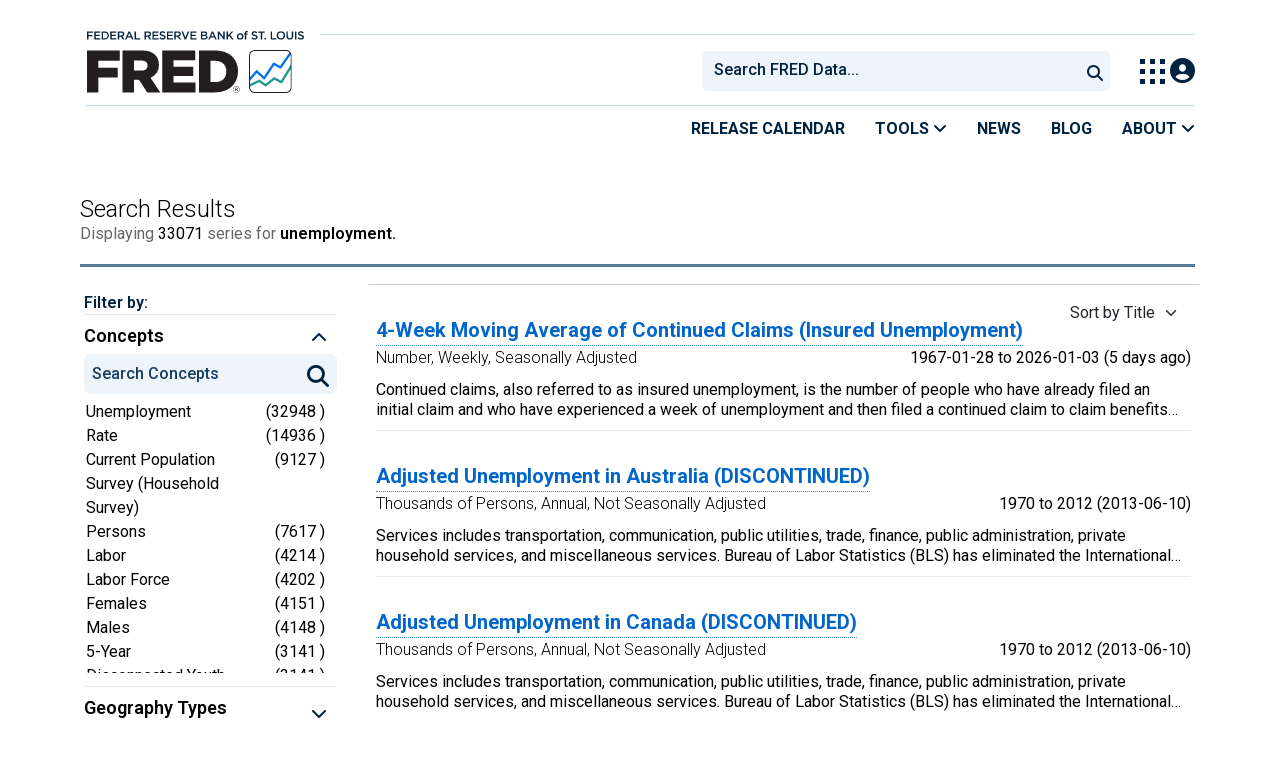

--- FILE ---
content_type: text/html; charset=UTF-8
request_url: https://fred.stlouisfed.org/searchresults/?st=unemployment&ob=t
body_size: 11509
content:
<!DOCTYPE html>
<html lang="en">
<head>
    <meta http-equiv="X-UA-Compatible" content="IE=edge">
    <meta charset="utf-8">
                <title>Search Results | FRED | St. Louis Fed</title>
              <script>
      dataLayer = []
    </script>

    <!-- Google Tag Manager -->
    <script>(function (w, d, s, l, i) {
      w[l] = w[l] || []
      w[l].push({
        'gtm.start':
          new Date().getTime(), event: 'gtm.js'
      })
      var f = d.getElementsByTagName(s)[0],
        j = d.createElement(s), dl = l != 'dataLayer' ? '&l=' + l : ''
      j.async = true
      j.src =
        '//www.googletagmanager.com/gtm.js?id=' + i + dl
      f.parentNode.insertBefore(j, f)
    })(window, document, 'script', 'dataLayer', 'GTM-5L322W')</script>
    <!-- End Google Tag Manager -->

        

    
    <link rel="preconnect" href="https://research.stlouisfed.org">
    <link rel="preconnect" href="https://uapi.stlouisfed.org">
    <link rel="preconnect" href="https://alfred.stlouisfed.org">
    <link rel="preconnect" href="https://fred.stlouisfed.org">
    <link rel="preconnect" href="https://fred.stlouisfed.org">
    <link rel="preconnect" href="https://apis.google.com">
    <link rel="preconnect" href="https://cdnjs.cloudflare.com">
    <link rel="preconnect" href="https://www.google-analytics.com">
    <link rel="preconnect" href="https://www.googletagmanager.com">
    <link rel="preconnect" href="https://fonts.gstatic.com">

    <meta name="apple-itunes-app" content="app-id=451715489">
    <meta name="google-play-app" content="app-id=org.stlouisfed.research.fred">

    
    
        <meta content="width=device-width, initial-scale=1.0, maximum-scale=1.0, user-scalable=0" name="viewport">

    <!--<meta name="viewport" content="width=device-width">-->

    
    

</head>
<body class="search-page">

<!-- Google Tag Manager (noscript) -->
<noscript>
    <iframe src="https://www.googletagmanager.com/ns.html?id=GTM-5L322W"
            height="0" width="0" style="display:none;visibility:hidden"></iframe>
</noscript>
<!-- End Google Tag Manager (noscript) -->

<!-- pingdom_uptime_check=uXCPjTUzTxL7ULra -->
    <link rel="stylesheet" type="text/css" href=/assets/bootstrap/dist/css/1768935736.bootstrap.min.css>
    <link rel="stylesheet" type="text/css" href=/css/1768935737.search.min.css>
    <link rel="stylesheet" type="text/css"
          href=/assets/fontawesome-free/css/all.min.css>
    <link rel="stylesheet" type="text/css" href=/assets/select2/dist/css/1768935737.select2.min.css>



<link rel="preconnect" href="https://fonts.googleapis.com">
<link rel="preconnect" href="https://fonts.gstatic.com" crossorigin>
<link href="https://fonts.googleapis.com/css2?family=Roboto:ital,wght@0,100..900;1,100..900&display=swap" rel="stylesheet">
<link href="https://fonts.googleapis.com/css2?family=Roboto+Slab&display=swap" rel="stylesheet">
<!--googleoff: snippet-->
<a href="#content-container" class="skip-to">Skip to main content</a>
<!--googleon: snippet-->
<a id="top"></a>
<!--Move content shift styles internal to boost performance scores-->
<style>
    #zoom-and-share {
        position:relative;
        background-color: rgb(225, 233, 240);
        min-height: 437px;
    }
</style>
<div id="container">
    <header>
        <h1 class="visually-hidden">Federal Reserve Economic Data</h1>
        <nav class="navbar navbar-expand-lg header-not-home py-0 EL-nonhomepage-header EL-header-and-subheader">
            <div id="hidden-user" class='hide'></div>
            <div id="action-modal"></div>
            <div class="col-12 d-none d-lg-block">
                <div class="col-12 d-none d-lg-flex">
                    <a class="bank-logo-gtm" target="_blank" href="https://www.stlouisfed.org">
                        <img class="research-logo-gtm" src="//fred.stlouisfed.org/images/Small_Stl_Fed_Logo.svg" alt="Federal Reserve Bank of St. Louis">
                    </a>
                    <hr class=" hr-post-frb-stls-logo">
                </div>
                <div class="col-12 d-none d-lg-flex">
                    <div class="col-3 align-content-center">
                        <a class="fred-logo-gtm" target="_blank" href="//fred.stlouisfed.org">
                            <img class="header-logo-eagle" src="//fred.stlouisfed.org/images/FRED_Logo_Header.svg" alt="FRED homepage">
                        </a>
                    </div>    
                    <div class="col-9 d-none d-lg-flex align-content-center justify-content-end">
                        <div class='input-group EL-header-search-container' id="search-container-header">
    <select id="head-search" class='EL-header-search'>
        <option></option>
    </select>

    <button class="search-submit-select2" id="select2-nav-search-button" type="submit" aria-label="Submit Search">
        <i class="fa fa-search" title="Submit Search"></i>
    </button>
</div>
                        <nav id="blueheader-navbar-nav">
                            <ul id="blueheader-navbar" class="nav float-end">
                                <li class="blueheader-navbar-item center-content-vertically switch-products-gtm">
                                    <span id="switchprod-popover-container" class="switchprod-popover-container">

  <button type="button" id="switchProd" data-toggle="popover" aria-controls="switch-prod-list" 
    aria-haspopup="true" class="header-popover" aria-label="Toggle Explore Our Apps Menu">
    <img class="Switch-Products-gtm" src="//fred.stlouisfed.org/images/Waffle_Menu_off.svg" alt="Toggle Explore Our Apps Menu" />
  </button>
</span>

<div id="switchprod-popover" class="hide">
  <!-- empty alt values handle older screen readers that don't handle WAI-ARIA roles. Both methods allow the screenreader to skip the image and not read the filename to the user. -->
<h2 class="explore-products-desk">Explore Our Apps</h2>
<hr>
<ul id="switch-prod-list" class="list-group switch-products-list" role="menu" aria-labelledby="switchProduct">
    <li role="presentaion" id="ham-fred-dev" class="list-group-item product-fred">
      <a class="d-flex burger-fred-gtm" role="menuitem" href="//fred.stlouisfed.org">
        <div>
          <img class="switch-icon-padding burger-fred-gtm" src="//fred.stlouisfed.org/images/FRED_Logo_for_Waffle.svg" alt="" role="presentation">
        </div>
        <div>
          <h3 class="burger-fred-gtm">FRED</h3>
          <p>Tools and resources to find and use economic data worldwide</p>
        </div>
      </a>
    </li>
    <li role="presentaion" id="ham-fraser" class="list-group-item">
      <a rel="noopener" target="_blank" class="d-flex burger-fraser-gtm" role="menuitem" href="https://fraser.stlouisfed.org/">
        <div>
          <img class="switch-icon-padding burger-fraser-gtm" src="//fred.stlouisfed.org/images/FRASER_Logo_for_Waffle.svg" alt="" role="presentation">
        </div>
        <div>
          <h3 class="burger-fraser-gtm">FRASER</h3>
          <p>U.S. financial, economic, and banking history</p>
        </div>
      </a>
    </li>
    <li role="presentaion" id="ham-alfred" class="list-group-item">
      <a rel="noopener" target="_blank" class="d-flex burger-alfred-gtm" role="menuitem" href="//alfred.stlouisfed.org">
        <div>
          <img class="switch-icon-padding burger-alfred-gtm" src="//fred.stlouisfed.org/images/ALFRED_Logo_for_Waffle.svg" alt="" role="presentation">
        </div>
        <div>
          <h3 class="burger-alfred-gtm">ALFRED</h3>
          <p>Vintages of economic data from specific dates in history</p>
        </div>
      </a>
    </li>
    <li role="presentaion" id="ham-ecolowdown" class="list-group-item">
      <a rel="noopener" target="_blank" class="d-flex burger-econlowdown-gtm" role="menuitem" href="https://cassidi.stlouisfed.org/index">
        <div>
          <img class="burger-econlowdown-gtm" src="//fred.stlouisfed.org/images/CASSIDI_Logo_for_Waffle.svg" alt="" role="presentation">
        </div>
        <div>
          <h3 class="burger-econlowdown-gtm">CASSIDI</h3>
          <p>View banking market concentrations and perform HHI analysis</p>
        </div>
      </a>
  </li>
</ul>
</div>                                </li>
                                <li class="blueheader-navbar-item center-content-vertically">
                                    <div class="hidden-xs" id="signin-wrap">
                                        <div id="user-nav" class="EL-my-account-link"></div>
                                    </div>
                                </li>
                            </ul>
                        </nav>
                    </div>
                </div>
            </div>
            <div class="col-12 d-lg-none">
                <div class="fred-logo-div col-6 align-content-center">
                    <a class="fred-logo-gtm" href="//fred.stlouisfed.org/">
                        <img class="header-logo" src="//fred.stlouisfed.org/images/FRED_Logo_Header_white_text.svg" alt="FRED homepage">
                    </a>
                </div>
                <div class="blueheader-navbar center-content-vertically">
                    <button type="button" id="search-btn-open" aria-controls="mobile-search-container" 
    onclick="mobileSearchToggle('open')" aria-label="Open Search">
    <i class="fas fa-solid fa-search" title="Open Search"></i>
</button>
<button type="button" id="search-btn-close" class="hide" aria-controls="mobile-search-container" 
    onclick="mobileSearchToggle('close')" aria-label="Close Search" disabled="true">
    <i class="fa-solid fa-x" title="Close Search"></i>
</button>  
                    <button type="button" id="hamburger-btn-open" class="hamburger-gtm" aria-controls="hamburger-drawer" 
    onclick="hamburgerMenuToggle('open')" aria-label="Open Mobile Menu">
    <i id="hamburger" class="fas fa-bars hamburger-header" title="Open Mobile Menu"></i>
</button> 
<button type="button" id="hamburger-btn-close" class="close-btn burger-close-gtm hide" aria-controls="hamburger-drawer" 
    onclick="hamburgerMenuToggle('close')" aria-label="Close Mobile Menu">
    <i class="fa-solid fa-x" title="Close Mobile Menu"></i>
</button> 
                </div>
            </div>
            <div id="notifications-container"></div>
        </nav>
        <div class="blueheader-navbar d-lg-none">
            <div id="mobile-search-container" class="hide col-12">
                <input type="hidden" id="mobile-search-input" class="search-text-input" placeholder="Search FRED Data..." disabled="disabled">
                <button type="submit" class="search-submit-select2" id="mobile-search-submit" disabled="disabled">
                    <i class="fas fa-solid fa-search" title="Search"></i>
                </button>
            </div>
            <nav id="hamburger-drawer" class="hide">
    <div class="slide-content">
        <div id="hamburger-navigation">
            <div id="hamburger-home">
                <ul class="list-group flush-list hamburger-list col-12">
                    <li class="list-group-item">
                        <a class="burger-calendar-gtm" href="https://fred.stlouisfed.org/releases/calendar">Release Calendar</a>
                    </li>
                    <li class="list-group-item hamburger-menu-item">
                        <button type="button" class="burger-tools-gtm" onclick="toggleMenuNavigation('hamburger-tools', true)" aria-controls="hamburger-tools">Tools
                            <i class="fas fa-solid fa-angle-down" title="Toggle FRED Tools Submenu"></i>
                        </button>
                        <ul id="hamburger-tools" role="menu" class="hide list-group hamburger-submenu-list col-12">
                            <li role="presentation" class="list-group-item">
                                <a role="menuitem" class="burger-fred-excel-add-in-gtm" href="https://fred.stlouisfed.org/fred-addin"> FRED Add-in for Excel</a>
                            </li>
                            <li role="presentation" class="list-group-item">
                                <a role="menuitem" class="burger-fred-api-gtm" href="https://fred.stlouisfed.org/docs/api/fred"> FRED API</a>
                            </li>
                            <li role="presentation" class="list-group-item">
                                <a role="menuitem" class="burger-fred-mobile-apps-gtm" href="https://fred.stlouisfed.org/fred-mobile"> FRED Mobile Apps</a>
                            </li>
                        </ul>
                    </li>
                    <li class="list-group-item">
                        <a class="burger-news-gtm" href="https://news.research.stlouisfed.org/category/fred-announcements/">News</a>
                    </li>
                    <li class="list-group-item">
                        <a class="burger-blog-gtm" href="https://fredblog.stlouisfed.org">Blog</a>
                    </li>
                    <li class="list-group-item hamburger-menu-item">
                        <button type="button" class="burger-about-gtm" onclick="toggleMenuNavigation('hamburger-about-fred', true)" aria-controls="hamburger-about-fred">About
                            <i class="fas fa-solid fa-angle-down" title="Toggle About FRED Submenu"></i>
                        </button>
                        <ul id="hamburger-about-fred" role="menu" class="hide list-group hamburger-submenu-list col-12">
                            <li role="presentation" class="list-group-item">
                                <a role="menuitem" class="burger-fred-about-gtm" href="https://fredhelp.stlouisfed.org/fred/about/about-fred/what-is-fred/"> What is FRED</a>
                            </li>
                            <li role="presentation" class="list-group-item">
                                <a role="menuitem" class="burger-tutorials-gtm" href="https://fredhelp.stlouisfed.org"> Tutorials</a>
                            </li>
                            <li role="presentation" class="list-group-item">
                                <a role="menuitem" class="burger-data-literacy-gtm" href="https://fred.stlouisfed.org/digital-badges/">
                                Digital Badges
                                </a>
                            </li>
                            <li role="presentation" class="list-group-item">
                                <a role="menuitem" class="burger-contact-us-gtm" href="https://fred.stlouisfed.org/contactus/"> Contact Us</a>
                            </li>
                        </ul>
                    </li>
                    <li class="list-group-item">
                        <a class="burger-myaccount-gtm" href="https://fredaccount.stlouisfed.org">My Account</a>
                    </li>
                    <li class="list-group-item hamburger-menu-item">
                        <button type="button" class="burger-switch-gtm" onclick="toggleMenuNavigation('hamburger-products', true)" aria-controls="hamburger-products">
                            Explore Our Apps
                            <i class="fas fa-solid fa-angle-down" title="Toggle Apps Submenu"></i>
                        </button>
                        <div id="hamburger-products" class="hide">
                            <!-- empty alt values handle older screen readers that don't handle WAI-ARIA roles. Both methods allow the screenreader to skip the image and not read the filename to the user. -->
<h2 class="explore-products-desk">Explore Our Apps</h2>
<hr>
<ul id="switch-prod-list" class="list-group switch-products-list" role="menu" aria-labelledby="switchProduct">
    <li role="presentaion" id="ham-fred-dev" class="list-group-item product-fred">
      <a class="d-flex burger-fred-gtm" role="menuitem" href="//fred.stlouisfed.org">
        <div>
          <img class="switch-icon-padding burger-fred-gtm" src="//fred.stlouisfed.org/images/FRED_Logo_for_Waffle.svg" alt="" role="presentation">
        </div>
        <div>
          <h3 class="burger-fred-gtm">FRED</h3>
          <p>Tools and resources to find and use economic data worldwide</p>
        </div>
      </a>
    </li>
    <li role="presentaion" id="ham-fraser" class="list-group-item">
      <a rel="noopener" target="_blank" class="d-flex burger-fraser-gtm" role="menuitem" href="https://fraser.stlouisfed.org/">
        <div>
          <img class="switch-icon-padding burger-fraser-gtm" src="//fred.stlouisfed.org/images/FRASER_Logo_for_Waffle.svg" alt="" role="presentation">
        </div>
        <div>
          <h3 class="burger-fraser-gtm">FRASER</h3>
          <p>U.S. financial, economic, and banking history</p>
        </div>
      </a>
    </li>
    <li role="presentaion" id="ham-alfred" class="list-group-item">
      <a rel="noopener" target="_blank" class="d-flex burger-alfred-gtm" role="menuitem" href="//alfred.stlouisfed.org">
        <div>
          <img class="switch-icon-padding burger-alfred-gtm" src="//fred.stlouisfed.org/images/ALFRED_Logo_for_Waffle.svg" alt="" role="presentation">
        </div>
        <div>
          <h3 class="burger-alfred-gtm">ALFRED</h3>
          <p>Vintages of economic data from specific dates in history</p>
        </div>
      </a>
    </li>
    <li role="presentaion" id="ham-ecolowdown" class="list-group-item">
      <a rel="noopener" target="_blank" class="d-flex burger-econlowdown-gtm" role="menuitem" href="https://cassidi.stlouisfed.org/index">
        <div>
          <img class="burger-econlowdown-gtm" src="//fred.stlouisfed.org/images/CASSIDI_Logo_for_Waffle.svg" alt="" role="presentation">
        </div>
        <div>
          <h3 class="burger-econlowdown-gtm">CASSIDI</h3>
          <p>View banking market concentrations and perform HHI analysis</p>
        </div>
      </a>
  </li>
</ul>
                        </div>
                    </li>
                    <li class="list-group-item">
                        <a class="burger-stls-home-gtm" href="https://www.stlouisfed.org/">STL Fed Home Page</a>
                    </li>
                </ul>
            </div>
        </div>
    </div>
</nav>
        </div>
        <div class='navbar navbar-expand-lg sub-header EL-header-and-subheader'>
            <div class="container-fluid gx-0">
                <div class="col d-flex justify-content-end">
                    <div class="container-fluid gx-0">
                        
<hr class="col-12 hr-pre-subheader-nav d-none d-lg-block">
<nav class="col-12 navbar EL-main-nav navbar-expand-sm d-none d-lg-flex" id="subheader-nav">
    <div class="navbar-collapse collapse d-flex justify-content-end">
        <ul id="subheader-navbar" class="nav float-end navbar-nav">
            <li class="nav-li-subheader">
                <a href="https://fred.stlouisfed.org/releases/calendar" class="nav-releasecal-subheader-gtm">Release Calendar</a>
            </li>
            <li class="nav-li-subheader">
              <span class="sub-header-nav-tools-gtm  header-popover fred-tools-container">
  <button type="button" id="fred-tools-link" class="align-icon header-popover tools-gtm" 
    aria-haspopup="true" aria-controls="fred-tools-menu" data-toggle="popover" 
    onclick="toggleMenuNavigation('fred-tools-popover')">Tools
    <i class="fas fa-angle-down" title="Toggle Tools Menu"></i>
  </button>
</span>

<div id="fred-tools-popover" class="hide">
  <ul id="fred-tools-menu" role="menu" class="header-list-popover list-group flush-list">
    <li role="presentation" class="list-group-item">
      <a role="menuitem" class="homepage-nav-tools-fred-excel-addin-gtm" href="https://fred.stlouisfed.org/fred-addin">FRED Add-in for Excel</a>
    </li>
    <li role="presentation" class="list-group-item">
      <a role="menuitem" class="homepage-nav-tools-fred-api-gtm" href="https://fred.stlouisfed.org/docs/api/fred">FRED API</a>
    </li>
    <li role="presentation" class="list-group-item">
      <a role="menuitem" class="homepage-nav-tools-fred-mobile-gtm" href="https://fred.stlouisfed.org/fred-mobile">FRED Mobile Apps</a>
    </li>
  </ul>
</div>            </li>
            <li class="nav-li-subheader">
                <a href="https://news.research.stlouisfed.org/category/fred-announcements/" class="nav-news-subheader-gtm">News</a>
            </li>
            <li class="nav-li-subheader">
                <a href="https://fredblog.stlouisfed.org" class="nav-fredblog-subheader-gtm">Blog</a>
            </li>
            <li class="nav-li-subheader">
              
<span class="subheader-nav-about-gtm about-fred-container">
  <button type="button" id="about-fred-link" class="align-icon header-popover about-gtm" 
    data-toggle="popover" aria-controls="about-fred-menu" aria-haspopup="true"
    onclick="toggleMenuNavigation('about-fred-popover')">About
    <i class="fas fa-angle-down" alt="Toggle About Menu"></i>
  </button>
</span>

<div id="about-fred-popover" class="hide">
  <ul id="about-fred-menu" role="menu" aria-labelledby="about-fred-link" class="header-list-popover list-group flush-list">
    <li role="presentation" class="list-group-item">
      <a role="menuitem" class="about-fred-what-is-gtm" href="https://fredhelp.stlouisfed.org/fred/about/about-fred/what-is-fred/">
        What is FRED
      </a>
    </li>
    <li role="presentation" class="list-group-item">
      <a role="menuitem" class="about-fred-tutorials-gtm" href="https://fredhelp.stlouisfed.org">
        Tutorials
      </a>
    </li>
    <li role="presentation" class="list-group-item">
      <a role="menuitem" class="about-research-data-literacy-gtm" href="https://fred.stlouisfed.org/digital-badges/">
        Digital Badges
      </a>
    </li>
    <li role="presentation" class="list-group-item">
      <a role="menuitem" class="about-fred-contact-gtm" href="https://fred.stlouisfed.org/contactus/ ">
        Contact Us
      </a>
    </li>
  </ul>
</div>
            </li>
        </ul>
    </div>
</nav>
                    </div>
                </div>
            </div>
        </div>
    </header>


<div class="clear row gx-0 container" id="content-container">


    <header class="d-none">
    <div class="drawer-dropdown-wrapper">
        <nav class="drawer-dropdown">
            <h2 class="filter-header-mobile">
                <span class="filter-header-inner" style="color: white; line-height: 30px">
                    <i class="fa fa-filter filter-icon"></i>Filter
                                    </span>
            </h2>
            <a href="#0" class="drawer-close">Close</a>
            <ul class="drawer-dropdown-content">
                <!-- Sort Dropdown -->
                <li class="has-children sort-by">
                    <a href="#" style="padding-top: 10px; border: none"><span class="float-start">Sort by: </span>
                        <span id="sort-by-text" class="float-end smaller">Title</span></a>
                    <ul class="drawer-secondary-dropdown is-hidden" id="order_by_options-dropdown">
                        <li class="go-back"><a class="pt-2" href="#0" style="padding-top: 10px">Back</a></li>
                                                                                    <li class="has-children-no group-tag-name-link">
                                    <a rel="nofollow" href="?st=unemployment&t=&ob=sr" class="list-group-item sort-series-sr-gtm" data-order-by="sr" >
                                        <span class="float-start">Relevance </span>
                                        <b class="float-end"><span class="tag-count sort-checked sort-checked-pv"></span></b>
                                    </a>
                                </li>
                                                                                                                <li class="has-children-no group-tag-name-link">
                                    <a rel="nofollow" href="?st=unemployment&t=&ob=p" class="list-group-item sort-series-p-gtm" data-order-by="p" >
                                        <span class="float-start">Popularity </span>
                                        <b class="float-end"><span class="tag-count sort-checked sort-checked-pv"></span></b>
                                    </a>
                                </li>
                                                                                                                <li class="has-children-no group-tag-name-link">
                                    <a rel="nofollow" href="?st=unemployment&t=&ob=os" class="list-group-item sort-series-os-gtm" data-order-by="os" >
                                        <span class="float-start">Observation Start </span>
                                        <b class="float-end"><span class="tag-count sort-checked sort-checked-pv"></span></b>
                                    </a>
                                </li>
                                                                                                                <li class="has-children-no group-tag-name-link">
                                    <a rel="nofollow" href="?st=unemployment&t=&ob=oe" class="list-group-item sort-series-oe-gtm" data-order-by="oe" >
                                        <span class="float-start">Observation End </span>
                                        <b class="float-end"><span class="tag-count sort-checked sort-checked-pv"></span></b>
                                    </a>
                                </li>
                                                                                                                <li class="has-children-no group-tag-name-link">
                                    <a rel="nofollow" href="?st=unemployment&t=&ob=lu" class="list-group-item sort-series-lu-gtm" data-order-by="lu" >
                                        <span class="float-start">Last Updated </span>
                                        <b class="float-end"><span class="tag-count sort-checked sort-checked-pv"></span></b>
                                    </a>
                                </li>
                                                                                                                                                                    <li class="has-children-no group-tag-name-link">
                                    <a rel="nofollow" href="?st=unemployment&t=&ob=f" class="list-group-item sort-series-f-gtm" data-order-by="f" >
                                        <span class="float-start">Frequency </span>
                                        <b class="float-end"><span class="tag-count sort-checked sort-checked-pv"></span></b>
                                    </a>
                                </li>
                                                                                                                <li class="has-children-no group-tag-name-link">
                                    <a rel="nofollow" href="?st=unemployment&t=&ob=u" class="list-group-item sort-series-u-gtm" data-order-by="u" >
                                        <span class="float-start">Units </span>
                                        <b class="float-end"><span class="tag-count sort-checked sort-checked-pv"></span></b>
                                    </a>
                                </li>
                                                                                                                <li class="has-children-no group-tag-name-link">
                                    <a rel="nofollow" href="?st=unemployment&t=&ob=sa" class="list-group-item sort-series-sa-gtm" data-order-by="sa" >
                                        <span class="float-start">Seasonal Adj </span>
                                        <b class="float-end"><span class="tag-count sort-checked sort-checked-pv"></span></b>
                                    </a>
                                </li>
                                                    
                    </ul>
                </li>
                <!-- Selected Tags -->
                
                <li class="drawer-divider browse-filters-seperator"><div class="browse-filters-text">Browse Filters</div> </li>

                <li class="has-children tag-drawer-group-item hidden">
                    <a class="group-tag-name" href="#">Group 1</a>
                    <ul class="drawer-secondary-dropdown is-hidden">
                        <li class="go-back"><a class="pt-2" href="#0">Back</a></li>
                        <li class="see-all has-children">
                            <a class="group-tag-name-all" data-group="" href="#">View All Group</a>
                            <ul class="drawer-secondary-dropdown is-hidden view-all-group">
                                <li class="go-back"><a class="pt-2" href="#0">Back</a></li>
                                <li><a href="" class="list-group-item">
                                        <span class="float-start">Loading Filters</span><b
                                                class="float-end"><span class="tag-count"></span></b></a></li>
                            </ul>
                        </li>
                    </ul> <!-- .drawer-secondary-dropdown -->
                </li> <!-- .has-children -->
            </ul> <!-- .drawer-dropdown-content -->
        </nav> <!-- .drawer-dropdown -->
    </div> <!-- .drawer-dropdown-wrapper -->
</header>
    <div id="content-full">
        <div class="panel-search panel no-box-shadow">
    <div class="search-panel-header panel-heading">
        <div class="search-header panel-title panel-title-center col-12 text-muted float-start">
            <h1 id="search-results-header">Search Results</h1>
            <p id="breadcrumbs">
                Displaying <span class="total-results">33071</span> series for
                <span class="bold">unemployment. </span>
                            </p>
            <hr class="header-divider">
        </div>
    </div>
</div>
    </div>

<div class="col-12 container-fluid" id="main-content-column">


    <div class="row top-search" >
    <div class="col-sm-3 content-2columns-left">
                    <div class="hidden-xs sidebar-filters">
            </div>
            </div>

                        
                <div id="searchContentContainer" class="col-sm-9 content-2columns-main px-3">
            <div class="panel-menu col-sm-12 ms-2 d-none d-md-block">
                <div class="tags-block col-12 row">
                    <div id="tag-selections-block2" class="float-start col-6 col-sm-11 ps-2 selected-tag-list">
                        <ul tabindex="0" aria-label="applied filters" class="tag-list">
                                                    </ul>
                    </div><!-- /tag-selections-block2 selected-tag-list -->
                                    </div>
            </div> <!-- /panel-menu -->

                        <div class="dropdown float-end d-none d-md-block">
    <button id="order-by-btn" class="series-dropdown-508 search-sort-series-gtm" data-bs-toggle="dropdown" aria-label="Sort by Title , choose a sort by value" data-bs-offset="-10,1">Sort
        by Title
        <i class="caret search-sort-series-gtm"></i>
    </button>
    <ul class="dropdown-menu sort-dropdown" role="menu" id="order_by_options-dropdown">
                                    <li>
                    <a href="?st=unemployment&t=&ob=sr" aria-label="Relevance" data-order-by="sr" class="dropdown-item search-sort-series-sr-gtm">Relevance</a>
                </li>
                                                <li>
                    <a href="?st=unemployment&t=&ob=p" aria-label="Popularity" data-order-by="p" class="dropdown-item search-sort-series-p-gtm">Popularity</a>
                </li>
                                                <li>
                    <a href="?st=unemployment&t=&ob=os" aria-label="Observation Start" data-order-by="os" class="dropdown-item search-sort-series-os-gtm">Observation Start</a>
                </li>
                                                <li>
                    <a href="?st=unemployment&t=&ob=oe" aria-label="Observation End" data-order-by="oe" class="dropdown-item search-sort-series-oe-gtm">Observation End</a>
                </li>
                                                <li>
                    <a href="?st=unemployment&t=&ob=lu" aria-label="Last Updated" data-order-by="lu" class="dropdown-item search-sort-series-lu-gtm">Last Updated</a>
                </li>
                                                                    <li>
                    <a href="?st=unemployment&t=&ob=f" aria-label="Frequency" data-order-by="f" class="dropdown-item search-sort-series-f-gtm">Frequency</a>
                </li>
                                                <li>
                    <a href="?st=unemployment&t=&ob=u" aria-label="Units" data-order-by="u" class="dropdown-item search-sort-series-u-gtm">Units</a>
                </li>
                                                <li>
                    <a href="?st=unemployment&t=&ob=sa" aria-label="Seasonal Adj" data-order-by="sa" class="dropdown-item search-sort-series-sa-gtm">Seasonal Adj</a>
                </li>
                        </ul>
</div>




<div id="search-results">
    <ul id="search-results-list">
                                <li class="search-list-item">
                <div class="search-series">
                    <div class="search-series-title">
                        <a href="/series/CC4WSA" aria-label="4-Week Moving Average of Continued Claims (Insured Unemployment)" class="series-title search-series-title-gtm  test-4-week-moving-average-of-continued-claims-(insured-unemployment)">
                            4-Week Moving Average of Continued Claims (Insured Unemployment)
                        </a>
                    </div>
                    <div class="search-series-meta">
                        <span class="search-result-meta">
                            Number,
                            Weekly,
                            Seasonally Adjusted                        </span>
                        <br class="display-mobile">
                        <span class="search-result-meta-dates float-end-search d-md-block">
                            1967-01-28                            to
                            2026-01-03                            (5 days ago)                        </span>
                    </div>
                    <div class="search-series-notes notes-two-line">
                        <p>
                                                            Continued claims, also referred to as insured unemployment, is the number of people who have already filed an initial claim and who have experienced a week of unemployment and then filed a continued claim to claim benefits for that week of unemployment. Continued claims data are based on the week of unemployment, not the week when the initial claim was filed.
                                                    </p>
                    </div>
                                        <div id="search-meta-container">
                                                    <div class="series-meta series-group-single">
    </div>
                                            </div>
                </div>
            </li>
                                <li class="search-list-item">
                <div class="search-series">
                    <div class="search-series-title">
                        <a href="/series/AUSUEMPNA" aria-label="Adjusted Unemployment in Australia (DISCONTINUED)" class="series-title search-series-title-gtm  test-adjusted-unemployment-in-australia-(discontinued)">
                            Adjusted Unemployment in Australia (DISCONTINUED)
                        </a>
                    </div>
                    <div class="search-series-meta">
                        <span class="search-result-meta">
                            Thousands of Persons,
                            Annual,
                            Not Seasonally Adjusted                        </span>
                        <br class="display-mobile">
                        <span class="search-result-meta-dates float-end-search d-md-block">
                            1970                            to
                            2012                            (2013-06-10)                        </span>
                    </div>
                    <div class="search-series-notes notes-two-line">
                        <p>
                                                            Services includes transportation, communication, public utilities, trade, finance, public administration, private household services, and miscellaneous services.

Bureau of Labor Statistics (BLS) has eliminated the International Labor Comparisons (ILC) program. This is the last BLS release of international comparisons of annual labor force statistics.
                                                    </p>
                    </div>
                                        <div id="search-meta-container">
                                                    <div class="series-meta series-group-single">
    </div>
                                            </div>
                </div>
            </li>
                                <li class="search-list-item">
                <div class="search-series">
                    <div class="search-series-title">
                        <a href="/series/CANUEMPNA" aria-label="Adjusted Unemployment in Canada (DISCONTINUED)" class="series-title search-series-title-gtm  test-adjusted-unemployment-in-canada-(discontinued)">
                            Adjusted Unemployment in Canada (DISCONTINUED)
                        </a>
                    </div>
                    <div class="search-series-meta">
                        <span class="search-result-meta">
                            Thousands of Persons,
                            Annual,
                            Not Seasonally Adjusted                        </span>
                        <br class="display-mobile">
                        <span class="search-result-meta-dates float-end-search d-md-block">
                            1970                            to
                            2012                            (2013-06-10)                        </span>
                    </div>
                    <div class="search-series-notes notes-two-line">
                        <p>
                                                            Services includes transportation, communication, public utilities, trade, finance, public administration, private household services, and miscellaneous services.

Bureau of Labor Statistics (BLS) has eliminated the International Labor Comparisons (ILC) program. This is the last BLS release of international comparisons of annual labor force statistics.
                                                    </p>
                    </div>
                                        <div id="search-meta-container">
                                                    <div class="series-meta series-group-single">
    </div>
                                            </div>
                </div>
            </li>
                                <li class="search-list-item">
                <div class="search-series">
                    <div class="search-series-title">
                        <a href="/series/FRAUEMPNA" aria-label="Adjusted Unemployment in France (DISCONTINUED)" class="series-title search-series-title-gtm  test-adjusted-unemployment-in-france-(discontinued)">
                            Adjusted Unemployment in France (DISCONTINUED)
                        </a>
                    </div>
                    <div class="search-series-meta">
                        <span class="search-result-meta">
                            Thousands of Persons,
                            Annual,
                            Not Seasonally Adjusted                        </span>
                        <br class="display-mobile">
                        <span class="search-result-meta-dates float-end-search d-md-block">
                            1970                            to
                            2012                            (2013-06-10)                        </span>
                    </div>
                    <div class="search-series-notes notes-two-line">
                        <p>
                                                            Services includes transportation, communication, public utilities, trade, finance, public administration, private household services, and miscellaneous services.

Bureau of Labor Statistics (BLS) has eliminated the International Labor Comparisons (ILC) program. This is the last BLS release of international comparisons of annual labor force statistics.
                                                    </p>
                    </div>
                                        <div id="search-meta-container">
                                                    <div class="series-meta series-group-single">
    </div>
                                            </div>
                </div>
            </li>
                                <li class="search-list-item">
                <div class="search-series">
                    <div class="search-series-title">
                        <a href="/series/DEUUEMPNA" aria-label="Adjusted Unemployment in Germany (DISCONTINUED)" class="series-title search-series-title-gtm  test-adjusted-unemployment-in-germany-(discontinued)">
                            Adjusted Unemployment in Germany (DISCONTINUED)
                        </a>
                    </div>
                    <div class="search-series-meta">
                        <span class="search-result-meta">
                            Thousands of Persons,
                            Annual,
                            Not Seasonally Adjusted                        </span>
                        <br class="display-mobile">
                        <span class="search-result-meta-dates float-end-search d-md-block">
                            1970                            to
                            2012                            (2013-06-10)                        </span>
                    </div>
                    <div class="search-series-notes notes-two-line">
                        <p>
                                                            Services includes transportation, communication, public utilities, trade, finance, public administration, private household services, and miscellaneous services.

Bureau of Labor Statistics (BLS) has eliminated the International Labor Comparisons (ILC) program. This is the last BLS release of international comparisons of annual labor force statistics.
                                                    </p>
                    </div>
                                        <div id="search-meta-container">
                                                    <div class="series-meta series-group-single">
    </div>
                                            </div>
                </div>
            </li>
                                <li class="search-list-item">
                <div class="search-series">
                    <div class="search-series-title">
                        <a href="/series/ITAUEMPNA" aria-label="Adjusted Unemployment in Italy (DISCONTINUED)" class="series-title search-series-title-gtm  test-adjusted-unemployment-in-italy-(discontinued)">
                            Adjusted Unemployment in Italy (DISCONTINUED)
                        </a>
                    </div>
                    <div class="search-series-meta">
                        <span class="search-result-meta">
                            Thousands of Persons,
                            Annual,
                            Not Seasonally Adjusted                        </span>
                        <br class="display-mobile">
                        <span class="search-result-meta-dates float-end-search d-md-block">
                            1970                            to
                            2012                            (2013-06-10)                        </span>
                    </div>
                    <div class="search-series-notes notes-two-line">
                        <p>
                                                            Services includes transportation, communication, public utilities, trade, finance, public administration, private household services, and miscellaneous services.

Bureau of Labor Statistics (BLS) has eliminated the International Labor Comparisons (ILC) program. This is the last BLS release of international comparisons of annual labor force statistics.
                                                    </p>
                    </div>
                                        <div id="search-meta-container">
                                                    <div class="series-meta series-group-single">
    </div>
                                            </div>
                </div>
            </li>
                                <li class="search-list-item">
                <div class="search-series">
                    <div class="search-series-title">
                        <a href="/series/JPNUEMPNA" aria-label="Adjusted Unemployment in Japan (DISCONTINUED)" class="series-title search-series-title-gtm  test-adjusted-unemployment-in-japan-(discontinued)">
                            Adjusted Unemployment in Japan (DISCONTINUED)
                        </a>
                    </div>
                    <div class="search-series-meta">
                        <span class="search-result-meta">
                            Thousands of Persons,
                            Annual,
                            Not Seasonally Adjusted                        </span>
                        <br class="display-mobile">
                        <span class="search-result-meta-dates float-end-search d-md-block">
                            1970                            to
                            2012                            (2013-06-10)                        </span>
                    </div>
                    <div class="search-series-notes notes-two-line">
                        <p>
                                                            Services includes transportation, communication, public utilities, trade, finance, public administration, private household services, and miscellaneous services.

Bureau of Labor Statistics (BLS) has eliminated the International Labor Comparisons (ILC) program. This is the last BLS release of international comparisons of annual labor force statistics.
                                                    </p>
                    </div>
                                        <div id="search-meta-container">
                                                    <div class="series-meta series-group-single">
    </div>
                                            </div>
                </div>
            </li>
                                <li class="search-list-item">
                <div class="search-series">
                    <div class="search-series-title">
                        <a href="/series/NLDUEMPNA" aria-label="Adjusted Unemployment in Netherlands (DISCONTINUED)" class="series-title search-series-title-gtm  test-adjusted-unemployment-in-netherlands-(discontinued)">
                            Adjusted Unemployment in Netherlands (DISCONTINUED)
                        </a>
                    </div>
                    <div class="search-series-meta">
                        <span class="search-result-meta">
                            Thousands of Persons,
                            Annual,
                            Not Seasonally Adjusted                        </span>
                        <br class="display-mobile">
                        <span class="search-result-meta-dates float-end-search d-md-block">
                            1973                            to
                            2012                            (2013-06-10)                        </span>
                    </div>
                    <div class="search-series-notes notes-two-line">
                        <p>
                                                            Services includes transportation, communication, public utilities, trade, finance, public administration, private household services, and miscellaneous services.

Bureau of Labor Statistics (BLS) has eliminated the International Labor Comparisons (ILC) program. This is the last BLS release of international comparisons of annual labor force statistics.
                                                    </p>
                    </div>
                                        <div id="search-meta-container">
                                                    <div class="series-meta series-group-single">
    </div>
                                            </div>
                </div>
            </li>
                                <li class="search-list-item">
                <div class="search-series">
                    <div class="search-series-title">
                        <a href="/series/SWEUEMPNA" aria-label="Adjusted Unemployment in Sweden (DISCONTINUED)" class="series-title search-series-title-gtm  test-adjusted-unemployment-in-sweden-(discontinued)">
                            Adjusted Unemployment in Sweden (DISCONTINUED)
                        </a>
                    </div>
                    <div class="search-series-meta">
                        <span class="search-result-meta">
                            Thousands of Persons,
                            Annual,
                            Not Seasonally Adjusted                        </span>
                        <br class="display-mobile">
                        <span class="search-result-meta-dates float-end-search d-md-block">
                            1970                            to
                            2012                            (2013-06-10)                        </span>
                    </div>
                    <div class="search-series-notes notes-two-line">
                        <p>
                                                            Services includes transportation, communication, public utilities, trade, finance, public administration, private household services, and miscellaneous services.

Bureau of Labor Statistics (BLS) has eliminated the International Labor Comparisons (ILC) program. This is the last BLS release of international comparisons of annual labor force statistics.
                                                    </p>
                    </div>
                                        <div id="search-meta-container">
                                                    <div class="series-meta series-group-single">
    </div>
                                            </div>
                </div>
            </li>
                                <li class="search-list-item">
                <div class="search-series">
                    <div class="search-series-title">
                        <a href="/series/GBRUEMPNA" aria-label="Adjusted Unemployment in the United Kingdom (DISCONTINUED)" class="series-title search-series-title-gtm  test-adjusted-unemployment-in-the-united-kingdom-(discontinued)">
                            Adjusted Unemployment in the United Kingdom (DISCONTINUED)
                        </a>
                    </div>
                    <div class="search-series-meta">
                        <span class="search-result-meta">
                            Thousands of Persons,
                            Annual,
                            Not Seasonally Adjusted                        </span>
                        <br class="display-mobile">
                        <span class="search-result-meta-dates float-end-search d-md-block">
                            1971                            to
                            2012                            (2013-06-10)                        </span>
                    </div>
                    <div class="search-series-notes notes-two-line">
                        <p>
                                                            Services includes transportation, communication, public utilities, trade, finance, public administration, private household services, and miscellaneous services.

Bureau of Labor Statistics (BLS) has eliminated the International Labor Comparisons (ILC) program. This is the last BLS release of international comparisons of annual labor force statistics.
                                                    </p>
                    </div>
                                        <div id="search-meta-container">
                                                    <div class="series-meta series-group-single">
    </div>
                                            </div>
                </div>
            </li>
                                <li class="search-list-item">
                <div class="search-series">
                    <div class="search-series-title">
                        <a href="/series/AUSURANAA" aria-label="Adjusted Unemployment Rate for Adults in Australia (DISCONTINUED)" class="series-title search-series-title-gtm  test-adjusted-unemployment-rate-for-adults-in-australia-(discontinued)">
                            Adjusted Unemployment Rate for Adults in Australia (DISCONTINUED)
                        </a>
                    </div>
                    <div class="search-series-meta">
                        <span class="search-result-meta">
                            Percent,
                            Annual,
                            Not Seasonally Adjusted                        </span>
                        <br class="display-mobile">
                        <span class="search-result-meta-dates float-end-search d-md-block">
                            1978                            to
                            2012                            (2013-06-10)                        </span>
                    </div>
                    <div class="search-series-notes notes-two-line">
                        <p>
                                                            Bureau of Labor Statistics (BLS) has eliminated the International Labor Comparisons (ILC) program. This is the last BLS release of international comparisons of annual labor force statistics.
                                                    </p>
                    </div>
                                        <div id="search-meta-container">
                                                    <div class="series-meta series-group-single">
    </div>
                                            </div>
                </div>
            </li>
                                <li class="search-list-item">
                <div class="search-series">
                    <div class="search-series-title">
                        <a href="/series/CANURANAA" aria-label="Adjusted Unemployment Rate for Adults in Canada (DISCONTINUED)" class="series-title search-series-title-gtm  test-adjusted-unemployment-rate-for-adults-in-canada-(discontinued)">
                            Adjusted Unemployment Rate for Adults in Canada (DISCONTINUED)
                        </a>
                    </div>
                    <div class="search-series-meta">
                        <span class="search-result-meta">
                            Percent,
                            Annual,
                            Not Seasonally Adjusted                        </span>
                        <br class="display-mobile">
                        <span class="search-result-meta-dates float-end-search d-md-block">
                            1976                            to
                            2012                            (2013-06-10)                        </span>
                    </div>
                    <div class="search-series-notes notes-two-line">
                        <p>
                                                            Bureau of Labor Statistics (BLS) has eliminated the International Labor Comparisons (ILC) program. This is the last BLS release of international comparisons of annual labor force statistics.
                                                    </p>
                    </div>
                                        <div id="search-meta-container">
                                                    <div class="series-meta series-group-single">
    </div>
                                            </div>
                </div>
            </li>
                                <li class="search-list-item">
                <div class="search-series">
                    <div class="search-series-title">
                        <a href="/series/FRAURANAA" aria-label="Adjusted Unemployment Rate for Adults in France (DISCONTINUED)" class="series-title search-series-title-gtm  test-adjusted-unemployment-rate-for-adults-in-france-(discontinued)">
                            Adjusted Unemployment Rate for Adults in France (DISCONTINUED)
                        </a>
                    </div>
                    <div class="search-series-meta">
                        <span class="search-result-meta">
                            Percent,
                            Annual,
                            Not Seasonally Adjusted                        </span>
                        <br class="display-mobile">
                        <span class="search-result-meta-dates float-end-search d-md-block">
                            1970                            to
                            2012                            (2013-06-10)                        </span>
                    </div>
                    <div class="search-series-notes notes-two-line">
                        <p>
                                                            Bureau of Labor Statistics (BLS) has eliminated the International Labor Comparisons (ILC) program. This is the last BLS release of international comparisons of annual labor force statistics.
                                                    </p>
                    </div>
                                        <div id="search-meta-container">
                                                    <div class="series-meta series-group-single">
    </div>
                                            </div>
                </div>
            </li>
                                <li class="search-list-item">
                <div class="search-series">
                    <div class="search-series-title">
                        <a href="/series/DEUURANAA" aria-label="Adjusted Unemployment Rate for Adults in Germany (DISCONTINUED)" class="series-title search-series-title-gtm  test-adjusted-unemployment-rate-for-adults-in-germany-(discontinued)">
                            Adjusted Unemployment Rate for Adults in Germany (DISCONTINUED)
                        </a>
                    </div>
                    <div class="search-series-meta">
                        <span class="search-result-meta">
                            Percent,
                            Annual,
                            Not Seasonally Adjusted                        </span>
                        <br class="display-mobile">
                        <span class="search-result-meta-dates float-end-search d-md-block">
                            1970                            to
                            2012                            (2013-06-10)                        </span>
                    </div>
                    <div class="search-series-notes notes-two-line">
                        <p>
                                                            Bureau of Labor Statistics (BLS) has eliminated the International Labor Comparisons (ILC) program. This is the last BLS release of international comparisons of annual labor force statistics.
                                                    </p>
                    </div>
                                        <div id="search-meta-container">
                                                    <div class="series-meta series-group-single">
    </div>
                                            </div>
                </div>
            </li>
                                <li class="search-list-item">
                <div class="search-series">
                    <div class="search-series-title">
                        <a href="/series/ITAURANAA" aria-label="Adjusted Unemployment Rate for Adults in Italy (DISCONTINUED)" class="series-title search-series-title-gtm  test-adjusted-unemployment-rate-for-adults-in-italy-(discontinued)">
                            Adjusted Unemployment Rate for Adults in Italy (DISCONTINUED)
                        </a>
                    </div>
                    <div class="search-series-meta">
                        <span class="search-result-meta">
                            Percent,
                            Annual,
                            Not Seasonally Adjusted                        </span>
                        <br class="display-mobile">
                        <span class="search-result-meta-dates float-end-search d-md-block">
                            1970                            to
                            2012                            (2013-06-10)                        </span>
                    </div>
                    <div class="search-series-notes notes-two-line">
                        <p>
                                                            Bureau of Labor Statistics (BLS) has eliminated the International Labor Comparisons (ILC) program. This is the last BLS release of international comparisons of annual labor force statistics.
                                                    </p>
                    </div>
                                        <div id="search-meta-container">
                                                    <div class="series-meta series-group-single">
    </div>
                                            </div>
                </div>
            </li>
                                <li class="search-list-item">
                <div class="search-series">
                    <div class="search-series-title">
                        <a href="/series/JPNURANAA" aria-label="Adjusted Unemployment Rate for Adults in Japan (DISCONTINUED)" class="series-title search-series-title-gtm  test-adjusted-unemployment-rate-for-adults-in-japan-(discontinued)">
                            Adjusted Unemployment Rate for Adults in Japan (DISCONTINUED)
                        </a>
                    </div>
                    <div class="search-series-meta">
                        <span class="search-result-meta">
                            Percent,
                            Annual,
                            Not Seasonally Adjusted                        </span>
                        <br class="display-mobile">
                        <span class="search-result-meta-dates float-end-search d-md-block">
                            1970                            to
                            2012                            (2013-06-10)                        </span>
                    </div>
                    <div class="search-series-notes notes-two-line">
                        <p>
                                                            Bureau of Labor Statistics (BLS) has eliminated the International Labor Comparisons (ILC) program. This is the last BLS release of international comparisons of annual labor force statistics.
                                                    </p>
                    </div>
                                        <div id="search-meta-container">
                                                    <div class="series-meta series-group-single">
    </div>
                                            </div>
                </div>
            </li>
                                <li class="search-list-item">
                <div class="search-series">
                    <div class="search-series-title">
                        <a href="/series/NLDURANAA" aria-label="Adjusted Unemployment Rate for Adults in Netherlands (DISCONTINUED)" class="series-title search-series-title-gtm  test-adjusted-unemployment-rate-for-adults-in-netherlands-(discontinued)">
                            Adjusted Unemployment Rate for Adults in Netherlands (DISCONTINUED)
                        </a>
                    </div>
                    <div class="search-series-meta">
                        <span class="search-result-meta">
                            Percent,
                            Annual,
                            Not Seasonally Adjusted                        </span>
                        <br class="display-mobile">
                        <span class="search-result-meta-dates float-end-search d-md-block">
                            1973                            to
                            2012                            (2013-06-10)                        </span>
                    </div>
                    <div class="search-series-notes notes-two-line">
                        <p>
                                                            Bureau of Labor Statistics (BLS) has eliminated the International Labor Comparisons (ILC) program. This is the last BLS release of international comparisons of annual labor force statistics.
                                                    </p>
                    </div>
                                        <div id="search-meta-container">
                                                    <div class="series-meta series-group-single">
    </div>
                                            </div>
                </div>
            </li>
                                <li class="search-list-item">
                <div class="search-series">
                    <div class="search-series-title">
                        <a href="/series/SWEURANAA" aria-label="Adjusted Unemployment Rate for Adults in Sweden (DISCONTINUED)" class="series-title search-series-title-gtm  test-adjusted-unemployment-rate-for-adults-in-sweden-(discontinued)">
                            Adjusted Unemployment Rate for Adults in Sweden (DISCONTINUED)
                        </a>
                    </div>
                    <div class="search-series-meta">
                        <span class="search-result-meta">
                            Percent,
                            Annual,
                            Not Seasonally Adjusted                        </span>
                        <br class="display-mobile">
                        <span class="search-result-meta-dates float-end-search d-md-block">
                            1970                            to
                            2012                            (2013-06-10)                        </span>
                    </div>
                    <div class="search-series-notes notes-two-line">
                        <p>
                                                            Bureau of Labor Statistics (BLS) has eliminated the International Labor Comparisons (ILC) program. This is the last BLS release of international comparisons of annual labor force statistics.
                                                    </p>
                    </div>
                                        <div id="search-meta-container">
                                                    <div class="series-meta series-group-single">
    </div>
                                            </div>
                </div>
            </li>
                                <li class="search-list-item">
                <div class="search-series">
                    <div class="search-series-title">
                        <a href="/series/GBRURANAA" aria-label="Adjusted Unemployment Rate for Adults in the United Kingdom (DISCONTINUED)" class="series-title search-series-title-gtm  test-adjusted-unemployment-rate-for-adults-in-the-united-kingdom-(discontinued)">
                            Adjusted Unemployment Rate for Adults in the United Kingdom (DISCONTINUED)
                        </a>
                    </div>
                    <div class="search-series-meta">
                        <span class="search-result-meta">
                            Percent,
                            Annual,
                            Not Seasonally Adjusted                        </span>
                        <br class="display-mobile">
                        <span class="search-result-meta-dates float-end-search d-md-block">
                            1984                            to
                            2012                            (2013-06-10)                        </span>
                    </div>
                    <div class="search-series-notes notes-two-line">
                        <p>
                                                            Bureau of Labor Statistics (BLS) has eliminated the International Labor Comparisons (ILC) program. This is the last BLS release of international comparisons of annual labor force statistics.
                                                    </p>
                    </div>
                                        <div id="search-meta-container">
                                                    <div class="series-meta series-group-single">
    </div>
                                            </div>
                </div>
            </li>
                                <li class="search-list-item">
                <div class="search-series">
                    <div class="search-series-title">
                        <a href="/series/AUSURMNAA" aria-label="Adjusted Unemployment Rate for Men in Australia (DISCONTINUED)" class="series-title search-series-title-gtm  test-adjusted-unemployment-rate-for-men-in-australia-(discontinued)">
                            Adjusted Unemployment Rate for Men in Australia (DISCONTINUED)
                        </a>
                    </div>
                    <div class="search-series-meta">
                        <span class="search-result-meta">
                            Percent,
                            Annual,
                            Not Seasonally Adjusted                        </span>
                        <br class="display-mobile">
                        <span class="search-result-meta-dates float-end-search d-md-block">
                            1970                            to
                            2012                            (2013-06-10)                        </span>
                    </div>
                    <div class="search-series-notes notes-two-line">
                        <p>
                                                            Adults are defined as persons ages 25 and over.

Bureau of Labor Statistics (BLS) has eliminated the International Labor Comparisons (ILC) program. This is the last BLS release of international comparisons of annual labor force statistics.
                                                    </p>
                    </div>
                                        <div id="search-meta-container">
                                                    <div class="series-meta series-group-single">
    </div>
                                            </div>
                </div>
            </li>
                                <li class="search-list-item">
                <div class="search-series">
                    <div class="search-series-title">
                        <a href="/series/CANURMNAA" aria-label="Adjusted Unemployment Rate for Men in Canada (DISCONTINUED)" class="series-title search-series-title-gtm  test-adjusted-unemployment-rate-for-men-in-canada-(discontinued)">
                            Adjusted Unemployment Rate for Men in Canada (DISCONTINUED)
                        </a>
                    </div>
                    <div class="search-series-meta">
                        <span class="search-result-meta">
                            Percent,
                            Annual,
                            Not Seasonally Adjusted                        </span>
                        <br class="display-mobile">
                        <span class="search-result-meta-dates float-end-search d-md-block">
                            1970                            to
                            2012                            (2013-06-10)                        </span>
                    </div>
                    <div class="search-series-notes notes-two-line">
                        <p>
                                                            Adults are defined as persons ages 25 and over.

Bureau of Labor Statistics (BLS) has eliminated the International Labor Comparisons (ILC) program. This is the last BLS release of international comparisons of annual labor force statistics.
                                                    </p>
                    </div>
                                        <div id="search-meta-container">
                                                    <div class="series-meta series-group-single">
    </div>
                                            </div>
                </div>
            </li>
                                <li class="search-list-item">
                <div class="search-series">
                    <div class="search-series-title">
                        <a href="/series/FRAURMNAA" aria-label="Adjusted Unemployment Rate for Men in France (DISCONTINUED)" class="series-title search-series-title-gtm  test-adjusted-unemployment-rate-for-men-in-france-(discontinued)">
                            Adjusted Unemployment Rate for Men in France (DISCONTINUED)
                        </a>
                    </div>
                    <div class="search-series-meta">
                        <span class="search-result-meta">
                            Percent,
                            Annual,
                            Not Seasonally Adjusted                        </span>
                        <br class="display-mobile">
                        <span class="search-result-meta-dates float-end-search d-md-block">
                            1970                            to
                            2012                            (2013-06-10)                        </span>
                    </div>
                    <div class="search-series-notes notes-two-line">
                        <p>
                                                            Adults are defined as persons ages 25 and over.

Bureau of Labor Statistics (BLS) has eliminated the International Labor Comparisons (ILC) program. This is the last BLS release of international comparisons of annual labor force statistics.
                                                    </p>
                    </div>
                                        <div id="search-meta-container">
                                                    <div class="series-meta series-group-single">
    </div>
                                            </div>
                </div>
            </li>
                                <li class="search-list-item">
                <div class="search-series">
                    <div class="search-series-title">
                        <a href="/series/DEUURMNAA" aria-label="Adjusted Unemployment Rate for Men in Germany (DISCONTINUED)" class="series-title search-series-title-gtm  test-adjusted-unemployment-rate-for-men-in-germany-(discontinued)">
                            Adjusted Unemployment Rate for Men in Germany (DISCONTINUED)
                        </a>
                    </div>
                    <div class="search-series-meta">
                        <span class="search-result-meta">
                            Percent,
                            Annual,
                            Not Seasonally Adjusted                        </span>
                        <br class="display-mobile">
                        <span class="search-result-meta-dates float-end-search d-md-block">
                            1970                            to
                            2012                            (2013-06-10)                        </span>
                    </div>
                    <div class="search-series-notes notes-two-line">
                        <p>
                                                            Adults are defined as persons ages 25 and over.

Bureau of Labor Statistics (BLS) has eliminated the International Labor Comparisons (ILC) program. This is the last BLS release of international comparisons of annual labor force statistics.
                                                    </p>
                    </div>
                                        <div id="search-meta-container">
                                                    <div class="series-meta series-group-single">
    </div>
                                            </div>
                </div>
            </li>
                                <li class="search-list-item">
                <div class="search-series">
                    <div class="search-series-title">
                        <a href="/series/ITAURMNAA" aria-label="Adjusted Unemployment Rate for Men in Italy (DISCONTINUED)" class="series-title search-series-title-gtm  test-adjusted-unemployment-rate-for-men-in-italy-(discontinued)">
                            Adjusted Unemployment Rate for Men in Italy (DISCONTINUED)
                        </a>
                    </div>
                    <div class="search-series-meta">
                        <span class="search-result-meta">
                            Percent,
                            Annual,
                            Not Seasonally Adjusted                        </span>
                        <br class="display-mobile">
                        <span class="search-result-meta-dates float-end-search d-md-block">
                            1970                            to
                            2012                            (2013-06-10)                        </span>
                    </div>
                    <div class="search-series-notes notes-two-line">
                        <p>
                                                            Adults are defined as persons ages 25 and over.

Bureau of Labor Statistics (BLS) has eliminated the International Labor Comparisons (ILC) program. This is the last BLS release of international comparisons of annual labor force statistics.
                                                    </p>
                    </div>
                                        <div id="search-meta-container">
                                                    <div class="series-meta series-group-single">
    </div>
                                            </div>
                </div>
            </li>
                                <li class="search-list-item">
                <div class="search-series">
                    <div class="search-series-title">
                        <a href="/series/JPNURMNAA" aria-label="Adjusted Unemployment Rate for Men in Japan (DISCONTINUED)" class="series-title search-series-title-gtm  test-adjusted-unemployment-rate-for-men-in-japan-(discontinued)">
                            Adjusted Unemployment Rate for Men in Japan (DISCONTINUED)
                        </a>
                    </div>
                    <div class="search-series-meta">
                        <span class="search-result-meta">
                            Percent,
                            Annual,
                            Not Seasonally Adjusted                        </span>
                        <br class="display-mobile">
                        <span class="search-result-meta-dates float-end-search d-md-block">
                            1970                            to
                            2012                            (2013-06-10)                        </span>
                    </div>
                    <div class="search-series-notes notes-two-line">
                        <p>
                                                            Adults are defined as persons ages 25 and over.

Bureau of Labor Statistics (BLS) has eliminated the International Labor Comparisons (ILC) program. This is the last BLS release of international comparisons of annual labor force statistics.
                                                    </p>
                    </div>
                                        <div id="search-meta-container">
                                                    <div class="series-meta series-group-single">
    </div>
                                            </div>
                </div>
            </li>
                                <li class="search-list-item">
                <div class="search-series">
                    <div class="search-series-title">
                        <a href="/series/NLDURMNAA" aria-label="Adjusted Unemployment Rate for Men in Netherlands (DISCONTINUED)" class="series-title search-series-title-gtm  test-adjusted-unemployment-rate-for-men-in-netherlands-(discontinued)">
                            Adjusted Unemployment Rate for Men in Netherlands (DISCONTINUED)
                        </a>
                    </div>
                    <div class="search-series-meta">
                        <span class="search-result-meta">
                            Percent,
                            Annual,
                            Not Seasonally Adjusted                        </span>
                        <br class="display-mobile">
                        <span class="search-result-meta-dates float-end-search d-md-block">
                            1973                            to
                            2012                            (2013-06-10)                        </span>
                    </div>
                    <div class="search-series-notes notes-two-line">
                        <p>
                                                            Adults are defined as persons ages 25 and over.

Bureau of Labor Statistics (BLS) has eliminated the International Labor Comparisons (ILC) program. This is the last BLS release of international comparisons of annual labor force statistics.
                                                    </p>
                    </div>
                                        <div id="search-meta-container">
                                                    <div class="series-meta series-group-single">
    </div>
                                            </div>
                </div>
            </li>
                                <li class="search-list-item">
                <div class="search-series">
                    <div class="search-series-title">
                        <a href="/series/SWEURMNAA" aria-label="Adjusted Unemployment Rate for Men in Sweden (DISCONTINUED)" class="series-title search-series-title-gtm  test-adjusted-unemployment-rate-for-men-in-sweden-(discontinued)">
                            Adjusted Unemployment Rate for Men in Sweden (DISCONTINUED)
                        </a>
                    </div>
                    <div class="search-series-meta">
                        <span class="search-result-meta">
                            Percent,
                            Annual,
                            Not Seasonally Adjusted                        </span>
                        <br class="display-mobile">
                        <span class="search-result-meta-dates float-end-search d-md-block">
                            1970                            to
                            2012                            (2013-06-10)                        </span>
                    </div>
                    <div class="search-series-notes notes-two-line">
                        <p>
                                                            Adults are defined as persons ages 25 and over.

Bureau of Labor Statistics (BLS) has eliminated the International Labor Comparisons (ILC) program. This is the last BLS release of international comparisons of annual labor force statistics.
                                                    </p>
                    </div>
                                        <div id="search-meta-container">
                                                    <div class="series-meta series-group-single">
    </div>
                                            </div>
                </div>
            </li>
                                <li class="search-list-item">
                <div class="search-series">
                    <div class="search-series-title">
                        <a href="/series/GBRURMNAA" aria-label="Adjusted Unemployment Rate for Men in the United Kingdom (DISCONTINUED)" class="series-title search-series-title-gtm  test-adjusted-unemployment-rate-for-men-in-the-united-kingdom-(discontinued)">
                            Adjusted Unemployment Rate for Men in the United Kingdom (DISCONTINUED)
                        </a>
                    </div>
                    <div class="search-series-meta">
                        <span class="search-result-meta">
                            Percent,
                            Annual,
                            Not Seasonally Adjusted                        </span>
                        <br class="display-mobile">
                        <span class="search-result-meta-dates float-end-search d-md-block">
                            1971                            to
                            2012                            (2013-06-10)                        </span>
                    </div>
                    <div class="search-series-notes notes-two-line">
                        <p>
                                                            Adults are defined as persons ages 25 and over.

Bureau of Labor Statistics (BLS) has eliminated the International Labor Comparisons (ILC) program. This is the last BLS release of international comparisons of annual labor force statistics.
                                                    </p>
                    </div>
                                        <div id="search-meta-container">
                                                    <div class="series-meta series-group-single">
    </div>
                                            </div>
                </div>
            </li>
                                <li class="search-list-item">
                <div class="search-series">
                    <div class="search-series-title">
                        <a href="/series/AUSUR24NAA" aria-label="Adjusted Unemployment Rate for Persons Ages 20 to 24 in Australia (DISCONTINUED)" class="series-title search-series-title-gtm  test-adjusted-unemployment-rate-for-persons-ages-20-to-24-in-australia-(discontinued)">
                            Adjusted Unemployment Rate for Persons Ages 20 to 24 in Australia (DISCONTINUED)
                        </a>
                    </div>
                    <div class="search-series-meta">
                        <span class="search-result-meta">
                            Percent,
                            Annual,
                            Not Seasonally Adjusted                        </span>
                        <br class="display-mobile">
                        <span class="search-result-meta-dates float-end-search d-md-block">
                            1978                            to
                            2012                            (2013-06-10)                        </span>
                    </div>
                    <div class="search-series-notes notes-two-line">
                        <p>
                                                            Bureau of Labor Statistics (BLS) has eliminated the International Labor Comparisons (ILC) program. This is the last BLS release of international comparisons of annual labor force statistics.
                                                    </p>
                    </div>
                                        <div id="search-meta-container">
                                                    <div class="series-meta series-group-single">
    </div>
                                            </div>
                </div>
            </li>
                                <li class="search-list-item">
                <div class="search-series">
                    <div class="search-series-title">
                        <a href="/series/CANUR24NAA" aria-label="Adjusted Unemployment Rate for Persons Ages 20 to 24 in Canada (DISCONTINUED)" class="series-title search-series-title-gtm  test-adjusted-unemployment-rate-for-persons-ages-20-to-24-in-canada-(discontinued)">
                            Adjusted Unemployment Rate for Persons Ages 20 to 24 in Canada (DISCONTINUED)
                        </a>
                    </div>
                    <div class="search-series-meta">
                        <span class="search-result-meta">
                            Percent,
                            Annual,
                            Not Seasonally Adjusted                        </span>
                        <br class="display-mobile">
                        <span class="search-result-meta-dates float-end-search d-md-block">
                            1976                            to
                            2012                            (2013-06-10)                        </span>
                    </div>
                    <div class="search-series-notes notes-two-line">
                        <p>
                                                            Bureau of Labor Statistics (BLS) has eliminated the International Labor Comparisons (ILC) program. This is the last BLS release of international comparisons of annual labor force statistics.
                                                    </p>
                    </div>
                                        <div id="search-meta-container">
                                                    <div class="series-meta series-group-single">
    </div>
                                            </div>
                </div>
            </li>
                                <li class="search-list-item">
                <div class="search-series">
                    <div class="search-series-title">
                        <a href="/series/FRAUR24NAA" aria-label="Adjusted Unemployment Rate for Persons Ages 20 to 24 in France (DISCONTINUED)" class="series-title search-series-title-gtm  test-adjusted-unemployment-rate-for-persons-ages-20-to-24-in-france-(discontinued)">
                            Adjusted Unemployment Rate for Persons Ages 20 to 24 in France (DISCONTINUED)
                        </a>
                    </div>
                    <div class="search-series-meta">
                        <span class="search-result-meta">
                            Percent,
                            Annual,
                            Not Seasonally Adjusted                        </span>
                        <br class="display-mobile">
                        <span class="search-result-meta-dates float-end-search d-md-block">
                            1970                            to
                            2012                            (2013-06-10)                        </span>
                    </div>
                    <div class="search-series-notes notes-two-line">
                        <p>
                                                            Bureau of Labor Statistics (BLS) has eliminated the International Labor Comparisons (ILC) program. This is the last BLS release of international comparisons of annual labor force statistics.
                                                    </p>
                    </div>
                                        <div id="search-meta-container">
                                                    <div class="series-meta series-group-single">
    </div>
                                            </div>
                </div>
            </li>
                                <li class="search-list-item">
                <div class="search-series">
                    <div class="search-series-title">
                        <a href="/series/DEUUR24NAA" aria-label="Adjusted Unemployment Rate for Persons Ages 20 to 24 in Germany (DISCONTINUED)" class="series-title search-series-title-gtm  test-adjusted-unemployment-rate-for-persons-ages-20-to-24-in-germany-(discontinued)">
                            Adjusted Unemployment Rate for Persons Ages 20 to 24 in Germany (DISCONTINUED)
                        </a>
                    </div>
                    <div class="search-series-meta">
                        <span class="search-result-meta">
                            Percent,
                            Annual,
                            Not Seasonally Adjusted                        </span>
                        <br class="display-mobile">
                        <span class="search-result-meta-dates float-end-search d-md-block">
                            1970                            to
                            2012                            (2013-06-10)                        </span>
                    </div>
                    <div class="search-series-notes notes-two-line">
                        <p>
                                                            Bureau of Labor Statistics (BLS) has eliminated the International Labor Comparisons (ILC) program. This is the last BLS release of international comparisons of annual labor force statistics.
                                                    </p>
                    </div>
                                        <div id="search-meta-container">
                                                    <div class="series-meta series-group-single">
    </div>
                                            </div>
                </div>
            </li>
                                <li class="search-list-item">
                <div class="search-series">
                    <div class="search-series-title">
                        <a href="/series/ITAUR24NAA" aria-label="Adjusted Unemployment Rate for Persons Ages 20 to 24 in Italy (DISCONTINUED)" class="series-title search-series-title-gtm  test-adjusted-unemployment-rate-for-persons-ages-20-to-24-in-italy-(discontinued)">
                            Adjusted Unemployment Rate for Persons Ages 20 to 24 in Italy (DISCONTINUED)
                        </a>
                    </div>
                    <div class="search-series-meta">
                        <span class="search-result-meta">
                            Percent,
                            Annual,
                            Not Seasonally Adjusted                        </span>
                        <br class="display-mobile">
                        <span class="search-result-meta-dates float-end-search d-md-block">
                            1970                            to
                            2012                            (2013-06-10)                        </span>
                    </div>
                    <div class="search-series-notes notes-two-line">
                        <p>
                                                            Bureau of Labor Statistics (BLS) has eliminated the International Labor Comparisons (ILC) program. This is the last BLS release of international comparisons of annual labor force statistics.
                                                    </p>
                    </div>
                                        <div id="search-meta-container">
                                                    <div class="series-meta series-group-single">
    </div>
                                            </div>
                </div>
            </li>
                                <li class="search-list-item">
                <div class="search-series">
                    <div class="search-series-title">
                        <a href="/series/JPNUR24NAA" aria-label="Adjusted Unemployment Rate for Persons Ages 20 to 24 in Japan (DISCONTINUED)" class="series-title search-series-title-gtm  test-adjusted-unemployment-rate-for-persons-ages-20-to-24-in-japan-(discontinued)">
                            Adjusted Unemployment Rate for Persons Ages 20 to 24 in Japan (DISCONTINUED)
                        </a>
                    </div>
                    <div class="search-series-meta">
                        <span class="search-result-meta">
                            Percent,
                            Annual,
                            Not Seasonally Adjusted                        </span>
                        <br class="display-mobile">
                        <span class="search-result-meta-dates float-end-search d-md-block">
                            1970                            to
                            2012                            (2013-06-10)                        </span>
                    </div>
                    <div class="search-series-notes notes-two-line">
                        <p>
                                                            Bureau of Labor Statistics (BLS) has eliminated the International Labor Comparisons (ILC) program. This is the last BLS release of international comparisons of annual labor force statistics.
                                                    </p>
                    </div>
                                        <div id="search-meta-container">
                                                    <div class="series-meta series-group-single">
    </div>
                                            </div>
                </div>
            </li>
                                <li class="search-list-item">
                <div class="search-series">
                    <div class="search-series-title">
                        <a href="/series/NLDUR24NAA" aria-label="Adjusted Unemployment Rate for Persons Ages 20 to 24 in Netherlands (DISCONTINUED)" class="series-title search-series-title-gtm  test-adjusted-unemployment-rate-for-persons-ages-20-to-24-in-netherlands-(discontinued)">
                            Adjusted Unemployment Rate for Persons Ages 20 to 24 in Netherlands (DISCONTINUED)
                        </a>
                    </div>
                    <div class="search-series-meta">
                        <span class="search-result-meta">
                            Percent,
                            Annual,
                            Not Seasonally Adjusted                        </span>
                        <br class="display-mobile">
                        <span class="search-result-meta-dates float-end-search d-md-block">
                            1987                            to
                            2012                            (2013-06-10)                        </span>
                    </div>
                    <div class="search-series-notes notes-two-line">
                        <p>
                                                            Bureau of Labor Statistics (BLS) has eliminated the International Labor Comparisons (ILC) program. This is the last BLS release of international comparisons of annual labor force statistics.
                                                    </p>
                    </div>
                                        <div id="search-meta-container">
                                                    <div class="series-meta series-group-single">
    </div>
                                            </div>
                </div>
            </li>
                                <li class="search-list-item">
                <div class="search-series">
                    <div class="search-series-title">
                        <a href="/series/SWEUR24NAA" aria-label="Adjusted Unemployment Rate for Persons Ages 20 to 24 in Sweden (DISCONTINUED)" class="series-title search-series-title-gtm  test-adjusted-unemployment-rate-for-persons-ages-20-to-24-in-sweden-(discontinued)">
                            Adjusted Unemployment Rate for Persons Ages 20 to 24 in Sweden (DISCONTINUED)
                        </a>
                    </div>
                    <div class="search-series-meta">
                        <span class="search-result-meta">
                            Percent,
                            Annual,
                            Not Seasonally Adjusted                        </span>
                        <br class="display-mobile">
                        <span class="search-result-meta-dates float-end-search d-md-block">
                            1970                            to
                            2012                            (2013-06-10)                        </span>
                    </div>
                    <div class="search-series-notes notes-two-line">
                        <p>
                                                            Bureau of Labor Statistics (BLS) has eliminated the International Labor Comparisons (ILC) program. This is the last BLS release of international comparisons of annual labor force statistics.
                                                    </p>
                    </div>
                                        <div id="search-meta-container">
                                                    <div class="series-meta series-group-single">
    </div>
                                            </div>
                </div>
            </li>
                                <li class="search-list-item">
                <div class="search-series">
                    <div class="search-series-title">
                        <a href="/series/GBRUR24NAA" aria-label="Adjusted Unemployment Rate for Persons Ages 20 to 24 in the United Kingdom (DISCONTINUED)" class="series-title search-series-title-gtm  test-adjusted-unemployment-rate-for-persons-ages-20-to-24-in-the-united-kingdom-(discontinued)">
                            Adjusted Unemployment Rate for Persons Ages 20 to 24 in the United Kingdom (DISCONTINUED)
                        </a>
                    </div>
                    <div class="search-series-meta">
                        <span class="search-result-meta">
                            Percent,
                            Annual,
                            Not Seasonally Adjusted                        </span>
                        <br class="display-mobile">
                        <span class="search-result-meta-dates float-end-search d-md-block">
                            1984                            to
                            2012                            (2013-06-10)                        </span>
                    </div>
                    <div class="search-series-notes notes-two-line">
                        <p>
                                                            Bureau of Labor Statistics (BLS) has eliminated the International Labor Comparisons (ILC) program. This is the last BLS release of international comparisons of annual labor force statistics.
                                                    </p>
                    </div>
                                        <div id="search-meta-container">
                                                    <div class="series-meta series-group-single">
    </div>
                                            </div>
                </div>
            </li>
                                <li class="search-list-item">
                <div class="search-series">
                    <div class="search-series-title">
                        <a href="/series/AUSURTNAA" aria-label="Adjusted Unemployment Rate for Teenagers in Australia (DISCONTINUED)" class="series-title search-series-title-gtm  test-adjusted-unemployment-rate-for-teenagers-in-australia-(discontinued)">
                            Adjusted Unemployment Rate for Teenagers in Australia (DISCONTINUED)
                        </a>
                    </div>
                    <div class="search-series-meta">
                        <span class="search-result-meta">
                            Percent,
                            Annual,
                            Not Seasonally Adjusted                        </span>
                        <br class="display-mobile">
                        <span class="search-result-meta-dates float-end-search d-md-block">
                            1978                            to
                            2012                            (2013-06-10)                        </span>
                    </div>
                    <div class="search-series-notes notes-two-line">
                        <p>
                                                            Bureau of Labor Statistics (BLS) has eliminated the International Labor Comparisons (ILC) program. This is the last BLS release of international comparisons of annual labor force statistics.
                                                    </p>
                    </div>
                                        <div id="search-meta-container">
                                                    <div class="series-meta series-group-single">
    </div>
                                            </div>
                </div>
            </li>
                                <li class="search-list-item">
                <div class="search-series">
                    <div class="search-series-title">
                        <a href="/series/CANURTNAA" aria-label="Adjusted Unemployment Rate for Teenagers in Canada (DISCONTINUED)" class="series-title search-series-title-gtm  test-adjusted-unemployment-rate-for-teenagers-in-canada-(discontinued)">
                            Adjusted Unemployment Rate for Teenagers in Canada (DISCONTINUED)
                        </a>
                    </div>
                    <div class="search-series-meta">
                        <span class="search-result-meta">
                            Percent,
                            Annual,
                            Not Seasonally Adjusted                        </span>
                        <br class="display-mobile">
                        <span class="search-result-meta-dates float-end-search d-md-block">
                            1976                            to
                            2012                            (2013-06-10)                        </span>
                    </div>
                    <div class="search-series-notes notes-two-line">
                        <p>
                                                            Bureau of Labor Statistics (BLS) has eliminated the International Labor Comparisons (ILC) program. This is the last BLS release of international comparisons of annual labor force statistics.
                                                    </p>
                    </div>
                                        <div id="search-meta-container">
                                                    <div class="series-meta series-group-single">
    </div>
                                            </div>
                </div>
            </li>
                                <li class="search-list-item">
                <div class="search-series">
                    <div class="search-series-title">
                        <a href="/series/FRAURTNAA" aria-label="Adjusted Unemployment Rate for Teenagers in France (DISCONTINUED)" class="series-title search-series-title-gtm  test-adjusted-unemployment-rate-for-teenagers-in-france-(discontinued)">
                            Adjusted Unemployment Rate for Teenagers in France (DISCONTINUED)
                        </a>
                    </div>
                    <div class="search-series-meta">
                        <span class="search-result-meta">
                            Percent,
                            Annual,
                            Not Seasonally Adjusted                        </span>
                        <br class="display-mobile">
                        <span class="search-result-meta-dates float-end-search d-md-block">
                            1970                            to
                            2012                            (2013-06-10)                        </span>
                    </div>
                    <div class="search-series-notes notes-two-line">
                        <p>
                                                            Bureau of Labor Statistics (BLS) has eliminated the International Labor Comparisons (ILC) program. This is the last BLS release of international comparisons of annual labor force statistics.
                                                    </p>
                    </div>
                                        <div id="search-meta-container">
                                                    <div class="series-meta series-group-single">
    </div>
                                            </div>
                </div>
            </li>
                                <li class="search-list-item">
                <div class="search-series">
                    <div class="search-series-title">
                        <a href="/series/DEUURTNAA" aria-label="Adjusted Unemployment Rate for Teenagers in Germany (DISCONTINUED)" class="series-title search-series-title-gtm  test-adjusted-unemployment-rate-for-teenagers-in-germany-(discontinued)">
                            Adjusted Unemployment Rate for Teenagers in Germany (DISCONTINUED)
                        </a>
                    </div>
                    <div class="search-series-meta">
                        <span class="search-result-meta">
                            Percent,
                            Annual,
                            Not Seasonally Adjusted                        </span>
                        <br class="display-mobile">
                        <span class="search-result-meta-dates float-end-search d-md-block">
                            1970                            to
                            2012                            (2013-06-10)                        </span>
                    </div>
                    <div class="search-series-notes notes-two-line">
                        <p>
                                                            Bureau of Labor Statistics (BLS) has eliminated the International Labor Comparisons (ILC) program. This is the last BLS release of international comparisons of annual labor force statistics.
                                                    </p>
                    </div>
                                        <div id="search-meta-container">
                                                    <div class="series-meta series-group-single">
    </div>
                                            </div>
                </div>
            </li>
                                <li class="search-list-item">
                <div class="search-series">
                    <div class="search-series-title">
                        <a href="/series/ITAURTNAA" aria-label="Adjusted Unemployment Rate for Teenagers in Italy (DISCONTINUED)" class="series-title search-series-title-gtm  test-adjusted-unemployment-rate-for-teenagers-in-italy-(discontinued)">
                            Adjusted Unemployment Rate for Teenagers in Italy (DISCONTINUED)
                        </a>
                    </div>
                    <div class="search-series-meta">
                        <span class="search-result-meta">
                            Percent,
                            Annual,
                            Not Seasonally Adjusted                        </span>
                        <br class="display-mobile">
                        <span class="search-result-meta-dates float-end-search d-md-block">
                            1970                            to
                            2012                            (2013-06-10)                        </span>
                    </div>
                    <div class="search-series-notes notes-two-line">
                        <p>
                                                            Bureau of Labor Statistics (BLS) has eliminated the International Labor Comparisons (ILC) program. This is the last BLS release of international comparisons of annual labor force statistics.
                                                    </p>
                    </div>
                                        <div id="search-meta-container">
                                                    <div class="series-meta series-group-single">
    </div>
                                            </div>
                </div>
            </li>
                                <li class="search-list-item">
                <div class="search-series">
                    <div class="search-series-title">
                        <a href="/series/JPNURTNAA" aria-label="Adjusted Unemployment Rate for Teenagers in Japan (DISCONTINUED)" class="series-title search-series-title-gtm  test-adjusted-unemployment-rate-for-teenagers-in-japan-(discontinued)">
                            Adjusted Unemployment Rate for Teenagers in Japan (DISCONTINUED)
                        </a>
                    </div>
                    <div class="search-series-meta">
                        <span class="search-result-meta">
                            Percent,
                            Annual,
                            Not Seasonally Adjusted                        </span>
                        <br class="display-mobile">
                        <span class="search-result-meta-dates float-end-search d-md-block">
                            1970                            to
                            2012                            (2013-06-10)                        </span>
                    </div>
                    <div class="search-series-notes notes-two-line">
                        <p>
                                                            Bureau of Labor Statistics (BLS) has eliminated the International Labor Comparisons (ILC) program. This is the last BLS release of international comparisons of annual labor force statistics.
                                                    </p>
                    </div>
                                        <div id="search-meta-container">
                                                    <div class="series-meta series-group-single">
    </div>
                                            </div>
                </div>
            </li>
                                <li class="search-list-item">
                <div class="search-series">
                    <div class="search-series-title">
                        <a href="/series/NLDURTNAA" aria-label="Adjusted Unemployment Rate for Teenagers in Netherlands (DISCONTINUED)" class="series-title search-series-title-gtm  test-adjusted-unemployment-rate-for-teenagers-in-netherlands-(discontinued)">
                            Adjusted Unemployment Rate for Teenagers in Netherlands (DISCONTINUED)
                        </a>
                    </div>
                    <div class="search-series-meta">
                        <span class="search-result-meta">
                            Percent,
                            Annual,
                            Not Seasonally Adjusted                        </span>
                        <br class="display-mobile">
                        <span class="search-result-meta-dates float-end-search d-md-block">
                            1987                            to
                            2012                            (2013-06-10)                        </span>
                    </div>
                    <div class="search-series-notes notes-two-line">
                        <p>
                                                            Bureau of Labor Statistics (BLS) has eliminated the International Labor Comparisons (ILC) program. This is the last BLS release of international comparisons of annual labor force statistics.
                                                    </p>
                    </div>
                                        <div id="search-meta-container">
                                                    <div class="series-meta series-group-single">
    </div>
                                            </div>
                </div>
            </li>
                                <li class="search-list-item">
                <div class="search-series">
                    <div class="search-series-title">
                        <a href="/series/SWEURTNAA" aria-label="Adjusted Unemployment Rate for Teenagers in Sweden (DISCONTINUED)" class="series-title search-series-title-gtm  test-adjusted-unemployment-rate-for-teenagers-in-sweden-(discontinued)">
                            Adjusted Unemployment Rate for Teenagers in Sweden (DISCONTINUED)
                        </a>
                    </div>
                    <div class="search-series-meta">
                        <span class="search-result-meta">
                            Percent,
                            Annual,
                            Not Seasonally Adjusted                        </span>
                        <br class="display-mobile">
                        <span class="search-result-meta-dates float-end-search d-md-block">
                            1970                            to
                            2012                            (2013-06-10)                        </span>
                    </div>
                    <div class="search-series-notes notes-two-line">
                        <p>
                                                            Bureau of Labor Statistics (BLS) has eliminated the International Labor Comparisons (ILC) program. This is the last BLS release of international comparisons of annual labor force statistics.
                                                    </p>
                    </div>
                                        <div id="search-meta-container">
                                                    <div class="series-meta series-group-single">
    </div>
                                            </div>
                </div>
            </li>
                                <li class="search-list-item">
                <div class="search-series">
                    <div class="search-series-title">
                        <a href="/series/GBRURTNAA" aria-label="Adjusted Unemployment Rate for Teenagers in the United Kingdom (DISCONTINUED)" class="series-title search-series-title-gtm  test-adjusted-unemployment-rate-for-teenagers-in-the-united-kingdom-(discontinued)">
                            Adjusted Unemployment Rate for Teenagers in the United Kingdom (DISCONTINUED)
                        </a>
                    </div>
                    <div class="search-series-meta">
                        <span class="search-result-meta">
                            Percent,
                            Annual,
                            Not Seasonally Adjusted                        </span>
                        <br class="display-mobile">
                        <span class="search-result-meta-dates float-end-search d-md-block">
                            1984                            to
                            2012                            (2013-06-10)                        </span>
                    </div>
                    <div class="search-series-notes notes-two-line">
                        <p>
                                                            Bureau of Labor Statistics (BLS) has eliminated the International Labor Comparisons (ILC) program. This is the last BLS release of international comparisons of annual labor force statistics.
                                                    </p>
                    </div>
                                        <div id="search-meta-container">
                                                    <div class="series-meta series-group-single">
    </div>
                                            </div>
                </div>
            </li>
                                <li class="search-list-item">
                <div class="search-series">
                    <div class="search-series-title">
                        <a href="/series/AUSURWNAA" aria-label="Adjusted Unemployment Rate for Women in Australia (DISCONTINUED)" class="series-title search-series-title-gtm  test-adjusted-unemployment-rate-for-women-in-australia-(discontinued)">
                            Adjusted Unemployment Rate for Women in Australia (DISCONTINUED)
                        </a>
                    </div>
                    <div class="search-series-meta">
                        <span class="search-result-meta">
                            Percent,
                            Annual,
                            Not Seasonally Adjusted                        </span>
                        <br class="display-mobile">
                        <span class="search-result-meta-dates float-end-search d-md-block">
                            1970                            to
                            2012                            (2013-06-10)                        </span>
                    </div>
                    <div class="search-series-notes notes-two-line">
                        <p>
                                                            Teenagers are defined as 15- to 19-year-olds.

Bureau of Labor Statistics (BLS) has eliminated the International Labor Comparisons (ILC) program. This is the last BLS release of international comparisons of annual labor force statistics.
                                                    </p>
                    </div>
                                        <div id="search-meta-container">
                                                    <div class="series-meta series-group-single">
    </div>
                                            </div>
                </div>
            </li>
                                <li class="search-list-item">
                <div class="search-series">
                    <div class="search-series-title">
                        <a href="/series/CANURWNAA" aria-label="Adjusted Unemployment Rate for Women in Canada (DISCONTINUED)" class="series-title search-series-title-gtm  test-adjusted-unemployment-rate-for-women-in-canada-(discontinued)">
                            Adjusted Unemployment Rate for Women in Canada (DISCONTINUED)
                        </a>
                    </div>
                    <div class="search-series-meta">
                        <span class="search-result-meta">
                            Percent,
                            Annual,
                            Not Seasonally Adjusted                        </span>
                        <br class="display-mobile">
                        <span class="search-result-meta-dates float-end-search d-md-block">
                            1970                            to
                            2012                            (2013-06-10)                        </span>
                    </div>
                    <div class="search-series-notes notes-two-line">
                        <p>
                                                            Teenagers are defined as 16- to 19-year-olds.

Bureau of Labor Statistics (BLS) has eliminated the International Labor Comparisons (ILC) program. This is the last BLS release of international comparisons of annual labor force statistics.
                                                    </p>
                    </div>
                                        <div id="search-meta-container">
                                                    <div class="series-meta series-group-single">
    </div>
                                            </div>
                </div>
            </li>
                                <li class="search-list-item">
                <div class="search-series">
                    <div class="search-series-title">
                        <a href="/series/FRAURWNAA" aria-label="Adjusted Unemployment Rate for Women in France (DISCONTINUED)" class="series-title search-series-title-gtm  test-adjusted-unemployment-rate-for-women-in-france-(discontinued)">
                            Adjusted Unemployment Rate for Women in France (DISCONTINUED)
                        </a>
                    </div>
                    <div class="search-series-meta">
                        <span class="search-result-meta">
                            Percent,
                            Annual,
                            Not Seasonally Adjusted                        </span>
                        <br class="display-mobile">
                        <span class="search-result-meta-dates float-end-search d-md-block">
                            1970                            to
                            2012                            (2013-06-10)                        </span>
                    </div>
                    <div class="search-series-notes notes-two-line">
                        <p>
                                                            Teenagers are defined as 16- to 19-year-olds.

Bureau of Labor Statistics (BLS) has eliminated the International Labor Comparisons (ILC) program. This is the last BLS release of international comparisons of annual labor force statistics.
                                                    </p>
                    </div>
                                        <div id="search-meta-container">
                                                    <div class="series-meta series-group-single">
    </div>
                                            </div>
                </div>
            </li>
                                <li class="search-list-item">
                <div class="search-series">
                    <div class="search-series-title">
                        <a href="/series/DEUURWNAA" aria-label="Adjusted Unemployment Rate for Women in Germany (DISCONTINUED)" class="series-title search-series-title-gtm  test-adjusted-unemployment-rate-for-women-in-germany-(discontinued)">
                            Adjusted Unemployment Rate for Women in Germany (DISCONTINUED)
                        </a>
                    </div>
                    <div class="search-series-meta">
                        <span class="search-result-meta">
                            Percent,
                            Annual,
                            Not Seasonally Adjusted                        </span>
                        <br class="display-mobile">
                        <span class="search-result-meta-dates float-end-search d-md-block">
                            1970                            to
                            2012                            (2013-06-10)                        </span>
                    </div>
                    <div class="search-series-notes notes-two-line">
                        <p>
                                                            Teenagers are defined as 15- to 19-year-olds.

Bureau of Labor Statistics (BLS) has eliminated the International Labor Comparisons (ILC) program. This is the last BLS release of international comparisons of annual labor force statistics.
                                                    </p>
                    </div>
                                        <div id="search-meta-container">
                                                    <div class="series-meta series-group-single">
    </div>
                                            </div>
                </div>
            </li>
                                <li class="search-list-item">
                <div class="search-series">
                    <div class="search-series-title">
                        <a href="/series/ITAURWNAA" aria-label="Adjusted Unemployment Rate for Women in Italy (DISCONTINUED)" class="series-title search-series-title-gtm  test-adjusted-unemployment-rate-for-women-in-italy-(discontinued)">
                            Adjusted Unemployment Rate for Women in Italy (DISCONTINUED)
                        </a>
                    </div>
                    <div class="search-series-meta">
                        <span class="search-result-meta">
                            Percent,
                            Annual,
                            Not Seasonally Adjusted                        </span>
                        <br class="display-mobile">
                        <span class="search-result-meta-dates float-end-search d-md-block">
                            1970                            to
                            2012                            (2013-06-10)                        </span>
                    </div>
                    <div class="search-series-notes notes-two-line">
                        <p>
                                                            Teenagers are defined as 15- to 19-year-olds.

Bureau of Labor Statistics (BLS) has eliminated the International Labor Comparisons (ILC) program. This is the last BLS release of international comparisons of annual labor force statistics.
                                                    </p>
                    </div>
                                        <div id="search-meta-container">
                                                    <div class="series-meta series-group-single">
    </div>
                                            </div>
                </div>
            </li>
                                <li class="search-list-item">
                <div class="search-series">
                    <div class="search-series-title">
                        <a href="/series/JPNURWNAA" aria-label="Adjusted Unemployment Rate for Women in Japan (DISCONTINUED)" class="series-title search-series-title-gtm  test-adjusted-unemployment-rate-for-women-in-japan-(discontinued)">
                            Adjusted Unemployment Rate for Women in Japan (DISCONTINUED)
                        </a>
                    </div>
                    <div class="search-series-meta">
                        <span class="search-result-meta">
                            Percent,
                            Annual,
                            Not Seasonally Adjusted                        </span>
                        <br class="display-mobile">
                        <span class="search-result-meta-dates float-end-search d-md-block">
                            1970                            to
                            2012                            (2013-06-10)                        </span>
                    </div>
                    <div class="search-series-notes notes-two-line">
                        <p>
                                                            Teenagers are defined as 15- to 19-year-olds.

Bureau of Labor Statistics (BLS) has eliminated the International Labor Comparisons (ILC) program. This is the last BLS release of international comparisons of annual labor force statistics.
                                                    </p>
                    </div>
                                        <div id="search-meta-container">
                                                    <div class="series-meta series-group-single">
    </div>
                                            </div>
                </div>
            </li>
                                <li class="search-list-item">
                <div class="search-series">
                    <div class="search-series-title">
                        <a href="/series/NLDURWNAA" aria-label="Adjusted Unemployment Rate for Women in Netherlands (DISCONTINUED)" class="series-title search-series-title-gtm  test-adjusted-unemployment-rate-for-women-in-netherlands-(discontinued)">
                            Adjusted Unemployment Rate for Women in Netherlands (DISCONTINUED)
                        </a>
                    </div>
                    <div class="search-series-meta">
                        <span class="search-result-meta">
                            Percent,
                            Annual,
                            Not Seasonally Adjusted                        </span>
                        <br class="display-mobile">
                        <span class="search-result-meta-dates float-end-search d-md-block">
                            1973                            to
                            2012                            (2013-06-10)                        </span>
                    </div>
                    <div class="search-series-notes notes-two-line">
                        <p>
                                                            Teenagers are defined as 15- to 19-year-olds.

Bureau of Labor Statistics (BLS) has eliminated the International Labor Comparisons (ILC) program. This is the last BLS release of international comparisons of annual labor force statistics.
                                                    </p>
                    </div>
                                        <div id="search-meta-container">
                                                    <div class="series-meta series-group-single">
    </div>
                                            </div>
                </div>
            </li>
                                <li class="search-list-item">
                <div class="search-series">
                    <div class="search-series-title">
                        <a href="/series/SWEURWNAA" aria-label="Adjusted Unemployment Rate for Women in Sweden (DISCONTINUED)" class="series-title search-series-title-gtm  test-adjusted-unemployment-rate-for-women-in-sweden-(discontinued)">
                            Adjusted Unemployment Rate for Women in Sweden (DISCONTINUED)
                        </a>
                    </div>
                    <div class="search-series-meta">
                        <span class="search-result-meta">
                            Percent,
                            Annual,
                            Not Seasonally Adjusted                        </span>
                        <br class="display-mobile">
                        <span class="search-result-meta-dates float-end-search d-md-block">
                            1970                            to
                            2012                            (2013-06-10)                        </span>
                    </div>
                    <div class="search-series-notes notes-two-line">
                        <p>
                                                            Teenagers are defined as 16- to 19-year-olds.

Bureau of Labor Statistics (BLS) has eliminated the International Labor Comparisons (ILC) program. This is the last BLS release of international comparisons of annual labor force statistics.
                                                    </p>
                    </div>
                                        <div id="search-meta-container">
                                                    <div class="series-meta series-group-single">
    </div>
                                            </div>
                </div>
            </li>
                                <li class="search-list-item">
                <div class="search-series">
                    <div class="search-series-title">
                        <a href="/series/GBRURWNAA" aria-label="Adjusted Unemployment Rate for Women in the United Kingdom (DISCONTINUED)" class="series-title search-series-title-gtm  test-adjusted-unemployment-rate-for-women-in-the-united-kingdom-(discontinued)">
                            Adjusted Unemployment Rate for Women in the United Kingdom (DISCONTINUED)
                        </a>
                    </div>
                    <div class="search-series-meta">
                        <span class="search-result-meta">
                            Percent,
                            Annual,
                            Not Seasonally Adjusted                        </span>
                        <br class="display-mobile">
                        <span class="search-result-meta-dates float-end-search d-md-block">
                            1971                            to
                            2012                            (2013-06-10)                        </span>
                    </div>
                    <div class="search-series-notes notes-two-line">
                        <p>
                                                            Teenagers are defined as 16- to 19-year-olds.

Bureau of Labor Statistics (BLS) has eliminated the International Labor Comparisons (ILC) program. This is the last BLS release of international comparisons of annual labor force statistics.
                                                    </p>
                    </div>
                                        <div id="search-meta-container">
                                                    <div class="series-meta series-group-single">
    </div>
                                            </div>
                </div>
            </li>
                                <li class="search-list-item">
                <div class="search-series">
                    <div class="search-series-title">
                        <a href="/series/AUSURYNAA" aria-label="Adjusted Unemployment Rate for Youth in Australia (DISCONTINUED)" class="series-title search-series-title-gtm  test-adjusted-unemployment-rate-for-youth-in-australia-(discontinued)">
                            Adjusted Unemployment Rate for Youth in Australia (DISCONTINUED)
                        </a>
                    </div>
                    <div class="search-series-meta">
                        <span class="search-result-meta">
                            Percent,
                            Annual,
                            Not Seasonally Adjusted                        </span>
                        <br class="display-mobile">
                        <span class="search-result-meta-dates float-end-search d-md-block">
                            1978                            to
                            2012                            (2013-06-10)                        </span>
                    </div>
                    <div class="search-series-notes notes-two-line">
                        <p>
                                                            Bureau of Labor Statistics (BLS) has eliminated the International Labor Comparisons (ILC) program. This is the last BLS release of international comparisons of annual labor force statistics.
                                                    </p>
                    </div>
                                        <div id="search-meta-container">
                                                    <div class="series-meta series-group-single">
    </div>
                                            </div>
                </div>
            </li>
                                <li class="search-list-item">
                <div class="search-series">
                    <div class="search-series-title">
                        <a href="/series/CANURYNAA" aria-label="Adjusted Unemployment Rate for Youth in Canada (DISCONTINUED)" class="series-title search-series-title-gtm  test-adjusted-unemployment-rate-for-youth-in-canada-(discontinued)">
                            Adjusted Unemployment Rate for Youth in Canada (DISCONTINUED)
                        </a>
                    </div>
                    <div class="search-series-meta">
                        <span class="search-result-meta">
                            Percent,
                            Annual,
                            Not Seasonally Adjusted                        </span>
                        <br class="display-mobile">
                        <span class="search-result-meta-dates float-end-search d-md-block">
                            1976                            to
                            2012                            (2013-06-10)                        </span>
                    </div>
                    <div class="search-series-notes notes-two-line">
                        <p>
                                                            Bureau of Labor Statistics (BLS) has eliminated the International Labor Comparisons (ILC) program. This is the last BLS release of international comparisons of annual labor force statistics.
                                                    </p>
                    </div>
                                        <div id="search-meta-container">
                                                    <div class="series-meta series-group-single">
    </div>
                                            </div>
                </div>
            </li>
                                <li class="search-list-item">
                <div class="search-series">
                    <div class="search-series-title">
                        <a href="/series/FRAURYNAA" aria-label="Adjusted Unemployment Rate for Youth in France (DISCONTINUED)" class="series-title search-series-title-gtm  test-adjusted-unemployment-rate-for-youth-in-france-(discontinued)">
                            Adjusted Unemployment Rate for Youth in France (DISCONTINUED)
                        </a>
                    </div>
                    <div class="search-series-meta">
                        <span class="search-result-meta">
                            Percent,
                            Annual,
                            Not Seasonally Adjusted                        </span>
                        <br class="display-mobile">
                        <span class="search-result-meta-dates float-end-search d-md-block">
                            1970                            to
                            2012                            (2013-06-10)                        </span>
                    </div>
                    <div class="search-series-notes notes-two-line">
                        <p>
                                                            Bureau of Labor Statistics (BLS) has eliminated the International Labor Comparisons (ILC) program. This is the last BLS release of international comparisons of annual labor force statistics.
                                                    </p>
                    </div>
                                        <div id="search-meta-container">
                                                    <div class="series-meta series-group-single">
    </div>
                                            </div>
                </div>
            </li>
                                <li class="search-list-item">
                <div class="search-series">
                    <div class="search-series-title">
                        <a href="/series/DEUURYNAA" aria-label="Adjusted Unemployment Rate for Youth in Germany (DISCONTINUED)" class="series-title search-series-title-gtm  test-adjusted-unemployment-rate-for-youth-in-germany-(discontinued)">
                            Adjusted Unemployment Rate for Youth in Germany (DISCONTINUED)
                        </a>
                    </div>
                    <div class="search-series-meta">
                        <span class="search-result-meta">
                            Percent,
                            Annual,
                            Not Seasonally Adjusted                        </span>
                        <br class="display-mobile">
                        <span class="search-result-meta-dates float-end-search d-md-block">
                            1970                            to
                            2012                            (2013-06-10)                        </span>
                    </div>
                    <div class="search-series-notes notes-two-line">
                        <p>
                                                            Bureau of Labor Statistics (BLS) has eliminated the International Labor Comparisons (ILC) program. This is the last BLS release of international comparisons of annual labor force statistics.
                                                    </p>
                    </div>
                                        <div id="search-meta-container">
                                                    <div class="series-meta series-group-single">
    </div>
                                            </div>
                </div>
            </li>
                                <li class="search-list-item">
                <div class="search-series">
                    <div class="search-series-title">
                        <a href="/series/ITAURYNAA" aria-label="Adjusted Unemployment Rate for Youth in Italy (DISCONTINUED)" class="series-title search-series-title-gtm  test-adjusted-unemployment-rate-for-youth-in-italy-(discontinued)">
                            Adjusted Unemployment Rate for Youth in Italy (DISCONTINUED)
                        </a>
                    </div>
                    <div class="search-series-meta">
                        <span class="search-result-meta">
                            Percent,
                            Annual,
                            Not Seasonally Adjusted                        </span>
                        <br class="display-mobile">
                        <span class="search-result-meta-dates float-end-search d-md-block">
                            1970                            to
                            2012                            (2013-06-10)                        </span>
                    </div>
                    <div class="search-series-notes notes-two-line">
                        <p>
                                                            Bureau of Labor Statistics (BLS) has eliminated the International Labor Comparisons (ILC) program. This is the last BLS release of international comparisons of annual labor force statistics.
                                                    </p>
                    </div>
                                        <div id="search-meta-container">
                                                    <div class="series-meta series-group-single">
    </div>
                                            </div>
                </div>
            </li>
            </ul>
</div>
                        <div class="paginate-container">
                    <ul class="pagination"><li class="active"><span>1</span></li><li ><a rel="nofollow" class="search-paginate-gtm" href="/searchresults/?st=unemployment&amp;ob=t&amp;pageID=2">2</a></li><li ><a rel="nofollow" class="search-paginate-gtm" href="/searchresults/?st=unemployment&amp;ob=t&amp;pageID=3">3</a></li><li ><a rel="nofollow" class="search-paginate-gtm" href="/searchresults/?st=unemployment&amp;ob=t&amp;pageID=4">4</a></li><li><span>…</span></li><li><a rel="nofollow" class="search-paginate-gtm" href="/searchresults/?st=unemployment&amp;ob=t&amp;pageID=30">30</a></li></ul>
            </div>
            </div>
            </div>

    <div id="survey-modal" class="modal fade" role="dialog">
    <div class="modal-dialog">
        <div class="modal-content">
            <div class="modal-header">
                <button type="button" class="close" data-dismiss="modal" aria-hidden="true" id="survey-modal-dismiss">&times;</button>
                <p>Did something go wrong?</p>
            </div>
            <div class="modal-body">
                <div id="survey-container" class="col-12 user-form">
                    <div id="search-survey-form-status"></div>
                    <form id="search-survey-form">
                        <p style="font-size:1.2em;font-weight:bold">Choose one:</p>

                        
                        <div class="section mb-10">
                            <label for="search-survey-opt-other" class="field prepend-icon">
                                <textarea class="gui-textarea" id="search-survey-opt-other" name="otherReason"
                                          placeholder="Other Reason" maxlength="300" disabled></textarea>
                                <label for="store-desc" class="field-icon">
                                    <i class="fa fa-edit"></i>
                                </label>
                            </label>
                        </div>
                        <div class="hidden aria-hidden">
                            <input type="hidden" id="hash-share" class="readonly hidden" value=""
                                   readonly="readonly">

                        </div>

                        <button type="submit" class="search-survey-submit-btn btn btn-primary">Submit</button>
                    </form>
                                                                            </div>
            </div><!-- /modal-body -->
            <div id="search-survey-modal-footer" class="modal-footer text-right">
                <button class="search-survey-submit-btn btn btn-primary" type="button">Submit</button>
            </div>

        </div><!-- /modal-content -->
    </div><!-- /modal-dialog -->
</div><!-- /feedback-modal -->
    
<!--            <button class="drawer-dropdown-trigger filter-tags-btn btn btn-primary btn-block dropdown-is-active sticky-bottom d-sm-none container">
        <div class="filter-button-inner">
            <i class="fa fa-filter" style="padding-right:5px;"></i>Filter
                    </div>
    </button>
-->
        </div>

<link href=/css/1768935737.footer.min.css rel="stylesheet" media="all">
<script></script>
<br class="clear">
</div>

<div class="hidden-print d-lg-none icon-container sticky-bottom btt-ct col-12">
    <a id="back-to-top" class="back-to-top" href="#top">
        <i aria-hidden="true" class="fas fa-solid fa-chevron-up" title="Back to Top"></i>
    <span class="fa-sr-only">Back to Top</span></a>
</div>
<button disabled id="filter-button" class="hidden drawer-dropdown-trigger filter-tags-btn btn sticky-bottom btn-block btn-default dropdown-is-active">
    <div class="filter-button-inner">
        <i class="fa fa-filter" style="padding-right:5px;"></i>Filter
        <span class="badge badge-primary subpage-badge-primary">0</span>
    </div>
</button>

<div class="footer2 hidden-print row EL-footer2">
    <div class="container d-md-flex">
        <div class="col-md-6 col-lg-5 col-12">
            <div class="col-12">
                <h3 class="col-12">Subscribe to the FRED newsletter</h3>
                <form id="subscribe-div" class="form-horizontal form-control newsletter-form">
                    <div class="col-12">
                        <div class="input-group">
                            <input id="subscribe-email-input" type="text" name="email" placeholder="Email"
                            class="form-control email" aria-label="email">
                            <button id="subscribe-email-btn" type="button"
                            class="btn subscribe-newsletter-btn-gtm">
                            Subscribe</button>
                        </div>
                    </div>
                </form>
            </div>
            <div class="col-12">
                <h3 class="col-12">Follow us</h3>
                <div id="follow-icons" class="col-12">
                    <span id="li-container" class="icon-container">
                        <a href="http://bit.ly/d056zL">
                            <i aria-hidden="true" class="fab fa-brands fa-linkedin-in" title="Linked In"></i>
                            <span class="fa-sr-only">Saint Louis Fed linkedin page</span></a></span>
                    <span id="fb-container" class="icon-container">
                        <a href="https://www.facebook.com/stlfed">
                            <i aria-hidden="true" class="fab fa-brands fa-facebook-f" title="Facebook"></i>
                            <span class="fa-sr-only">Saint Louis Fed facebook page</span></a></span>
                    <span id="x-container" class="icon-container">
                        <a href="http://bit.ly/9ngC3L">
                            <i aria-hidden="true" class="fab fa-brands fa-x-twitter" title="X (formerly Twitter)"></i>
                            <span class="fa-sr-only">Saint Louis Fed X page</span></a></span>
                    <span id="yt-container" class="icon-container">
                        <a href="http://bit.ly/aY9TVF">
                            <i aria-hidden="true" class="fab fa-brands fa-youtube" title="YouTube"></i>
                            <span class="fa-sr-only">Saint Louis Fed YouTube page</span></a></span> 
                </div>
            </div>
        </div>
        <div class="col-md-1 col-lg-2 d-none d-md-block">&nbsp;</div>
        <div class="col-md-4 col-lg-3 col-7 need-help">
            <h3 class="col-12">Need Help?</h3>
            <div class="col-12">
                <div class="footer-link">
                    <a class="footer-questions-gtm q-and-a-link-gtm" href="//fred.stlouisfed.org/contactus/">
                        Questions or Comments</a></div>
                <div class="footer-link">
                    <a class="footer-fredhelp-gtm" href="//fredhelp.stlouisfed.org/">FRED Help</a></div>
            </div>
            <hr class="col-12">
            <div class="col-12">
                <div class="footer-link">
                    <a href="//fred.stlouisfed.org/legal/">Legal</a></div>
                <div class="footer-link">
                    <a href="//research.stlouisfed.org/privacy.html">Privacy Notice & Policy</a></div>
            </div>
        </div>
        <div class="col-md-1 col-lg-2 d-none d-md-block">&nbsp;</div>
    </div>
</div>

<script>
    // function to parse cookies, and return the value
    function getCookie(name) {
        var cookies = document.cookie.split(';');
        for (var i in cookies) {
            var cookie = cookies[i].trim().split('=');
            if (cookie[0] == name) {
                return cookie[1];
            }
        }
        return null;
    }
    // certain pages in FRED set a custom tag variable
    // this gets sent to Google Analytics so we can see what tags people are using
    if (window.tags) {
        dataLayer.push({ 'tags': tags });

    }

    // if the user is logged in, send the value of the liruid cookie to Google Analytics
    var researchLiruid = getCookie('research-liruid');
    dataLayer.push({ 'userId': researchLiruid });

</script>
<script src="//fred.stlouisfed.org/assets/jquery/dist/1768935736.jquery.min.js" type="text/javascript"></script>
<script src="//fred.stlouisfed.org/assets/popperjs/dist/umd/1768935737.popper.min.js"></script>
<script src="//fred.stlouisfed.org/assets/bootstrap/dist/js/1768935736.bootstrap.min.js"></script>
<script src="//fred.stlouisfed.org/assets/select2/dist/js/1768935737.select2.full.min.js"></script>
<script>
    // force expire the .fred.stlouisfed.org _ga cookie
    document.cookie = document.cookie + '_ga=;domain=.fred.stlouisfed.org;expires=Sat, 01-Jan-2000 00:00:00 GMT';
</script>

<script defer src="//fred.stlouisfed.org/assets/jquery-menu-aim/1768935736.jquery.menu-aim.min.js"></script>

<script src="//fred.stlouisfed.org/js/1768935737.common.min.js"></script>

<script src="//fred.stlouisfed.org/assets/js-cookie/src/js.cookie.js"></script>
<script src="//fred.stlouisfed.org/js/1768935737.508.min.js"></script>

<script>
    var appConfig = {
        uapi_host: 'https://fred.stlouisfed.org/uapi',
        research_host: 'https://research.stlouisfed.org',
        fred_host: 'https://fred.stlouisfed.org',
        alfred_host: 'https://alfred.stlouisfed.org',
        gsi_client_id: '115290014367-vpb89b600koe9kn0njeeq38c1unfr3gk.apps.googleusercontent.com',
        fred_account_host: 'https://fredaccount.stlouisfed.org',
    };

    var domain_suffix = (window.location.hostname.split(".")[0].split("-")[1] || '');
    appConfig.logged_in = Cookies.get('research-lirua' + (domain_suffix ? '-' + domain_suffix : '')) !== null && Cookies.get('research-lirua' + (domain_suffix ? '-' + domain_suffix : '')) !== undefined;
    var getAuth = function (callback) {
        if (typeof callback === 'function') {
            callback();
        }
        return;
    };
    window.getAuth = getAuth;

</script>

<script>
    <!--suppress back to top before scroll-->
    window.onscroll = function(){
        backTop = $("#back-to-top");
        window.pageYOffset >= 205 ? backTop.css('display', 'block') : backTop.css('display', 'none');
    }

</script>

<script defer src="//fred.stlouisfed.org/js/1768935737.banner.js"></script>
<script src="//accounts.google.com/gsi/client" async defer></script>
<script src="//fred.stlouisfed.org/assets/research/fred-account-react/dist/1768935737.main.dist.js"></script>
<script src="//fred.stlouisfed.org/assets/research/fred-account-react/dist/1768935737.vendor.dist.js"></script>

<script type="text/javascript">
    // update mobile footer filter bar active filter count to content.tagsDrawers tags-number
    $('.filter-button-inner .badge').text($('.tags-number').text());
</script>

<link href=/css/1768935737.contact.min.css rel="stylesheet" media="(min-width: 767px)">
<script></script>
    <script>$('.drawer-dropdown-trigger').prop('disabled', false)</script>
    <script src="/js/search.min.js" type="text/javascript"></script>


<script type="text/javascript"  src="/1YJ5abRLcj9QwFZLINSX/XOaiXzmVJwpbcQ/VDFFfg/ADpPSn/s2LVoB"></script></body>
</html>




--- FILE ---
content_type: text/css
request_url: https://fred.stlouisfed.org/css/1768935737.search.min.css
body_size: 35359
content:
article,aside,details,figcaption,figure,footer,header,hgroup,main,menu,nav,section{display:block}blockquote,q{quotes:none}blockquote:after,blockquote:before,q:after,q:before{content:'';content:none}table{border-collapse:collapse;border-spacing:0}html{font-size:16px;--duet-color-primary:#364E71!important}pre{border:1px solid #ccc;border-radius:4px;background:#f5f5f5;padding:9.5px}body{padding:0;margin-bottom:1em;min-width:320px}body,html{height:100%;font-family:Roboto,verdana,arial,sans-serif!important;-webkit-font-smoothing:antialiased;-moz-osx-font-smoothing:grayscale}div,li,option,p,select,span,td{color:#000}td{padding:.25em}ul{list-style-position:inside}h1,h2,h3,h4,h5,h6{color:#000;font-family:inherit;font-weight:700;text-rendering:optimizelegibility}h1{font-size:24px!important;margin:16px 0;color:#000;font-weight:300}h3{font-size:120%}h4{font-size:100%!important}:focus-visible{outline:2px solid;border-radius:5px;outline-offset:2px}.sidebar-tags-filter-search:focus-visible{outline:2px solid!important;border-radius:5px!important;outline-offset:2px}.group-tag-list #tag-listing-CitationCopyright .tag-list-item:first-of-type,.group-tag-list #tag-listing-Concepts .tag-list-item:first-of-type,.group-tag-list #tag-listing-Frequencies .tag-list-item:first-of-type,.group-tag-list #tag-listing-Geographies .tag-list-item:first-of-type,.group-tag-list #tag-listing-GeographyTypes .tag-list-item:first-of-type,.group-tag-list #tag-listing-Releases .tag-list-item:first-of-type,.group-tag-list #tag-listing-SeasonalAdjustments .tag-list-item:first-of-type,.group-tag-list #tag-listing-Sources .tag-list-item:first-of-type{padding-top:2px}.education{margin-bottom:8px}.addr,.co,.cty,.divi{display:block}.greyed{color:#939393}.white{color:#fff}.subheader{color:#000;font-weight:700}#container{background:#fff;margin:0 auto;padding:0;border-top:none}.rls-tbl-btn{font-size:16px}#search-results-list{padding-left:0}.top-search{padding-left:0}.rt-pre-table{padding-left:15px}.fc-button{background-color:#fff!important;color:#06c!important;z-index:0!important;border:1px solid #06c!important;background-image:linear-gradient(to bottom,#fff,#fff)}.fc-icon-left-single-arrow,.fc-icon-right-single-arrow{color:#06c!important}a.breadcrumb_link{padding-left:0}a.breadcrumb_link:first-child{padding-left:15px}#page-title{background-color:#fff!important}@media only screen and (max-width :768px){.content-2columns-main:has(#releaseContentContainer){margin-top:0!important}}@media only screen and (max-width :992px){#content-full{padding-left:15px!important}.release-ele-sec-left{padding-top:10px!important;padding-bottom:0!important}.release-ele-sec-right{padding-bottom:10px!important}.content-2columns-main:has(#releaseContentContainer){margin-top:20px}.release-ele-sec-right{padding-top:10px!important;padding-bottom:10px!important}.explore-products-desk{font-size:0!important}}@media only screen and (min-width :992px){#content-full{padding-left:15px!important}.explore-products-desk{font-size:24px!important}.content-2columns-main{max-width:100%!important;padding-left:15px}#main-content-column{max-width:100%!important;padding-left:0!important}#page-title{padding-left:15px!important;padding-right:15px!important}.release-ele-sec-left{padding-top:10px!important;padding-bottom:10px!important}.release-ele-sec-right{padding-top:5px!important;padding-bottom:10px!important}}@media only screen and (min-width :1200px){#content-full{padding-left:15px!important}.content-2columns-main{max-width:1140px!important}#main-content-column{max-width:1140px!important;padding-left:0!important}#page-title{padding-left:15px!important;padding-right:15px!important}#search-results-list{padding-left:15px}}@media only screen and (min-width :1400px){#content-full{padding-left:15px!important}.content-2columns-main{max-width:1320px!important}#main-content-column{max-width:1320px!important;padding-left:0!important}#page-title{padding-left:15px!important;padding-right:15px!important}#search-results-list{padding-left:15px}}div.pageheader,p.pageheader,span.pageheader,td.pageheader{margin-top:16px;font-family:arial;color:#333;font-weight:700}h1.pageheader{font-family:arial;color:#333;font-weight:700;margin-bottom:0;line-height:24px}.clear{clear:both}.nowrap{white-space:nowrap}.error,.red{color:#c00;margin-top:10px}.monospaced{font-family:Courier New,Courier,mono}.scrollable{overflow-y:auto}.scrollable::-webkit-scrollbar{width:10px;height:12px}.scrollable::-webkit-scrollbar-thumb{background-color:rgba(0,0,0,.1);-webkit-box-shadow:inset 1px 1px 0 rgba(0,0,0,.1),inset 0 -1px 0 rgba(0,0,0,.07)}.scrollable::-webkit-scrollbar-button{width:0;height:0;display:none}.copyright{color:#999}span.link{color:#39619a;cursor:pointer}#custom-title-markup h1 a{font-size:24px}.duet-date__table{font-size:.1rem!important}.duet-date__input{display:none!important}.release-table-select-date{float:left!important}.duet-date__toggle{height:22px;width:22px}.duet-date__toggle-icon{filter:invert(27%) sepia(4%) saturate(6347%) hue-rotate(177deg) brightness(93%) contrast(83%)}.duet-date__day:focus{background:#b3efff}.duet-date__day[aria-pressed=true]{background:#364e71}.duet-date__day[aria-pressed=true]>span{color:#fff}.duet-date__day:focus{outline:1;outline-color:#364e71;outline-style:solid;outline-width:2px}.duet-date__close{opacity:1!important}.site-breadcrumbs{background-color:#edf5fa;height:42px;width:100%;margin:0 0 13px}.rc-button input{position:absolute!important;clip:rect(0,0,0,0);height:1px;width:1px;border:0;overflow:hidden;margin-bottom:20px}.sort-dropdown-item{left:0;z-index:1000;font-size:16px;list-style:none;min-width:160px;float:left}.sort-dropdown{right:0!important;left:auto!important}.display-results-title{float:left}.excludeModal>.modal-dialog>.modal-content>.modal-body label{font-weight:600}.excludeModal>.modal-dialog>.modal-content>.modal-body label{font-weight:600}.excludeMdalClose{font-size:26px;padding:0 10px;cursor:pointer;background:0 0;border:0;-webkit-appearance:none;appearance:none;font-weight:700;text-shadow:0 1px 0 #fff}.rc-button label{float:left}.rc-button label{display:inline-block;width:76px;background-color:#ddd;color:rgba(0,0,0,.6);font-size:16px;font-weight:400;text-align:center;text-shadow:none;padding:6px 14px;border:1px solid rgba(0,0,0,.2);-webkit-box-shadow:inset 0 1px 3px rgba(0,0,0,.3),0 1px rgba(255,255,255,.1);box-shadow:inset 0 1px 3px rgba(0,0,0,.3),0 1px rgba(255,255,255,.1);-webkit-transition:all .1s ease-in-out;-moz-transition:all .1s ease-in-out;-ms-transition:all .1s ease-in-out;-o-transition:all .1s ease-in-out;transition:all .1s ease-in-out;margin-bottom:20px}.rc-button label:hover{cursor:pointer}.rc-button input:checked+label{background-color:#fff;-webkit-box-shadow:none;box-shadow:none}.rc-button label:first-of-type{border-radius:4px 0 0 4px}.rc-button label:last-of-type{border-radius:0 4px 4px 0}a:hover{text-decoration:underline}#viewallModal{position:fixed;top:0;right:0;bottom:0;left:0;outline:0;overflow-y:auto;overflow-x:hidden}.viewallModalDialog .modal-content{width:807px}.tagsFilterSearch{width:inherit!important}.subtitle{margin:0;font-size:16px}.header-divider{border-top:3px solid #557b97;opacity:1;margin:10px auto}a,a:hover,a:visited{color:#06c}#notes a,#related-resource-container a,#releasetables a,#trending-series-container a{color:#06c}#content{color:#000}.exclude-tag-filters-gtm{padding:1px 5px;font-size:16px;line-height:1.5;border-radius:1px!important;color:#666!important;background-color:#f0f0f0!important;border-color:rgba(0,0,0,.1) rgba(0,0,0,.12) rgba(0,0,0,.15)!important}.tags-reset-btn{text-decoration:none!important;border:1px solid #ccc!important;padding:3px 4px!important;font-size:16px;border-radius:1px!important;color:#666!important;background-color:#f0f0f0!important}.exclude-tag-btn{background-color:#d9534f!important;border-color:#d43f3a!important}#bottom-nav>li,#external-nav>li,#research-links>li,#user-account>li{padding:0 .6em;border-right:1px solid #ddd}#research-links li{border-color:#999}#content-container{height:100%;padding:0;padding-top:0;padding-bottom:8px;margin:0 auto!important;font-size:16px}#pager-container{font-size:1em;color:#58585a;letter-spacing:1px;text-align:right;float:right;width:400px;bottom:inherit;left:inherit;margin-left:inherit}#highlights-next-button,#pager a{padding:.5em .75em;border-style:solid;border-width:1px;margin:0 .5em;border-color:#a7a9ac;display:inline-block;color:#58585a}#highlights-next-button:hover,#pager a.active,#pager a:hover{background:#c7d5e2;text-decoration:none}.subcats>.col-sm-6{padding-left:15px;padding-right:15px}.tag-tooltip-selector>.panel-body>.list-group{padding-left:0;padding-bottom:0}.old-tags-menu>.panel-body>.list-group{padding-bottom:20px}#fred-feature-glance{background:#f0f0dd;border:1px solid #ccc;padding-top:1em;padding-left:0;padding-right:0;margin-top:1.5em;position:inherit;z-index:2}#fred-feature-glance-header{margin:0;background:#d1d1d4;padding:3px .5em 3px 2em;-moz-box-shadow:3px 3px 4px #666;-webkit-box-shadow:3px 3px 4px #666;box-shadow:3px 3px 4px #666;color:#333!important;letter-spacing:1px;position:inherit}#fred-feature{padding-top:15px;padding-bottom:30px}#fred-feature img{width:200px;margin-top:1em}#fred-glance{position:inherit;padding-right:5px;padding-left:5px}#fred-glance-series-left{position:inherit;padding-left:5px;padding-right:8px;padding-top:5px}#fred-glance-series-right{position:inherit;padding-left:8px;padding-right:5px;padding-top:5px}.fred-glance-series{padding:.25em .5em;margin-bottom:0;border-radius:5px}.fred-glance-series:hover{background:#fafae6}.fred-rls-elm-nm-cntnr{position:relative;display:inline-block;zoom:1;clip:auto;overflow:hidden;width:100%;padding:0}.fred-rls-elm-nm{position:relative;background-color:#fff}.fred-rls-elm-nm-fill{position:absolute;left:0;right:0;border-bottom:1px dotted #333;height:50%;width:100%}a{color:#06c;text-decoration:none}code{font-family:Consolas,Menlo,Monaco,Lucida Console,Liberation Mono,DejaVu Sans Mono,Bitstream Vera Sans Mono,Courier New,monospace,serif;background:#eee;display:block;padding:1em;margin:1em 2em}#tag-search-container{background:#fff}#tag-search{color:#173b5b;padding:10px;width:100%;margin-left:-10px}#tag-search::placeholder{margin-left:10px;opacity:1!important}#tag-search-container i.sidebar-search-icon{margin-top:10px!important}#tags-radio-container{margin-top:30px;margin-left:-10px}.sidebar-search-bar{background-color:#edf5fa;color:#173b5b;font-size:16px;font-family:Roboto;font-weight:500;border:none;height:40px;border-radius:8px}.sidebar-section-dheader{color:#002141;font-weight:900;border-bottom:#ccc}.modal-tag-list .tag-name{font-family:Roboto;font-size:16px;font-weight:400;margin-top:0!important}#head-search{width:390px;color:#002241;font-family:Roboto,verdana,arial,sans-serif;font-size:16px;background:#edf5fa 0 0 no-repeat padding-box;height:36px;padding:5px 10px;border:2px solid #edf5fa;border-radius:5px 0 0 5px;margin-top:12px}#head-search:focus,#tag-search:focus{outline:0;border:2px solid #06c}#foot-search-button,#tag-search-button{border:none;width:30px;height:30px;margin:0;margin-left:-30px;padding:0;cursor:pointer}#tag-search-button{margin:0}#signin-wrap{text-align:right;margin:0;padding:0;height:20px}#signin-wrap ul{padding:0}#followus{margin:0;padding:0}#followus a{padding-top:4px;padding-left:22px;padding-bottom:4px}#followus a.icon-rss{padding-top:1px}#followus a:hover{text-decoration:none}.content-2columns-left{font-size:16px;padding:20px;background:#fff;min-height:100%;min-height:100vh}.content-2columns-left hr{border-color:#ccc}.download-series{font-weight:700}ol,ul{padding:0 0 1em 1.5em;margin:0;list-style-position:outside}ul li ul{padding-bottom:0}ul{list-style-type:square}.content-2columns-left>.list-bullets>ul{list-style-type:none}.content-2columns-left>.no-bullets li{padding:1px 0 4px 0}.list-icons{padding:0 0 2em 0;margin:0;list-style-type:none}.list-icons li,.mega-column dd,.mega-column li{padding:.5em 0}.list-bullets li{padding:0}.list-icons li a{text-decoration:none;display:block;cursor:pointer}#breadcrumbs{color:#666!important;margin:10px 0;border-bottom:1px dotted #ddd;padding:0 .5em .5em 0;display:block}#breadcrumbs a{text-decoration:none;color:#06c}.display-results-title>h3{margin-top:0!important;margin-bottom:3px!important}#breadcrumbs>a:focus-visible{outline:2px solid!important;border-radius:3px;box-shadow:none;outline-offset:.1em}.excludeMdalClose:focus-visible,.release-focus:focus-visible{outline:2px solid;border-radius:3px}.exclude-tag-check:focus-visible{outline:2px solid;border-radius:3px}#exclude-button:focus-visible{outline:2px solid;box-shadow:none;border-radius:10px;outline-offset:-5px}.release-btn-focus:focus-visible{outline:2px solid;border-radius:10px;outline-offset:-5px}.exclude-selected-btn{background:#364e71!important}.description{font-style:italic;color:#666}#browse li,#featured-content li,#related li{padding:.5em 0}#data-table-observations{width:auto}#data-table-observations tbody th{font-weight:400}#browse li a,#featured-content li a,#related li a{text-decoration:none}.icon-api,.icon-clock,.icon-datalist,.icon-download,.icon-email,.icon-excel,.icon-facebook,.icon-graph,.icon-info,.icon-iphone,.icon-mail-square,.icon-map,.icon-pdf,.icon-pencil,.icon-powerpoint,.icon-print,.icon-rss,.icon-save,.icon-search,.icon-text,.icon-twitter,.icon-twitter-bird,.icon-viewpage,.icon-youtube{background:url(/images/icon-sprite.png) left center no-repeat;padding-left:22px;padding-top:2px}.icon-offsite{background:url(/images/icon-sprite.png) right center no-repeat;padding-right:13px}.icon-pdf-right{background:url(/images/icon-sprite.png) right top no-repeat;padding-right:24px}.icon-api{background-position:0 0}.icon-datalist{background-position:0 -66px}.icon-email{background-position:0 -132px}.icon-excel{background-position:0 -198px}.icon-facebook{background-position:0 -264px}.icon-rss{background-position:0 -336px}.icon-graph{background-position:0 -402px}.icon-map{background-position:0 -468px}.icon-powerpoint{background-position:0 -534px}.icon-offsite{background-position:right -600px}.icon-viewpage{background-position:0 -662px}.icon-pdf{background-position:0 -728px}.icon-pdf-right{background-position:right -728px;padding-bottom:2px}.icon-pencil{background-position:0 -794px}.icon-print{background-position:0 -860px}.icon-save{background-position:0 -926px}.icon-text{background-position:0 -992px}.icon-clock{background-position:0 -1058px}.icon-twitter{background-position:0 -1124px}.icon-youtube{background-position:0 -1196px}.icon-download{background-position:0 -1268px}.icon-mail-square{background-position:0 -1344px}.icon-twitter-bird{background-position:0 -1422px}.icon-search{background-position:0 -1500px}.icon-info{background-position:0 -1578px;padding-bottom:2px}.icon-iphone{background-position:0 -1656px}.icon-plus{background:url(/images/plus-blue.png) top left no-repeat;padding-left:22px}.seperator-bottom,div.seperated-paragraphs p{border-bottom:1px dotted #ddd;margin-bottom:1em;padding-bottom:1em}.trademark{font-size:8px!important;color:#fff}.twitter-typeahead .tt-hint,.twitter-typeahead .tt-query{margin-bottom:0}.twitter-typeahead{display:block!important}.glyphicons-icon.table,i.table{margin-bottom:0}.tt-suggestion{display:block;padding:3px 20px}.table-standard-theme{border-collapse:collapse}.table-standard-theme th{padding:.5em;border-bottom:1px solid #666;font-weight:700;text-align:left;vertical-align:bottom}.table-standard-theme td{padding:.5em;border:1px solid #ccc}.table-standard-theme .odd td{background:#dadada}.fc-unthemed td{border:1px solid #ccc}.fc-state-highlight{background:#dbedce!important}.fc-highlight{background:#dbedce!important}.fc-day-header{font-size:16px;font-family:Roboto}.table-standard-theme tr td{background:#f5f5f5}.rc-content-area{padding-left:15px}.fc-title{font-size:16px;font-family:Roboto}span.popularity_bar{background:url(/images/popularity_bar.png) repeat-x;margin-left:25px;line-height:12px;position:absolute;z-index:2}span.popularity_bar_background{background:url(/images/popularity_bar_background.png) repeat-x;margin-left:25px;line-height:12px;position:absolute;width:60px;outline-offset:2px;border-radius:1px;padding-top:3px}.data-categories li{padding:.25em 0}.desc{background:url(/images/desc.png) bottom right no-repeat;padding-right:17px}.asc{background:url(/images/asc.png) bottom right no-repeat;padding-right:17px}#fred_graph_image div img{position:absolute;overflow:visible;z-index:20}.help-topic{text-transform:uppercase;letter-spacing:1px;margin:0;padding:1em;margin-top:5px;background:#eee;font-weight:700}.help-topic-active{background:#eee url(/images/icons-toggle.png) no-repeat scroll 98% 18px}.help-questions{padding:.5em 0;border-left:1px solid #eee;border-right:1px solid #eee;border-bottom:1px solid #eee}.help-question{font-weight:700;cursor:pointer;cursor:hand;padding:.5em 1em}.help-answer{line-height:1.5em;padding:0 1em}.hide{display:none!important}.right{text-align:right}#share-toolbox,.share-toolbox{float:right;width:125px;height:25px;line-height:25px;vertical-align:middle;margin-right:10px}#sidebar-share-toolbox{width:125px;height:25px;line-height:25px;vertical-align:middle}#share-toolbox a,#sidebar-share-toolbox a,.share-toolbox a{line-height:25px;text-indent:-9999px;overflow:hidden;white-space:nowrap;display:block;float:left}.list-bullets>li>a:focus-visible,.pager-item-checkbox:focus-visible,.select-all-checkboxes:focus-visible,.sort-dropdown-item:focus-visible,a.pager-link-gtm:focus-visible,a.pager-series-attributes-gtm:focus-visible,a.series-title:focus-visible,a.tooltips:focus-visible,a.view-all-tags:focus-visible,td.fred-releases-item>a:focus-visible{outline:2px solid!important;border-radius:3px}button.filter-tag-letter-gtm:focus-visible{outline:2px solid!important;border-right:3px;box-shadow:none;width:fit-content}#breadcrumbs a:focus-visible,#custom-title-markup a:focus-visible,#order_by_options-dropdown a:focus-visible,.breadcrumb_link:focus-visible,.breakable:focus-visible,.fred-release-element>a:focus-visible,.notes-hide:focus-visible,.notes-read-more:focus-visible,.release-element-checkbox:focus-visible,.release-table-buttons:focus-visible,.select-all-release-elements-checkbox:focus-visible,div.series-pager-header a:focus-visible,h1>a:focus-visible,span.expander:focus-visible,span.release-table-select-date:focus-visible{outline:2px solid!important;border-radius:3px;box-shadow:none;outline-offset:.1em}span.release-table-select-date{color:#39619a}span.release-table-select-date:focus-visible{outline-offset:.2em!important}p#release-table-select-date-description{position:absolute;height:1px;width:1px;overflow:hidden}.fred-rls-elm-nm>a:focus-visible,a[title=Collapse]:focus-visible,a[title=Expand]:focus-visible{outline:2px solid!important;border-radius:3px!important;box-shadow:none;outline-offset:-2px}div.modal-tag-list>div>a.list-group-item:focus-visible{padding-left:2px}#share-toolbox a,#sidebar-share-toolbox a{line-height:25px;text-indent:-9999px;overflow:hidden;white-space:nowrap;display:block;float:left}#share-toolbox span,#sidebar-share-toolbox span,.share-toolbox span{float:left;font-size:16px}.filter-header-mobile{height:33px!important;padding-top:5px!important}.subpage-tag-count-b{font-weight:400;margin-top:5px}.modal-body .subpage-tag-count-b{margin-top:-3px}.subpage-badge-primary{background-color:#c6deeb;border:1px solid #fff;color:#000;height:21px;width:21px;margin:0 0 2px 5px}.list-group-item.secondary-list-group-item{padding-top:10px}.fred-series-tabs .series-notes{word-wrap:break-word}#graph-settings-form{margin:0}.series-release-tables-release-name{font-family:inherit;font-weight:700;text-rendering:optimizelegibility;margin-top:0;margin-bottom:.5rem;line-height:1.2}.fred-series-page-panel-header{font-family:Roboto;font-size:22px!important;font-weight:400;background-color:#fff;color:#000;margin:0;padding-bottom:7px;border-bottom:1px solid #ccc}.save-links a,.save-links a:visited{text-decoration:none}#hack-graph-title-height{width:550px}#hack-yaxis-title-height{width:250px}.share-button{margin-right:1em}.readonly{cursor:text!important}#search-tabs .ui-button-text{font-weight:400!important}.rotator{width:100%;border:3px solid #e1e9f0;background:#fff}#help .tabs-item{margin:1em;border-bottom:1px solid #ccc;padding-bottom:1.5em;clear:both}.fred-categories-group{padding-bottom:.5em;margin-bottom:1em;border-bottom:1px solid #ddd}.fred-categories-child{padding:0 1em 0 0;border-right:1px solid #ccc;margin:.5em 1em .5em 0;display:block;float:left;white-space:nowrap}.fred-categories-child:nth-last-child(2){border:none}.ie7 .fred-categories-child,.ie8 .fred-categories-child{padding-right:1em}.ie7 .fred-categories-parent{padding-top:1em}.fred-categories-parent a strong{font-size:20px}.category-count{color:#666}.fred-release-element,.fred-releases-item,.fred-sources-item{border-bottom:1px solid #ddd;padding-bottom:1em;padding-top:1em;margin:1em}.fred-pager-header td{padding:1em;border-bottom:1px dotted #bcbec0;padding:1em}#add-to-existing-series-select{display:inline-block;width:initial;height:inherit;font-size:inherit}#recent-obs{margin:0;padding:0}#recent-obs td{white-space:nowrap;padding:0;margin:0;color:#666;border:none}#recent-obs td.value{font-weight:700;padding-left:4px}.series-pager-check{width:20px;background:0 0;background-color:transparent;border:none}.series-pager-check label{display:inline!important;width:auto;font-size:inherit}th{vertical-align:bottom!important}@media only screen and (max-width:767px){#page-title.page-title{padding-left:0;padding-right:0}}@media only screen and (min-width:768px){#page-title.page-title{padding-left:0;padding-right:0}}#page-title #series-title-text-container h1{font-size:24px!important;font-family:Roboto,arial,sans-serif;font-weight:400;line-height:initial!important}.panel-search .search-panel-header{height:60px;padding-left:0;margin-left:-5px}ul.search-list,ul.search-result-dropdown{padding:0;border:none}li.search-list-item,li.search-result-dropdown-item{list-style:none;border:none}.search-header{padding-left:0}.panel-search{border-bottom:5px solid transparent;border-top:5px solid transparent}#accordion .panel{border:none;margin-bottom:4px}.panel-heading a:before{font-family:'Glyphicons Halflings';content:"\e114";float:right;color:grey}.panel-heading a.collapsed:before{content:"\e080"}.panel-toggle{display:block;padding:8px 15px}.typeahead li{padding:0}.typeahead .active>a,.typeahead.dropdown-menu li>a:hover{background-color:#e1e9f0;background-image:none;color:#333}button,input,label,select,textarea{font-size:inherit;font-family:inherit}#alert-bar{background:#557b97;color:#fff;border:1px solid #2b3e5a;position:relative;left:0;top:0;padding:15px;width:100%;text-align:center;font-weight:700;z-index:10000}#alert-bar h2{color:#fff}#alert-bar a{color:#fff;text-decoration:underline}#alert-bar a:hover{color:#3659a0}#alert-bar-close{float:right;margin:0 15px 20px 17px}.disclaimer{color:#bbb!important;border-top:1px solid #bbb;padding-top:10px;padding-bottom:10px;clear:both}.page-break{display:none}.recently-viewed{background:#fff;position:absolute;border:1px solid #ccc;z-index:5000;text-align:left;display:none}.recently-viewed ul{margin:0;padding:0}.recently-viewed p{color:#aaa;padding:5px 0 5px 5px;margin:0}.recently-viewed li{list-style-type:none;list-style-position:outside;padding-left:0}.recently-viewed li a{padding:5px 0 5px 5px;display:block}.recently-viewed li a:hover{color:inherit;background:#eee;text-decoration:none}.home .operator-image{float:right;margin:7px 0 0 7px;color:#666}.home .graph{display:none}.home .highlight{display:none}.home .highlight.first{display:block}.home .highlight.active{display:block!important}.home .popover{max-width:500px}#series-pager th{padding:1em .5em;vertical-align:middle}.series-pager-header td{border-top:1px dotted #bcbec0;padding:1em}.series-pager-attr,.series-pager-title{border:1px solid #e6e7e8}.series-pager-title td{background:#e6e7e8;vertical-align:middle;padding:.5em}.series-pager-title>td{padding-left:10px}.series-pager-attr td{background:#f5f5f5;padding:.5em}.series-title{padding-left:0;font-weight:700;display:inline-block}#series-pager .series-pager-title .series-title{padding:0}.series-meta{padding-left:.5em;color:#666;line-height:1.7em}.series-meta-selected{font-weight:700!important;color:#333!important;white-space:nowrap}a .series-meta-selected{color:inherit!important}.series-group-meta{padding-left:.5em;line-height:1.5em;border-bottom:1px dotted #bcbec0;padding-bottom:.5em;margin-bottom:.5em}.series-meta input{margin-right:.5em;vertical-align:top;margin-top:3px}.series-meta-dates{display:inline-block;float:right;text-align:right}.series-meta a{display:inline-block;white-space:normal}.series-meta .attributes,.series-meta a,.series-meta input{float:left;display:block;position:relative}.series-group-single{padding-left:.5em;line-height:1.5em}.attributes{display:inline-block}.sidebar-div h2{font-size:16px!important;font-weight:400!important}.series-tags{padding-left:.5em}#tags-pager{background:#fff}#tags-pager td{padding:.5em}.tags-pager-header{border-top:1px dotted #bcbec0;border-bottom:1px dotted #bcbec0;padding:1em;text-align:right}.tag{display:inline;line-height:1.5em;padding-right:.5em}.tag-op{font-weight:700;color:#636363!important}#tags-search-form{text-align:left;padding:10px;background:#fff}.tag-count{color:#000}.tags-show-all{display:block;float:left;white-space:nowrap;line-height:1.5em;color:#666;cursor:pointer;cursor:hand}.tags-view-all a{color:#000!important;font-weight:400}.tag-no-float{display:inline-block;float:none}.tag-group-item{line-height:1.5em}.tag-group-collapse,.tag-group-expand{cursor:pointer;cursor:hand}.tag-group-expand{background:url(/images/arrow_expand.png) center left no-repeat;padding-left:16px}.tag-group-collapse{background:url(/images/arrow_collapse.png) center left no-repeat;padding-left:16px;font-weight:700}.tag-group-selected{margin-bottom:0;padding-bottom:0;margin-left:1em}#tag-selections-block{background:#e1e9f0;padding:.5em;margin-bottom:2em;border-top:2px solid #ccc;border-bottom:2px solid #ccc}#tag-selections-block ul{padding-bottom:0}#tag-selextions-block .actions{float:right}.selected-tag-list[aria-label="applied filters"] li,.tag-list[aria-label="applied filters"] li{margin:15px 0}#add-to-dash-side .dropdown-menu{min-width:inherit}.dropdown-menu.open{display:block}.search-page-sort-btn{padding:1px 5px;font-size:16px;border-radius:3px;outline:2px solid transparent;color:#666!important;background-color:#f0f0f0!important;border-color:rgba(0,0,0,.1) rgba(0,0,0,.12) rgba(0,0,0,.15)!important}.regecon h2{margin-bottom:0;padding-bottom:1px;line-height:1}.fix-sidebar h2{margin-bottom:0!important;padding-bottom:1px;line-height:1}.regecon .series-id{display:none}#tags .tooltip{list-style-type:none}#tags .tag-tooltip>.tooltip-inner{color:#fff;background-color:#5b5b5b;text-align:left}#tags .tag-tooltip>.tooltip-arrow{border-right-color:#5b5b5b}.favorite-toggle{text-decoration:none}.favorite-toggle-container{display:inline-block;min-width:22px}.badge{padding:0 5px;width:auto;height:18px;-webkit-border-radius:2px;-moz-border-radius:2px;border-radius:2px;font-size:9px;line-height:18px;font-weight:700;color:#fff;background:#c44246;background:rgba(188,35,40,.85);text-shadow:0 -1px 0 #9d1217;text-indent:0}.badge-grey{display:inline-block;min-width:10px;padding:3px 7px;font-size:8px;font-weight:700;line-height:1;color:#fff;text-align:center;white-space:nowrap;vertical-align:middle;background-color:#777;border-radius:10px}#my-account-menu .badge-grey{margin-left:3px}.ie9-fix{display:none}.cite{word-wrap:break-word;white-space:normal;margin:5px 0;color:#333}.user-notice.alert{margin-top:15px}.home #container{background:#fff url(/images/homepage-background.png) top left repeat-x}.input-group-addon{padding:0!important;width:1%!important}#smartbanner .sb-info>span{color:#ccc!important}.btn-default{color:#333;background-color:#fff;border-color:#ccc}.btn-default:hover{color:#333;background-color:#e6e6e6;border-color:#adadad}.input-group-addon .btn-default{border:0}.input-group-addon .btn-default{border:0}.btn-primary{background:#476a9b;color:#f5f5f5}.btn-primary:hover{color:#333}.r-o-b-o-t{display:none}.legal-content{padding-top:10px}.legal-content.main-content h1,.legal-content.sub-content h1{margin-bottom:40px}.legal-content.main-content h2{margin:30px 0 30px 20px}.legal-content.main-content ul{padding-bottom:0;margin-left:40px}.legal-content.sub-content ul.table-of-contents{margin-top:20px}.legal-content.sub-content ul.table-of-contents li{list-style:none;margin:5px 0}.legal-content.sub-content ul.summary li{margin:10px 0}.legal-content.sub-content h2{margin:35px 0 25px 0}.legal-content.sub-content h3{margin:30px 0 20px 0}.legal-content.sub-content table{margin:25px 20px}table.treetable .indenter{padding-top:5px!important;padding-right:5px!important}table.treetable .expander{display:inline-block!important;width:15px!important;height:15px!important}table.treetable tr.collapsed .indenter .expander{background-image:url([data-uri])}table.treetable tr.expanded span.indenter .expander{background-image:url([data-uri])}.collapsing{position:relative;height:0;overflow:hidden;-webkit-transition-property:height,visibility;-o-transition-property:height,visibility;transition-property:height,visibility;-webkit-transition-duration:.35s;-o-transition-duration:.35s;transition-duration:.35s;-webkit-transition-timing-function:ease;-o-transition-timing-function:ease;transition-timing-function:ease}tr.collapse.in{display:table-row}tbody.collapse.in{display:table-row-group}.fc-title{white-space:normal}.fc-center{padding-right:106px;padding-top:6px}.affix-xs{position:inherit}.content-2columns-main .panel-body{margin-top:20px}.error-container{margin:25px;padding-top:25px}.affix{position:fixed}.selected-tags a{border-bottom:none;border-top:1px solid #ccc}.browse-filters-text{margin-left:10px}.tools{margin:auto;float:right}@media only screen and (max-width:767px){.drawer-dropdown-trigger{caret-color:transparent;display:block!important;padding:0 36px 0 20px!important;line-height:40px!important;background-color:#fff!important;color:#58595b!important;border-radius:1px!important;border-color:#e2e2e2!important;width:100vw}.tools{margin:auto;float:none}.drawer-dropdown-trigger::after,.drawer-dropdown-trigger::before{display:none}#help .tabs-item:last-child{margin-bottom:0}}@media only screen and (max-width :575px){.drawer-dropdown-trigger{width:100%!important}}.a{color:#e7484f}.b{color:#f68b1d}.c{color:#fced00}.d{color:#009e4f}.e{color:#00aac3}.f{color:#732982}.text-center{text-align:center}.rainbow{background-color:#343a40;border-radius:4px;color:#fff;cursor:pointer;padding:8px 16px}.rainbow-5:hover{background-image:linear-gradient(to right,#e7484f,#e7484f 16.65%,#f68b1d 16.65%,#f68b1d 33.3%,#fced00 33.3%,#fced00 49.95%,#009e4f 49.95%,#009e4f 66.6%,#00aac3 66.6%,#00aac3 83.25%,#732982 83.25%,#732982 100%,#e7484f 100%);animation:slidebg 2s linear infinite}@keyframes slidebg{to{background-position:20vw}}.follow{margin-top:40px}.follow a{color:#000;padding:8px 16px;text-decoration:none}.btn-success{--bs-btn-color:#fff;--bs-btn-bg:#4D7236;--bs-btn-border-color:#4D7236;--bs-btn-hover-color:#fff;--bs-btn-hover-bg:#4D7236;--bs-btn-hover-border-color:#4D7236;--bs-btn-focus-shadow-rgb:60,153,110;--bs-btn-active-color:#fff;--bs-btn-active-bg:#4D7236;--bs-btn-active-border-color:#4D7236;--bs-btn-active-shadow:inset 0 3px 5px rgba(0, 0, 0, 0.125)}.modal-header-blue,.modal-header>h5{background:#364e71;color:#fff}.btn-close .btn-close-white:focus-visible{background-color:transparent;outline:2px solid white;border-radius:3px}.modal-header-blue .btn-close{opacity:1}#add-category-modal .is-active:after,#add-to-dashboard-modal .is-active:after,#save-graph-modal .is-active:after,#save-map-modal .is-active:after{color:#4d7236}.fred-categories-child a:focus-visible,.fred-categories-parent a:focus-visible,.fred-sources-item a:focus-visible,.sort-series-gtm:focus-visible,.tag a:focus-visible,a.fred-pager:focus-visible,td>a:focus-visible{outline:2px solid;border-radius:5px}.share-acct-btn:focus{outline:3px solid #39619a!important;border-radius:10px!important;outline-offset:3px!important}.delete-text{font-size:16px}#add_new_category_name:focus-visible,#collapse-embed-responsive:focus-visible,#embed-code-responsive:focus-visible,#embed-code:focus-visible,#fredhelp-embed:focus-visible,#graph-link-range-container:focus-within,#graph-link-static-container:focus-within,#graph-link-update-container:focus-within,#image-code:focus-visible,#link-code:focus-visible,#save-as-new>label:focus-within,.btn-close:focus-visible,.modal-footer>.btn:focus-visible{outline:2px solid;border-radius:3px;box-shadow:none}.padding-btm20{padding-bottom:20px}.collapse-embed-responsive{margin-right:10px}#add-cat-link:focus-visible,#add-to-existing-label:focus-within,#copy-embed-code-responsive:focus-visible,#copy-embed-code:focus-visible,#copy-image-code:focus-visible,#copy-link-code:focus-visible,#dash-id:focus-visible,#range-type>label:focus-within,#save-as-new>label:focus-within,.button-close:focus-visible,label[for=input-static]:focus-within,label[for=input-update]:focus-within{outline:2px solid;border-radius:3px;box-shadow:none}#add-to-dash-btn:hover{color:#fff}#add-to-dash-btn,.modal-footer>input.btn-primary{background-color:#364e71!important}#add-to-dash-btn:focus-visible,.modal-footer>input.btn-primary:focus-visible{outline:2px solid white!important;outline-offset:-5px;border-radius:5px;box-shadow:none;background-color:#364e71!important}.modal-footer>input.btn-primary:hover{color:#fff}.btn-close[aria-label=Close]{filter:invert(1) grayscale(100%) brightness(200%)}.btn-close[aria-label=Close]:focus-visible{background-color:transparent;outline:2px solid black;border-radius:3px}.btn-blue{background-color:#364e71!important;color:#fff!important}.btn-blue:focus-visible,.btn-blue:hover{background-color:#364e71!important;color:#fff!important;border-radius:10px;outline:2px solid;outline-offset:-5px}span.selected-tag{background-color:#06c;font-size:16px;font-weight:400;margin-right:12px;padding:8px 10px;border-radius:8px}span.selected-tag a i{vertical-align:middle;font-size:18px}.field-content{margin:15px 15px}#share-buttons{padding-top:10px}.share-icon svg{cursor:pointer}.shareThisPageTitle{line-height:21px;letter-spacing:.4px;margin:5px 15px;font-size:16px;color:#727272;text-transform:uppercase}.shareThisPageBody{display:inline-flex}.shareThisPageBody p{padding:0 5px}.shareThisPageBody svg{color:#06c;margin:0 2px 10px 0}.show-side-navigation-button{display:inline-flex;justify-content:center;font-family:Roboto;font-size:16px;text-align:center;background-color:#06c;width:100%;height:43px;border-radius:4px;border:none;padding-top:10px}.show-side-navigation-button svg{padding-top:3px}.stlouis-fed .h2,.stlouis-fed h2{font-size:30px;font-weight:500;font-family:Roboto;line-height:34px}.badge-heading{font-weight:500!important}.series-btn-508{height:34px;font-family:Roboto;font-size:16px!important;font-weight:400;line-height:18px;border:1px solid #06c;border-radius:8px;background:#fff;color:#06c;padding:0 14px;text-align:center;align-content:center;white-space:nowrap;min-width:auto}#data-src-btn:focus-visible,#release-cal-btn:focus-visible{color:#06c}.series-btn-508 span{color:#06c}.series-btn-508-primary{background:#06c;color:#fff}.series-btn-508-primary a,.series-btn-508-primary a:visited,.series-btn-508-primary span{background:inherit;color:#fff}.series-btn-508:hover{border:1px solid #173b5b;color:#173b5b}#download-button:hover,.series-btn-508:hover span{color:#173b5b!important}.series-btn-508:active,.series-btn-508:focus,.series-btn-508:focus-visible{border:1px solid #173b5b;box-shadow:0 0 0 2px #000,0 0 0 4px #fff,0 0 0 5px #000}.series-btn-508-primary:hover{border:1px solid #173b5b;background:#173b5b;color:#fff}.series-btn-508-primary:active,.series-btn-508-primary:focus,.series-btn-508-primary:focus-visible{background:#173b5b}.series-btn-508[disabled]{background:#c6c6c6;color:#4f4f4f;border-color:#868686}.notes-read-more{color:#06c!important}.display-results-title h3 a{font-size:20px!important}.series-dropdown-508{--bs-form-select-bg-img:url(data:image/svg+xml,%3csvg xmlns='http://www.w3.org/2000/svg' viewBox='0 0 16 16'%3e%3cpath fill='none' stroke='%23343a40' stroke-linecap='round' stroke-linejoin='round' stroke-width='2' d='m2 5 6 6 6-6'/%3e%3c/svg%3e);--bs-form-select-bg-img:url(data:image/svg+xml,%3csvg xmlns='http://www.w3.org/2000/svg' viewBox='0 0 16 16'%3e%3cpath fill='none' stroke='%23343a40' stroke-linecap='round' stroke-linejoin='round' stroke-width='2' d='m2 5 6 6 6-6'/%3e%3c/svg%3e);--bs-form-select-bg-img:url("data:image/svg+xml,%3csvg xmlns='http://www.w3.org/2000/svg' viewBox='0 0 16 16'%3e%3cpath fill='none' stroke='%23343a40' stroke-linecap='round' stroke-linejoin='round' stroke-width='2' d='m2 5 6 6 6-6'/%3e%3c/svg%3e");display:block;width:100%;padding:.375rem 2.25rem .375rem .75rem;font-size:1rem;font-weight:400;line-height:1.5;color:var(--bs-body-color);-webkit-appearance:none;-moz-appearance:none;appearance:none;background-color:var(--bs-body-bg);background-image:var(--bs-form-select-bg-img),var(--bs-form-select-bg-icon,none);background-repeat:no-repeat;background-position:right .75rem center;background-size:16px 12px;border:none;border-radius:var(--bs-border-radius);transition:border-color .15s ease-in-out,box-shadow .15s ease-in-out}.content-2columns-left{margin-top:-10px!important;padding:0 8px 0 26px!important;min-height:100%;padding-left:19px;min-height:100vh}.series-pager-title{border:none}.search-result-meta{font-family:Roboto;font-weight:300}.series-pager-title td{background:#fff;padding:0}.series-pager-title>td{padding-left:0}.drawer-dropdown-trigger{position:sticky!important;margin-right:-45px}.series-pager-attr td{background:#fff;padding:0}.search-result-dropdown-item{font-family:Roboto;font-weight:300}.series-pager-title div{padding:0}.search-series-title a.series-title{font-size:20px!important;border-bottom:1px dotted #3c92d5}.series-group-single{padding-left:0}.series-pager-attr,.series-pager-title{border:none}.empty td{padding:15px}.search-series-notes{color:#555;margin-top:10px}.series-meta-group .search-result-dropdown li a{white-space:initial}.series-meta-group .search-result-dropdown li a:focus-visible{outline:2px solid;border-radius:3px}.search-series{border-bottom:1px solid #e9e9e9;padding-bottom:10px}.series-group-meta{border:none;padding:0;margin:0}.panel-filter-header{margin-top:25px}#tag-block{border-bottom:1px solid #ccc;margin:18px 25px 0 0}#tag-selections-block2{margin:5px 0}.tags-block{margin-top:-3px}.panel-menu{border-bottom:1px solid #ccc}#tags-sidebar-container #related-tags .panel-body,.list-group-item b{border-top:1px solid #e9e9e9}.list-group-item span{color:#000;font-weight:400}.list-group-header span{font-size:1.2em;font-weight:400}.series-group-meta,.series-meta,.series-tags{padding-left:0}.search-list-item{margin-top:30px}.group-tag-list a.list-group-item .tag-count,.group-tag-list a.list-group-item .tag-name,a.list-group-item b{border:none}.content-full{padding-top:20px}.content-2columns-left{background:#fff}.scroller::-webkit-scrollbar{-webkit-appearance:none;width:7px}.scroller::-webkit-scrollbar-thumb{border-radius:4px;background-color:rgba(0,0,0,.5);-webkit-box-shadow:0 0 1px rgba(255,255,255,.5)}#related-tags .scroller{height:275px;overflow-y:scroll}#related-tags .scroller:focus-visible{outline:2px solid}#related-tags .group-tag-list{width:95%;border-top:none}#related-tags .card .tag-list-item{list-style:none;padding:0}#order-by-btn{margin-top:10px;margin-bottom:10px;outline:2px solid transparent;border-radius:3px}#order-by-btn:focus-visible,.search-reset-tag-btn:focus-visible{outline:2px solid!important;border-radius:3px;line-height:1.5;box-shadow:none}li.group-tag-name-link:active{background-color:#e2e2e2}div.group-tag-list ul.group-tag-listing{padding:0}.notes-two-line{text-overflow:ellipsis;overflow:hidden;line-height:20px;display:-webkit-box;-webkit-line-clamp:2;-webkit-box-orient:vertical}#other-format-lists{margin-top:10px}.list-group-header>a:before{float:right!important;font-family:'Font Awesome 5 Free';content:"\f077";color:#002241}.list-group-header>a.collapsed:before{float:right!important;font-family:'Font Awesome 5 Free';content:"\f078";color:#002241;margin-top:3px}.expand-tag-group{display:inline-block;width:100%;padding-right:10px}.expand-tag-group:focus-visible{border:2px solid #364e71;border-radius:3px}a[aria-expanded=true]>.fa-angle-down{transform:scale(1) rotate(180deg)}.fa-angle-down{color:#002241}#tags-sidebar-container .fa-angle-down{display:none}.notes-two-line p{margin:0;padding:0}ul.pagination{list-style:none;float:right}ul.pagination li{float:left;margin-right:10px}.search-reset-tag-btn{--bs-btn-bg:#f0f0f0;border-color:rgba(0,0,0,.15);--bs-btn-color:#666;--bs-btn-hover-color:#333;--bs-btn-hover-bg:#ccc;padding:3px 7px;text-decoration:none}.filter-button-inner,.filter-header-inner{color:#fff;margin-top:-1px}nav.drawer-dropdown{margin-top:50px}.filter-header-mobile{height:33px!important}.drawer-secondary-dropdown>li>a{padding-top:10px!important}@media only screen and (min-width :767px){.float-end-search{float:right!important}.display-mobile{display:none}}@media only screen and (max-width :767px){.float-end-search{float:none}.no-box-shadow{box-shadow:none}.display-mobile{display:block}.search-page .drawer-dropdown-trigger{caret-color:transparent;display:block!important;padding:0 36px 0 20px!important;line-height:40px!important;background-color:#06c!important;color:#fff!important;border:none;width:100vw!important;margin-left:-13px;margin-bottom:-1px;z-index:2000}.drawer-dropdown-trigger::after,.drawer-dropdown-trigger::before{display:none}.drawer-dropdown-trigger .badge-primary{background-color:#c6deeb!important;border:1px solid #fff;color:#000}.search-header{padding-left:15px}header{display:block!important}}@media only screen and (max-width :575px){.drawer-dropdown-trigger{width:100%!important}}.other-format-links:focus-visible,.pagination a:focus-visible{outline:2px solid;border-radius:3px}.search-header h1{color:#000;font-size:24px!important;font-family:Roboto,arial,sans-serif;margin:4px 0}#tags-sidebar-container h2{box-sizing:border-box;color:#002241;font-family:Roboto,verdana,arial,sans-serif;font-size:16px!important;font-weight:600;line-height:22.5px;list-style-image:none;list-style-position:outside;list-style-type:none;margin-bottom:0;text-align:start;-moz-osx-font-smoothing:grayscale}.header-divider{border-top:3px solid #557b97;opacity:1;margin:10px auto}.content-2columns-left{padding:0;margin:0;min-height:100%;min-height:100vh}body.subcategories .content-2columns-left{min-height:500px}.input-group.input-hero{display:block}.input-group.input-hero .input-group-addon{position:absolute;top:10px;left:13px;border:0;background:0 0;z-index:3;font-size:18px}.input-group.input-hero .input-group-addon+input.form-control{border-left:3px solid #3498db;display:block;float:none;padding-left:60px;z-index:0!important}.input-hero.input-hero-sm .form-control{height:54px;background:#fff}.input-hero.input-hero-sm .input-group-addon{top:18px;left:15px;color:#3498db}.input-group.input-hero-sm .input-group-addon+input.form-control{padding-left:54px}.text-muted{color:#999}.panel-subheader{color:#58595b;font-weight:400;margin-left:15px}.content-2columns-left .panel{position:relative;margin-bottom:27px;background-color:#fff;border-radius:3px}.content-2columns-left .panel{background-color:#fff}.content-2columns-main .pager-container .related-category-panel .panel-heading-small,.content-full .pager-container .related-category-panel .panel-heading-small{height:44px;line-height:39px}.content-2columns-left .panel-title,.content-full .panel-title{padding-left:6px;margin-top:0;margin-bottom:0}.panel-body+.panel-body,.panel-body+.panel-menu,.panel-heading+.panel-menu,.panel-menu+.panel-body{border-top:0}.viewallModalDialog>.modal-content>.modal-header{position:relative;height:52px;line-height:49px;letter-spacing:.2px;color:#999;font-weight:400;padding:0 8px;background:#fafafa;border:1px solid #e2e2e2;border-top-right-radius:3px;border-top-left-radius:3px}.viewallModalDialog>.modal-content>.modal-header>.close{padding:0;cursor:pointer;background:0 0;border:0;appearance:none;font-weight:700;line-height:1;text-shadow:0 1px 0 #fff}#tag-selections-block{display:none}h3{font-size:18px;margin-top:12px;margin-bottom:9.5px;font-family:inherit;font-weight:200;line-height:1.1;color:inherit;text-rendering:optimizelegibility}.bold{font-weight:600}hr{margin:0;border-top:1px dashed}.list-group.list-group-links .list-group-header{list-style:none;font-weight:600;margin-bottom:0;overflow:hidden}.list-group.list-group-links .list-group-item{color:#333;background:0 0;border:0;padding-left:2px}.list-group-item:hover{color:#6e7e9f!important}div.panel.panel-primary.panel-border.top.mt30{margin-left:-10px;margin-right:-12px;border-color:#fff;background-color:#fafafa}a.list-group-item.item-last{text-align:center;border:1px solid #ddd!important;margin-top:10px;background-color:#fafafa!important}.mt30{background-color:transparent!important;border:none!important;margin-bottom:10px!important;box-shadow:none;-webkit-box-shadow:none}.panel-body{padding-bottom:0;padding-left:10px;padding-right:10px}.content-2columns-main .panel-body,.content-full .panel-body{padding:0}h1{padding:0;margin:16px 0;font-size:24px}.subtitle{display:none}a.list-group-item.item-last{padding:5px!important}.content-2columns-main .panel,.content-full .panel{margin-top:0;border-bottom:none;-webkit-box-shadow:none;box-shadow:none}.clear-all-header{margin-right:10px}.btn-default{color:#666;background-color:#f0f0f0;border-color:rgba(0,0,0,.1) rgba(0,0,0,.12) rgba(0,0,0,.15)}.panel-heading a:before{font-family:inherit;content:''}.list-group-header{list-style:none;font-weight:600}.list-group-header span{padding:0;margin:0}span.tags-view-all{text-align:right}a.view-all-tags{outline-offset:initial}.group-tag-list{border-top:1px solid #e5e5e5}.bg-primary.light{background-color:#4ea5e0!important}.bootstrap-tagsinput .tag{color:#fff;margin-right:5px;line-height:36px;padding:.6em .7em .7em;border-radius:2px}.label{display:inline;padding:5px 10px;font-weight:600;line-height:24px;color:#fff;text-align:center;white-space:nowrap;vertical-align:baseline;border-radius:.25em}input{margin:0;font-weight:400;color:#626262;outline:0}.selected-tag a{color:#fff;opacity:1}.selected-tag a:hover{color:#fff;text-decoration:none;opacity:1}.selected-tag a:focus-visible,.selected-tag a:hover{outline:2px solid white;opacity:1;outline-offset:-1px}.selected-tag a{color:#fff;opacity:1;font-weight:400;padding:0 3px}.selected-tag span{color:#fff}ul.tag-list{list-style:none;margin-bottom:20px}ul.tag-list li{float:left;margin-bottom:15px}#tag-selections-block2 p{clear:both;padding-top:10px;margin-top:10px}#tag-selections-block2 ul li p.clear-tags{padding-top:0;margin-top:5px}div.exclude-button{padding:0!important;margin-top:5px}.badge{background:rgba(188,35,40,.85)!important;display:inline-block;min-width:10px;padding:3px 6px;font-size:10px;font-weight:600;color:#fff;line-height:1;vertical-align:baseline;white-space:nowrap;text-align:center;background-color:#777;border-radius:10px;position:fixed;top:5px}.content-2columns-main .pager-container .panel-heading,.content-full .pager-container .panel-heading{padding-left:0}.tag-list{padding:0!important;margin:0!important}#series-pager{table-layout:fixed;width:100%}.series-page #page-title{display:block!important;visibility:visible!important}.series-pager-title div{padding:3px}#related-tags{margin-bottom:30px}.button-link{margin-left:5px;padding:10px;text-decoration:none!important;border:1px solid #ccc;padding:5px 7px;border-radius:3px;color:#666!important}h3{color:#000}h3.group-tag-name{font-size:18px!important;font-weight:600!important;padding-bottom:0!important;color:#000}#breadcrumbs{border:none;margin-top:-5px}body.categories #breadcrumbs{margin:10px 0}body.categories .fred-categories-group{margin-top:10px}.series-title-notes{margin:0}.subcats{border-bottom:1px solid #e2e2e2;padding:0}.list-bullets{list-style-type:none;padding-left:0}.subcats .list-bullets{list-style-type:none;padding:0}.content-2columns-main .pager-container .panel-heading,.content-full .pager-container .panel-heading{padding-left:0}.series-pager-header{padding:12px}.release-table-buttons{--bs-btn-bg:#f0f0f0;border-color:rgba(0,0,0,.15);--bs-btn-color:#666;--bs-btn-hover-color:#333;--bs-btn-hover-bg:#ccc;padding:1px 7px}a.series-title{font-size:16px!important}.content-2columns-main .panel .panel-heading .fa,.content-full .panel .panel-heading .fa{font-size:20px;padding-right:5px}.modal{z-index:1903}.viewallModal .modal-dialog{width:786px}#excludeModal .modal-title{margin-top:12px}.viewallModal .modal-body .container{padding:0}#viewallModal .list-group-item{border:none;height:45px;width:225px;overflow:hidden;text-overflow:ellipsis}#viewallModal div.row.section.modal-tag-list{overflow-y:scroll;max-height:80vh}.viewallFooterButton{color:#666!important;background-color:#f0f0f0!important;border-color:rgba(0,0,0,.1) rgba(0,0,0,.12) rgba(0,0,0,.15)!important}.modal-dialog>.modal-content>.viewallModalFooter{border-top:0;padding:5px;background-color:#fafafa;border:0;border-bottom-right-radius:2px;border-bottom-left-radius:2px}.btn-toolbar>.btn-group-sm>.btn-default{padding:5px 9px;line-height:1.5;border-radius:3px}.btn-toolbar>.btn-group>.btn-default.active{color:#333;background-color:#e6e6e6!important;background-image:none;border-color:#adadad!important}.btn-toolbar>.btn-group>.btn-default{color:#666!important;background-color:#f0f0f0!important;border-color:rgba(0,0,0,.1) rgba(0,0,0,.12) rgba(0,0,0,.15)!important}.btn-toolbar>.btn-group>.btn.disabled{cursor:not-allowed;opacity:.65;-webkit-box-shadow:none;box-shadow:none;pointer-events:auto}.btn-toolbar>.btn-group>.btn.active{background-image:none;outline:0;-webkit-box-shadow:inset 0 3px 5px rgb(0 0 0 / 13%);box-shadow:inset 0 3px 5px rgb(0 0 0 / 13%)}.noborder{border:none}.pr10{padding-right:10px}.mt10{margin-top:10px}.ml5{margin-left:5px}.ml10{margin-left:10px}.ml20{margin-left:20px}.ml30{margin-left:30px}.ml40{margin-left:40px}.ml50{margin-left:50px}.ml15{margin-left:15px}.ml25{margin-left:25px}.mr10{margin-right:10px}.alpha{margin:auto}.dropdown-breadcrumbs-listing{list-style-type:none}.dropdown-breadcrumbs-item{margin-top:10px;margin-right:10px}.dropdown-breadcrumbs{color:#666!important;margin:10px 0;padding:0 .5em .5em 0;display:block}#research-nav ul#main-nav.navbar.navbar-nav.col-12{padding-right:18px}div#head-right.col-1.col-sm-12.col-md-4{padding-right:10px;padding-right:18px;padding-left:0;text-align:right}.tools{margin:10px;margin-top:-40px;font-size:20px;padding:0 10px}.tools button{margin-left:10px}.panel-heading{margin-top:25px}.search-results #breadcrumbs{display:none}body.downloaddata #main-content-column #breadcrumbs,body.downloaddata #main-content-column #page-title{display:block!important}.panel-title #breadcrumbs{display:block}.category-panel{display:block}.series-pager .category-panel{display:block}.series-pager-header .select-all-checkboxes{margin-left:3px}#sidebar-div li>a:focus-visible,a.list-group-item:focus-visible>span{outline:2px solid!important;border-radius:3px;width:fit-content}*{font-family:Roboto;font-size:16px}::placeholder{opacity:1!important;color:#173b5b;margin-left:10px}#refine-h2,#sidebar-filter-by{color:#002241}#sidebar-filter-by{font-size:18px;margin-top:14px;border-bottom:2px solid #e6e7e8}.pager-container header{margin-top:-30px}p.no-filters{margin-top:-40px}.panel-tag-group{color:#000}#sidebar-div{width:260px;margin-right:25px}.panel .category-panel{width:765px}.sidebar-tags-filter-search{width:100%;height:40px;font-weight:500;color:#002241;display:inline!important}.sidebar-search-icon{font-size:22px;color:#002241;position:absolute;margin-top:15px;margin-left:-30px}.group-tag-name h3{font-size:18px!important;margin:0;font-weight:600;color:#000}.group-tag-name h3:hover,.group-tag-name:hover h3:hover{text-decoration:none!important}.tag-count{font-weight:400}.sidebar-div h2{font-size:16px!important;font-weight:400!important}.fred-graph #breadcrumbs,.series-page #breadcrumbs{margin:0!important}.fred-graph #page-title,.series-page #page-title{display:block!important;margin:0!important}.fred-graph header,.series-page header{display:block!important}#tag-groups{margin-bottom:35px}.sidebar-filters .list-group-item{padding:0}#tags-sidebar-container .list-group-item b,#tags-sidebar-container .list-group-item span{padding-left:0!important;padding-right:0!important}#tags-sidebar-container .list-group-item b{text-align:right}#tags-sidebar-container #related-tags .panel-body{padding-left:0!important;padding-right:0!important}#tags-sidebar-container .old-tags-menu .panel-body{background-color:#fff}#related-tags.old-tags-menu{margin-top:15px}.pager-links{text-align:right;border:none}::-ms-clear{display:none}.form-control-clear{z-index:10;pointer-events:auto;cursor:pointer;padding:10px}.exclude-button-holder{display:inline}.exclude-button-holder .text-holder{color:#aaa;text-align:center;padding-top:40px}.exclude-button-holder .ajax-button{display:inline-block}#exclude-button{-webkit-appearance:none;-moz-appearance:none;appearance:none;cursor:pointer!important;outline:0}#exclude-button:hover{outline:2px solid white;outline-offset:-5px;color:#fff!important}.exclude-button-holder .loading{pointer-events:none;font-size:0;width:30px;height:30px;margin-top:5px;border-radius:15px;padding:0;border:3px solid #476a9b;border-bottom:3px solid rgba(255,255,255,0);border-left:3px solid rgba(255,255,255,0);background-color:transparent!important;animation-name:rotateAnimation;-webkit-animation-name:wk-rotateAnimation;animation-duration:1s;-webkit-animation-duration:1s;animation-delay:.2s;-webkit-animation-delay:.2s;animation-iteration-count:infinite;-webkit-animation-iteration-count:infinite}@keyframes rotateAnimation{0%{transform:rotate(0)}100%{transform:rotate(360deg)}}@-webkit-keyframes wk-rotateAnimation{0%{-webkit-transform:rotate(0)}100%{-webkit-transform:rotate(360deg)}}.exclude-button-holder .fa{color:#fff;font-size:18px!important;position:absolute;left:50%;top:50%;margin-left:-9px;margin-top:-9px;-webkit-transform:scaleX(0)!important;transform:scaleX(0)!important}.exclude-button-holder .finish{-webkit-transform:scaleX(1)!important;transform:scaleX(1)!important}.exclude-button-holder .hide-loading{opacity:0;-webkit-transform:rotate(0)!important;transform:rotate(0)!important;-webkit-transform:scale(0)!important;transform:scale(0)!important}@media only screen and (max-width :370px){.panel-title #breadcrumbs{display:none!important}}@media only screen and (max-width :767px){.tools{margin:10px;margin-top:-15px}.series-pager-title .col-10{padding:0}.content-2columns-left{display:none}.series-pager-header .dropdown{display:none}.panel-menu .tags-block{display:none}.panel-heading .panel-title-center1{margin-top:-40px}.series-pager-header{display:none}.content-2columns-main .pager-container .panel .panel-heading1,.content-full .pager-container .panel .panel-heading1{border:none}.select-all-checkboxes{display:none}.series-pager-header .btn-default{display:none}.panel-body{margin-top:0!important}.content-2columns-main .panel,.content-full .panel{margin-top:0!important}body.categories .fred-categories-group{margin-left:10px}.panel-title #breadcrumbs.hidden-xs{display:none!important}.content-2columns-main .pager-container .panel-heading,.content-full .pager-container .panel-heading{border:none!important}.content-2columns-main .pager-container div.series-pager-header.clear,.content-full .pager-container div.series-pager-header.clear{padding:0!important;margin:0!important}.panel-title #breadcrumbs{white-space:nowrap}.series-meta-dates{width:100%;float:none;margin-bottom:10px;text-align:left}.series-pager-header .dropdown-toggle{width:100%;margin-bottom:10px;display:block}.pager-item-checkbox{display:none!important}.content-2columns-main,.content-full{padding-left:15px;padding-right:15px;width:100%}}@media only screen and (max-width :991px){#page-title .header-divider,#page-title .series-title-notes,#page-title h1{margin:10px}#page-title .series-title-notes{font-size:16px;font-family:Roboto,arial,sans-serif;padding-bottom:10px;border-bottom:1px solid #ccc}}@media only screen and (min-width :992px){#sidebar-div{margin-right:25px;width:260px}}@media only screen and (min-width :768px){#sidebar-div{width:25%;margin-right:5px}}*{font-family:Roboto,arial,sans-serif;font-size:16px}.filter-button-inner,.filter-header-inner{color:#fff;margin-top:-1px}.filter-button-inner{margin-top:-3px}nav.drawer-dropdown{margin-top:50px}.drawer-dropdown-trigger,.filter-header-mobile{height:33px!important}@media only screen and (max-width :767px){.series-pager .drawer-dropdown-trigger{caret-color:transparent;display:block!important;padding:0 36px 0 20px!important;line-height:40px!important;background-color:#06c!important;color:#fff!important;border-radius:1px!important;width:100%;height:33px;border:none;margin-bottom:0;z-index:2000}@media only screen and (max-width:575px){.series-pager .drawer-dropdown-trigger{margin-left:-15px}}.browse-filters-seperator{margin-left:0}header{display:block!important}}@media only screen and (max-width :575px){.drawer-dropdown-trigger{width:100vw!important;height:33px;position:sticky;bottom:0;left:0}}header{height:1px;background:#fafafa;display:none}.nav-drawer{height:100%;background-color:#fff;border-top:1px solid #e5e5e5;bottom:0;left:0;margin-left:-250px;overflow-x:hidden;overflow-y:auto;padding-left:20px;position:absolute;top:130px;width:230px;z-index:984;opacity:.3}.nav-drawer.transition{-webkit-transition-delay:0s;-webkit-transition-duration:.15s;-webkit-transition-property:margin-left;-webkit-transition-timing-function:cubic-bezier(0,1.12,0.39,0.98);transition-delay:0s;transition-duration:.15s;transition-property:margin-left;transition-timing-function:cubic-bezier(0,1.12,0.39,0.98)}.nav-drawer.active{-webkit-box-shadow:rgba(0,0,0,.4) 0 0 40px 0;box-shadow:rgba(0,0,0,.4) 0 0 40px 0;margin-left:-20px;opacity:1}.drawer-dropdown-wrapper{display:inline-block;position:relative;height:0;margin:0;-webkit-font-smoothing:antialiased;-moz-osx-font-smoothing:grayscale}.drawer-dropdown-wrapper ul{list-style-type:none}.drawer-dropdown-wrapper .list-group-item:last-child{border-bottom-right-radius:0;border-bottom-left-radius:0}.drawer-dropdown-wrapper .list-group-item:first-child{border-top-left-radius:0;border-top-right-radius:0}.drawer-dropdown-wrapper .list-group-item{border-width:1px!important}.drawer-dropdown-trigger{display:none!important}.no-touch .drawer-dropdown-trigger:hover{background-color:#fafafa}.drawer-dropdown-trigger::after,.drawer-dropdown-trigger::before{content:'';position:absolute;top:50%;margin-top:-1px;height:2px;width:9px;background:#fff;-webkit-backface-visibility:hidden;backface-visibility:hidden;-webkit-transition:width .3s,-webkit-transform .3s;-moz-transition:width .3s,-moz-transform .3s;transition:width .3s,transform .3s}.drawer-dropdown-trigger::before{right:22px;-webkit-transform:rotate(45deg);-moz-transform:rotate(45deg);-ms-transform:rotate(45deg);-o-transform:rotate(45deg);transform:rotate(45deg)}.drawer-dropdown-trigger::after{right:17px;-webkit-transform:rotate(-45deg);-moz-transform:rotate(-45deg);-ms-transform:rotate(-45deg);-o-transform:rotate(-45deg);transform:rotate(-45deg)}.drawer-dropdown h2{position:relative;z-index:1;color:#002141;background-color:#edf5fa;border-bottom:1px solid #e2e2e2}.filter-header-mobile{background-color:#06c!important;color:#fff!important;text-align:center;font-size:16px;font-weight:400;height:21px}.tags-number{font-size:12px!important;background-color:#c6deeb;border-radius:50%;border:1px solid #fff;padding:2.25px 6.25px;margin-left:15px;color:#000;color:#000}.filter-icon{margin-right:10px;font-size:15px}.drawer-dropdown-wrapper{z-index:3000}.drawer-dropdown h2,.drawer-dropdown-content a,.drawer-dropdown-content ul a{height:40px;line-height:25px}.drawer-dropdown h2,.drawer-dropdown-content .drawer-divider,.drawer-dropdown-content a,.drawer-dropdown-content ul a{padding:0 15px}.drawer-dropdown{position:fixed;z-index:1903;top:0;left:0;width:100%;height:100%;background-color:#fff;color:#58595b;visibility:hidden;-webkit-backface-visibility:hidden;backface-visibility:hidden;-webkit-transform:translateZ(0);-moz-transform:translateZ(0);-ms-transform:translateZ(0);-o-transform:translateZ(0);transform:translateZ(0);-webkit-transform:translateX(-100%);-moz-transform:translateX(-100%);-ms-transform:translateX(-100%);-o-transform:translateX(-100%);transform:translateX(-100%);-webkit-transition:-webkit-transform .5s 0s,visibility 0s .5s;-moz-transition:-moz-transform .5s 0s,visibility 0s .5s;transition:transform .5s 0s,visibility 0s .5s}.drawer-dropdown .drawer-close{position:absolute;z-index:1;right:0;top:0;margin-top:3px;overflow:hidden;text-indent:100%;white-space:nowrap;color:transparent}.drawer-dropdown .drawer-close::after,.drawer-dropdown .drawer-close::before{content:'';position:absolute;left:50%;top:50%;bottom:auto;right:auto;-webkit-transform:translateX(-50%) translateY(-50%);-moz-transform:translateX(-50%) translateY(-50%);-ms-transform:translateX(-50%) translateY(-50%);-o-transform:translateX(-50%) translateY(-50%);transform:translateX(-50%) translateY(-50%);height:16px;width:2px;background-color:#fff}.drawer-dropdown .drawer-close::after{-webkit-transform:translateX(-50%) translateY(-50%) rotate(45deg);-moz-transform:translateX(-50%) translateY(-50%) rotate(45deg);-ms-transform:translateX(-50%) translateY(-50%) rotate(45deg);-o-transform:translateX(-50%) translateY(-50%) rotate(45deg);transform:translateX(-50%) translateY(-50%) rotate(45deg)}.drawer-dropdown .drawer-close::before{-webkit-transform:translateX(-50%) translateY(-50%) rotate(-45deg);-moz-transform:translateX(-50%) translateY(-50%) rotate(-45deg);-ms-transform:translateX(-50%) translateY(-50%) rotate(-45deg);-o-transform:translateX(-50%) translateY(-50%) rotate(-45deg);transform:translateX(-50%) translateY(-50%) rotate(-45deg)}.drawer-dropdown.dropdown-is-active{visibility:visible;-webkit-transform:translateY(0);-moz-transform:translateY(0);-ms-transform:translateY(0);-o-transform:translateY(0);transform:translateY(0);-webkit-transition:-webkit-transform .5s 0s,visibility 0s 0s;-moz-transition:-moz-transform .5s 0s,visibility 0s 0s;transition:transform .5s 0s,visibility 0s 0s}.has-children>a{padding-top:10px}.drawer-dropdown-content,.drawer-dropdown-content ul{position:absolute;top:0;left:0;width:100%;height:100%;overflow-x:hidden;overflow-y:auto;-webkit-transition:-webkit-transform .3s;-moz-transition:-moz-transform .3s;transition:transform .3s;padding:0;padding-top:30px}.drawer-dropdown-content a,.drawer-dropdown-content ul a{display:block;color:#000;overflow:hidden;text-overflow:ellipsis;white-space:nowrap;border-bottom:1px solid #ccc;margin:0 10px}.drawer-dropdown-content li:first-of-type>a,.drawer-dropdown-content ul li:first-of-type>a{border-top-width:0}.drawer-dropdown-content li:last-of-type>a,.drawer-dropdown-content ul li:last-of-type>a{border-bottom-width:1px}.drawer-dropdown-content .drawer-divider,.drawer-dropdown-content ul .drawer-divider{padding-top:10px;padding-bottom:10px;background-color:#edf5fa;font-weight:900;letter-spacing:1px;color:#002141;font-family:Roboto}.drawer-dropdown-content .drawer-divider+li>a,.drawer-dropdown-content ul .drawer-divider+li>a{border-top-width:0}.drawer-dropdown-content .drawer-divider,.drawer-dropdown-content .drawer-search,.drawer-dropdown-content a,.drawer-dropdown-content ul .drawer-divider,.drawer-dropdown-content ul .drawer-search,.drawer-dropdown-content ul a{-webkit-transform:translateZ(0);-moz-transform:translateZ(0);-ms-transform:translateZ(0);-o-transform:translateZ(0);transform:translateZ(0);-webkit-backface-visibility:hidden;backface-visibility:hidden;-webkit-transition:opacity .3s,-webkit-transform .3s;-moz-transition:opacity .3s,-moz-transform .3s;transition:opacity .3s,transform .3s}.drawer-dropdown-content ul.is-hidden,.drawer-dropdown-content.is-hidden{-webkit-transform:translateX(100%);-moz-transform:translateX(100%);-ms-transform:translateX(100%);-o-transform:translateX(100%);transform:translateX(100%)}.drawer-dropdown-content ul.is-hidden>.drawer-divider,.drawer-dropdown-content ul.is-hidden>li>.drawer-search,.drawer-dropdown-content ul.is-hidden>li>a,.drawer-dropdown-content ul.move-out>.drawer-divider,.drawer-dropdown-content ul.move-out>li>.drawer-search,.drawer-dropdown-content ul.move-out>li>a,.drawer-dropdown-content.is-hidden>.drawer-divider,.drawer-dropdown-content.is-hidden>li>.drawer-search,.drawer-dropdown-content.is-hidden>li>a,.drawer-dropdown-content.move-out>.drawer-divider,.drawer-dropdown-content.move-out>li>.drawer-search,.drawer-dropdown-content.move-out>li>a{opacity:0}.drawer-dropdown-content ul.move-out>.drawer-divider,.drawer-dropdown-content ul.move-out>li>.drawer-search,.drawer-dropdown-content ul.move-out>li>a,.drawer-dropdown-content.move-out>.drawer-divider,.drawer-dropdown-content.move-out>li>.drawer-search,.drawer-dropdown-content.move-out>li>a{-webkit-transform:translateX(-100%);-moz-transform:translateX(-100%);-ms-transform:translateX(-100%);-o-transform:translateX(-100%);transform:translateX(-100%)}.dropdown-is-active .drawer-dropdown-content,.dropdown-is-active .drawer-dropdown-content ul{-webkit-overflow-scrolling:touch}.drawer-dropdown-content .see-all a{color:#58595b}.drawer-dropdown-content .drawer-dropdown-gallery .drawer-dropdown-item,.drawer-dropdown-content .drawer-dropdown-icons .drawer-dropdown-item{height:80px;line-height:80px}.drawer-dropdown-content .drawer-dropdown-gallery .drawer-dropdown-item h3,.drawer-dropdown-content .drawer-dropdown-icons .drawer-dropdown-item h3{overflow:hidden;text-overflow:ellipsis;white-space:nowrap}.drawer-dropdown-content .drawer-dropdown-gallery .drawer-dropdown-item{padding-left:90px}.drawer-dropdown-content .drawer-dropdown-gallery img{position:absolute;display:block;height:40px;width:auto;left:20px;top:50%;margin-top:-20px}.drawer-dropdown-content .drawer-dropdown-icons .drawer-dropdown-item{padding-left:75px;position:relative}.drawer-dropdown-content .drawer-dropdown-icons .drawer-dropdown-item p{color:#58595b;font-size:1.3rem;display:none}.drawer-dropdown-content .drawer-dropdown-icons .drawer-dropdown-item::before{content:'';display:block;position:absolute;left:20px;top:50%;margin-top:-20px;width:40px;height:40px;background-repeat:no-repeat;background-position:center center;background-size:40px 40px}@-webkit-keyframes drawer-fade-in{0%{opacity:0;visibility:visible}100%{opacity:1;visibility:visible}}@-moz-keyframes drawer-fade-in{0%{opacity:0;visibility:visible}100%{opacity:1;visibility:visible}}@keyframes drawer-fade-in{0%{opacity:0;visibility:visible}100%{opacity:1;visibility:visible}}@-webkit-keyframes drawer-fade-out{0%{opacity:1;visibility:visible}100%{opacity:0;visibility:visible}}@-moz-keyframes drawer-fade-out{0%{opacity:1;visibility:visible}100%{opacity:0;visibility:visible}}@keyframes drawer-fade-out{0%{opacity:1;visibility:visible}100%{opacity:0;visibility:visible}}.go-back a,.has-children>a{position:relative}.go-back a::after,.go-back a::before,.has-children>a::after,.has-children>a::before{content:'';position:absolute;top:50%;color:#000;margin-top:-1px;display:inline-block;height:2px;width:10px;background:#002241;-webkit-backface-visibility:hidden;backface-visibility:hidden}.go-back a::before,.has-children>a::before{-webkit-transform:rotate(45deg);-moz-transform:rotate(45deg);-ms-transform:rotate(45deg);-o-transform:rotate(45deg);transform:rotate(45deg)}.go-back a::after,.has-children>a::after{-webkit-transform:rotate(-45deg);-moz-transform:rotate(-45deg);-ms-transform:rotate(-45deg);-o-transform:rotate(-45deg);transform:rotate(-45deg)}.has-children>a{padding-right:40px}.has-children>a::after,.has-children>a::before{right:20px;-webkit-transform-origin:9px 50%;-moz-transform-origin:9px 50%;-ms-transform-origin:9px 50%;-o-transform-origin:9px 50%;transform-origin:9px 50%}.drawer-dropdown-content .go-back a{padding-left:40px}.drawer-dropdown-content .go-back a::after,.drawer-dropdown-content .go-back a::before{left:20px;-webkit-transform-origin:1px 50%;-moz-transform-origin:1px 50%;-ms-transform-origin:1px 50%;-o-transform-origin:1px 50%;transform-origin:1px 50%}.no-js .drawer-dropdown-wrapper:hover .drawer-dropdown{visibility:visible;opacity:1;-webkit-transform:translateY(0);-moz-transform:translateY(0);-ms-transform:translateY(0);-o-transform:translateY(0);transform:translateY(0)}.selected-tags,.sort-by{height:45px;margin-top:8px}.no-js .drawer-dropdown-wrapper .drawer-close{display:none}.see-all{color:#999}.hidden{display:none}.sortby{height:40px;margin-top:20px;margin-left:20px;margin-right:5px}.fl{float:left;padding-top:5px}.fr{margin-bottom:10px;float:right}.filter-tags-btn{bottom:0!important;z-index:1000}.badge-primary{background-color:#c6deeb!important;border-radius:1em;min-width:10px;padding:3px 6px;font-size:12px;font-weight:600;color:#000;line-height:1;vertical-align:baseline;white-space:nowrap;text-align:center;height:21px;width:21px}button.remove{margin-top:7px;background-color:#f42101;font-family:Roboto;font-size:16px;height:35px;border-radius:4px;margin-top:-8px}header{display:block;max-width:100%;height:auto;margin:0 auto;background:inherit;padding-top:20px}@media only screen and (max-width:991px){header{padding-top:0}}@media only screen and (min-width :992px) and (max-width :1199px){header{display:block;max-width:100%!important;height:auto;margin:0 auto;background:inherit;padding-left:15px;padding-right:15px}}@media only screen and (min-width :1200px){header{display:block;max-width:1140px!important;height:auto;margin:0 auto;background:inherit;padding-left:15px;padding-right:15px}}@media only screen and (min-width :1400px){header{display:block;max-width:1320px!important;height:auto;margin:0 auto;background:inherit;padding-left:15px;padding-right:15px}}.center-content{display:flex;justify-content:center}.center-content-vertically{justify-content:center;display:flex;flex-direction:column}.blueheader-navbar.center-content-vertically{flex-direction:row;position:absolute;right:10px;top:12px}.navbar-padding{padding-right:5px}.align-icon{align-items:center;display:flex}.flush-list .list-group-item:first-child{border-top:0}.flush-list .list-group-item:last-child{border-bottom:0}.flush-list .list-group-item{border-right:0;border-left:0;border-radius:0}#header-home,.header-not-home{background-color:#fff}.hr-post-frb-stls-logo,.hr-pre-subheader-nav{border-top:1px solid #c6deeb;height:1px;opacity:1}.hr-post-frb-stls-logo{position:relative;top:14px;width:calc(100% - 217px);margin:0;margin-left:14px}.hr-pre-subheader-nav{margin:10px 0 0}.federal-reserve-economic-data .hr-pre-subheader-nav{margin:0}.fred-logo-div{padding-left:15px;padding-right:15px;height:50px}#blueheader-navbar{height:100%;padding:0;margin:0;gap:25px}#blueheader-navbar>li{height:100%;justify-content:center;display:flex;flex-direction:column;font-size:16px;font-family:Roboto,verdana,arial,sans-serif}#research-logo-home:focus-visible,.burger-fred-gtm:focus-visible{outline:2px solid #002241;border-radius:3px}#blueheader-navbar>li a,#blueheader-navbar>li button{display:flex;justify-content:center;align-content:center;outline:0;border:none;border-radius:3px;background:0 0;box-shadow:none;margin:0;padding:0;color:#002241;font-size:25px}#blueheader-navbar>li button:active,#blueheader-navbar>li button:focus{box-shadow:0 0 0 2px #fff,0 0 0 4px #000,0 0 0 6px #fff,0 0 0 7px #000;color:#06c}#blueheader-navbar>li a:active,#blueheader-navbar>li a:focus{box-shadow:0 0 0 6px #fff,0 0 0 8px #000,0 0 0 10px #fff,0 0 0 11px #000}#switch-prod-list>li a:active,#switch-prod-list>li a:focus,#switch-prod-list>li a:hover{text-decoration:none}#switch-prod-list>li a:active h3,#switch-prod-list>li a:focus h3,#switch-prod-list>li a:hover h3{text-decoration:underline}#switch-prod-list>li a:active p,#switch-prod-list>li a:focus p,#switch-prod-list>li a:hover p{font-size:14px}#blueheader-navbar>li button img{height:25px}#blueheader-navbar>li button:active i,#blueheader-navbar>li button:focus i,#blueheader-navbar>li button:hover i{color:#06c}#signin-wrap{height:100%!important;margin-left:5px}#user-nav{height:100%;display:flex}.signedout{height:100%;justify-content:center;display:flex!important;flex-direction:column;font-family:Roboto,verdana,arial,sans-serif}.signedin{justify-content:center;display:flex!important;flex-direction:column;font-family:Roboto,verdana,arial,sans-serif}.signin-link-container{height:100%;justify-content:center;display:flex!important;flex-direction:column}.account-header{color:#002241;align-items:center;display:flex}.account-header>span{color:#002241}.sub-header{padding:0}#fred-logo-subheader{height:130px;width:262px;padding-top:20px;padding-bottom:20px}.subheader-hr{margin:0}#subheader-nav{width:100%;min-height:1px!important;padding:0 0 10px 0!important;margin:0;border-radius:0!important;border:none!important;background-color:transparent}#subheader-nav :focus-visible{box-shadow:0 0 0 2px #000,0 0 0 4px #fff,0 0 0 5px #000}#subheader-nav li>a:focus,#subheader-nav li>div>ul>li>a:focus,#subheader-nav li>span>button:focus{color:#06c;text-decoration:underline}.nav-li-subheader a:active,.nav-li-subheader a:focus,.nav-li-subheader a:hover{text-decoration:none;background-color:transparent!important}#subheader-navbar{padding:0}#subheader-navbar>li{list-style-type:none;padding:0;position:static;margin:0;color:#002241;font-size:16px;font-family:Roboto,verdana,arial,sans-serif}#subheader-navbar>li>a,#subheader-navbar>li>span>button{display:block;padding:13px 15px;text-decoration:none;text-transform:uppercase;line-height:normal;font-size:16px;font-weight:700;font-family:Roboto,verdana,arial,sans-serif;background:0 0;box-shadow:none;outline:0;border:none;color:#002241}#subheader-navbar>li:last-child>span>button{padding-right:0}#subheader-navbar>li>a:active,#subheader-navbar>li>a:focus,#subheader-navbar>li>a:hover,#subheader-navbar>li>span>button:active,#subheader-navbar>li>span>button:focus,#subheader-navbar>li>span>button:hover{color:#06c;text-decoration:underline}.search-header-div{padding-top:28px!important;padding-left:0;padding-right:15px!important}.popover{max-width:400px}.header-popover .popover{display:block!important;background:#fff 0 0 no-repeat padding-box;border:1px solid #c6deeb;border-radius:5px;box-shadow:3px 3px 6px #00000029;opacity:1;max-width:384px}.bs-popover-auto[data-popper-placement^=bottom]>.popover-arrow::after,.bs-popover-bottom>.popover-arrow::after,.header-popover .popover.bottom .arrow::after{border-bottom-color:#fff}.header-popover .popover-content{border-radius:5px;cursor:default}.my-account-menu>.popover-arrow::after{border-bottom-color:var(--bs-popover-bg)}#switch-prod-list{width:315px}#switchprod-popover{margin:10px;margin-bottom:0}#switchprod-popover *{font-family:Roboto,verdana,arial,sans-serif;font-size:16px;color:#002241}#switchprod-popover h2{font-size:24px;color:#002241}#switchprod-popover hr{height:1px;opacity:1;border-top:1px solid #c6deeb;margin:0 0 10px;margin-bottom:16px}#switchprod-popover .list-group-item{border:0;padding:14px 12px}#switchprod-popover .list-group-item:hover{background-color:#edf5fa;border-radius:4px}#switchprod-popover h3,.hamburger-list #switch-prod-list h3{font-size:16px;font-weight:700;color:#06c;margin:0;margin-bottom:4px}#switchprod-popover .col-2,.hamburger-list #switch-prod-list .col-2{align-content:center}#switchprod-popover img{height:50px;width:50px}#switchprod-popover p,.hamburger-list #switch-prod-list p{color:#000;margin:0;font-size:14px;line-height:1.2}#switchprod-popover #switch-prod-list{margin-left:-12px;gap:2px;padding-bottom:0}#switchprod-popover #switch-prod-list>li a{margin:0;padding:0;gap:14px}.hamburger-list #switch-prod-list h2,.hamburger-list #switch-prod-list hr{display:none}.hamburger-list .switch-products-list .list-group-item{border:0}.hamburger-popover-container{min-width:62px}.hamburger-popover-container .popover{width:276px;max-width:276}#hamburger-btn-close,#hamburger-btn-open,#search-btn-close,#search-btn-open{background:0 0;border:2px solid transparent;outline:0;box-shadow:none;padding:0 2px;min-width:25px}#hamburger-btn-close:focus,#hamburger-btn-close:focus-visible,#hamburger-btn-close:hover,#hamburger-btn-open:focus,#hamburger-btn-open:focus-visible,#hamburger-btn-open:hover,#search-btn-close:focus,#search-btn-close:focus-visible,#search-btn-close:hover,#search-btn-open:focus,#search-btn-open:focus-visible,#search-btn-open:hover{border:2px solid #fff}.blueheader-navbar #hamburger-btn-close i,.blueheader-navbar #hamburger-btn-open i,.blueheader-navbar #search-btn-close i,.blueheader-navbar #search-btn-open i{color:#fff;font-size:20px;height:20px;width:20px}.blueheader-navbar #hamburger-btn-open i{width:25px}#hamburger-drawer.slide-content{width:100vw;transition:width .5s;height:100vh;overflow:hidden}#hamburger-drawer .slide-content button{background:0 0;border:2px solid transparent;outline:0;box-shadow:none;padding:0;font-weight:700;width:100%;text-align:left;color:#002241}#hamburger-drawer .slide-content button:focus-visible{border:2px solid #06c}#hamburger-drawer button i{position:absolute;right:0;top:16px}#hamburger-home{padding:15px;width:100vw}#hamburger-home .hamburger-list:first-child{padding-top:15px!important}.hamburger-list{list-style:none}.hamburger-list .list-group-item{font-family:Roboto,verdana,arial,sans-serif!important;font-size:20px}.hamburger-list a,.hamburger-list span{color:inherit!important;gap:14px}.hamburger-submenu-list{margin:20px 0 0}.hamburger-submenu-list .list-group-item{border:0;color:#06c!important;font-size:16px;font-family:Roboto,verdana,arial,sans-serif!important;padding:3px 0!important}.hamburger-submenu-list .list-group-item a{padding-left:16px}.hamburger-submenu-list a,.hamburger-submenu-list span{color:inherit!important}.hamburger-nxt-page-icon{float:right;color:#364e71!important;font-size:12px!important;padding-top:4px!important}.hamburger-previous-page-icon{float:left;color:#364e71!important;font-size:12px!important;padding-top:4px!important;padding-right:4px!important;padding-left:5px!important}.hamburger-search-padding{padding-top:10px}.hamburger-menu-item{cursor:pointer}:focus,a:focus,button:focus,input:focus{outline:0}::-moz-focus-inner,a::-moz-focus-inner,button::-moz-focus-inner,input::-moz-focus-inner{border:0}.fred-tools-container .popover{width:fit-content;max-width:260px}.about-fred-container .popover{width:fit-content;margin-left:-32px!important}.about-fred-container .popover[data-popper-placement=bottom] .popover-arrow{left:25px!important}.header-list-popover{margin-bottom:0!important;padding-bottom:0}.header-list-popover .list-group-item{color:#06c!important;font-family:Roboto,verdana,arial,sans-serif!important;font-size:16px!important;line-height:27px;padding:0!important;border:0;margin:2px;background:0 0}.header-list-popover .list-group-item a{color:#06c;padding:5px;border:2px solid transparent}.header-list-popover .list-group-item a:active,.header-list-popover .list-group-item a:focus,.header-list-popover .list-group-item a:hover{color:#06c;text-decoration:underline}.header-list-popover .list-group-item a:focus-visible{outline:0}.blueheader-navbar-item .popover ul a{padding-left:5px}#subheader-navbar .popover-body{padding:15px;white-space:nowrap;width:fit-content}a.bank-logo-gtm,a.fred-logo-gtm{border:2px solid transparent;border-radius:3px;display:inline-block;width:auto;min-height:24px;align-content:center}a.fred-logo-gtm{padding:0}a.bank-logo-gtm:focus,a.fred-logo-gtm:focus{box-shadow:0 0 0 2px #000,0 0 0 4px #fff,0 0 0 5px #000}img.research-logo-gtm{width:217px}.federal-reserve-economic-data img.research-logo-gtm{width:360px}@media screen and (max-width:991px){#switch-prod-list{width:auto}header.container{padding-right:0;padding-left:0;max-width:100%}.header-not-home{height:50px!important;align-content:center}.fred-logo-gtm .header-logo{height:30px;width:145px}#research-logo-home{height:auto;width:296px;padding:5px 0}a.fred-logo-gtm:focus{box-shadow:0 0 0 2px #000,0 0 0 4px #fff,0 0 0 5px #000}.header-not-home{background-color:#002241}#header-home .hamburger-header,.header-not-home .hamburger-header{color:#fff}#header-home{background-color:#002241}.hamburger-list .list-group-item{font-size:20px;color:#06c;padding:10px 0;border-bottom:1px solid #ccc;width:100%}.list-group-item .hamburger-submenu-list .list-group-item{border:0;font-size:16px}.hamburger-list .list-group-item:first-child{margin-top:-15px}.hamburger-list .list-group-item:last-child{border-bottom:1px solid transparent}.hamburger-list .list-group-item a:focus,.hamburger-list .list-group-item a:hover{text-decoration:underline}.sub-header{background:0 0}}.header-icon-padding{padding-left:5px}.burger-alfred-gtm:focus-visible,.burger-econlowdown-gtm:focus-visible,.burger-fraser-gtm:focus-visible,a.errd-research-link-gtm:focus-visible{box-shadow:0 0 0 2px #000,0 0 0 4px #fff,0 0 0 5px #000;border-radius:3px}a.skip-to{left:-999px;position:absolute;top:auto;width:1px;height:1px;overflow:hidden;z-index:-999;font-size:16px}a.skip-to.active,a.skip-to:active,a.skip-to:focus{position:fixed;top:0;left:0;height:auto;overflow:auto;text-align:center;font-size:1.2em;z-index:999;background-color:#fff;text-decoration:none;outline:2px solid white;border:2px solid #364e71;padding:8px;width:250px}#research-nav{background:#354d72;width:100%;min-height:1px!important;padding:0;margin:0;min-height:1px!important;border-radius:0!important;border:none!important}#research-nav ul#main-nav{padding:0 0 0 10px}#research-nav ul#main-nav>li{list-style-type:none;padding:0;position:static;margin:0;color:#fff}#research-nav ul#main-nav>li>a{color:inherit;display:block;padding:7px;text-decoration:none;font-weight:700}#research-nav ul#main-nav>li>a{color:#bbb}#research-nav ul#main-nav>li>a#fred-link{color:#fff}#research-nav .left-separator{border-left:1px solid #ccc;margin-left:10px!important}.fa-rss{color:#f60}.navbar{min-height:1px;border-top:0}#search-outer{background:#ddd;border-color:#7f7f63 #999 #999;border-width:1px;border-style:solid;margin:0;min-width:940px;overflow:hidden}#search-outer form{float:left;margin:0;padding:6px;display:inline}.searchbox{border:1px solid #bbb;height:24px;font-size:1.5em;width:250px;margin-right:50px;margin-top:15px;padding:2px}.search-glass{cursor:pointer;display:block;margin:1px 0 0 224px;padding:6px 8px 5px;position:absolute;right:0}.popular-tag{padding:.25em .5em!important;display:block;float:right;margin-right:1em;margin-bottom:1em}#fred-nav ul{overflow:hidden;white-space:normal;margin-left:10px!important}#fred-notes-title{color:#000!important}#fred-nav li{list-style-position:outside!important}#fred-nav li a{display:block!important;padding:0!important}.select2-fred-series-subtitle{color:#000}.select2-container--open:has( .hidden){display:none}.select2-dropdown:has( .hidden){z-index:9001!important;border:1px solid transparent!important}.select2-dropdown{z-index:1890!important;border:1px solid #002241!important}.select2-container--default .select2-selection--single{border:none!important;border-radius:0}.select2-results__option .popularity_bar,.select2-results__option .popularity_bar_background{display:none}.select2-container--default .select2-results__option--highlighted[aria-selected]{background-color:transparent!important}.select2-container--default .select2-selection--multiple,.select2-container--default.select2-container--focus .select2-selection--multiple{border:none!important}.select2-container--default .select2-selection--multiple .select2-selection__choice{background-color:#fff!important;border:none!important}#search-container-header{width:412px;flex-wrap:nowrap;align-items:center}#search-container-header .select2-selection,#search-container-header .selection{padding:0!important}#search-container-header .select2-container--default{color:#002241!important;font-family:Roboto,verdana,arial,sans-serif;border:none;display:inline-block;width:390px!important}#search-container-header .select2-container--default .select2-selection--multiple{color:#002241}#search-container-header .select2-search--inline{width:100%!important}#search-container-header .select2-search__field{color:#002241;font-family:Roboto,verdana,arial,sans-serif;font-size:16px;width:100%!important;background:#edf5fa 0 0 no-repeat padding-box;height:40px;padding:5px 10px;border:2px solid #edf5fa;border-radius:5px 0 0 5px;margin:0 0 0 5px;align-content:center;font-weight:500}#search-container-header .select2-search__field:focus{box-shadow:0 0 0 2px #000,0 0 0 4px #fff,0 0 0 5px #000}#search-container-header .select2-search__field::placeholder{color:#002241;opacity:1}#search-container-header .select2-search__field:-ms-input-placeholder{color:#002241}#search-container-header .select2-search__field::-ms-input-placeholder{color:#002241}#search-container-header .select2-results{color:#002241}#search-container-header .select2-selection__rendered{padding-left:0}.header-search-dropdown{font-family:Roboto,verdana,arial,sans-serif;width:391px!important}.header-search-dropdown div,.header-search-dropdown li{color:#002241}.header-search-dropdown .select2-results__options{padding:10px}.header-search-dropdown .select2-results__option{padding:5px 10px}.header-search-dropdown .select2-results__option{list-style:none}.header-search-dropdown .select2-results__option--highlighted{border-radius:8px}.search-submit-select2{border:2px solid transparent;color:#002241;font-family:Roboto,verdana,arial,sans-serif;font-size:24px;background:#edf5fa 0 0 no-repeat;border-radius:0 5px 5px 0;padding:0;height:40px;align-content:center}.search-submit-select2:active,.search-submit-select2:active:focus,.search-submit-select2:focus,.search-submit-select2:hover{box-shadow:0 0 0 2px #000,0 0 0 4px #fff,0 0 0 5px #000;z-index:2}.search-submit-select2 i{padding:0 5px;vertical-align:baseline}@media screen and (max-width:991px){#mobile-search-container{background:#002241;text-align:center;padding:0 10px 10px}.search-submit-select2,.search-text-input{background:#fff;border:2px solid #fff;outline:0;box-shadow:none;color:#002241}.search-text-input{width:calc(100% - 42px);height:40px;border-radius:5px 0 0 5px;position:relative;top:-3px;padding:0 8px;font-size:16px;font-weight:500;font-family:"Roboto Medium",Roboto,verdana,arial,sans-serif}.search-text-input::placeholder{color:#002241;opacity:1}.search-submit-select2{width:37px;padding:0;margin:5px 0 0 -5px}.search-submit-select2:active,.search-submit-select2:focus,.search-text-input:active,.search-text-input:focus{box-shadow:0 0 0 2px #000,0 0 0 4px #fff,0 0 0 5px #000}}.fred-logo-gtm:focus-visible img#fred-logo-subheader{outline:2px solid #fff;outline-offset:-2px;border-radius:5px}#blueheader-navbar-nav{margin-left:30px}#nav-inner{background:#354d72}#user-nav{padding:0;text-align:center}#user-nav div{display:inline}#user-nav li{display:inline;list-style-type:none;padding:0 .7em;margin:0}#user-nav a{text-decoration:none;color:#022856}#user-account{position:absolute;right:25px;margin:8px 0 0 0;padding:0}#user-account-container{margin-top:10px}#user-account li{display:inline;list-style-type:none;padding:0 2px;margin:0}#user-account a,#user-account a:hover,#user-account a:visited{color:#fff;font-size:1em;text-decoration:none}.my-account-menu{display:block;background-color:#ededed;position:absolute;z-index:210;text-align:left;font-family:Roboto;color:#333;border:1px solid #ccc;border-radius:10px;-moz-box-shadow:3px 3px 4px #666;-webkit-box-shadow:3px 3px 4px #666;box-shadow:3px 3px 4px #666;right:0;width:400px}.my-account-menu a,.my-account-menu a:link,.my-account-menu a:visited{color:#364e71!important;text-transform:none!important}.my-acount-menu-search{font-family:Roboto;border-radius:45px}#featured,#useraccount-form{background:#e1e9f0;padding:1em;margin-bottom:2em}#useraccount-form{margin-top:1.5em;padding:1em 2em 2em 2em}.badge-grey{background-color:#364e71}.my-new-fred-favorites-header{color:#364e71!important;border-bottom:1px solid #5e88a2!important}.my-account-logged-in-icon{font-size:1.3em!important;transform:rotate(.25turn)}.my-account-logged-in-txt{color:#fff;padding:0 .4em 0 0}#modal-tags-fullscreen{z-index:2000}#modal-tags-fullscreen .modal-dialog{width:100%;height:100%;margin:0;margin-right:auto;margin-left:auto}#modal-tags-fullscreen .modal-content{width:100%;height:100%;margin:0}.modal-tags-fullscreen .modal-dialog{margin:0;margin-right:auto;margin-left:auto;width:100%}#modal-tags-fullscreen .modal-body{width:100%;height:100%;margin:0;margin-right:auto;margin-left:auto}.btn-tags-modal{float:right!important}@media only screen and (min-width :260px){.affix-xs{position:fixed}#main-nav{margin:0!important;padding-bottom:0!important}#main-nav .research-site-link{color:#a4a6ba!important}#research-nav{z-index:998}#content-container{margin-top:15px}#head-right{margin-top:0}.fred-glance-series-graph{padding:10px 5px 0 5px;height:60px}#footer ul{border-bottom:1px solid #ddd;padding-bottom:10px;text-align:center}#highlights-wrapper{max-height:225px;height:inherit;padding-bottom:0}.highlight{padding:.5em .75em}#highlights .carousel-inner{max-height:85px;height:85px}#logo{height:inherit}#events-wrapper{margin:1.5em 0 0 0;padding:1em 1em 0 0;min-height:inherit}#featured-economist{margin-top:15px}#footer a,#footer a:visited{text-decoration:none;height:100%;width:100%;display:block}#footer div ul li{margin:2px 0;background-color:#f9f9f9;padding:10px 0}#footer .footer-section-header{background-color:transparent}.footer2{padding:10px 0 15px}.series-pager .footer2{padding-bottom:60px}.footer2 h3{font-weight:700;margin:50px 0 10px;text-transform:uppercase;font-size:16px}#breadcrumbs{display:none}}@media only screen and (max-width :320px){#fred-homepage-tabs li{float:none}.tabs-left{background:0 0}.content-2columns-left{background:inherit}.ed .school{display:inline}.ed{margin-top:0}}@media only screen and (max-width :480px){.subtitle-container{margin-bottom:25px}.subtitle-modal{float:left}}@media only screen and (max-width :479px){.header-logo{text-align:center}#fred-homepage-tabs li{float:none}.tabs-left{background:0 0}.content-2columns-left{background:inherit}.ed .school{display:inline}.ed{margin-top:0}}@media only screen and (min-width :480px){.affix-xs{position:fixed}.xs-anchor{padding-top:60px;margin-top:-60px;display:inline-block}#research-nav{z-index:1000}.header-logo{text-align:center}#featured-economist{margin-top:15px}}@media only screen and (max-width :767px){#research-logo-home.header-logo{width:250px}#fred-homepage-tabs li{float:none}.tabs-left{background:0 0}.content-2columns-left{background:inherit}.content-2columns-left>.list-bullets,.content-2columns-left>.no-bullets{padding:0;margin:0 0 12px 0}.content-2columns-left{text-align:center}#related-tags{text-align:left}.content-2columns-left>.list-bullets a,.content-2columns-left>.list-bullets a:visited,.content-2columns-left>.list-icons a,.content-2columns-left>.list-icons a:visited,.content-2columns-left>.no-bullets a,.content-2columns-left>.no-bullets a:visited{text-decoration:none;height:100%;width:100%;display:block}.tag-tooltip-selector{list-style-position:inside;width:100%}.tag-tooltip-selector li{list-style-type:none;width:100%;background-color:#f5f5f5}.tag-tooltip-selector a{display:inline!important}.content-2columns-left>.list-bullets li,.content-2columns-left>.list-icons li,.content-2columns-left>.no-bullets li{margin:2px 0;background-color:#f5f5f5;padding:10px 0;list-style-type:none}.content-2columns-left>.list-icons .icon-email,.content-2columns-left>.list-icons .icon-search,.content-2columns-left>.list-icons a{background-image:none}.content-2columns-left{border-top:1px solid #e8e8e8;padding-top:10px;margin-top:5px}.content-2columns-left li{list-style-type:none}.ed .school{display:inline}.ed{margin-top:0}.fred-categories-child{border-right:none;float:none;white-space:normal}#footer div ul li{padding:10px 0}#fred-logo,#logo{height:76px;-ms-interpolation-mode:bicubic;margin:auto}#header a.btn.btn-default.btn-sm{background:0 0;color:#fff;border:none}}@media only screen and (min-width :768px){#sidebar-div{padding-left:15px;margin-right:0}#main-nav{margin:inherit;padding-bottom:inherit}.affix-xs{position:inherit}.container{max-width:100%!important}.xs-anchor{padding-top:inherit;margin-top:inherit;display:inherit}#research-nav{position:inherit;top:inherit}#content-container{margin-top:inherit;margin-left:15px;margin-right:15px}#all-nav.collapse{display:block}#highlights .carousel-inner{max-height:inherit;height:inherit}.col-sm-auto{width:auto}#footer ul{text-align:inherit;border-bottom:0}.footer2{padding:40px 20px 25px}.footer2 div{text-align:inherit}.footer2 h3{margin:25px 0 10px}#footer a,#footer a:visited{text-decoration:inherit;display:inline-block}#footer div ul li{margin:0;background-color:transparent;padding:3px 0;margin-left:10px;list-style-position:outside}#breadcrumbs{display:block}.popover{display:inherit!important}#fred-logo,#logo{height:88px;-ms-interpolation-mode:bicubic}#head-right{margin-top:-35px}}@media only screen and (max-width :991px){.tabs-left{background:0 0}.ed .school{display:block}.ed{margin-top:8px}#footer div ul li{padding:5px 0}}@media only screen and (min-width :1200px){.row>*{padding-left:15px;padding-right:15px}.container{max-width:1140px!important}#highlights-wrapper{height:225px;padding:1em 0 0 0}.highlight{padding:1em 2em}#head-right{margin-top:10px}.header-logo{text-align:inherit}#footer li{padding:0}#events-wrapper{margin:10px 0 0 14px;padding:1em 1em 0 0;max-height:225px;min-height:225px;width:31.5%}}@media only screen and (min-width :1400px){.row>*{padding-left:15px;padding-right:15px}.container{max-width:1320px!important}#highlights-wrapper{height:225px;padding:1em 0 0 0}.highlight{padding:1em 2em}#head-right{margin-top:10px}.header-logo{text-align:inherit}#footer li{padding:0}#events-wrapper{margin:10px 0 0 14px;padding:1em 1em 0 0;max-height:225px;min-height:225px;width:31.5%}}@media only screen and (max-width :1900px){.ed .school{display:block}.ed{margin-top:8px}}#alert-bar-bottom{background:rgba(77,125,38,.9);color:#fff;font-size:1.1em;border:1px solid #4d7d26;position:fixed;height:50px;left:0;bottom:0;padding:15px;width:100%;text-align:center;font-weight:700;z-index:10000;margin:0;display:none}#alert-bar-bottom a{color:#eee;text-decoration:underline}#alert-bar-bottom button{margin-right:20px;color:#fff}#alert-bar-bottom button span{color:#fff}.survey-option-image{width:70%;margin-left:60px}#search-survey-form,#search-survey-modal-footer,#survey-container{background:#fff}#survey-modal .gui-radio{width:3%}#survey-modal .survey-opt-label{width:96%}@media only screen and (max-width:767px){#alert-bar-bottom{bottom:42px;height:60px}#survey-modal .prepend-icon .field-icon{display:none}}

--- FILE ---
content_type: application/javascript
request_url: https://fred.stlouisfed.org/1YJ5abRLcj9QwFZLINSX/XOaiXzmVJwpbcQ/VDFFfg/ADpPSn/s2LVoB
body_size: 176487
content:
(function(){if(typeof Array.prototype.entries!=='function'){Object.defineProperty(Array.prototype,'entries',{value:function(){var index=0;const array=this;return {next:function(){if(index<array.length){return {value:[index,array[index++]],done:false};}else{return {done:true};}},[Symbol.iterator]:function(){return this;}};},writable:true,configurable:true});}}());(function(){mj();SwF();TOF();var Q3=function(){return m8.apply(this,[PD,arguments]);};var wN=function vO(vm,Yh){var fs=vO;var Sz=Zf(new Number(hd),rW);var VN=Sz;Sz.set(vm);do{switch(VN+vm){case HQ:{vm-=dD;js[v7()[Z7(Vm)](fW,rX(rX([])),Mf,n7,CO)]=function(V4,t7,jM){vP.push(Is);if(rX(js[OO()[xX(Ww)](KP,gs,WN,R4)](V4,t7))){ND[xM()[c4(AX)](Br,KN)][Nw()[lw(DW)](S3,Sw,Lm,Of)](V4,t7,vO(BG,[OO()[xX(S3)](vX,Uw,rX(Vm),LT),rX(rX({})),D7()[Aw(Vm)](Rr,DW,kX,X8,rX(rX(Vm))),jM]));}vP.pop();};}break;case bQ:{for(var Gr=fW;lz(Gr,Yh[Tr()[xh(Vm)](Lz,Ih,Rw)]);Gr++){var bh=Yh[Gr];if(Rs(bh,null)&&Rs(bh,undefined)){for(var JP in bh){if(ND[xM()[c4(AX)](RO,KN)][Jf()[L7(fW)](Jw,S3,KW,ps)][q7(typeof Tr()[xh(th)],cP('',[][[]]))?Tr()[xh(DW)](rX({}),kM,EN):Tr()[xh(sr)].apply(null,[IP,UN,Nr])].call(bh,JP)){lX[JP]=bh[JP];}}}}vm+=lB;}break;case MB:{vm-=nF;ND[OO()[xX(KM)].apply(null,[qN,Cf,rX(rX(Vm)),R3])][OO()[xX(bf)](Nm,jr,l8,TN)]=function(Ws){vP.push(dT);var Gm=xM()[c4(k7)].call(null,MO,Mf);var z4=Tr()[xh(sh)](v3,MP,Zr);var S7=ND[OO()[xX(Ms)](Mm,Cr,EX,bw)](Ws);for(var Mz,Em,CX=Vm,Nh=z4;S7[OO()[xX(IM)](qP,Eh,IM,Sw)](hr(CX,Vm))||(Nh=OO()[xX(Lz)](hw,sh,xm,Cz),cO(CX,fW));Gm+=Nh[OO()[xX(IM)](qP,Eh,Uw,Vm)](n4(r3[fW],wm(Mz,c3(Yn,SW(cO(CX,fW),Yn)))))){Em=S7[Jf()[L7(Ww)].apply(null,[C7,Ww,QX,EX])](CX+=lh(r3[vz],IP));if(B4(Em,Rm)){throw new lp(Jf()[L7(S3)](LT,IA,Rb,nY));}Mz=hr(n1(Mz,Yn),Em);}var SE;return vP.pop(),SE=Gm,SE;};}break;case cB:{vP.pop();vm-=J0;}break;case Jx:{var Pv={};vP.push(tC);js[OO()[xX(Jv)](RP,Tp,jJ,Uw)]=bC;vm+=c6;js[xM()[c4(S3)].apply(null,[Hm,Tb])]=Pv;}break;case xF:{var bk=Yh[LD];vP.push(Nm);var QK=vO(BG,[OO()[xX(LT)].call(null,qE,HT,wY,k7),bk[Vm]]);LH(NG[Tr()[xh(ZE)](ZE,pE,Wp)](),bk)&&(QK[Tr()[xh(Yp)](rX(rX([])),kp,KJ)]=bk[fW]),LH(vz,bk)&&(QK[OO()[xX(gk)].call(null,R8,Vg,Ww,xm)]=bk[vz],QK[Jf()[L7(Iv)].call(null,gk,TN,zw,Iv)]=bk[DW]),this[Rs(typeof D7()[Aw(sV)],cP(xM()[c4(k7)](WR,Mf),[][[]]))?D7()[Aw(Yn)].call(null,KV,KM,Jk,gk,nq):D7()[Aw(Ms)](gq,Hq,MA,jr,DW)][Tr()[xh(fW)](lg,IM,jP)](QK);vm+=nF;vP.pop();}break;case X0:{var SY;return vP.pop(),SY=lX,SY;}break;case gI:{var Mv;return vP.pop(),Mv=FH[Eb],Mv;}break;case fd:{vm-=M0;js[Ag()[mb(Vm)].call(null,v3,fW,IM,vV)]=function(cZ){return vO.apply(this,[cU,arguments]);};}break;case TB:{js[OO()[xX(Ww)].apply(null,[xs,gs,fW,AX])]=function(pJ,Tq){return vO.apply(this,[St,arguments]);};js[OO()[xX(nq)](g7,sE,KM,CH)]=xM()[c4(k7)](fY,Mf);var jv;return jv=js(js[Tr()[xh(nq)].call(null,sr,Cr,bz)]=fW),vP.pop(),jv;}break;case bx:{var cZ=Yh[LD];vP.push(Ub);if(Rs(typeof ND[Nw()[lw(IP)](sV,lS,P1,mf)],Tr()[xh(Ww)](Ww,bS,br))&&ND[Nw()[lw(IP)](sV,nq,P1,mf)][OO()[xX(AX)].call(null,Qm,ps,AX,Nq)]){ND[xM()[c4(AX)].call(null,Dh,KN)][Nw()[lw(DW)](S3,Yg,Lm,YP)](cZ,ND[Rs(typeof Nw()[lw(IP)],'undefined')?Nw()[lw(IP)](sV,Mf,P1,mf):Nw()[lw(vz)].call(null,fW,jr,fW,Ub)][OO()[xX(AX)](Qm,ps,th,rX({}))],vO(BG,[Ag()[mb(fW)](Np,th,Iv,Vr),xM()[c4(sr)](Sh,Vm)]));}ND[xM()[c4(AX)](Dh,KN)][Nw()[lw(DW)](S3,DW,Lm,YP)](cZ,Rs(typeof Tr()[xh(k7)],'undefined')?Tr()[xh(S3)](jE,zS,jT):Tr()[xh(DW)](gk,l1,jZ),vO(BG,[Ag()[mb(fW)](Np,th,Uv,Vr),rX(rX(vd))]));vP.pop();vm+=At;}break;case j9:{vm+=Sj;var js=function(vS){vP.push(mg);if(Pv[vS]){var IS;return IS=Pv[vS][Nw()[lw(Vm)].call(null,IM,PS,sh,jk)],vP.pop(),IS;}var QE=Pv[vS]=vO(BG,[Nw()[lw(fW)](fW,Mk,Hq,DA),vS,Jf()[L7(KM)].call(null,fW,Vm,RY,kk),rX([]),Nw()[lw(Vm)].call(null,IM,cK,sh,jk),{}]);bC[vS].call(QE[Nw()[lw(Vm)](IM,bw,sh,jk)],QE,QE[Rs(typeof Nw()[lw(Vm)],'undefined')?Nw()[lw(Vm)].call(null,IM,db,sh,jk):Nw()[lw(vz)](k1,LZ,hg,ME)],js);QE[Jf()[L7(KM)].apply(null,[rX(Vm),TK,RY,kk])]=rX(rX({}));var nb;return nb=QE[Nw()[lw(Vm)](IM,Ms,sh,jk)],vP.pop(),nb;};}break;case T6:{js[Rs(typeof Tr()[xh(DW)],cP('',[][[]]))?Tr()[xh(k7)](rX(rX([])),zC,dH):Tr()[xh(DW)](Y1,Wl,qH)]=function(Xv){vP.push(RS);var Jg=Xv&&Xv[Rs(typeof Tr()[xh(th)],cP([],[][[]]))?Tr()[xh(S3)].apply(null,[rX(fW),zS,cb]):Tr()[xh(DW)].apply(null,[Vm,Ll,cY])]?function MC(){vP.push(Fq);var jq;return jq=Xv[q7(typeof xM()[c4(vz)],cP('',[][[]]))?xM()[c4(sV)](pb,IK):xM()[c4(bf)](QZ,wJ)],vP.pop(),jq;}:function sl(){return Xv;};js[v7()[Z7(Vm)].call(null,fW,rX({}),TN,hk,CO)](Jg,OO()[xX(sr)].apply(null,[AW,ZK,KM,rX(rX(fW))]),Jg);var Pp;return vP.pop(),Pp=Jg,Pp;};vm+=dc;}break;case rD:{js[Jf()[L7(k7)].apply(null,[AX,rX(Vm),Eg,cK])]=function(rZ,PH){if(n4(PH,fW))rZ=js(rZ);vP.push(hJ);if(n4(PH,Yn)){var cv;return vP.pop(),cv=rZ,cv;}if(n4(PH,IP)&&q7(typeof rZ,xM()[c4(nq)].call(null,L8,Zv))&&rZ&&rZ[Tr()[xh(S3)](C7,zS,Rh)]){var RK;return vP.pop(),RK=rZ,RK;}var bE=ND[xM()[c4(AX)].apply(null,[zt,KN])][Tr()[xh(AX)].call(null,rX(rX([])),WC,JE)](null);js[Rs(typeof Ag()[mb(DW)],'undefined')?Ag()[mb(Vm)].apply(null,[v3,fW,Jw,Ok]):Ag()[mb(th)](LZ,Zb,R4,gg)](bE);ND[xM()[c4(AX)](zt,KN)][Rs(typeof Nw()[lw(fW)],cP([],[][[]]))?Nw()[lw(DW)].apply(null,[S3,Hp,Lm,Gl]):Nw()[lw(vz)](kH,qV,pA,qp)](bE,xM()[c4(bf)](tY,wJ),vO(BG,[OO()[xX(S3)].call(null,Zm,Uw,Vm,rX(fW)),rX(LD),Ag()[mb(fW)].call(null,Np,th,U1,ZJ),rZ]));if(n4(PH,vz)&&gp(typeof rZ,v7()[Z7(fW)](sV,KM,bw,CZ,ZC)))for(var tA in rZ)js[v7()[Z7(Vm)].apply(null,[fW,JJ,db,Gl,CO])](bE,tA,function(B1){return rZ[B1];}.bind(null,tA));var dE;return vP.pop(),dE=bE,dE;};vm+=Pd;}break;case zG:{vm-=kQ;var pp=Yh[LD];var Vb=Yh[vd];vP.push(NK);if(q7(pp,null)||q7(pp,undefined)){throw new (ND[Ag()[mb(DW)](db,Ms,AX,Sp)])(q7(typeof v7()[Z7(IP)],cP([],[][[]]))?v7()[Z7(sV)](Av,rX(Vm),Jv,HV,Kp):v7()[Z7(DW)].apply(null,[Kb,rX({}),Ik,NC,Hq]));}var lX=ND[xM()[c4(AX)].call(null,RO,KN)](pp);}break;case qI:{var Mq=Yh[LD];var dl=Yh[vd];vP.push(Jp);vm+=CR;if(Rs(typeof ND[xM()[c4(AX)].call(null,FO,KN)][Tr()[xh(bf)](LK,tH,hp)],Jf()[L7(Jv)](bf,LK,CM,hl))){ND[xM()[c4(AX)](FO,KN)][Nw()[lw(DW)].call(null,S3,vg,Lm,sA)](ND[xM()[c4(AX)](FO,KN)],Tr()[xh(bf)](Ik,tH,hp),vO(BG,[Ag()[mb(fW)].apply(null,[Np,th,ZE,GK]),function(pp,Vb){return vO.apply(this,[FQ,arguments]);},Tr()[xh(Lz)](jE,Cf,AA),rX(rX(vd)),D7()[Aw(fW)].call(null,AA,Jv,BV,ZK,rX({})),rX(rX(vd))]));}(function(){return vO.apply(this,[nd,arguments]);}());vP.pop();}break;case Nj:{vm-=Bj;var bC=Yh[LD];}break;case AU:{var lp=function(XZ){return vO.apply(this,[Fx,arguments]);};vm-=zG;vP.push(YA);if(q7(typeof ND[OO()[xX(bf)](Nm,jr,vg,np)],q7(typeof Jf()[L7(bf)],'undefined')?Jf()[L7(IP)].call(null,np,U1,vK,Pl):Jf()[L7(Jv)](EX,CH,Tw,hl))){var UE;return vP.pop(),UE=rX([]),UE;}lp[q7(typeof Jf()[L7(AX)],cP([],[][[]]))?Jf()[L7(IP)](R4,ZY,Pk,BK):Jf()[L7(fW)](rX(rX(Vm)),PS,cf,ps)]=new (ND[q7(typeof xM()[c4(bf)],cP('',[][[]]))?xM()[c4(sV)](kK,FY):xM()[c4(Ql)](hq,BV)])();lp[q7(typeof Jf()[L7(S3)],cP([],[][[]]))?Jf()[L7(IP)](Gb,LT,GJ,Sg):Jf()[L7(fW)](Xp,v3,cf,ps)][CK()[Gq(Vm)].apply(null,[Sw,LV,IP,jr,Cz])]=Tr()[xh(Ql)].call(null,Gb,H1,tV);}break;case AI:{var pJ=Yh[LD];var Tq=Yh[vd];var Lq;vP.push(rE);return Lq=ND[xM()[c4(AX)].apply(null,[A3,KN])][Jf()[L7(fW)](rX(rX([])),gq,fr,ps)][q7(typeof Tr()[xh(Vm)],cP([],[][[]]))?Tr()[xh(DW)](IM,xV,fA):Tr()[xh(sr)](vz,UN,nK)].call(pJ,Tq),vP.pop(),Lq;}break;case nD:{var FH=Yh[LD];var Eb=Yh[vd];var gK=Yh[Cc];vP.push(bH);vm+=CD;ND[xM()[c4(AX)](L3,KN)][Nw()[lw(DW)](S3,C7,Lm,Gg)](FH,Eb,vO(BG,[Ag()[mb(fW)](Np,th,vC,JT),gK,Rs(typeof OO()[xX(KM)],'undefined')?OO()[xX(S3)](Iz,Uw,Uw,Gb):OO()[xX(Yn)](mC,WE,bf,Kb),rX(Vm),D7()[Aw(fW)](w1,Jv,BV,lg,fW),rX(NG[xM()[c4(R4)].call(null,mO,UH)]()),Tr()[xh(Lz)](EX,Cf,w1),rX(Vm)]));}break;case bj:{var XZ=Yh[LD];vP.push(EA);this[xM()[c4(Lz)](t3,bS)]=XZ;vm+=Q9;vP.pop();}break;case Ut:{vm+=F;var xK=Yh[LD];vP.push(dS);var Dv=xK[OO()[xX(v3)](jX,JA,IM,rX(fW))]||{};Dv[Jf()[L7(H1)](sS,rX(rX(Vm)),CY,zY)]=OO()[xX(xm)](CN,Kg,Hq,C7),delete Dv[Jf()[L7(35)].apply(null,[89,rX([]),1153,31])],xK[OO()[xX(v3)](jX,JA,Iv,wY)]=Dv;vP.pop();}break;case KQ:{var Vp={};var Zq=Yh;vP.push(Rm);for(var cg=Vm;lz(cg,Zq[Tr()[xh(Vm)](dg,Ih,Il)]);cg+=vz)Vp[Zq[cg]]=Zq[cP(cg,fW)];var Uq;return vP.pop(),Uq=Vp,Uq;}break;}}while(VN+vm!=QD);};var NG;var cO=function(Wv,vk){return Wv%vk;};var q7=function(Ug,Dq){return Ug===Dq;};var RJ=function(DJ,zv){return DJ>=zv;};var pK=function(){return sK.apply(this,[vd,arguments]);};var SW=function(OE,vT){return OE*vT;};var KH=function(lA){try{if(lA!=null&&!ND["isNaN"](lA)){var PY=ND["parseFloat"](lA);if(!ND["isNaN"](PY)){return PY["toFixed"](2);}}}catch(KA){}return -1;};var hH=function(){return ND["window"]["navigator"]["userAgent"]["replace"](/\\|"/g,'');};var xZ=function vq(gH,wZ){'use strict';var NA=vq;switch(gH){case LD:{vP.push(jC);this[Tr()[xh(Iv)].apply(null,[IA,KN,tJ])]=rX(Vm);var kV=this[D7()[Aw(Yn)].apply(null,[LV,KM,Jk,H1,dg])][Vm][q7(typeof OO()[xX(vz)],cP('',[][[]]))?OO()[xX(Yn)](gv,Ak,vz,gJ):OO()[xX(v3)](Ew,JA,Mf,R4)];if(q7(OO()[xX(Cz)].apply(null,[DZ,bS,nq,ZE]),kV[Jf()[L7(H1)](Uv,sh,Tv,zY)]))throw kV[Jf()[L7(vg)](R3,Hq,WE,db)];var YT;return YT=this[OO()[xX(WC)].apply(null,[rJ,GJ,rX(rX(Vm)),MY])],vP.pop(),YT;}break;case tB:{var mK=wZ[LD];vP.push(hJ);var DC;return DC=mK&&jY(Rs(typeof Jf()[L7(ZE)],cP([],[][[]]))?Jf()[L7(Jv)](rX([]),rX(fW),nN,hl):Jf()[L7(IP)](nq,rX({}),gV,VZ),typeof ND[Nw()[lw(IP)](sV,WC,P1,Wp)])&&q7(mK[Tr()[xh(vz)](Mf,zY,EW)],ND[Nw()[lw(IP)](sV,Cf,P1,Wp)])&&Rs(mK,ND[Nw()[lw(IP)](sV,LZ,P1,Wp)][Jf()[L7(fW)].apply(null,[rX([]),rX(rX({})),NP,ps])])?Ag()[mb(KM)](v3,sV,EX,CZ):typeof mK,vP.pop(),DC;}break;case LG:{var GH=wZ[LD];return typeof GH;}break;case ld:{var Ep=wZ[LD];vP.push(Ov);var T1;return T1=Ep&&jY(Jf()[L7(Jv)].call(null,xH,rX(Vm),LO,hl),typeof ND[Nw()[lw(IP)].apply(null,[sV,lS,P1,n7])])&&q7(Ep[Tr()[xh(vz)].apply(null,[PS,zY,tf])],ND[Nw()[lw(IP)](sV,LK,P1,n7)])&&Rs(Ep,ND[Nw()[lw(IP)](sV,Uw,P1,n7)][q7(typeof Jf()[L7(k7)],cP('',[][[]]))?Jf()[L7(IP)](ZK,LK,IV,EK):Jf()[L7(fW)](gq,jr,Dz,ps)])?Ag()[mb(KM)].call(null,v3,sV,EX,bT):typeof Ep,vP.pop(),T1;}break;case Ej:{var wp=wZ[LD];return typeof wp;}break;case hI:{var BZ=wZ[LD];vP.push(J1);var FA;return FA=BZ&&jY(Jf()[L7(Jv)].apply(null,[MY,rX(rX({})),O8,hl]),typeof ND[Nw()[lw(IP)](sV,X8,P1,dK)])&&q7(BZ[Tr()[xh(vz)].apply(null,[bw,zY,H7])],ND[Nw()[lw(IP)](sV,sE,P1,dK)])&&Rs(BZ,ND[q7(typeof Nw()[lw(sV)],cP([],[][[]]))?Nw()[lw(vz)](Rg,EX,Ek,cY):Nw()[lw(IP)](sV,qV,P1,dK)][Jf()[L7(fW)](ZY,bw,qN,ps)])?Ag()[mb(KM)].apply(null,[v3,sV,Nq,xv]):typeof BZ,vP.pop(),FA;}break;case V6:{var cA=wZ[LD];return typeof cA;}break;case qt:{var Fp=wZ[LD];var hb;vP.push(SJ);return hb=Fp&&jY(Jf()[L7(Jv)](YS,IP,Dw,hl),typeof ND[q7(typeof Nw()[lw(IM)],cP(xM()[c4(k7)](BY,Mf),[][[]]))?Nw()[lw(vz)].apply(null,[Pk,lg,QS,qV]):Nw()[lw(IP)].call(null,sV,WC,P1,jC)])&&q7(Fp[q7(typeof Tr()[xh(pE)],cP([],[][[]]))?Tr()[xh(DW)](Ww,Xk,RH):Tr()[xh(vz)].call(null,U1,zY,fM)],ND[Nw()[lw(IP)](sV,YS,P1,jC)])&&Rs(Fp,ND[Nw()[lw(IP)](sV,lg,P1,jC)][Jf()[L7(fW)].apply(null,[Sw,rX(rX([])),f4,ps])])?Ag()[mb(KM)](v3,sV,Mk,zb):typeof Fp,vP.pop(),hb;}break;case FR:{var xY=wZ[LD];return typeof xY;}break;case c9:{var hK=wZ[LD];var SK=wZ[vd];var qv=wZ[Cc];vP.push(bH);hK[SK]=qv[Ag()[mb(fW)](Np,th,Ms,JT)];vP.pop();}break;case GB:{var jl=wZ[LD];var jg=wZ[vd];var kE=wZ[Cc];return jl[jg]=kE;}break;}};var EH=function(){gA=["9\n:\f;Kj\r\x0050","\x07G","3!8Z","\'7+\x3f","!3_+)68X\"\v!.o\x07\b\v","P$7","J\x00+3B=\n!=","#,\x3f\x07j\x00.(<B3<","Y\x00>","[\x00)78","|L\n)9W\"9\\i","~8\x3fL%","L>\t8[9*\x07",">!)","<U5=\r <E\bv!+S8,\r",";\n!P","6]RJt",".B%","h\x07\x07>{=\n6*"," 4E","*S ","c","01\x00\x40-\v:&1S2","N 7!0S8,<*3:","%-S:47","","^\x00\f5%F$=\r 1{70","\x07\t\f7!9w&*\x3f#8\x3f\bB","0D9(8","$0F","\x00/8Z35\'\b\'#L\x00\f\x00)2D-\n<\n1]","+ 8","q97\x3f~.H\r{1C1u=","!%B6<;","M","7%\x3fS:+","+\x07E7\r(-2X1\r\'",".<\x40722M","*-Z","H\v","\x00/1/X","X3 \n=","7=<\'ZT_\\",":\x00<%F","rZR","\r\',","\n\b0/_8\x3f","H","\nZ08D7,!","(X","\t)%-","x",")H",">=-D3+\r","W 9^\n.\x07LH571:\x3f6","<U5=6\b1L\r","n","aW","6=%",")<Z","\x00/","\v\n5\"4D;","\f(4[37\v\'K\b]\b\x00","1D:#8","\f\x07+3X3;\n:0","(6;","4 G\f4*.","71:_8\'","&)Y7","G\f\x00=-S","P\x07","*M",")6J\n-!}p:9\r;"," ;,H",":(",".dl","\x0050","<%=\b4","+","\"4Z3",":Z\t8,\x4036\n",",q8B4k).>K9*:_s$KC$l^2T","29\n2W<H\nE>(2W2","NW\t!3R3*!","7:(!1S81\v>%+^\t+!9","&--:W\"7\f","",";=\x00`62#3W:+","Q3,<2*[","8+0F9+7","\n.78C&","6=k/\x00/<D75\r\n7","61L4:,+0F96=","(\f<1\bF\r","=\x07L\x00,508D 9",">(8X\x3f-","0W16\'3]","\f6\t1\x07_","\x3fd-!#)%0S4>0","*S43\'.;Y)=B9*4",";9\f8","","\n8%)_96","4*+Y\x3f; 6\nG\r","-\'\b7N","!:(B","_","\n>%6","\x3f[{,\x3f3]","\x3f","&(_:<.<\t*/H\t","41\n=-","-[S","W","\x3f3G.7(R","\b}","5W%\b\f:\f\x3fL5\x07>*"," \t*","","70","\\\r#8X\"","\b","0\f8/\t_;=^+\f\b","<E/6","$=:\t*[1\n/+>Y:=2[","N","n\x00)%)Y$","J\t\t0","[","\t.#4X%","F \f\x3f 8X","\r)+*","=D\x00/-2X","d",";=\x00K","6\b27\t\x00>)-Bv,s;]/1/Sv6=W7L\t\x077!}_8+\n2=\x07k!\v{+/R3*^\'~\tLA>6<T:=Rs1\x00:=}Y420-KD{,<\x403xs!\rD\x07\tu-)S$9\n<\bC\x00A\x00/,2Rx","\n.78[9.","=;\\","->Y","6\f7\bL%\t:","5+/[74","i!\n\v64[\x3f,%~\\E)!)C$6^2Z.\x40\f228 9&p","\bH\r\v6\"*)^3+ ).L\x00-:75","+D","4!+","\x076","0Y,\r=\nE\r$-%4Z7:6","28D","","L\r.04X1","Y\x00>1Y7,","(%:S","]","-C%","\x076/64X1\f4","1\r0[\x00\n)(X5,<","\f5%1Z/0",",4E\"7\f*","\x3f\n *","E\t2*:","<\f3","+2","~&\r<N*lY)J<=`\x3f|*},NU/=k;1\x00\x3fP0&nP}\x3f\x3f\x073s2Wt\x3f-\x3f5N(q7\x3fld\v75j))#8wE7\x00*&;2k )-pd\':L\x3fi\fjS)4rQ`8-\nq5$wU;\fKSl#\t\x3f \r]y )$ww9\r=b),(w!(.u*h+>*|b!.6)*h\r>t#2G\x07!Y.o\x3f )4es\x3f0\rbY)\f,wm+*j*h1P)3Qy\x3f\x3f/58_ \'c.\x3f9\v\x00z) crQ\'a\v(*e)$5h191=\bsR:\nl#494\x40d )$\bd.\x3f9\x07YY1)),XmQ4;2\t\x000\n+l<75j*]-$e^ \x3f/5\x3f`S1|*\t(*h\"1W*>Y%\x3f>,\x3f^\"P$dmf*h0)$\t48/Sh\b$\x07\x07F.g;\x00]7ow,\"BDN +1\fr+wl\x3f6[*t#u5\"%;_h \x3fSc|,k;7h +<fb\x3f8^#J<e,\b=\x40h \"*%ew\bJ;3\'<k:w;6\f,mJ)$Wn\'N*G;,\x07ew4\b\x07)h +])FU9*O8<+1Z:7\x3f=E\tW#0o/\v0$&q7ZjiSH\b)*h\n)345Sh)$nd/9)f*\fl )0c#]n\b;8lC$\'T4\tj*]-$&*w6#39_GQ|\")%\r *Vtnh(*+*lY)ce\n\x072-k]-$&*w4&.)( )\x3f |&:6H:h#\x076q+w*9(*e)$0phb!F;\x00K1\'4<Sh)$%^2$;\x07cUT!\x3f\x3f^%C$\rw/\x3f-)#8wE7\x00*&;2k )\"c|k;:jY)$v\x00n*$>u*h+6:|\x40=\x00\x00\x40h 2hX2&;<h /iA\x3f>3\x07z-)$\x00p`\x3f0\r$K)$61.6)*h2t#s5()_h$\na\x3f>4\r )1|w,d\r*E\t J<T\v\tI\f/]_>2&;=g )$*q\x3f>8-zY)$T!\x3f>0\\N#8$3w8|.J)>:\viw\"\x3f\x3f;\t<e )$.\b\f\tB*c\b;g\x3f4\b1K)$6E!2;(U$1y\x00:x;-~\'<k:w\v+2\f,mJ)$<Gn\'N*E# ,:1=/\x3fh&,N\fF#_h #.6*t1w9=[b)\"ow)+2B2yU)$0u\vD!|(}&;4e/Sh88Q0B\'*\tQ*jY)$/As\x3f45\nq;8$3u\n\b\nI\bs6]Ut#xk4\x3f#9E3\x3f7&\n`#<1g;*\fl )\x07,]:\f$8)|Y81,\rwn1K&)*h\r)3,#9FN$X#;k;(*h$<2t<fb\x3fa4(\bU)<w4/\x3f#[*56*w38\b))y =]%G\".\x3f\x3f\n<oQ\t5oX0>((\tLU)<w0.6)*k$Y\r\x3f7(>R_Q0:s>B*cR2.c\tA:\b\x3f\r)lP\x00.vw\n0\"[+Wt/4;Sj5&cd&q\fh%\v\"bwjQj\x3f;K)$7(,`\x3f\x07\r.;h-$\f^560\x3f)\t^ /A\x3f\v,k1)1:|w\t,kf*h+97m|_!\x3f.;Sh \"\x3f:+.w(\x3f#h \tk:wLJ\f<Q\r\n2\r19~(61T\x00\x07\f(w\x00;0;*k2Y5\v.w75\b<h #.6*u\x3f<;\\^ )\t\f4A<289h +6&vwm<<\f8z4\"3\r\vP3G(;_k7Uw;+k7\nY$\x07>.\x3f\t*h6PRd\vF;){)pgj=k;!c3Qo|>;L,\v\x00G)38\nw<2,)$64D!F;%K\nP$-qk,*\t^G \x3fA\'=\njY)$9~(>l*x *eg.6)*k\r&U8)1C\fo\';,\n6\x07\x00*\tB*c/>0c+w$Ll*x *W1K%;(H)\b*w5g.)( )/\b!o\x3fB*c,2.c\tA7`\x3f01yU)\'6<1T;<N25j)yU$q\x3f*x;.^)$ec.\x3f9\n,z)\"\f\bw(cBDN +!)+w`9%;(HJ1w,/ )/\v<.g;\x07E2#rQ/)(*n%C$T\'`\x3f\n*j*h\n])3Qy\x3f\x3f)\n(_ $6N=.\x3f9\x3fG)\x07,Z\x07m\f$9f*h+Z<l3w8|,K&>wYa\x3f9k;![.).;\x073c%\nW\t(\fn-\x3f#*h\"P$\x07c\'`\x3f%;(%5e}/=k;^80/!\bZ#<2\n8*bY)$\bC`\x3f0\t[)$7(d5jF;/f\x00P$-u5h5k;!s4\fc|+k;\nY1)),~0=428~TX<w=`:*6)*h\r6\t%o4/Sh)$ oen\x3f\v\v\nY)$\bD;`\x3f0\v$|Y)1,4\rw/\x3f2J&\t\bh\"\x3f;;5Sa&c|:k;(*h\"\f\b\vow\f+$O0n\v$93w=m\v%;(x\f^]r;\'.)( )7d9w>\x07<c_vgF!\r*B\n,\x07ewL\nM)*h\n3f3F\f*`/#\"\'o`:\x00H:h\"<|w\'\v(1DN ,<\f\'1L+)/]a#:\t;\b\n_ /2c|$97h *ow`\x3f0h\tXY)egF;XH6]9w;,:\t-[V-pR,<9:-{_q\tA`\x3f \na+\x076!ow\x07<%;(}6]5\b*w40c3\x07\\;_<qc.\x3f9\x3fYX) crQ>\v(*e)$60,191=\bsR:\nl#4e4\x40d )$\x07\tR.g;3L)),X\f2Q4;\tn7\x3fh21F;]H\nP$-u7j\fx;1C\x00/#\"b#2\n8*o1) c\tA`\x3f)2q+\x3f((R<;_ )\'\x3frew \x3f3$ )#hs:qn\x3fL<DY)$r\x3fGn$1\r*G,w7#M)*h7\t]\x004*k;!S.\t]E\x3f\x3f\v(*h&\fW71\x07qokQ4;\tD\'Z\f 5Ra\x07\rn*h )!5v\bC\x00\bJ;5-B!pp:.\x3f9=D)\"1C%\x3f]^ )&\f>/w<\x3f=*_ )&8>1Z7F8*h \x3f-p|5k;\t:\\","1[\t\"7)W\"=;0\fL","9]5\b>+(B;\n:\f;)\x40","(28[\f","a/","\v/\'5",",8\x3f,!*[A\f\n>7}X9,^#\b1\x40\rE:dz","\rF:2807\fs>7L\n)","\"\b2U",";\n:\f;3f\x0080","yKD\r4 ","%\x07H2:04D4!",")!-Z7;\x00\x3fL","9#0j\t\t\x3f",">0D9/\r6\b","\x3f","E3,7\'3","4}","=","(%","3S ))."," 2i36","0:y\v/)","G\f8/","3!9C:=-0\b7]3\r\t4%9","D","\r[>2D==\f","a3:5:sG\r)-8D\"=^>","\r6:&L<!","\x3f9G","Z","\f%:\x40\r13A$9#:",":v","T","<!)\"=","\'\x3f\bA$\x0050","\nK/","3\b","0ms\baTi%-Ob\"L\t","/6(S","\x07(E\"7\f;]","\n\x3fZ","\t+(4U7,<qH\t864F\"","68G#=\r\'-\x3f\x00L-\x070","\rF-8,","=E\r\r/\f8W24 \t\rN\t\t(","aT&<\x40","\t\t\t","\'+\bA","D39*)*\n]","25"];};var hr=function(EJ,lV){return EJ|lV;};var B4=function(C1,Fk){return C1>Fk;};var YH=function(){IZ=[];};var QV=function Bp(wK,mZ){'use strict';var EE=Bp;switch(wK){case Xd:{var LJ;vP.push(dk);return LJ=rX(LH(Jf()[L7(fW)].apply(null,[WC,rX([]),JO,ps]),ND[Rs(typeof OO()[xX(np)],cP([],[][[]]))?OO()[xX(KM)].apply(null,[z3,Cf,cK,tH]):OO()[xX(Yn)].call(null,tk,zk,IP,JJ)][xM()[c4(Qk)](pV,Vg)][xM()[c4(lK)](vY,ZY)][Rs(typeof OO()[xX(PS)],'undefined')?OO()[xX(mV)].call(null,TO,hA,rX(rX({})),Uv):OO()[xX(Yn)](Yq,JH,Mk,GJ)])||LH(Jf()[L7(fW)].call(null,LK,rX([]),JO,ps),ND[OO()[xX(KM)](z3,Cf,LT,WN)][xM()[c4(Qk)](pV,Vg)][xM()[c4(lK)].call(null,vY,ZY)][Jf()[L7(kZ)].call(null,jJ,m1,WK,Gp)])),vP.pop(),LJ;}break;case vd:{vP.push(XH);try{var YE=vP.length;var nH=rX([]);var DE=new (ND[OO()[xX(KM)].apply(null,[GW,Cf,ZK,Ql])][Rs(typeof xM()[c4(nq)],'undefined')?xM()[c4(Qk)].call(null,Cb,Vg):xM()[c4(sV)].call(null,KY,tJ)][xM()[c4(lK)](rl,ZY)][OO()[xX(mV)](UM,hA,rX(rX(fW)),vg)])();var JY=new (ND[OO()[xX(KM)](GW,Cf,sr,Nq)][q7(typeof xM()[c4(R3)],'undefined')?xM()[c4(sV)](hg,Vk):xM()[c4(Qk)].apply(null,[Cb,Vg])][xM()[c4(lK)].apply(null,[rl,ZY])][Jf()[L7(kZ)](rX([]),S3,Bb,Gp)])();var UZ;return vP.pop(),UZ=rX(vd),UZ;}catch(Zk){vP.splice(c3(YE,fW),Infinity,XH);var Sk;return Sk=q7(Zk[q7(typeof Tr()[xh(PA)],'undefined')?Tr()[xh(DW)](xm,Hg,Rl):Tr()[xh(vz)](cK,zY,zr)][CK()[Gq(Vm)].call(null,Iv,gV,IP,jr,rX(fW))],Rs(typeof Ag()[mb(AX)],'undefined')?Ag()[mb(DW)](db,Ms,LZ,Qq):Ag()[mb(th)].call(null,ZH,qk,Sw,Wb)),vP.pop(),Sk;}vP.pop();}break;case k6:{vP.push(fq);if(rX(ND[OO()[xX(KM)](RG,Cf,bw,dg)][Jf()[L7(zS)].call(null,WC,kJ,Kq,Ww)])){var Yk=q7(typeof ND[OO()[xX(KM)].call(null,RG,Cf,Jw,rX(rX(Vm)))][Rs(typeof xM()[c4(U1)],cP([],[][[]]))?xM()[c4(c1)].call(null,lT,l8):xM()[c4(sV)](SA,Eh)],Tr()[xh(Ww)](sS,bS,VY))?Tr()[xh(Ms)](vC,nq,RW):Jf()[L7(Mf)].apply(null,[xm,rX([]),LM,lg]);var ZV;return vP.pop(),ZV=Yk,ZV;}var Lb;return Lb=q7(typeof D7()[Aw(H1)],'undefined')?D7()[Aw(Ms)](fC,AY,EA,cq,Mk):D7()[Aw(Lz)](Qb,vz,c1,gq,rX({})),vP.pop(),Lb;}break;case fF:{vP.push(Ak);var dq=Tr()[xh(k7)].apply(null,[zY,zC,Iq]);var jb=rX([]);try{var hC=vP.length;var BE=rX(rX(LD));var qK=Vm;try{var fg=ND[Jf()[L7(Up)](th,tH,VK,bf)][q7(typeof Jf()[L7(ZE)],'undefined')?Jf()[L7(IP)](Mk,lS,NC,EZ):Jf()[L7(fW)](Ww,qV,kO,ps)][OO()[xX(CH)](l1,X8,q1,np)];ND[xM()[c4(AX)](W7,KN)][Tr()[xh(AX)].apply(null,[KM,WC,MS])](fg)[OO()[xX(CH)].call(null,l1,X8,YS,H1)]();}catch(fl){vP.splice(c3(hC,fW),Infinity,Ak);if(fl[Tr()[xh(YK)](kJ,Wg,vY)]&&q7(typeof fl[Tr()[xh(YK)](IM,Wg,vY)],v7()[Z7(fW)](sV,GJ,vC,Cq,ZC))){fl[Tr()[xh(YK)].call(null,ZE,Wg,vY)][q7(typeof Tr()[xh(Jv)],cP([],[][[]]))?Tr()[xh(DW)].call(null,Ww,l8,r1):Tr()[xh(H1)](gq,wE,HK)](Rs(typeof Jf()[L7(sS)],cP([],[][[]]))?Jf()[L7(zV)].call(null,lg,rX(rX(Vm)),Dl,DW):Jf()[L7(IP)].apply(null,[Yp,IP,vp,ZJ]))[OO()[xX(Kb)].apply(null,[XA,WJ,pA,Gb])](function(p1){vP.push(MA);if(p1[q7(typeof CK()[Gq(rK)],'undefined')?CK()[Gq(k7)].call(null,xH,hA,LV,TY,xH):CK()[Gq(Lz)](cq,BS,Yn,cq,Kb)](Tr()[xh(EZ)](DW,jJ,kq))){jb=rX(LD);}if(p1[CK()[Gq(Lz)](gJ,BS,Yn,cq,sE)](xM()[c4(YK)](TA,pE))){qK++;}vP.pop();});}}dq=q7(qK,r3[vg])||jb?Rs(typeof Tr()[xh(IA)],cP('',[][[]]))?Tr()[xh(Ms)].apply(null,[l8,nq,O7]):Tr()[xh(DW)](qV,AZ,jE):xM()[c4(KM)](Rk,gq);}catch(Rp){vP.splice(c3(hC,fW),Infinity,Ak);dq=Tr()[xh(cK)](H1,NH,lq);}var bZ;return vP.pop(),bZ=dq,bZ;}break;case t6:{vP.push(Bv);var xl=D7()[Aw(Lz)](XY,vz,c1,YS,ZK);try{var ES=vP.length;var hS=rX(rX(LD));xl=Rs(typeof ND[Rs(typeof xM()[c4(IP)],cP([],[][[]]))?xM()[c4(EZ)].call(null,Tt,wE):xM()[c4(sV)](IM,hV)],Tr()[xh(Ww)](ZY,bS,Bb))?Tr()[xh(Ms)](Sw,nq,JN):xM()[c4(KM)](Kq,gq);}catch(Lp){vP.splice(c3(ES,fW),Infinity,Bv);xl=Tr()[xh(cK)](MY,NH,WY);}var bV;return vP.pop(),bV=xl,bV;}break;case PD:{vP.push(tk);var QH=D7()[Aw(Lz)](WZ,vz,c1,gq,Jv);try{var TZ=vP.length;var sp=rX(vd);QH=ND[Tr()[xh(Tp)].apply(null,[ZK,kJ,pG])][Jf()[L7(fW)].apply(null,[IM,Lz,b8,ps])][Rs(typeof Tr()[xh(Ik)],cP('',[][[]]))?Tr()[xh(sr)].call(null,rX(rX({})),UN,ZZ):Tr()[xh(DW)].apply(null,[H1,sY,pV])](OO()[xX(PA)].apply(null,[WH,Bq,rX(rX([])),gk]))?Rs(typeof Tr()[xh(pA)],cP('',[][[]]))?Tr()[xh(Ms)](th,nq,I8):Tr()[xh(DW)].call(null,X8,GK,UA):xM()[c4(KM)](fJ,gq);}catch(zA){vP.splice(c3(TZ,fW),Infinity,tk);QH=Tr()[xh(cK)](Jv,NH,FV);}var hE;return vP.pop(),hE=QH,hE;}break;case jc:{vP.push(dv);var sg=D7()[Aw(Lz)].call(null,S1,vz,c1,Ik,gk);try{var Xl=vP.length;var K1=rX({});sg=Rs(typeof ND[Jf()[L7(lK)](rX(Vm),sr,RO,gb)],Tr()[xh(Ww)](MY,bS,PU))?Tr()[xh(Ms)].call(null,l8,nq,JX):q7(typeof xM()[c4(np)],cP([],[][[]]))?xM()[c4(sV)](nJ,PK):xM()[c4(KM)](GY,gq);}catch(Oq){vP.splice(c3(Xl,fW),Infinity,dv);sg=Rs(typeof Tr()[xh(cq)],cP('',[][[]]))?Tr()[xh(cK)](qV,NH,TA):Tr()[xh(DW)].call(null,jr,AE,LY);}var PJ;return vP.pop(),PJ=sg,PJ;}break;case c9:{vP.push(RV);var L1=LH(v7()[Z7(sh)].apply(null,[Jv,Xp,Jw,kH,sb]),ND[OO()[xX(KM)](TM,Cf,bf,fW)])||B4(ND[Tr()[xh(WC)].apply(null,[Jv,qV,Ir])][q7(typeof Nw()[lw(rK)],cP([],[][[]]))?Nw()[lw(vz)](C7,fW,Db,Cf):Nw()[lw(ZK)](S3,sS,BV,Iq)],Vm)||B4(ND[Rs(typeof Tr()[xh(H1)],'undefined')?Tr()[xh(WC)](Ms,qV,Ir):Tr()[xh(DW)].apply(null,[rX({}),zK,JV])][q7(typeof Tr()[xh(JJ)],cP('',[][[]]))?Tr()[xh(DW)].call(null,vz,P1,BY):Tr()[xh(wq)].apply(null,[IY,YK,nE])],Vm);var Fg=ND[OO()[xX(KM)].call(null,TM,Cf,Y1,Yg)][q7(typeof Jf()[L7(LT)],'undefined')?Jf()[L7(IP)](MY,IP,Uk,Dl):Jf()[L7(c1)](U1,rX(Vm),RO,Kg)](D7()[Aw(mA)](bb,sr,WC,EX,Ww))[q7(typeof xM()[c4(sS)],cP([],[][[]]))?xM()[c4(sV)].call(null,cE,IC):xM()[c4(Tp)](UY,sr)];var Ml=ND[OO()[xX(KM)](TM,Cf,k7,jJ)][q7(typeof Jf()[L7(DW)],cP([],[][[]]))?Jf()[L7(IP)].call(null,Vm,jr,CA,c1):Jf()[L7(c1)].call(null,H1,vz,RO,Kg)](q7(typeof Tr()[xh(Y1)],cP([],[][[]]))?Tr()[xh(DW)].apply(null,[LT,Fl,kM]):Tr()[xh(hZ)].apply(null,[WN,LS,qP]))[xM()[c4(Tp)](UY,sr)];var Cg=ND[OO()[xX(KM)](TM,Cf,rX(fW),rX(rX(Vm)))][Jf()[L7(c1)](m1,Cz,RO,Kg)](Jf()[L7(YK)](l8,th,HK,xH))[xM()[c4(Tp)](UY,sr)];var Og;return Og=xM()[c4(k7)](DV,Mf)[xM()[c4(H1)].call(null,DH,x1)](L1?Tr()[xh(Ms)](th,nq,pz):xM()[c4(KM)].call(null,Hk,gq),q7(typeof Jf()[L7(WN)],'undefined')?Jf()[L7(IP)](kJ,rX({}),YJ,QC):Jf()[L7(tH)](GJ,vC,Sv,Tp))[xM()[c4(H1)](DH,x1)](Fg?Tr()[xh(Ms)].call(null,sh,nq,pz):xM()[c4(KM)](Hk,gq),Jf()[L7(tH)](kJ,jr,Sv,Tp))[q7(typeof xM()[c4(Bq)],cP('',[][[]]))?xM()[c4(sV)](LV,R1):xM()[c4(H1)](DH,x1)](Ml?Rs(typeof Tr()[xh(v3)],'undefined')?Tr()[xh(Ms)].call(null,vz,nq,pz):Tr()[xh(DW)].call(null,bw,jA,gS):q7(typeof xM()[c4(c1)],'undefined')?xM()[c4(sV)](Rr,fq):xM()[c4(KM)].apply(null,[Hk,gq]),Rs(typeof Jf()[L7(k1)],cP([],[][[]]))?Jf()[L7(tH)](MY,dg,Sv,Tp):Jf()[L7(IP)](sE,k7,GZ,QJ))[q7(typeof xM()[c4(Cr)],'undefined')?xM()[c4(sV)](UV,mC):xM()[c4(H1)](DH,x1)](Cg?Tr()[xh(Ms)](xm,nq,pz):xM()[c4(KM)](Hk,gq)),vP.pop(),Og;}break;case wx:{vP.push(QS);try{var wV=vP.length;var mH=rX([]);var Z1=Vm;var zE=ND[xM()[c4(AX)](AT,KN)][Rs(typeof Jf()[L7(IY)],cP('',[][[]]))?Jf()[L7(pE)].apply(null,[rX(rX(Vm)),jE,mm,kS]):Jf()[L7(IP)](dg,rX(rX(fW)),xS,fS)](ND[Tr()[xh(KM)](cq,Ql,UT)],xM()[c4(jS)].apply(null,[Hf,jr]));if(zE){Z1++;if(zE[Ag()[mb(fW)].call(null,Np,th,jr,lr)]){zE=zE[Ag()[mb(fW)].call(null,Np,th,Kb,lr)];Z1+=cP(n1(zE[Tr()[xh(Vm)].apply(null,[DW,Ih,Wt])]&&q7(zE[Tr()[xh(Vm)](R3,Ih,Wt)],fW),fW),n1(zE[Rs(typeof CK()[Gq(Ql)],cP(xM()[c4(k7)](RG,Mf),[][[]]))?CK()[Gq(Vm)].apply(null,[th,hT,IP,jr,rX(rX(Vm))]):CK()[Gq(k7)](WC,Qb,BH,DY,Ql)]&&q7(zE[CK()[Gq(Vm)](Cz,hT,IP,jr,l8)],xM()[c4(jS)].call(null,Hf,jr)),vz));}}var Gk;return Gk=Z1[OO()[xX(CH)].call(null,gP,X8,PS,tH)](),vP.pop(),Gk;}catch(xE){vP.splice(c3(wV,fW),Infinity,QS);var mv;return mv=D7()[Aw(Lz)](xA,vz,c1,sE,rX(rX([]))),vP.pop(),mv;}vP.pop();}break;case C:{var Lg=mZ[LD];var AK;vP.push(Pb);return AK=ND[xM()[c4(AX)](Zh,KN)][Jf()[L7(pE)](rX(rX({})),Nq,x6,kS)](ND[Rs(typeof Tr()[xh(Cf)],cP([],[][[]]))?Tr()[xh(WC)].apply(null,[rX([]),qV,zX]):Tr()[xh(DW)].apply(null,[vz,bT,XC])][D7()[Aw(KM)](cC,Ms,JJ,bf,Yg)],Lg),vP.pop(),AK;}break;case Y9:{vP.push(cV);var Mb=function(Lg){return Bp.apply(this,[C,arguments]);};var Kk=[OO()[xX(sE)].apply(null,[xJ,KE,bw,rK]),xM()[c4(kS)].apply(null,[mY,mJ])];var qC=Kk[Ag()[mb(rK)].apply(null,[[UH,vz],DW,v3,KT])](function(Zp){var jH=Mb(Zp);vP.push(I1);if(rX(rX(jH))&&rX(rX(jH[Rs(typeof D7()[Aw(vz)],cP([],[][[]]))?D7()[Aw(Vm)](zZ,DW,kX,jE,WN):D7()[Aw(Ms)](sJ,LC,SZ,Lz,mA)]))&&rX(rX(jH[D7()[Aw(Vm)].call(null,zZ,DW,kX,bf,Uv)][OO()[xX(CH)].apply(null,[I4,X8,Yg,CH])]))){jH=jH[D7()[Aw(Vm)](zZ,DW,kX,Gb,cK)][OO()[xX(CH)].call(null,I4,X8,IP,jr)]();var rS=cP(q7(jH[q7(typeof Tr()[xh(Uw)],'undefined')?Tr()[xh(DW)].apply(null,[nq,Nb,hw]):Tr()[xh(JJ)].call(null,wY,zg,mz)](Jf()[L7(wq)].apply(null,[IP,kJ,tp,wJ])),FC(fW)),n1(ND[v7()[Z7(sr)](IM,rX(fW),R4,FV,Uv)](B4(jH[Tr()[xh(JJ)].call(null,qV,zg,mz)](OO()[xX(dg)](nX,Iv,v3,NV)),FC(fW))),fW));var rH;return vP.pop(),rH=rS,rH;}else{var bv;return bv=D7()[Aw(Lz)](QJ,vz,c1,Sw,rX(fW)),vP.pop(),bv;}vP.pop();});var xk;return xk=qC[q7(typeof xM()[c4(sE)],cP([],[][[]]))?xM()[c4(sV)](bq,YA):xM()[c4(Ik)].call(null,CP,AX)](xM()[c4(k7)].call(null,BK,Mf)),vP.pop(),xk;}break;}};var JK=function E1(vv,zJ){'use strict';var cH=E1;switch(vv){case FQ:{var Ap=zJ[LD];vP.push(lH);try{var WV=vP.length;var Bl=rX(vd);if(q7(Ap[Tr()[xh(WC)](jE,qV,d8)][xM()[c4(kJ)](TH,WC)],undefined)){var F1;return F1=D7()[Aw(Lz)](wk,vz,c1,GJ,jr),vP.pop(),F1;}if(q7(Ap[Tr()[xh(WC)].call(null,Mk,qV,d8)][xM()[c4(kJ)].apply(null,[TH,WC])],rX(vd))){var fH;return fH=xM()[c4(KM)](VC,gq),vP.pop(),fH;}var Ev;return Ev=Tr()[xh(Ms)](Jw,nq,ZN),vP.pop(),Ev;}catch(D1){vP.splice(c3(WV,fW),Infinity,lH);var tq;return tq=Jf()[L7(Mf)](rX([]),Jv,b8,lg),vP.pop(),tq;}vP.pop();}break;case lB:{var Eq=zJ[LD];var Ob=zJ[vd];vP.push(lC);if(gp(typeof ND[Tr()[xh(KM)].call(null,rX(rX([])),Ql,LX)][xM()[c4(Yg)](mk,rK)],Tr()[xh(Ww)].apply(null,[R3,bS,wh]))){ND[Tr()[xh(KM)].apply(null,[X8,Ql,LX])][xM()[c4(Yg)](mk,rK)]=xM()[c4(k7)](OP,Mf)[xM()[c4(H1)].apply(null,[cp,x1])](Eq,OO()[xX(Lz)].call(null,EV,sh,rX(Vm),th))[xM()[c4(H1)].call(null,cp,x1)](Ob,CK()[Gq(Jv)](vg,sq,LT,sh,rX(fW)));}vP.pop();}break;case Dd:{var CC=zJ[LD];var hv=zJ[vd];vP.push(lY);if(rX(Fb(CC,hv))){throw new (ND[Ag()[mb(DW)](db,Ms,rK,Wp)])(Tr()[xh(l8)].call(null,rX(rX({})),sV,VP));}vP.pop();}break;case vd:{var GS=zJ[LD];var xq=zJ[vd];vP.push(CS);var Sq=xq[Rs(typeof Tr()[xh(Cf)],'undefined')?Tr()[xh(jE)](fW,MH,NX):Tr()[xh(DW)](Mk,LV,Wl)];var mq=xq[xM()[c4(np)](gY,Vq)];var bY=xq[Rs(typeof Jf()[L7(IM)],cP('',[][[]]))?Jf()[L7(jJ)].call(null,KM,rX(rX([])),tZ,hZ):Jf()[L7(IP)].apply(null,[rX(rX([])),rX({}),RH,qJ])];var dY=xq[D7()[Aw(Ik)](NJ,sr,SZ,th,ZE)];var MV=xq[Tr()[xh(IA)](rX(fW),A1,FZ)];var Fv=xq[xM()[c4(jE)](fZ,TN)];var GA=xq[Tr()[xh(Yg)].call(null,rX(rX(fW)),wq,pZ)];var JS=xq[Tr()[xh(PS)].call(null,AX,UH,wS)];var UK;return UK=xM()[c4(k7)](MZ,Mf)[xM()[c4(H1)](Pq,x1)](GS)[xM()[c4(H1)].call(null,Pq,x1)](Sq,Jf()[L7(tH)].apply(null,[Vm,lg,B3,Tp]))[xM()[c4(H1)](Pq,x1)](mq,Jf()[L7(tH)].apply(null,[lg,xH,B3,Tp]))[xM()[c4(H1)].apply(null,[Pq,x1])](bY,Jf()[L7(tH)](DW,zY,B3,Tp))[xM()[c4(H1)].apply(null,[Pq,x1])](dY,Jf()[L7(tH)](np,rX({}),B3,Tp))[xM()[c4(H1)].call(null,Pq,x1)](MV,Jf()[L7(tH)](Ql,cK,B3,Tp))[xM()[c4(H1)](Pq,x1)](Fv,Jf()[L7(tH)](m1,sh,B3,Tp))[xM()[c4(H1)](Pq,x1)](GA,Jf()[L7(tH)](rX(fW),IY,B3,Tp))[xM()[c4(H1)](Pq,x1)](JS,Tr()[xh(Uw)](rX([]),Ms,Db)),vP.pop(),UK;}break;case Ax:{vP.push(YC);var Pg=rX({});try{var HS=vP.length;var TC=rX([]);if(ND[OO()[xX(KM)](nO,Cf,Jv,rX(fW))][D7()[Aw(bf)](kM,Jv,AH,gJ,rX(rX([])))]){ND[OO()[xX(KM)](nO,Cf,rX(rX(fW)),rX([]))][D7()[Aw(bf)].apply(null,[kM,Jv,AH,JJ,Nq])][q7(typeof OO()[xX(Jw)],cP('',[][[]]))?OO()[xX(Yn)](Ul,DK,Sw,Ms):OO()[xX(TN)].apply(null,[Ir,jK,Hq,lg])](OO()[xX(LK)](Bf,sb,np,lg),Rs(typeof Tr()[xh(R4)],cP('',[][[]]))?Tr()[xh(jS)].call(null,X8,ZE,DM):Tr()[xh(DW)].apply(null,[PS,QZ,OZ]));ND[Rs(typeof OO()[xX(bw)],cP([],[][[]]))?OO()[xX(KM)].call(null,nO,Cf,TK,U1):OO()[xX(Yn)].apply(null,[lk,Dk,Yg,IP])][D7()[Aw(bf)](kM,Jv,AH,KM,Ql)][Jf()[L7(Mk)](Ww,jJ,dN,qb)](OO()[xX(LK)](Bf,sb,rX([]),qV));Pg=rX(rX({}));}}catch(XJ){vP.splice(c3(HS,fW),Infinity,YC);}var lv;return vP.pop(),lv=Pg,lv;}break;case ld:{vP.push(CE);var fv=Nw()[lw(Ik)].call(null,vz,TK,Tb,lT);var VS=Tr()[xh(Cr)](Uw,Nq,dP);for(var FE=r3[DW];lz(FE,Tg);FE++)fv+=VS[q7(typeof OO()[xX(Hq)],cP('',[][[]]))?OO()[xX(Yn)].call(null,zH,OK,rX({}),Iv):OO()[xX(IM)].call(null,rY,Eh,rX(rX(Vm)),IA)](ND[q7(typeof xM()[c4(cK)],cP('',[][[]]))?xM()[c4(sV)](vA,pT):xM()[c4(Ww)](HO,EZ)][Tr()[xh(CH)](KM,Lz,sC)](SW(ND[Rs(typeof xM()[c4(R3)],cP([],[][[]]))?xM()[c4(Ww)](HO,EZ):xM()[c4(sV)](Cp,ZC)][xM()[c4(YS)](q3,IA)](),VS[q7(typeof Tr()[xh(Lz)],'undefined')?Tr()[xh(DW)](sS,HH,dT):Tr()[xh(Vm)](rX(rX([])),Ih,Rz)])));var sZ;return vP.pop(),sZ=fv,sZ;}break;case cc:{var NE=zJ[LD];vP.push(XC);var JZ=D7()[Aw(Lz)].apply(null,[j1,vz,c1,Gb,bf]);try{var TJ=vP.length;var dV=rX([]);if(NE[Tr()[xh(WC)].apply(null,[Hq,qV,s7])][OO()[xX(PK)].call(null,PX,Jv,db,rX(fW))]){var nv=NE[Rs(typeof Tr()[xh(PS)],'undefined')?Tr()[xh(WC)].apply(null,[TN,qV,s7]):Tr()[xh(DW)](db,nE,FS)][OO()[xX(PK)](PX,Jv,dg,Vm)][Rs(typeof OO()[xX(sV)],cP([],[][[]]))?OO()[xX(CH)].apply(null,[nT,X8,S3,rX(rX(Vm))]):OO()[xX(Yn)].call(null,Xb,Rl,gJ,sh)]();var OV;return vP.pop(),OV=nv,OV;}else{var Ig;return vP.pop(),Ig=JZ,Ig;}}catch(WS){vP.splice(c3(TJ,fW),Infinity,XC);var DS;return vP.pop(),DS=JZ,DS;}vP.pop();}break;case t6:{var ZS=zJ[LD];vP.push(QC);var ck=q7(typeof Tr()[xh(jJ)],cP([],[][[]]))?Tr()[xh(DW)].apply(null,[Ql,rg,X1]):Tr()[xh(qb)].apply(null,[Sw,OK,pm]);var SH=Tr()[xh(qb)].call(null,C7,OK,pm);if(ZS[Tr()[xh(KM)].call(null,kJ,Ql,O7)]){var Zg=ZS[q7(typeof Tr()[xh(YS)],cP([],[][[]]))?Tr()[xh(DW)](IY,fE,pk):Tr()[xh(KM)](cq,Ql,O7)][xM()[c4(jS)](EP,jr)](xM()[c4(Cr)].apply(null,[cN,qb]));var cS=Zg[Tr()[xh(Qk)](wY,Cz,Nz)](Jf()[L7(bw)].call(null,rX(fW),Jv,lM,Mf));if(cS){var Jq=cS[Jf()[L7(JJ)](rX(fW),LT,Mm,IP)](Jf()[L7(TN)](PS,mA,Sn,x1));if(Jq){ck=cS[Rs(typeof Jf()[L7(Ik)],cP([],[][[]]))?Jf()[L7(np)].apply(null,[v3,q1,s7,HE]):Jf()[L7(IP)](LZ,C7,lZ,AV)](Jq[Nw()[lw(rK)](sh,lg,dg,FJ)]);SH=cS[Jf()[L7(np)].call(null,LK,rX(rX({})),s7,HE)](Jq[q7(typeof xM()[c4(ZE)],cP([],[][[]]))?xM()[c4(sV)].call(null,tk,lE):xM()[c4(qb)].call(null,tp,EC)]);}}}var ml;return ml=wN(BG,[Jf()[L7(jE)](lS,H1,F8,XS),ck,D7()[Aw(H1)](B7,Ww,rK,Uw,Uk),SH]),vP.pop(),ml;}break;case jR:{var AC=zJ[LD];var Ab;vP.push(Bg);return Ab=rX(rX(AC[Tr()[xh(WC)].call(null,cq,qV,wh)]))&&rX(rX(AC[Tr()[xh(WC)](rX([]),qV,wh)][q7(typeof OO()[xX(dg)],cP([],[][[]]))?OO()[xX(Yn)](OS,dT,MY,Sw):OO()[xX(sE)](XY,KE,LK,R4)]))&&AC[Tr()[xh(WC)](Hp,qV,wh)][OO()[xX(sE)](XY,KE,k7,IA)][r3[DW]]&&q7(AC[Tr()[xh(WC)](vC,qV,wh)][OO()[xX(sE)].apply(null,[XY,KE,rX(rX({})),cK])][Vm][OO()[xX(CH)](kv,X8,Mf,IA)](),xM()[c4(XK)](DP,OK))?Tr()[xh(Ms)](zY,nq,K7):xM()[c4(KM)](UJ,gq),vP.pop(),Ab;}break;case Xd:{var RZ=zJ[LD];vP.push(SV);var wl=RZ[Tr()[xh(WC)](Ms,qV,r8)][Nw()[lw(H1)](Lz,l8,GJ,Bk)];if(wl){var KK=wl[Rs(typeof OO()[xX(xm)],cP([],[][[]]))?OO()[xX(CH)](b7,X8,H1,Yn):OO()[xX(Yn)](Tv,cY,NV,Jv)]();var nk;return vP.pop(),nk=KK,nk;}else{var W1;return W1=D7()[Aw(Lz)].apply(null,[dA,vz,c1,Lz,Yp]),vP.pop(),W1;}vP.pop();}break;case HI:{vP.push(Cr);throw new (ND[Ag()[mb(DW)].call(null,db,Ms,q1,OK)])(Tr()[xh(XK)](GJ,cq,Ff));}break;}};var pM,df,BQ,gP,bs,bQ,Pj,FD,XN,CP,Dw,NU,sF,lD,p8,Oz,Pn,L8,kN,ZU,l4,Mr,Bz,T3,GN,sz,YP,Ix,VQ,Wj,KO,Z3,YN,Qw,fR,XR,dd,kQ,k8,D6,Qc,UX,qI,RW,xc,Rt,HN,mT,mP,Nz,rP,GP,gn,tF,O7,vX,C4,TB,jI,Zs,lB,jT,gf,wD,FN,pP,AM,wz,Vj,ZB,DQ,Ic,Zx,ST,nj,Wz,cc,xB,XT,Ot,S8,JO,kW,cz,X,zG,fD,bn,RR,f4,FW,MX,xN,ht,nW,zw,U,Vd,As,RF,xt,Ht,I3,QX,JB,WG,EB,QO,TU,YU,pG,zM,C6,g6,Pr,NO,tP,q,OQ,bz,ws,Rn,xW,xO,WQ,I7,pO,JN,MW,K9,j8,Sm,Ax,Ln,Ef,Tc,EW,rn,Ew,Qr,dQ,W9,jW,W7,RN,QP,XO,J6,j4,T6,EP,cf,rx,dW,fG,Vs,CT,Hr,qW,Qf,xP,TD,ks,M0,gG,x3,tU,AI,Bs,Xf,BG,ZR,tT,xf,T4,Dr,rG,Ez,Gw,hT,Pw,IW,HB,w3,kx,Qh,Js,Tt,VR,MN,kf,dU,LW,ZQ,gN,OW,ls,wW,LR,Jm,WP,BM,Ij,EG,SB,lf,TX,bD,t3,bW,b4,SX,Hw,f3,DM,Ex,Ur,nw,hj,jf,OD,rO,bt,bR,N6,H3,qR,At,x0,Y8,Mx,RI,jh,On,hB,d8,fj,bO,Rh,kn,AU,qr,Qd,mW,EI,F9,Mj,cB,X7,fO,Sx,Z8,WX,zQ,E7,CD,jR,qd,XM,C,nX,Mm,FR,Es,X9,Zt,Gf,Gd,Th,Fw,t4,AO,lP,Dd,A4,fF,cQ,Dm,zm,xw,Hs,Sh,EF,cw,Ds,Br,m6,rh,sX,XX,gM,ID,CM,xQ,nd,XU,WO,lc,V7,Wd,hh,Q,cr,J7,P4,Yw,wB,bx,vR,OF,q4,r8,I8,Jx,kh,LX,O8,g4,xR,hm,b3,ZW,NF,xU,tw,TR,JU,I6,J3,jP,pw,Lf,d9,qt,BT,ZM,d0,pm,ZP,GF,DF,H8,nP,Wf,pr,ff,j3,Et,Vx,Tn,G3,Xm,n8,Fr,HM,fN,vr,gT,Ls,Lr,g7,PD,Sj,zN,PW,kz,dI,jB,Fs,Vf,V6,sM,GO,m9,cW,lm,Rj,nt,xd,fM,Im,b8,W3,qX,hz,XF,xT,LU,w4,qh,HQ,P3,Pz,J9,C8,Xr,X0,Gz,ph,q8,HX,MM,f8,Mt,NX,xs,HU,Kf,LF,Cm,Zm,px,vG,Zh,EO,gj,l7,nM,zt,S0,NM,XI,zr,VF,MG,nf,pB,mF,qz,GM,SM,mw,j9,PU,fw,g9,s8,mN,gW,AQ,NN,Lh,YX,Qs,w9,Ts,RQ,mx,NQ,kP,lI,r4,tr,cM,rr,I,Z,hN,L3,ZN,Ns,Lw,wM,zX,LQ,QD,VB,cX,Cn,LN,m7,U9,Dh,kw,Ym,J,km,pF,lt,s7,Tm,Zw,z8,qn,BW,BU,j0,TM,V8,PM,Dt,jm,jw,F,WB,dz,Jj,F8,qf,Uf,Rz,M4,bX,Kw,Af,U4,tW,Ir,YM,MR,kr,J8,zO,Vh,dc,mz,G0,NT,k4,dM,II,N8,Bw,wt,vf,mm,Ys,TO,pz,Bh,nT,U8,gX,BB,DX,RO,GW,KW,XQ,g8,Jc,b6,Kc,PO,Vz,FM,bG,XB,Ar,tM,X4,J4,mM,Zz,s6,t8,Yd,j7,mO,OU,P0,RB,fz,lr,IO,DP,AR,mf,rM,B0,B7,HI,sm,CW,K7,pf,AB,Xc,Wh,gO,vI,HP,nh,Pc,Iw,ww,sw,SO,Ac,cG,WR,VX,hf,fh,gh,T7,pU,Vn,cI,OP,HD,nr,AP,gz,Ft,Ps,Fm,fd,bj,p7,T0,zf,W8,OM,Qj,Hx,W4,Ff,Q9,Y7,Gh,Tf,Om,Pf,mI,G8,hW,Hc,Xw,YG,hI,Bf,WF,Vw,jt,Vr,hO,Km,Um,wf,QF,cT,Fz,zU,H0,Iz,dw,g0,n6,WW,LG,UW,nO,dr,V3,x7,ss,pX,cR,wj,QT,Y6,bm,Y9,tG,MB,p3,FT,qB,nU,sf,qm,ld,fX,Sf,ZG,Xs,Yz,cN,HW,wT,Nd,zs,Q8,Oj,S6,c7,KR,Uh,SN,vN,B3,IB,Wt,K4,Wx,zx,pt,O4,T,Ss,Kz,Hh,X3,RG,Y3,gR,Er,DN,fP,v4,YO,xr,Am,rj,rU,s3,Pd,SF,Bd,lN,dX,Nt,WT,dx,rT,zW,U7,Rf,RX,zz,D3,FI,RM,D4,c8,A7,C3,Pm,sT,nD,NW,J0,L9,Gs,JW,sI,Az,BF,DT,hd,rD,kG,Mh,BX,nF,cx,g3,n3,AN,cU,BP,DB,G4,BO,k3,A8,R0,ds,K3,p9,kO,Y4,SG,lO,UT,Jz,d4,N3,JM,FO,sP,Z4,NP,CN,Tw,jO,M8,Sn,Wm,M9,zd,zI,KQ,Ph,PN,Wn,P7,M7,fB,SR,bc,JD,Un,Tz,q0,Kn,Jn,dh,H4,b7,K8,gx,KG,HO,gm,gr,z9,QM,UR,k6,mr,L4,Dj,Oc,jU,Uz,Os,TT,If,Xh,mt,qw,r9,F7,VO,Fd,f7,DO,xx,IT,KD,wX,Kh,qc,UI,Kj,S4,EQ,Nj,vQ,TW,sN,rd,ln,Q4,vD,p4,Oh,nN,Yf,RP,CQ,dD,dj,kD,OT,OR,Dz,rz,Bj,Hm,Ks,PT,tX,qO,EM,l9,Or,N4,RT,xz,rm,Yr,A3,bP,vM,gc,St,w6,UO,wr,vw,GT,l3,vh,AT,Ut,CR,ms,mD,E4,GU,U3,f6,PP,M3,c6,kF,FB,G7,DU,cs,br,ZD,TP,Hz,q3,LI,Bm,x4,E8,R8,hs,OG,R7,WM,zh,pN,x6,mh,Xx,Ed,QI,VW,dP,tN,Sr,A,UB,gw,XW,YD,nm,hM,TF,JR,DR,tt,QW,Xd,P,qN,H7,dO,CI,Sd,x8,lR,IX,ZO,rf,bN,Nf,F4,Jr,Lt,zP,bM,SP,Cw,SD,MF,sO,rI,PB,Ox,lW,Jh,jz,V9,dN,MT,L0,Us,BN,YW,tB,Dc,gI,IG,B8,r7,O3,JX,Qm,nz,Zc,D8,l0,Lx,fm,Vt,Fx,mX,LP,UP,sW,pn,P8,E9,tO,vW,QN,z3,rN,Qz,cm,Kr,VM,xD,PX,tm,h8,t6,wO,hX,bB,xF,pW,tf,s4,I4,DD,Ch,wP,v8,wh,fT,gd,E3,FX,Mw,Df,z7,U6,zT,KX,OB,FQ,O,Fj,AW,vs,OI,qs,w0,Wr,XP,Xz,hR,ON,OX,T8,LM,jD,Uc,w7,Ah,rw,YF,zF,jx,Gx,hP,rs,d7,LO,Cs,vt,GX,Ow,m4,Fh,qF,N7,kd,nx,Q7,jN,m3,dR,lM,UM,ZX,fr,qM,VG,VP,GG,Ct,c9,IN,FU,F3,Hf,Qt,W6,Zd,jX,FP;var KZ=function(PZ){var tg=['text','search','url','email','tel','number'];PZ=PZ["toLowerCase"]();if(tg["indexOf"](PZ)!==-1)return 0;else if(PZ==='password')return 1;else return 2;};var M1=function(Q1){if(Q1===undefined||Q1==null){return 0;}var vb=Q1["replace"](/[\w\s]/gi,'');return vb["length"];};var jY=function(nC,rv){return nC==rv;};var cP=function(Mg,wC){return Mg+wC;};var vZ=function(){vP=(NG.sjs_se_global_subkey?NG.sjs_se_global_subkey.push(DA):NG.sjs_se_global_subkey=[DA])&&NG.sjs_se_global_subkey;};var cl=function Gv(rA,Ib){'use strict';var KC=Gv;switch(rA){case wD:{var Nv=function(bK,zq){vP.push(k1);if(rX(QY)){for(var wH=r3[DW];lz(wH,Eh);++wH){if(lz(wH,wY)||q7(wH,r3[IP])||q7(wH,NV)||q7(wH,bw)){Lv[wH]=FC(fW);}else{Lv[wH]=QY[Tr()[xh(Vm)](rX(rX(fW)),Ih,HC)];QY+=ND[OO()[xX(Ms)].call(null,Az,Cr,Uv,k7)][Tr()[xh(Ik)].call(null,H1,XS,Rv)](wH);}}}var ZA=xM()[c4(k7)](qq,Mf);for(var dC=Vm;lz(dC,bK[Tr()[xh(Vm)].call(null,EX,Ih,HC)]);dC++){var BC=bK[OO()[xX(IM)](LC,Eh,rX(fW),Hq)](dC);var Hv=n4(wm(zq,Yn),r3[th]);zq*=r3[sV];zq&=r3[IM];zq+=r3[Yn];zq&=NG[Rs(typeof Tr()[xh(nq)],cP('',[][[]]))?Tr()[xh(rK)].call(null,Uw,gq,YK):Tr()[xh(DW)].apply(null,[rX(rX([])),dH,VH])]();var CJ=Lv[bK[q7(typeof Jf()[L7(Jv)],'undefined')?Jf()[L7(IP)](Hq,IA,kg,CO):Jf()[L7(Ww)](gk,Ww,wb,EX)](dC)];if(q7(typeof BC[OO()[xX(Ql)](Yv,RE,np,tH)],Jf()[L7(Jv)](R4,kJ,Fz,hl))){var Op=BC[Rs(typeof OO()[xX(Lz)],cP([],[][[]]))?OO()[xX(Ql)](Yv,RE,IM,rX(rX([]))):OO()[xX(Yn)](kg,rJ,rX(rX({})),Uw)](r3[DW]);if(RJ(Op,wY)&&lz(Op,Eh)){CJ=Lv[Op];}}if(RJ(CJ,Vm)){var gE=cO(Hv,QY[Rs(typeof Tr()[xh(Vm)],cP('',[][[]]))?Tr()[xh(Vm)](dg,Ih,HC):Tr()[xh(DW)].call(null,JJ,qJ,EZ)]);CJ+=gE;CJ%=QY[Tr()[xh(Vm)](R3,Ih,HC)];BC=QY[CJ];}ZA+=BC;}var SC;return vP.pop(),SC=ZA,SC;};var YZ=function(GC){var JC=[0x428a2f98,0x71374491,0xb5c0fbcf,0xe9b5dba5,0x3956c25b,0x59f111f1,0x923f82a4,0xab1c5ed5,0xd807aa98,0x12835b01,0x243185be,0x550c7dc3,0x72be5d74,0x80deb1fe,0x9bdc06a7,0xc19bf174,0xe49b69c1,0xefbe4786,0x0fc19dc6,0x240ca1cc,0x2de92c6f,0x4a7484aa,0x5cb0a9dc,0x76f988da,0x983e5152,0xa831c66d,0xb00327c8,0xbf597fc7,0xc6e00bf3,0xd5a79147,0x06ca6351,0x14292967,0x27b70a85,0x2e1b2138,0x4d2c6dfc,0x53380d13,0x650a7354,0x766a0abb,0x81c2c92e,0x92722c85,0xa2bfe8a1,0xa81a664b,0xc24b8b70,0xc76c51a3,0xd192e819,0xd6990624,0xf40e3585,0x106aa070,0x19a4c116,0x1e376c08,0x2748774c,0x34b0bcb5,0x391c0cb3,0x4ed8aa4a,0x5b9cca4f,0x682e6ff3,0x748f82ee,0x78a5636f,0x84c87814,0x8cc70208,0x90befffa,0xa4506ceb,0xbef9a3f7,0xc67178f2];var LE=0x6a09e667;var Nk=0xbb67ae85;var Ip=0x3c6ef372;var wv=0xa54ff53a;var dp=0x510e527f;var mE=0x9b05688c;var IE=0x1f83d9ab;var FK=0x5be0cd19;var QA=VV(GC);var fK=QA["length"]*8;QA+=ND["String"]["fromCharCode"](0x80);var Wq=QA["length"]/4+2;var HA=ND["Math"]["ceil"](Wq/16);var qg=new (ND["Array"])(HA);for(var GE=0;GE<HA;GE++){qg[GE]=new (ND["Array"])(16);for(var rV=0;rV<16;rV++){qg[GE][rV]=QA["charCodeAt"](GE*64+rV*4)<<24|QA["charCodeAt"](GE*64+rV*4+1)<<16|QA["charCodeAt"](GE*64+rV*4+2)<<8|QA["charCodeAt"](GE*64+rV*4+3)<<0;}}var xb=fK/ND["Math"]["pow"](2,32);qg[HA-1][14]=ND["Math"]["floor"](xb);qg[HA-1][15]=fK;for(var tl=0;tl<HA;tl++){var rb=new (ND["Array"])(64);var rq=LE;var PE=Nk;var tE=Ip;var O1=wv;var xg=dp;var tv=mE;var rk=IE;var IH=FK;for(var Dp=0;Dp<64;Dp++){var Cv=void 0,SS=void 0,AS=void 0,Ck=void 0,mp=void 0,Mp=void 0;if(Dp<16)rb[Dp]=qg[tl][Dp];else{Cv=Qv(rb[Dp-15],7)^Qv(rb[Dp-15],18)^rb[Dp-15]>>>3;SS=Qv(rb[Dp-2],17)^Qv(rb[Dp-2],19)^rb[Dp-2]>>>10;rb[Dp]=rb[Dp-16]+Cv+rb[Dp-7]+SS;}SS=Qv(xg,6)^Qv(xg,11)^Qv(xg,25);AS=xg&tv^~xg&rk;Ck=IH+SS+AS+JC[Dp]+rb[Dp];Cv=Qv(rq,2)^Qv(rq,13)^Qv(rq,22);mp=rq&PE^rq&tE^PE&tE;Mp=Cv+mp;IH=rk;rk=tv;tv=xg;xg=O1+Ck>>>0;O1=tE;tE=PE;PE=rq;rq=Ck+Mp>>>0;}LE=LE+rq;Nk=Nk+PE;Ip=Ip+tE;wv=wv+O1;dp=dp+xg;mE=mE+tv;IE=IE+rk;FK=FK+IH;}return [LE>>24&0xff,LE>>16&0xff,LE>>8&0xff,LE&0xff,Nk>>24&0xff,Nk>>16&0xff,Nk>>8&0xff,Nk&0xff,Ip>>24&0xff,Ip>>16&0xff,Ip>>8&0xff,Ip&0xff,wv>>24&0xff,wv>>16&0xff,wv>>8&0xff,wv&0xff,dp>>24&0xff,dp>>16&0xff,dp>>8&0xff,dp&0xff,mE>>24&0xff,mE>>16&0xff,mE>>8&0xff,mE&0xff,IE>>24&0xff,IE>>16&0xff,IE>>8&0xff,IE&0xff,FK>>24&0xff,FK>>16&0xff,FK>>8&0xff,FK&0xff];};var dZ=function(){var nl=hH();var XV=-1;if(nl["indexOf"]('Trident/7.0')>-1)XV=11;else if(nl["indexOf"]('Trident/6.0')>-1)XV=10;else if(nl["indexOf"]('Trident/5.0')>-1)XV=9;else XV=0;return XV>=9;};var VA=function(){var qT=HJ();var Xg=ND["Object"]["prototype"]["hasOwnProperty"].call(ND["Navigator"]["prototype"],'mediaDevices');var f1=ND["Object"]["prototype"]["hasOwnProperty"].call(ND["Navigator"]["prototype"],'serviceWorker');var Aq=! !ND["window"]["browser"];var Kv=typeof ND["ServiceWorker"]==='function';var Wk=typeof ND["ServiceWorkerContainer"]==='function';var HY=typeof ND["frames"]["ServiceWorkerRegistration"]==='function';var fp=ND["window"]["location"]&&ND["window"]["location"]["protocol"]==='http:';var TS=qT&&(!Xg||!f1||!Kv||!Aq||!Wk||!HY)&&!fp;return TS;};var HJ=function(){var EY=hH();var GV=/(iPhone|iPad).*AppleWebKit(?!.*(Version|CriOS))/i["test"](EY);var rC=ND["navigator"]["platform"]==='MacIntel'&&ND["navigator"]["maxTouchPoints"]>1&&/(Safari)/["test"](EY)&&!ND["window"]["MSStream"]&&typeof ND["navigator"]["standalone"]!=='undefined';return GV||rC;};var g1=function(bA){var qS=ND["Math"]["floor"](ND["Math"]["random"]()*100000+10000);var Sb=ND["String"](bA*qS);var sH=0;var fk=[];var qZ=Sb["length"]>=18?true:false;while(fk["length"]<6){fk["push"](ND["parseInt"](Sb["slice"](sH,sH+2),10));sH=qZ?sH+3:sH+2;}var hY=WA(fk);return [qS,hY];};var Ng=function(Hb){if(Hb===null||Hb===undefined){return 0;}var BJ=function VJ(nS){return Hb["toLowerCase"]()["includes"](nS["toLowerCase"]());};var gZ=0;(pg&&pg["fields"]||[])["some"](function(Qp){var Vv=Qp["type"];var dJ=Qp["labels"];if(dJ["some"](BJ)){gZ=VT[Vv];if(Qp["extensions"]&&Qp["extensions"]["labels"]&&Qp["extensions"]["labels"]["some"](function(VE){return Hb["toLowerCase"]()["includes"](VE["toLowerCase"]());})){gZ=VT[Qp["extensions"]["type"]];}return true;}return false;});return gZ;};var OC=function(pC){if(pC===undefined||pC==null){return false;}var bg=function OY(Xq){return pC["toLowerCase"]()===Xq["toLowerCase"]();};return pv["some"](bg);};var Dg=function(pH){try{var TV=new (ND["Set"])(ND["Object"]["values"](VT));return pH["split"](';')["some"](function(NY){var sv=NY["split"](',');var tb=ND["Number"](sv[sv["length"]-1]);return TV["has"](tb);});}catch(mS){return false;}};var YY=function(wg){var ET='';var LA=0;if(wg==null||ND["document"]["activeElement"]==null){return wN(BG,["elementFullId",ET,"elementIdType",LA]);}var kC=['id','name','for','placeholder','aria-label','aria-labelledby'];kC["forEach"](function(lJ){if(!wg["hasAttribute"](lJ)||ET!==''&&LA!==0){return;}var fb=wg["getAttribute"](lJ);if(ET===''&&(fb!==null||fb!==undefined)){ET=fb;}if(LA===0){LA=Ng(fb);}});return wN(BG,["elementFullId",ET,"elementIdType",LA]);};var ng=function(BA){var tK;if(BA==null){tK=ND["document"]["activeElement"];}else tK=BA;if(ND["document"]["activeElement"]==null)return -1;var tS=tK["getAttribute"]('name');if(tS==null){var vJ=tK["getAttribute"]('id');if(vJ==null)return -1;else return Lk(vJ);}return Lk(tS);};var jV=function(Rq){var ZT=-1;var jp=[];if(! !Rq&&typeof Rq==='string'&&Rq["length"]>0){var Yb=Rq["split"](';');if(Yb["length"]>1&&Yb[Yb["length"]-1]===''){Yb["pop"]();}ZT=ND["Math"]["floor"](ND["Math"]["random"]()*Yb["length"]);var PV=Yb[ZT]["split"](',');for(var nV in PV){if(!ND["isNaN"](PV[nV])&&!ND["isNaN"](ND["parseInt"](PV[nV],10))){jp["push"](PV[nV]);}}}else{var nA=ND["String"](YV(1,5));var OJ='1';var b1=ND["String"](YV(20,70));var Qg=ND["String"](YV(100,300));var NS=ND["String"](YV(100,300));jp=[nA,OJ,b1,Qg,NS];}return [ZT,jp];};var Tk=function(MK,G1){var wA=typeof MK==='string'&&MK["length"]>0;var NZ=!ND["isNaN"](G1)&&(ND["Number"](G1)===-1||CV()<ND["Number"](G1));if(!(wA&&NZ)){return false;}var PC='^([a-fA-F0-9]{31,32})$';return MK["search"](PC)!==-1;};var xC=function(UC,OA,vE){var RA;do{RA=vH(Y9,[UC,OA]);}while(q7(cO(RA,vE),Vm));return RA;};var nZ=function(MJ){vP.push(pY);var V1=HJ(MJ);var kY=ND[xM()[c4(AX)].call(null,lN,KN)][Jf()[L7(fW)].call(null,Nq,rX(fW),Zw,ps)][Rs(typeof Tr()[xh(bf)],cP('',[][[]]))?Tr()[xh(sr)].call(null,WN,UN,bp):Tr()[xh(DW)](rX(rX(Vm)),JV,qY)].call(ND[OO()[xX(Y1)](KT,LZ,gq,CH)][Jf()[L7(fW)].apply(null,[th,S3,Zw,ps])],Ag()[mb(AX)](gJ,Jv,lS,pq));var pS=ND[xM()[c4(AX)].apply(null,[lN,KN])][Rs(typeof Jf()[L7(gk)],cP('',[][[]]))?Jf()[L7(fW)].apply(null,[TK,PS,Zw,ps]):Jf()[L7(IP)].apply(null,[lg,jE,gC,cJ])][Tr()[xh(sr)].apply(null,[rX(rX(fW)),UN,bp])].call(ND[OO()[xX(Y1)](KT,LZ,Hp,rX(fW))][Jf()[L7(fW)](Cf,gJ,Zw,ps)],Jf()[L7(v3)](Sw,rX([]),x3,Yg));var bJ=rX(rX(ND[OO()[xX(KM)].apply(null,[OX,Cf,np,TN])][xM()[c4(vC)](d1,pA)]));var kT=q7(typeof ND[Rs(typeof OO()[xX(Yn)],cP([],[][[]]))?OO()[xX(sS)].call(null,RY,OK,S3,rX([])):OO()[xX(Yn)](jZ,kb,Mk,wY)],Rs(typeof Jf()[L7(q1)],cP([],[][[]]))?Jf()[L7(Jv)](LK,zY,IN,hl):Jf()[L7(IP)](Uw,Lz,US,RC));var AJ=q7(typeof ND[Jf()[L7(Nq)].apply(null,[rX(rX({})),vC,KS,Mk])],Jf()[L7(Jv)](Hp,S3,IN,hl));var HZ=q7(typeof ND[xM()[c4(tH)].apply(null,[N1,Vk])][xM()[c4(Y1)](IV,fV)],Jf()[L7(Jv)](Yn,DW,IN,hl));var Jb=ND[q7(typeof OO()[xX(Ms)],cP([],[][[]]))?OO()[xX(Yn)](lb,X1,S3,cK):OO()[xX(KM)](OX,Cf,Hp,rX(rX([])))][OO()[xX(R3)](rp,pE,xm,Lz)]&&q7(ND[OO()[xX(KM)](OX,Cf,DW,pA)][OO()[xX(R3)](rp,pE,rX({}),sE)][OO()[xX(Gb)].apply(null,[Ol,JJ,rX(rX(Vm)),jJ])],v7()[Z7(S3)](th,Yp,Hq,kA,IA));var XE=V1&&(rX(kY)||rX(pS)||rX(kT)||rX(bJ)||rX(AJ)||rX(HZ))&&rX(Jb);var IJ;return vP.pop(),IJ=XE,IJ;};var OH=function(qA){var zp;vP.push(TE);return zp=mxI()[Rs(typeof OO()[xX(Vm)],'undefined')?OO()[xX(C7)].apply(null,[BFI,hZ,sE,rX(rX({}))]):OO()[xX(Yn)].call(null,S5,zV,dg,rX(rX({})))](function cII(pFI){vP.push(H5);while(r3[Hq])switch(pFI[Tr()[xh(gk)].apply(null,[CH,th,IUI])]=pFI[xM()[c4(Kb)].call(null,U4,Qk)]){case Vm:if(LH(Rs(typeof Tr()[xh(Lz)],cP('',[][[]]))?Tr()[xh(m1)](JJ,sjI,cV):Tr()[xh(DW)](R4,Mf,jS),ND[Tr()[xh(WC)].call(null,Cz,qV,RO)])){pFI[xM()[c4(Kb)](U4,Qk)]=vz;break;}{var zFI;return zFI=pFI[OO()[xX(Yp)].apply(null,[MZ,Np,rX(rX(Vm)),rX(rX(fW))])](OO()[xX(dg)](gS,Iv,Nq,Iv),null),vP.pop(),zFI;}case vz:{var DII;return DII=pFI[OO()[xX(Yp)].call(null,MZ,Np,PS,bw)](OO()[xX(dg)].apply(null,[gS,Iv,Kb,DW]),ND[Tr()[xh(WC)](q1,qV,RO)][Tr()[xh(m1)].call(null,jJ,sjI,cV)][Jf()[L7(zY)](vg,lg,zBI,gJ)](qA)),vP.pop(),DII;}case NG[xM()[c4(sS)].call(null,HLI,xm)]():case xM()[c4(Nq)].apply(null,[M9I,v3]):{var X5;return X5=pFI[Jf()[L7(X8)].apply(null,[Ik,IP,q3,RQI])](),vP.pop(),X5;}}vP.pop();},null,null,null,ND[q7(typeof Tr()[xh(dg)],cP('',[][[]]))?Tr()[xh(DW)].apply(null,[Lz,P9I,pb]):Tr()[xh(LT)](rX(fW),Mk,lZ)]),vP.pop(),zp;};var ZUI=function(){if(rX(rX(LD))){}else if(rX(vd)){}else if(rX([])){}else if(rX(rX(vd))){return function hxI(UII){vP.push(fLI);var dcI=ND[OO()[xX(bf)].apply(null,[xA,jr,Mk,rK])](hH());var dLI=ND[OO()[xX(bf)](xA,jr,rX(rX({})),th)](UII[Tr()[xh(Uk)].call(null,Mk,kZ,qh)]);var gUI;return gUI=BcI(cP(dcI,dLI))[OO()[xX(CH)](EM,X8,rX(Vm),IM)](),vP.pop(),gUI;};}else{}};var q6I=function(){vP.push(Fq);try{var sDI=vP.length;var rRI=rX([]);var XGI=m6I();var m2=TtI()[Tr()[xh(Nq)](IY,jE,CP)](new (ND[OO()[xX(vC)].apply(null,[hQI,ZE,m1,GJ])])(q7(typeof xM()[c4(R4)],'undefined')?xM()[c4(sV)].apply(null,[WK,FFI]):xM()[c4(MY)].apply(null,[RxI,ZC]),Rs(typeof Tr()[xh(vz)],cP([],[][[]]))?Tr()[xh(zY)](rX([]),Sw,K5):Tr()[xh(DW)].apply(null,[wY,Gg,p5])),Tr()[xh(YS)](KM,gs,qq));var X6I=m6I();var dBI=c3(X6I,XGI);var ERI;return ERI=wN(BG,[Jf()[L7(C7)].apply(null,[xm,v3,r2,LC]),m2,D7()[Aw(Ww)].apply(null,[FcI,vz,GtI,db,vC]),dBI]),vP.pop(),ERI;}catch(c9I){vP.splice(c3(sDI,fW),Infinity,Fq);var f2;return vP.pop(),f2={},f2;}vP.pop();};var TtI=function(){vP.push(N2);var HGI=ND[Ag()[mb(sr)].apply(null,[T2,sV,Xp,JV])][Nw()[lw(bf)](KM,wY,nY,QjI)]?ND[Ag()[mb(sr)].apply(null,[T2,sV,Yn,JV])][Nw()[lw(bf)](KM,vC,nY,QjI)]:FC(fW);var NDI=ND[Ag()[mb(sr)](T2,sV,jE,JV)][q7(typeof Ag()[mb(Yn)],'undefined')?Ag()[mb(th)](FJ,AQI,ZY,sQI):Ag()[mb(nq)](KGI,KM,tH,ktI)]?ND[Ag()[mb(sr)].call(null,T2,sV,Vm,JV)][Ag()[mb(nq)](KGI,KM,fW,ktI)]:FC(fW);var CUI=ND[Tr()[xh(WC)](zY,qV,RT)][OO()[xX(jr)](wb,Ik,rX({}),rX(rX(Vm)))]?ND[Rs(typeof Tr()[xh(ZY)],cP([],[][[]]))?Tr()[xh(WC)](Kb,qV,RT):Tr()[xh(DW)].call(null,Gb,ILI,GK)][OO()[xX(jr)].apply(null,[wb,Ik,IM,kJ])]:FC(r3[Hq]);var pII=ND[Tr()[xh(WC)](YS,qV,RT)][OO()[xX(IY)].apply(null,[zM,xm,rX(rX([])),gq])]?ND[Tr()[xh(WC)].apply(null,[lS,qV,RT])][OO()[xX(IY)](zM,xm,WC,vg)]():FC(fW);var MFI=ND[Tr()[xh(WC)](Mf,qV,RT)][q7(typeof Tr()[xh(IY)],cP('',[][[]]))?Tr()[xh(DW)].apply(null,[vg,FS,gdI]):Tr()[xh(tH)](Iv,vC,K8)]?ND[Rs(typeof Tr()[xh(dg)],'undefined')?Tr()[xh(WC)](cq,qV,RT):Tr()[xh(DW)].apply(null,[zY,HFI,RcI])][Tr()[xh(tH)].apply(null,[sr,vC,K8])]:FC(fW);var XII=FC(fW);var U2=[xM()[c4(k7)](Vl,Mf),XII,Ag()[mb(bf)].apply(null,[qV,DW,Kb,wjI]),vH(fj,[]),vH(BG,[]),vH(gj,[]),vH(qt,[]),vH(wD,[]),vH(XU,[]),HGI,NDI,CUI,pII,MFI];var TjI;return TjI=U2[xM()[c4(Ik)](TH,AX)](Rs(typeof Tr()[xh(ZY)],'undefined')?Tr()[xh(Uw)](rX(fW),Ms,nE):Tr()[xh(DW)](Ik,UH,k2)),vP.pop(),TjI;};var qLI=function(){var OxI;vP.push(I2);return OxI=JK(FQ,[ND[OO()[xX(KM)](g3,Cf,gJ,R3)]]),vP.pop(),OxI;};var ULI=function(){vP.push(NxI);var XjI=[YLI,X2];var kQI=l2(MtI);if(Rs(kQI,rX([]))){try{var rGI=vP.length;var Q5=rX(vd);var ltI=ND[Rs(typeof OO()[xX(sr)],cP([],[][[]]))?OO()[xX(jJ)].apply(null,[Ks,bw,C7,vC]):OO()[xX(Yn)](xA,ADI,Gb,rX(rX([])))](kQI)[Tr()[xh(H1)](Cz,wE,KJ)](Nw()[lw(Lz)].apply(null,[fW,LK,bFI,kRI]));if(RJ(ltI[Tr()[xh(Vm)](WN,Ih,j2)],IP)){var vFI=ND[Rs(typeof xM()[c4(Ww)],cP('',[][[]]))?xM()[c4(Jv)](AUI,vz):xM()[c4(sV)](Yq,W5)](ltI[vz],KM);vFI=ND[Jf()[L7(dg)](Nq,gq,Bk,sjI)](vFI)?YLI:vFI;XjI[r3[DW]]=vFI;}}catch(E5){vP.splice(c3(rGI,fW),Infinity,NxI);}}var MxI;return vP.pop(),MxI=XjI,MxI;};var L9I=function(){var t6I=[FC(fW),FC(fW)];vP.push(QdI);var xFI=l2(YGI);if(Rs(xFI,rX([]))){try{var BII=vP.length;var ZRI=rX({});var fDI=ND[OO()[xX(jJ)].call(null,Af,bw,rX(Vm),jE)](xFI)[Rs(typeof Tr()[xh(q1)],cP('',[][[]]))?Tr()[xh(H1)](Mf,wE,d1):Tr()[xh(DW)](DW,hGI,fFI)](Nw()[lw(Lz)].apply(null,[fW,v3,bFI,njI]));if(RJ(fDI[Tr()[xh(Vm)].apply(null,[ZY,Ih,DQI])],IP)){var KdI=ND[xM()[c4(Jv)].apply(null,[bdI,vz])](fDI[fW],KM);var s2=ND[q7(typeof xM()[c4(fW)],'undefined')?xM()[c4(sV)](sE,r9I):xM()[c4(Jv)](bdI,vz)](fDI[NG[xM()[c4(sS)](DZ,xm)]()],NG[q7(typeof xM()[c4(kJ)],cP([],[][[]]))?xM()[c4(sV)].apply(null,[XS,pGI]):xM()[c4(pA)].apply(null,[bq,qV])]());KdI=ND[q7(typeof Jf()[L7(Ww)],cP('',[][[]]))?Jf()[L7(IP)](rX(rX([])),Nq,K5,WBI):Jf()[L7(dg)](WC,v3,Rv,sjI)](KdI)?FC(fW):KdI;s2=ND[Rs(typeof Jf()[L7(cK)],cP([],[][[]]))?Jf()[L7(dg)](AX,Uv,Rv,sjI):Jf()[L7(IP)](dg,Kb,Uv,zC)](s2)?FC(fW):s2;t6I=[s2,KdI];}}catch(IdI){vP.splice(c3(BII,fW),Infinity,QdI);}}var hjI;return vP.pop(),hjI=t6I,hjI;};var O6I=function(){vP.push(Yv);var p9I=xM()[c4(k7)](SF,Mf);var MGI=l2(YGI);if(MGI){try{var QRI=vP.length;var wLI=rX(rX(LD));var bBI=ND[OO()[xX(jJ)](LO,bw,KM,rX({}))](MGI)[Tr()[xh(H1)](Yg,wE,UA)](Rs(typeof Nw()[lw(Ms)],cP(xM()[c4(k7)](SF,Mf),[][[]]))?Nw()[lw(Lz)](fW,C7,bFI,cb):Nw()[lw(vz)].apply(null,[jjI,Nq,mC,CO]));p9I=bBI[Vm];}catch(mBI){vP.splice(c3(QRI,fW),Infinity,Yv);}}var qtI;return vP.pop(),qtI=p9I,qtI;};var LLI=function(){vP.push(BxI);var PFI=l2(YGI);if(PFI){try{var XDI=vP.length;var qRI=rX([]);var z9I=ND[OO()[xX(jJ)](zt,bw,Xp,rX(fW))](PFI)[Tr()[xh(H1)](rX(rX({})),wE,MII)](Nw()[lw(Lz)](fW,Ww,bFI,j6I));if(RJ(z9I[Tr()[xh(Vm)](rX(rX(fW)),Ih,lf)],Yn)){var YQI=ND[xM()[c4(Jv)](bD,vz)](z9I[r3[mA]],r3[db]);var v9I;return v9I=ND[Rs(typeof Jf()[L7(ZK)],'undefined')?Jf()[L7(dg)].apply(null,[vg,Hq,O3,sjI]):Jf()[L7(IP)](rX(rX({})),U1,Eg,JBI)](YQI)||q7(YQI,FC(fW))?FC(fW):YQI,vP.pop(),v9I;}}catch(nLI){vP.splice(c3(XDI,fW),Infinity,BxI);var OII;return vP.pop(),OII=FC(fW),OII;}}var R5;return vP.pop(),R5=FC(fW),R5;};var MBI=function(){var jcI=l2(YGI);vP.push(YtI);if(jcI){try{var G2=vP.length;var YDI=rX(vd);var VBI=ND[OO()[xX(jJ)].call(null,Nd,bw,Uv,rX([]))](jcI)[Tr()[xh(H1)].apply(null,[TK,wE,I1])](q7(typeof Nw()[lw(IM)],'undefined')?Nw()[lw(vz)].call(null,JDI,Sw,vRI,SDI):Nw()[lw(Lz)].apply(null,[fW,Mf,bFI,FQI]));if(q7(VBI[Tr()[xh(Vm)](rX(rX([])),Ih,tGI)],r3[Ms])){var q5;return vP.pop(),q5=VBI[r3[wY]],q5;}}catch(qdI){vP.splice(c3(G2,fW),Infinity,YtI);var QDI;return vP.pop(),QDI=null,QDI;}}var fQI;return vP.pop(),fQI=null,fQI;};var PII=function(x6I,mUI){vP.push(JBI);for(var rjI=Vm;lz(rjI,mUI[Tr()[xh(Vm)](S3,Ih,HK)]);rjI++){var fBI=mUI[rjI];fBI[OO()[xX(S3)](cr,Uw,Gb,qV)]=fBI[OO()[xX(S3)].call(null,cr,Uw,Lz,DW)]||rX([]);fBI[Rs(typeof D7()[Aw(k7)],cP([],[][[]]))?D7()[Aw(fW)].apply(null,[Ak,Jv,BV,nq,CH]):D7()[Aw(Ms)].apply(null,[lH,j5,N6I,sh,np])]=rX(rX([]));if(LH(Ag()[mb(fW)](Np,th,vg,sY),fBI))fBI[Rs(typeof Tr()[xh(jJ)],cP('',[][[]]))?Tr()[xh(Lz)](jr,Cf,Ak):Tr()[xh(DW)](Y1,v3,K9I)]=rX(LD);ND[xM()[c4(AX)](MN,KN)][Nw()[lw(DW)](S3,bf,Lm,Y6I)](x6I,YFI(fBI[Jf()[L7(sE)](PS,nq,Br,zS)]),fBI);}vP.pop();};var MDI=function(QII,z6I,OGI){vP.push(GII);if(z6I)PII(QII[Jf()[L7(fW)](Mf,Hp,BM,ps)],z6I);if(OGI)PII(QII,OGI);ND[xM()[c4(AX)].call(null,b3,KN)][Nw()[lw(DW)].call(null,S3,Jv,Lm,Ov)](QII,Jf()[L7(fW)].apply(null,[Vm,rX(fW),BM,ps]),wN(BG,[Tr()[xh(Lz)].apply(null,[rX(rX(Vm)),Cf,zBI]),rX(vd)]));var V6I;return vP.pop(),V6I=QII,V6I;};var YFI=function(QGI){vP.push(hBI);var gtI=tII(QGI,v7()[Z7(fW)].apply(null,[sV,tH,NV,Rv,ZC]));var ODI;return ODI=jY(Ag()[mb(KM)](v3,sV,v3,Rv),cQI(gtI))?gtI:ND[Rs(typeof OO()[xX(Y1)],cP('',[][[]]))?OO()[xX(Ms)](Z4,Cr,Hp,rX(rX({}))):OO()[xX(Yn)](qq,J2,TN,rX(rX([])))](gtI),vP.pop(),ODI;};var tII=function(g5,pUI){vP.push(ktI);if(gp(q7(typeof xM()[c4(Mf)],cP('',[][[]]))?xM()[c4(sV)](rcI,LV):xM()[c4(nq)].apply(null,[ms,Zv]),cQI(g5))||rX(g5)){var zl;return vP.pop(),zl=g5,zl;}var UGI=g5[ND[q7(typeof Nw()[lw(Ww)],cP(q7(typeof xM()[c4(fW)],'undefined')?xM()[c4(sV)](N1,gdI):xM()[c4(k7)].call(null,cY,Mf),[][[]]))?Nw()[lw(vz)](B6I,U1,QC,x9I):Nw()[lw(IP)](sV,Cf,P1,SA)][Rs(typeof xM()[c4(KM)],cP('',[][[]]))?xM()[c4(jJ)].apply(null,[mX,WJ]):xM()[c4(sV)].apply(null,[RFI,pZ])]];if(Rs(GLI(Vm),UGI)){var gBI=UGI.call(g5,pUI||xM()[c4(bf)].apply(null,[DFI,wJ]));if(gp(xM()[c4(nq)].call(null,ms,Zv),cQI(gBI))){var kl;return vP.pop(),kl=gBI,kl;}throw new (ND[Ag()[mb(DW)](db,Ms,CH,J1)])(OO()[xX(LZ)](hp,BjI,Jw,ZK));}var Q2;return Q2=(q7(v7()[Z7(fW)](sV,JJ,IM,VUI,ZC),pUI)?ND[q7(typeof OO()[xX(X8)],cP('',[][[]]))?OO()[xX(Yn)].call(null,L2,Lz,rX(rX(Vm)),xH):OO()[xX(Ms)].apply(null,[zX,Cr,wY,rX(rX(fW))])]:ND[Jf()[L7(nq)].call(null,kJ,sh,EM,PK)])(g5),vP.pop(),Q2;};var Z6I=function(Y9I){vP.push(Vq);if(rX(Y9I)){ExI=lg;sxI=PK;IDI=ZK;rQI=Ql;LQI=r3[NV];fUI=Ql;CtI=Ql;dFI=NG[Tr()[xh(pA)](Vm,EZ,Cq)]();AjI=Ql;}vP.pop();};var CII=function(){vP.push(mtI);nFI=xM()[c4(k7)].apply(null,[IV,Mf]);NQI=Vm;HdI=Vm;sBI=Vm;SQI=xM()[c4(k7)](IV,Mf);Y2=Vm;Q9I=Vm;QBI=Vm;El=q7(typeof xM()[c4(YS)],cP('',[][[]]))?xM()[c4(sV)](IA,vz):xM()[c4(k7)](IV,Mf);hdI=Vm;kxI=Vm;ZxI=Vm;xRI=Vm;IFI=Vm;kII=NG[xM()[c4(R4)].apply(null,[YC,UH])]();vP.pop();};var GcI=function(){Yl=Vm;vP.push(N9I);mQI=q7(typeof xM()[c4(Nq)],'undefined')?xM()[c4(sV)](lxI,XC):xM()[c4(k7)](fLI,Mf);RjI={};MUI=xM()[c4(k7)](fLI,Mf);vP.pop();SRI=Vm;jDI=r3[DW];};var Z9I=function(G5,nDI,vQI){vP.push(CA);try{var M6I=vP.length;var UcI=rX([]);var zII=Vm;var VdI=rX([]);if(Rs(nDI,fW)&&RJ(HdI,IDI)){if(rX(KjI[Jf()[L7(Sw)](db,Yg,E3,KN)])){VdI=rX(rX({}));KjI[Jf()[L7(Sw)](IY,rX(rX(fW)),E3,KN)]=rX(LD);}var M2;return M2=wN(BG,[Tr()[xh(Yg)].apply(null,[nq,wq,Is]),zII,Ag()[mb(Ql)](Eh,Hq,th,FUI),VdI,Rs(typeof Nw()[lw(fW)],cP([],[][[]]))?Nw()[lw(Ql)](sV,IP,UH,SA):Nw()[lw(vz)](BGI,Vm,qQI,ps),NQI]),vP.pop(),M2;}if(q7(nDI,fW)&&lz(NQI,sxI)||Rs(nDI,fW)&&lz(HdI,IDI)){var EBI=G5?G5:ND[OO()[xX(KM)](GF,Cf,jJ,rX(rX([])))][q7(typeof OO()[xX(Cf)],'undefined')?OO()[xX(Yn)](xS,HK,Cz,PS):OO()[xX(lS)](IQI,l8,qV,vz)];var pjI=FC(r3[Hq]);var cRI=FC(r3[Hq]);if(EBI&&EBI[Rs(typeof Tr()[xh(WN)],'undefined')?Tr()[xh(jJ)](rX(fW),Up,zBI):Tr()[xh(DW)].apply(null,[pA,fRI,xGI])]&&EBI[Ag()[mb(sh)](IY,th,fW,zb)]){pjI=ND[Rs(typeof xM()[c4(Lz)],cP('',[][[]]))?xM()[c4(Ww)].call(null,Br,EZ):xM()[c4(sV)](Zb,kq)][Tr()[xh(CH)](Yp,Lz,CS)](EBI[q7(typeof Tr()[xh(Cz)],cP([],[][[]]))?Tr()[xh(DW)](TN,gk,V9I):Tr()[xh(jJ)](lg,Up,zBI)]);cRI=ND[xM()[c4(Ww)].apply(null,[Br,EZ])][Tr()[xh(CH)].call(null,NV,Lz,CS)](EBI[Ag()[mb(sh)](IY,th,zY,zb)]);}else if(EBI&&EBI[Tr()[xh(LZ)].call(null,wY,xm,qxI)]&&EBI[Tr()[xh(Mk)](lg,mA,vh)]){pjI=ND[xM()[c4(Ww)](Br,EZ)][q7(typeof Tr()[xh(Gb)],cP([],[][[]]))?Tr()[xh(DW)](X8,D5,xQI):Tr()[xh(CH)](k7,Lz,CS)](EBI[Tr()[xh(LZ)](zY,xm,qxI)]);cRI=ND[q7(typeof xM()[c4(IY)],'undefined')?xM()[c4(sV)].apply(null,[Sw,mg]):xM()[c4(Ww)](Br,EZ)][Tr()[xh(CH)].call(null,TN,Lz,CS)](EBI[q7(typeof Tr()[xh(Kb)],cP([],[][[]]))?Tr()[xh(DW)](sS,BBI,IA):Tr()[xh(Mk)](Sw,mA,vh)]);}var SBI=EBI[xM()[c4(lS)].apply(null,[jBI,xH])];if(jY(SBI,null))SBI=EBI[Tr()[xh(lS)].call(null,C7,TN,W7)];var vdI=ng(SBI);zII=c3(m6I(),vQI);var k6I=xM()[c4(k7)](fjI,Mf)[Rs(typeof xM()[c4(Yn)],'undefined')?xM()[c4(H1)](fq,x1):xM()[c4(sV)].apply(null,[Rg,cdI])](xRI,Jf()[L7(tH)].apply(null,[Vm,rX(Vm),QC,Tp]))[xM()[c4(H1)].apply(null,[fq,x1])](nDI,Jf()[L7(tH)].apply(null,[EX,NV,QC,Tp]))[xM()[c4(H1)](fq,x1)](zII,Jf()[L7(tH)](mA,jJ,QC,Tp))[xM()[c4(H1)].apply(null,[fq,x1])](pjI,Jf()[L7(tH)].call(null,vz,TK,QC,Tp))[xM()[c4(H1)](fq,x1)](cRI);if(Rs(nDI,fW)){k6I=xM()[c4(k7)].apply(null,[fjI,Mf])[xM()[c4(H1)](fq,x1)](k6I,Jf()[L7(tH)].apply(null,[rX(rX(fW)),Ms,QC,Tp]))[Rs(typeof xM()[c4(LZ)],cP([],[][[]]))?xM()[c4(H1)](fq,x1):xM()[c4(sV)].apply(null,[MZ,Lz])](vdI);var GdI=gp(typeof EBI[CK()[Gq(Ww)](C7,SdI,th,Up,bw)],Rs(typeof Tr()[xh(IY)],'undefined')?Tr()[xh(Ww)](Jv,bS,NtI):Tr()[xh(DW)](sV,Pq,BLI))?EBI[CK()[Gq(Ww)].call(null,jE,SdI,th,Up,DW)]:EBI[Tr()[xh(TK)].apply(null,[k7,mV,lb])];if(gp(GdI,null)&&Rs(GdI,fW))k6I=xM()[c4(k7)](fjI,Mf)[xM()[c4(H1)].call(null,fq,x1)](k6I,Jf()[L7(tH)](Yp,rX(rX([])),QC,Tp))[xM()[c4(H1)](fq,x1)](GdI);}if(gp(typeof EBI[q7(typeof Tr()[xh(sr)],cP([],[][[]]))?Tr()[xh(DW)](sr,xtI,q2):Tr()[xh(cq)](rX(rX(fW)),Gb,zb)],Tr()[xh(Ww)](rK,bS,NtI))&&q7(EBI[Tr()[xh(cq)](rX(rX(Vm)),Gb,zb)],rX([])))k6I=xM()[c4(k7)](fjI,Mf)[xM()[c4(H1)](fq,x1)](k6I,xM()[c4(TK)](A8,sV));k6I=xM()[c4(k7)](fjI,Mf)[xM()[c4(H1)](fq,x1)](k6I,Tr()[xh(Uw)].call(null,fW,Ms,B5));sBI=cP(cP(cP(cP(cP(sBI,xRI),nDI),zII),pjI),cRI);nFI=cP(nFI,k6I);}if(q7(nDI,r3[Hq]))NQI++;else HdI++;xRI++;var DGI;return DGI=wN(BG,[Tr()[xh(Yg)].apply(null,[lg,wq,Is]),zII,Ag()[mb(Ql)](Eh,Hq,Ww,FUI),VdI,Nw()[lw(Ql)](sV,vg,UH,SA),NQI]),vP.pop(),DGI;}catch(fII){vP.splice(c3(M6I,fW),Infinity,CA);}vP.pop();};var vtI=function(YjI,qII,rxI){vP.push(xxI);try{var VjI=vP.length;var AxI=rX(vd);var IcI=YjI?YjI:ND[Rs(typeof OO()[xX(Hq)],'undefined')?OO()[xX(KM)].call(null,ZN,Cf,rX(rX(fW)),gJ):OO()[xX(Yn)](XK,wRI,rX(rX([])),rX(rX(Vm)))][q7(typeof OO()[xX(fW)],cP('',[][[]]))?OO()[xX(Yn)](QC,cGI,sS,rX(fW)):OO()[xX(lS)].call(null,nX,l8,Mf,Yg)];var Tl=Vm;var LBI=FC(fW);var cBI=r3[Hq];var D6I=rX(rX(LD));if(RJ(SRI,ExI)){if(rX(KjI[Jf()[L7(Sw)](C7,Kb,wX,KN)])){D6I=rX(rX({}));KjI[Rs(typeof Jf()[L7(R4)],cP([],[][[]]))?Jf()[L7(Sw)].apply(null,[vz,Yn,wX,KN]):Jf()[L7(IP)](db,rX(rX({})),IQI,w5)]=rX(rX([]));}var lGI;return lGI=wN(BG,[Tr()[xh(Yg)](YS,wq,bl),Tl,OO()[xX(TK)](LUI,hl,sV,rX(fW)),LBI,Rs(typeof Ag()[mb(k7)],cP([],[][[]]))?Ag()[mb(Ql)].call(null,Eh,Hq,Mf,R1):Ag()[mb(th)](Sl,ZLI,KM,sS),D6I]),vP.pop(),lGI;}if(lz(SRI,ExI)&&IcI&&Rs(IcI[Jf()[L7(xH)](zY,Jw,FLI,ZY)],undefined)){LBI=IcI[q7(typeof Jf()[L7(Y1)],cP('',[][[]]))?Jf()[L7(IP)](lg,np,ZDI,stI):Jf()[L7(xH)].call(null,Uw,rX(rX(Vm)),FLI,ZY)];var WQI=IcI[xM()[c4(cq)].apply(null,[xA,cq])];var pdI=IcI[xM()[c4(lg)](Kr,bw)]?fW:Vm;var mGI=IcI[OO()[xX(cq)](Wp,AX,NV,ZE)]?r3[Hq]:Vm;var rDI=IcI[v7()[Z7(bf)].call(null,IM,R3,mA,S1,NII)]?fW:Vm;var ql=IcI[xM()[c4(Uv)](lf,Tg)]?fW:Vm;var dRI=cP(cP(cP(SW(pdI,Yn),SW(mGI,IP)),SW(rDI,vz)),ql);Tl=c3(m6I(),rxI);var wQI=ng(null);var ptI=r3[DW];if(WQI&&LBI){if(Rs(WQI,Vm)&&Rs(LBI,r3[DW])&&Rs(WQI,LBI))LBI=FC(fW);else LBI=Rs(LBI,r3[DW])?LBI:WQI;}if(q7(mGI,Vm)&&q7(rDI,Vm)&&q7(ql,Vm)&&B4(LBI,wY)){if(q7(qII,DW)&&RJ(LBI,r3[Ww])&&AGI(LBI,Zv))LBI=FC(vz);else if(RJ(LBI,Hp)&&AGI(LBI,EX))LBI=FC(DW);else if(RJ(LBI,TDI)&&AGI(LBI,hZ))LBI=FC(r3[vg]);else LBI=FC(vz);}if(Rs(wQI,lBI)){f5=Vm;lBI=wQI;}else f5=cP(f5,fW);var JQI=wBI(LBI);if(q7(JQI,Vm)){var LjI=(Rs(typeof xM()[c4(Gb)],'undefined')?xM()[c4(k7)].call(null,ZDI,Mf):xM()[c4(sV)](k7,c5))[xM()[c4(H1)].apply(null,[RII,x1])](SRI,Jf()[L7(tH)].call(null,rX(rX(fW)),Xp,PU,Tp))[xM()[c4(H1)].call(null,RII,x1)](qII,Jf()[L7(tH)](wY,Cf,PU,Tp))[xM()[c4(H1)].call(null,RII,x1)](Tl,Jf()[L7(tH)].apply(null,[LZ,CH,PU,Tp]))[xM()[c4(H1)](RII,x1)](LBI,Jf()[L7(tH)](jJ,Cz,PU,Tp))[q7(typeof xM()[c4(Iv)],cP([],[][[]]))?xM()[c4(sV)].apply(null,[s9I,Jk]):xM()[c4(H1)](RII,x1)](ptI,q7(typeof Jf()[L7(nq)],'undefined')?Jf()[L7(IP)].call(null,v3,rX(rX(fW)),TII,zK):Jf()[L7(tH)](Yg,TK,PU,Tp))[xM()[c4(H1)].apply(null,[RII,x1])](dRI,Jf()[L7(tH)](rX(rX({})),rX(rX({})),PU,Tp))[xM()[c4(H1)](RII,x1)](wQI);if(Rs(typeof IcI[Tr()[xh(cq)](TN,Gb,lxI)],Tr()[xh(Ww)](R3,bS,bM))&&q7(IcI[Tr()[xh(cq)](mA,Gb,lxI)],rX(rX(LD))))LjI=xM()[c4(k7)].call(null,ZDI,Mf)[xM()[c4(H1)].apply(null,[RII,x1])](LjI,q7(typeof v7()[Z7(k7)],'undefined')?v7()[Z7(sV)].call(null,E9I,DW,sh,p6I,TN):v7()[Z7(Lz)].call(null,vz,wY,kJ,DK,ps));LjI=xM()[c4(k7)](ZDI,Mf)[xM()[c4(H1)].apply(null,[RII,x1])](LjI,Tr()[xh(Uw)](Jw,Ms,QtI));MUI=cP(MUI,LjI);jDI=cP(cP(cP(cP(cP(cP(jDI,SRI),qII),Tl),LBI),dRI),wQI);}else cBI=Vm;}if(cBI&&IcI&&IcI[Jf()[L7(xH)].call(null,vz,MY,FLI,ZY)]){SRI++;}var T9I;return T9I=wN(BG,[Tr()[xh(Yg)](jJ,wq,bl),Tl,OO()[xX(TK)](LUI,hl,Xp,rX({})),LBI,Rs(typeof Ag()[mb(KM)],'undefined')?Ag()[mb(Ql)](Eh,Hq,bw,R1):Ag()[mb(th)](vxI,nY,Uk,IM),D6I]),vP.pop(),T9I;}catch(mRI){vP.splice(c3(VjI,fW),Infinity,xxI);}vP.pop();};var lDI=function(sdI,FRI,hcI,nQI,ntI){vP.push(q9I);try{var UdI=vP.length;var mII=rX(vd);var zRI=rX(rX(LD));var OtI=Vm;var bQI=xM()[c4(KM)](AV,gq);var CQI=hcI;var qBI=nQI;if(q7(FRI,fW)&&lz(hdI,fUI)||Rs(FRI,fW)&&lz(kxI,CtI)){var lUI=sdI?sdI:ND[OO()[xX(KM)](qW,Cf,rX(fW),bf)][OO()[xX(lS)](jm,l8,rX(Vm),bw)];var LtI=FC(fW),HjI=FC(r3[Hq]);if(lUI&&lUI[q7(typeof Tr()[xh(db)],cP('',[][[]]))?Tr()[xh(DW)].apply(null,[rX(fW),xS,RFI]):Tr()[xh(jJ)](IP,Up,t8)]&&lUI[q7(typeof Ag()[mb(Yn)],cP(xM()[c4(k7)].apply(null,[b6,Mf]),[][[]]))?Ag()[mb(th)](Kq,m9I,cK,K5):Ag()[mb(sh)](IY,th,ZK,Ff)]){LtI=ND[xM()[c4(Ww)].call(null,PP,EZ)][Tr()[xh(CH)](Hq,Lz,ZW)](lUI[Rs(typeof Tr()[xh(Hp)],'undefined')?Tr()[xh(jJ)].apply(null,[TN,Up,t8]):Tr()[xh(DW)](sS,HBI,zdI)]);HjI=ND[xM()[c4(Ww)].call(null,PP,EZ)][Tr()[xh(CH)](q1,Lz,ZW)](lUI[Ag()[mb(sh)](IY,th,PS,Ff)]);}else if(lUI&&lUI[Tr()[xh(LZ)](sS,xm,Zc)]&&lUI[Rs(typeof Tr()[xh(Jv)],cP([],[][[]]))?Tr()[xh(Mk)].call(null,Cf,mA,bO):Tr()[xh(DW)](ZY,cLI,IBI)]){LtI=ND[xM()[c4(Ww)].apply(null,[PP,EZ])][Tr()[xh(CH)].call(null,IA,Lz,ZW)](lUI[Rs(typeof Tr()[xh(Hq)],cP([],[][[]]))?Tr()[xh(LZ)](rX({}),xm,Zc):Tr()[xh(DW)](tH,xBI,YtI)]);HjI=ND[xM()[c4(Ww)].call(null,PP,EZ)][q7(typeof Tr()[xh(mA)],'undefined')?Tr()[xh(DW)](Jw,Sv,fC):Tr()[xh(CH)](m1,Lz,ZW)](lUI[Tr()[xh(Mk)](rX(rX({})),mA,bO)]);}else if(lUI&&lUI[q7(typeof D7()[Aw(IM)],cP([],[][[]]))?D7()[Aw(Ms)](lQI,rLI,pb,Sw,Iv):D7()[Aw(Ql)](PN,IM,Ms,gk,l8)]&&q7(vDI(lUI[D7()[Aw(Ql)](PN,IM,Ms,Hp,CH)]),xM()[c4(nq)](RX,Zv))){if(B4(lUI[q7(typeof D7()[Aw(Jv)],cP(Rs(typeof xM()[c4(KM)],cP([],[][[]]))?xM()[c4(k7)].call(null,b6,Mf):xM()[c4(sV)](VC,FLI),[][[]]))?D7()[Aw(Ms)].apply(null,[TN,FJ,dA,gq,cq]):D7()[Aw(Ql)].apply(null,[PN,IM,Ms,IY,Ql])][Tr()[xh(Vm)](cq,Ih,Zc)],r3[DW])){var VxI=lUI[D7()[Aw(Ql)](PN,IM,Ms,Cf,EX)][Vm];if(VxI&&VxI[Tr()[xh(jJ)](S3,Up,t8)]&&VxI[Ag()[mb(sh)](IY,th,Hq,Ff)]){LtI=ND[xM()[c4(Ww)](PP,EZ)][Tr()[xh(CH)](rX(rX([])),Lz,ZW)](VxI[Tr()[xh(jJ)].apply(null,[R3,Up,t8])]);HjI=ND[xM()[c4(Ww)](PP,EZ)][Tr()[xh(CH)](sE,Lz,ZW)](VxI[Ag()[mb(sh)].call(null,IY,th,gq,Ff)]);}else if(VxI&&VxI[q7(typeof Tr()[xh(C7)],cP([],[][[]]))?Tr()[xh(DW)](rX(Vm),ItI,VII):Tr()[xh(LZ)](rX([]),xm,Zc)]&&VxI[Tr()[xh(Mk)](gk,mA,bO)]){LtI=ND[xM()[c4(Ww)].apply(null,[PP,EZ])][Tr()[xh(CH)].apply(null,[Uk,Lz,ZW])](VxI[Tr()[xh(LZ)].apply(null,[ZE,xm,Zc])]);HjI=ND[xM()[c4(Ww)].apply(null,[PP,EZ])][Tr()[xh(CH)](rX(rX(fW)),Lz,ZW)](VxI[Tr()[xh(Mk)](Mf,mA,bO)]);}bQI=Tr()[xh(Ms)].apply(null,[rX(rX([])),nq,FM]);}else{zRI=rX(rX({}));}}if(rX(zRI)){OtI=c3(m6I(),ntI);var O9I=xM()[c4(k7)].apply(null,[b6,Mf])[xM()[c4(H1)](Wr,x1)](kII,q7(typeof Jf()[L7(lg)],'undefined')?Jf()[L7(IP)](gJ,rX(rX(Vm)),kUI,KII):Jf()[L7(tH)].apply(null,[qV,rX(rX(Vm)),xw,Tp]))[q7(typeof xM()[c4(sE)],cP([],[][[]]))?xM()[c4(sV)](gl,EA):xM()[c4(H1)].call(null,Wr,x1)](FRI,Jf()[L7(tH)].apply(null,[LK,rX(rX(fW)),xw,Tp]))[xM()[c4(H1)].call(null,Wr,x1)](OtI,Jf()[L7(tH)](sh,Yp,xw,Tp))[xM()[c4(H1)](Wr,x1)](LtI,Jf()[L7(tH)](rX(Vm),rX(Vm),xw,Tp))[xM()[c4(H1)].call(null,Wr,x1)](HjI,Rs(typeof Jf()[L7(mA)],'undefined')?Jf()[L7(tH)](Uk,rX({}),xw,Tp):Jf()[L7(IP)](gJ,vz,jFI,dGI))[xM()[c4(H1)].apply(null,[Wr,x1])](bQI);if(gp(typeof lUI[Tr()[xh(cq)](sS,Gb,Ff)],Tr()[xh(Ww)].apply(null,[np,bS,Pw]))&&q7(lUI[Tr()[xh(cq)].apply(null,[bw,Gb,Ff])],rX(rX(LD))))O9I=xM()[c4(k7)](b6,Mf)[xM()[c4(H1)](Wr,x1)](O9I,v7()[Z7(Lz)](vz,rX(rX(Vm)),sS,UX,ps));El=xM()[c4(k7)](b6,Mf)[q7(typeof xM()[c4(gq)],cP('',[][[]]))?xM()[c4(sV)](xdI,KP):xM()[c4(H1)].call(null,Wr,x1)](cP(El,O9I),Tr()[xh(Uw)].call(null,C7,Ms,I8));ZxI=cP(cP(cP(cP(cP(ZxI,kII),FRI),OtI),LtI),HjI);if(q7(FRI,fW))hdI++;else kxI++;kII++;CQI=Vm;qBI=Vm;}}var LxI;return LxI=wN(BG,[Tr()[xh(Yg)](EX,wq,x9I),OtI,Tr()[xh(lg)].call(null,Hp,gk,zs),CQI,q7(typeof Jf()[L7(Cz)],cP([],[][[]]))?Jf()[L7(IP)](rX(rX(Vm)),Nq,Mk,D5):Jf()[L7(kJ)].call(null,rX(rX([])),Jw,pz,jS),qBI,Tr()[xh(Uv)].call(null,gJ,gb,AV),zRI]),vP.pop(),LxI;}catch(GjI){vP.splice(c3(UdI,fW),Infinity,q9I);}vP.pop();};var B9I=function(SxI,w6I,btI){vP.push(bjI);try{var r6I=vP.length;var hUI=rX(rX(LD));var bUI=Vm;var z2=rX({});if(q7(w6I,r3[Hq])&&lz(Y2,rQI)||Rs(w6I,fW)&&lz(Q9I,LQI)){var g6I=SxI?SxI:ND[OO()[xX(KM)](vR,Cf,Kb,rX(rX({})))][OO()[xX(lS)].call(null,SLI,l8,H1,TK)];if(g6I&&Rs(g6I[Tr()[xh(bw)].call(null,rX(fW),O5,xtI)],Ag()[mb(Ik)](X8,th,rK,dK))){z2=rX(rX(vd));var VGI=FC(fW);var PUI=FC(r3[Hq]);if(g6I&&g6I[Tr()[xh(jJ)].apply(null,[gq,Up,n7])]&&g6I[Ag()[mb(sh)].call(null,IY,th,th,LV)]){VGI=ND[xM()[c4(Ww)](KR,EZ)][Tr()[xh(CH)].apply(null,[Ms,Lz,F5])](g6I[Tr()[xh(jJ)](rX(rX(Vm)),Up,n7)]);PUI=ND[xM()[c4(Ww)](KR,EZ)][Rs(typeof Tr()[xh(Nq)],cP([],[][[]]))?Tr()[xh(CH)](fW,Lz,F5):Tr()[xh(DW)](IY,BdI,UH)](g6I[Ag()[mb(sh)].apply(null,[IY,th,LZ,LV])]);}else if(g6I&&g6I[Tr()[xh(LZ)].apply(null,[CH,xm,B5])]&&g6I[Tr()[xh(Mk)](rX({}),mA,DT)]){VGI=ND[xM()[c4(Ww)](KR,EZ)][q7(typeof Tr()[xh(S3)],'undefined')?Tr()[xh(DW)](Yn,htI,IxI):Tr()[xh(CH)].call(null,Uw,Lz,F5)](g6I[Tr()[xh(LZ)].call(null,rX(rX(Vm)),xm,B5)]);PUI=ND[xM()[c4(Ww)](KR,EZ)][Tr()[xh(CH)](tH,Lz,F5)](g6I[Tr()[xh(Mk)](Mf,mA,DT)]);}bUI=c3(m6I(),btI);var OFI=xM()[c4(k7)].call(null,PRI,Mf)[xM()[c4(H1)].call(null,QdI,x1)](IFI,Jf()[L7(tH)].call(null,rX(fW),IM,EFI,Tp))[q7(typeof xM()[c4(Jv)],cP('',[][[]]))?xM()[c4(sV)].apply(null,[kJ,sFI]):xM()[c4(H1)](QdI,x1)](w6I,Jf()[L7(tH)].apply(null,[IA,IY,EFI,Tp]))[xM()[c4(H1)](QdI,x1)](bUI,Jf()[L7(tH)](sV,np,EFI,Tp))[xM()[c4(H1)](QdI,x1)](VGI,Jf()[L7(tH)].apply(null,[Kb,JJ,EFI,Tp]))[Rs(typeof xM()[c4(l8)],cP([],[][[]]))?xM()[c4(H1)].apply(null,[QdI,x1]):xM()[c4(sV)].call(null,zGI,MII)](PUI);if(Rs(typeof g6I[Tr()[xh(cq)](AX,Gb,LV)],Tr()[xh(Ww)](IY,bS,NGI))&&q7(g6I[Tr()[xh(cq)].apply(null,[Uv,Gb,LV])],rX(rX(LD))))OFI=xM()[c4(k7)](PRI,Mf)[xM()[c4(H1)].call(null,QdI,x1)](OFI,v7()[Z7(Lz)].call(null,vz,WN,KM,FGI,ps));QBI=cP(cP(cP(cP(cP(QBI,IFI),w6I),bUI),VGI),PUI);SQI=xM()[c4(k7)].call(null,PRI,Mf)[xM()[c4(H1)](QdI,x1)](cP(SQI,OFI),Rs(typeof Tr()[xh(Nq)],cP('',[][[]]))?Tr()[xh(Uw)].apply(null,[rX(rX(Vm)),Ms,GY]):Tr()[xh(DW)](qV,EFI,tk));if(q7(w6I,r3[Hq]))Y2++;else Q9I++;}}if(q7(w6I,r3[Hq]))Y2++;else Q9I++;IFI++;var jGI;return jGI=wN(BG,[Tr()[xh(Yg)].apply(null,[v3,wq,AE]),bUI,xM()[c4(bw)].apply(null,[RT,Uk]),z2]),vP.pop(),jGI;}catch(nxI){vP.splice(c3(r6I,fW),Infinity,bjI);}vP.pop();};var K6I=function(ORI,wUI,h9I){vP.push(gII);try{var RUI=vP.length;var OdI=rX(rX(LD));var ztI=Vm;var VQI=rX({});if(RJ(Yl,dFI)){if(rX(KjI[Jf()[L7(Sw)].call(null,Ms,MY,MF,KN)])){VQI=rX(LD);KjI[Jf()[L7(Sw)](X8,q1,MF,KN)]=rX(rX({}));}var F6I;return F6I=wN(BG,[Tr()[xh(Yg)](H1,wq,UY),ztI,q7(typeof Ag()[mb(fW)],'undefined')?Ag()[mb(th)](BLI,pRI,k7,FY):Ag()[mb(Ql)](Eh,Hq,Ww,Iq),VQI]),vP.pop(),F6I;}var fGI=ORI?ORI:ND[OO()[xX(KM)](Sr,Cf,IA,Uk)][OO()[xX(lS)].call(null,mjI,l8,Gb,rX({}))];var tcI=fGI[xM()[c4(lS)](Rk,xH)];if(jY(tcI,null))tcI=fGI[Tr()[xh(lS)].call(null,LK,TN,Km)];var EQI=OC(tcI[Jf()[L7(H1)].call(null,YS,Yg,PQI,zY)]);var ZdI=Rs(G6I[Tr()[xh(JJ)](ZE,zg,E7)](ORI&&ORI[Jf()[L7(H1)].apply(null,[rX(rX([])),ZE,PQI,zY])]),FC(fW));if(rX(EQI)&&rX(ZdI)){var LFI;return LFI=wN(BG,[Tr()[xh(Yg)](Gb,wq,UY),ztI,q7(typeof Ag()[mb(Yn)],cP([],[][[]]))?Ag()[mb(th)](wE,H1,YS,AFI):Ag()[mb(Ql)](Eh,Hq,U1,Iq),VQI]),vP.pop(),LFI;}var n6I=ng(tcI);var BtI=q7(typeof xM()[c4(lS)],cP([],[][[]]))?xM()[c4(sV)](Yq,vl):xM()[c4(k7)](dH,Mf);var dtI=xM()[c4(k7)](dH,Mf);var MRI=xM()[c4(k7)].call(null,dH,Mf);var PDI=q7(typeof xM()[c4(wY)],'undefined')?xM()[c4(sV)].apply(null,[tUI,dA]):xM()[c4(k7)].apply(null,[dH,Mf]);if(q7(wUI,th)){BtI=fGI[Jf()[L7(pA)](Uk,rK,OX,Ql)];dtI=fGI[Tr()[xh(TN)](TK,qb,nUI)];MRI=fGI[Tr()[xh(np)](rX(Vm),dxI,ldI)];PDI=fGI[xM()[c4(JJ)](TY,zg)];}ztI=c3(m6I(),h9I);var NdI=xM()[c4(k7)](dH,Mf)[q7(typeof xM()[c4(Uk)],cP([],[][[]]))?xM()[c4(sV)](txI,NUI):xM()[c4(H1)](K5,x1)](Yl,q7(typeof Jf()[L7(Xp)],cP('',[][[]]))?Jf()[L7(IP)].apply(null,[AX,Sw,wY,gv]):Jf()[L7(tH)](sE,EX,g2,Tp))[xM()[c4(H1)](K5,x1)](wUI,Jf()[L7(tH)].call(null,l8,JJ,g2,Tp))[xM()[c4(H1)](K5,x1)](BtI,Jf()[L7(tH)].apply(null,[LZ,rX({}),g2,Tp]))[q7(typeof xM()[c4(Kb)],cP([],[][[]]))?xM()[c4(sV)](KGI,sA):xM()[c4(H1)].call(null,K5,x1)](dtI,Jf()[L7(tH)].apply(null,[Jw,vC,g2,Tp]))[xM()[c4(H1)].apply(null,[K5,x1])](MRI,Jf()[L7(tH)](vz,CH,g2,Tp))[xM()[c4(H1)](K5,x1)](PDI,q7(typeof Jf()[L7(Uk)],cP('',[][[]]))?Jf()[L7(IP)](Cf,xm,CY,PtI):Jf()[L7(tH)].apply(null,[Mk,rX(rX(fW)),g2,Tp]))[xM()[c4(H1)](K5,x1)](ztI,Jf()[L7(tH)].apply(null,[Hq,rX(rX([])),g2,Tp]))[xM()[c4(H1)](K5,x1)](n6I);mQI=xM()[c4(k7)].call(null,dH,Mf)[xM()[c4(H1)].call(null,K5,x1)](cP(mQI,NdI),Tr()[xh(Uw)].apply(null,[xm,Ms,XA]));Yl++;var dDI;return dDI=wN(BG,[q7(typeof Tr()[xh(CH)],cP([],[][[]]))?Tr()[xh(DW)].call(null,cq,UDI,DLI):Tr()[xh(Yg)](sE,wq,UY),ztI,Rs(typeof Ag()[mb(Yn)],cP(xM()[c4(k7)](dH,Mf),[][[]]))?Ag()[mb(Ql)](Eh,Hq,U1,Iq):Ag()[mb(th)](WY,sFI,Sw,ndI),VQI]),vP.pop(),dDI;}catch(WRI){vP.splice(c3(RUI,fW),Infinity,gII);}vP.pop();};var pDI=function(VFI,cxI){vP.push(t5);try{var AtI=vP.length;var CjI=rX(vd);var NjI=Vm;var wGI=rX(vd);if(RJ(ND[xM()[c4(AX)](Hr,KN)][Rs(typeof xM()[c4(Cf)],cP([],[][[]]))?xM()[c4(gk)].apply(null,[S9I,RQI]):xM()[c4(sV)].call(null,Mk,xcI)](RjI)[Tr()[xh(Vm)](rX(rX([])),Ih,k5)],AjI)){var d9I;return d9I=wN(BG,[Tr()[xh(Yg)](th,wq,NBI),NjI,Ag()[mb(Ql)](Eh,Hq,WC,t9I),wGI]),vP.pop(),d9I;}var XQI=VFI?VFI:ND[OO()[xX(KM)](ZW,Cf,NV,rX(rX([])))][Rs(typeof OO()[xX(Uw)],cP('',[][[]]))?OO()[xX(lS)].apply(null,[CE,l8,LT,rX(rX({}))]):OO()[xX(Yn)](k2,NBI,rX(rX([])),rX(rX(Vm)))];var ljI=XQI[xM()[c4(lS)].call(null,JRI,xH)];if(jY(ljI,null))ljI=XQI[Tr()[xh(lS)](bw,TN,Or)];if(ljI[xM()[c4(TN)].call(null,UV,Ww)]&&Rs(ljI[xM()[c4(TN)].apply(null,[UV,Ww])][Nw()[lw(sh)].apply(null,[k7,GJ,gs,kH])](),Jf()[L7(Yg)](GJ,xm,z8,cq))){var JLI;return JLI=wN(BG,[Tr()[xh(Yg)](Yg,wq,NBI),NjI,Ag()[mb(Ql)](Eh,Hq,gq,t9I),wGI]),vP.pop(),JLI;}var Nl=YY(ljI);var f9I=Nl[OO()[xX(lg)](UY,Up,rX(Vm),IP)];var UjI=Nl[D7()[Aw(sh)](t9I,Ww,xLI,YS,cK)];var J5=ng(ljI);var DdI=Vm;var J9I=Vm;var JGI=Vm;var DUI=Vm;if(Rs(UjI,r3[sh])&&Rs(UjI,r3[ZY])){DdI=q7(ljI[Ag()[mb(fW)].call(null,Np,th,cq,TdI)],undefined)?Vm:ljI[Ag()[mb(fW)](Np,th,Nq,TdI)][Tr()[xh(Vm)].apply(null,[Mf,Ih,k5])];J9I=M1(ljI[Ag()[mb(fW)].apply(null,[Np,th,Uw,TdI])]);JGI=FjI(ljI[q7(typeof Ag()[mb(S3)],cP(xM()[c4(k7)].apply(null,[zBI,Mf]),[][[]]))?Ag()[mb(th)](TDI,Lz,MY,IK):Ag()[mb(fW)].call(null,Np,th,Uw,TdI)]);DUI=n9I(ljI[q7(typeof Ag()[mb(Ql)],cP(xM()[c4(k7)].call(null,zBI,Mf),[][[]]))?Ag()[mb(th)](Cr,G9I,m1,ZH):Ag()[mb(fW)].apply(null,[Np,th,Ww,TdI])]);}if(UjI){if(rX(w9I[UjI])){w9I[UjI]=f9I;}else if(Rs(w9I[UjI],f9I)){UjI=VT[Tr()[xh(ZY)].call(null,fW,Tp,bRI)];}}NjI=c3(m6I(),cxI);if(ljI[Ag()[mb(fW)](Np,th,NV,TdI)]&&ljI[Ag()[mb(fW)](Np,th,jJ,TdI)][Tr()[xh(Vm)].apply(null,[Yn,Ih,k5])]){RjI[f9I]=wN(BG,[Tr()[xh(jE)].apply(null,[xm,MH,lZ]),J5,xM()[c4(np)](Zr,Vq),f9I,Jf()[L7(jJ)](R4,jJ,gl,hZ),DdI,D7()[Aw(Ik)](ILI,sr,SZ,TN,rX({})),J9I,Tr()[xh(IA)](sE,A1,N6I),JGI,q7(typeof xM()[c4(nq)],cP([],[][[]]))?xM()[c4(sV)].call(null,G9I,SII):xM()[c4(jE)](QjI,TN),DUI,Rs(typeof Tr()[xh(Ww)],cP('',[][[]]))?Tr()[xh(Yg)](rX(rX(Vm)),wq,NBI):Tr()[xh(DW)](dg,Ok,kM),NjI,Tr()[xh(PS)].call(null,bf,UH,ZGI),UjI]);}else{delete RjI[f9I];}var CDI;return CDI=wN(BG,[Tr()[xh(Yg)](ZE,wq,NBI),NjI,q7(typeof Ag()[mb(S3)],cP([],[][[]]))?Ag()[mb(th)].apply(null,[PRI,MLI,lg,bII]):Ag()[mb(Ql)](Eh,Hq,MY,t9I),wGI]),vP.pop(),CDI;}catch(pBI){vP.splice(c3(AtI,fW),Infinity,t5);}vP.pop();};var JtI=function(){return [jDI,sBI,ZxI,QBI];};var F9I=function(){return [SRI,xRI,kII,IFI];};var hLI=function(){vP.push(DW);var N5=ND[xM()[c4(AX)](gS,KN)][Jf()[L7(WN)](Ql,rX(Vm),Rr,jE)](RjI)[xM()[c4(IA)].apply(null,[R3,zY])](function(GS,xq){return JK.apply(this,[vd,arguments]);},Rs(typeof xM()[c4(fW)],'undefined')?xM()[c4(k7)](pQI,Mf):xM()[c4(sV)](ZH,FFI));var A2;return vP.pop(),A2=[MUI,nFI,El,SQI,mQI,N5],A2;};var wBI=function(AdI){vP.push(HV);var Y5=ND[Tr()[xh(KM)](sE,Ql,Nm)][Tr()[xh(LK)](lg,q1,Sr)];if(jY(ND[Tr()[xh(KM)](LZ,Ql,Nm)][Tr()[xh(LK)].apply(null,[db,q1,Sr])],null)){var kBI;return vP.pop(),kBI=Vm,kBI;}var b9I=Y5[Tr()[xh(PK)].apply(null,[wY,np,H9I])](Rs(typeof Jf()[L7(ZY)],cP('',[][[]]))?Jf()[L7(H1)].apply(null,[IA,ZE,rp,zY]):Jf()[L7(IP)].apply(null,[m1,rX(Vm),NtI,njI]));var WII=jY(b9I,null)?FC(NG[Tr()[xh(ZE)].call(null,Uw,pE,XY)]()):KZ(b9I);if(q7(WII,fW)&&B4(f5,r3[xm])&&q7(AdI,FC(vz))){var EdI;return vP.pop(),EdI=fW,EdI;}else{var HxI;return vP.pop(),HxI=Vm,HxI;}vP.pop();};var HII=function(ccI){var WtI=rX(rX(LD));var bGI=YLI;var gjI=X2;vP.push(Rv);var w2=Vm;var rII=r3[Hq];var VRI=JK(ld,[]);var HtI=rX(vd);var hII=l2(MtI);if(ccI||hII){var GGI;return GGI=wN(BG,[Rs(typeof xM()[c4(LZ)],cP([],[][[]]))?xM()[c4(gk)].call(null,WR,RQI):xM()[c4(sV)](fJ,TBI),ULI(),Tr()[xh(cK)](R3,NH,E8),hII||VRI,Jf()[L7(LZ)].call(null,Ik,db,mr,LK),WtI,q7(typeof OO()[xX(Iv)],cP('',[][[]]))?OO()[xX(Yn)](EZ,tFI,MY,gq):OO()[xX(Uv)](I7,Uv,zY,rX(rX(Vm))),HtI]),vP.pop(),GGI;}if(JK(Ax,[])){var qDI=ND[q7(typeof OO()[xX(nq)],'undefined')?OO()[xX(Yn)](FBI,C9I,LK,Nq):OO()[xX(KM)](Ph,Cf,rX({}),DW)][D7()[Aw(bf)](xdI,Jv,AH,sV,fW)][OO()[xX(bw)](bM,EC,gJ,kJ)](cP(TUI,gLI));var ARI=ND[q7(typeof OO()[xX(jr)],cP('',[][[]]))?OO()[xX(Yn)].apply(null,[rcI,X9I,KM,X8]):OO()[xX(KM)].call(null,Ph,Cf,jJ,AX)][q7(typeof D7()[Aw(k7)],cP(xM()[c4(k7)](pG,Mf),[][[]]))?D7()[Aw(Ms)](IV,xdI,l1,GJ,Iv):D7()[Aw(bf)].apply(null,[xdI,Jv,AH,wY,Hp])][Rs(typeof OO()[xX(rK)],cP('',[][[]]))?OO()[xX(bw)].call(null,bM,EC,Mk,Nq):OO()[xX(Yn)](ZC,pq,DW,TN)](cP(TUI,W9I));var kDI=ND[OO()[xX(KM)](Ph,Cf,rX(rX(Vm)),rX(rX(Vm)))][D7()[Aw(bf)](xdI,Jv,AH,db,jr)][OO()[xX(bw)](bM,EC,Ik,qV)](cP(TUI,P5));if(rX(qDI)&&rX(ARI)&&rX(kDI)){HtI=rX(rX(vd));var LDI;return LDI=wN(BG,[xM()[c4(gk)](WR,RQI),[bGI,gjI],Tr()[xh(cK)](rX(rX(fW)),NH,E8),VRI,Jf()[L7(LZ)](MY,kJ,mr,LK),WtI,Rs(typeof OO()[xX(Mk)],cP('',[][[]]))?OO()[xX(Uv)].call(null,I7,Uv,Yg,vg):OO()[xX(Yn)](RBI,pA,Ik,kJ),HtI]),vP.pop(),LDI;}else{if(qDI&&Rs(qDI[Tr()[xh(JJ)].call(null,dg,zg,wW)](Nw()[lw(Lz)](fW,vz,bFI,fdI)),FC(fW))&&rX(ND[Jf()[L7(dg)](DW,LK,AW,sjI)](ND[xM()[c4(Jv)].call(null,H7,vz)](qDI[Tr()[xh(H1)].apply(null,[IY,wE,xs])](Nw()[lw(Lz)](fW,IP,bFI,fdI))[r3[DW]],KM)))&&rX(ND[Jf()[L7(dg)](bf,Lz,AW,sjI)](ND[q7(typeof xM()[c4(IA)],'undefined')?xM()[c4(sV)](JT,gdI):xM()[c4(Jv)](H7,vz)](qDI[Rs(typeof Tr()[xh(sV)],'undefined')?Tr()[xh(H1)].apply(null,[Y1,wE,xs]):Tr()[xh(DW)](Mk,KQI,MII)](Rs(typeof Nw()[lw(Vm)],cP([],[][[]]))?Nw()[lw(Lz)](fW,DW,bFI,fdI):Nw()[lw(vz)].apply(null,[lH,LT,qE,Nq]))[fW],NG[xM()[c4(pA)].call(null,q9I,qV)]())))){w2=ND[q7(typeof xM()[c4(WC)],cP('',[][[]]))?xM()[c4(sV)](MO,Uv):xM()[c4(Jv)](H7,vz)](qDI[q7(typeof Tr()[xh(X8)],cP('',[][[]]))?Tr()[xh(DW)].apply(null,[dg,LcI,BjI]):Tr()[xh(H1)](sr,wE,xs)](Nw()[lw(Lz)].apply(null,[fW,Mk,bFI,fdI]))[Vm],KM);rII=ND[Rs(typeof xM()[c4(Ww)],cP([],[][[]]))?xM()[c4(Jv)](H7,vz):xM()[c4(sV)](YK,jE)](qDI[q7(typeof Tr()[xh(Iv)],cP([],[][[]]))?Tr()[xh(DW)](vC,Bq,lE):Tr()[xh(H1)].apply(null,[DW,wE,xs])](q7(typeof Nw()[lw(Ik)],cP([],[][[]]))?Nw()[lw(vz)].call(null,zQI,Hq,nRI,k2):Nw()[lw(Lz)].call(null,fW,vz,bFI,fdI))[fW],KM);}else{WtI=rX(rX([]));}if(ARI&&Rs(ARI[q7(typeof Tr()[xh(sS)],cP('',[][[]]))?Tr()[xh(DW)].call(null,TK,lT,UtI):Tr()[xh(JJ)](Ms,zg,wW)](Nw()[lw(Lz)](fW,lS,bFI,fdI)),FC(fW))&&rX(ND[Jf()[L7(dg)](nq,lS,AW,sjI)](ND[xM()[c4(Jv)](H7,vz)](ARI[Tr()[xh(H1)](Cf,wE,xs)](Nw()[lw(Lz)].apply(null,[fW,YS,bFI,fdI]))[Vm],KM)))&&rX(ND[Jf()[L7(dg)](rX(rX(fW)),YS,AW,sjI)](ND[xM()[c4(Jv)](H7,vz)](ARI[Tr()[xh(H1)](rX(Vm),wE,xs)](Nw()[lw(Lz)].apply(null,[fW,vC,bFI,fdI]))[fW],KM)))){bGI=ND[xM()[c4(Jv)](H7,vz)](ARI[Rs(typeof Tr()[xh(AX)],cP('',[][[]]))?Tr()[xh(H1)](cK,wE,xs):Tr()[xh(DW)].call(null,k7,tQI,gV)](Nw()[lw(Lz)].call(null,fW,rK,bFI,fdI))[Vm],KM);}else{WtI=rX(rX([]));}if(kDI&&q7(typeof kDI,v7()[Z7(fW)].apply(null,[sV,kJ,vC,SLI,ZC]))){VRI=kDI;}else{WtI=rX(rX({}));VRI=kDI||VRI;}}}else{w2=J6I;rII=FtI;bGI=kLI;gjI=c2;VRI=OQI;}if(rX(WtI)){if(B4(m6I(),SW(w2,r3[Cz]))){HtI=rX(rX(vd));var Z5;return Z5=wN(BG,[xM()[c4(gk)](WR,RQI),[YLI,X2],Tr()[xh(cK)](pA,NH,E8),JK(ld,[]),Jf()[L7(LZ)].apply(null,[Y1,S3,mr,LK]),WtI,OO()[xX(Uv)].apply(null,[I7,Uv,rX(Vm),ZY]),HtI]),vP.pop(),Z5;}else{if(B4(m6I(),c3(SW(w2,Bb),lh(SW(SW(KM,rII),Bb),NG[OO()[xX(JJ)](gO,X1,rX(rX([])),rX(rX(Vm)))]())))){HtI=rX(rX({}));}var PGI;return PGI=wN(BG,[xM()[c4(gk)](WR,RQI),[bGI,gjI],Tr()[xh(cK)].apply(null,[sh,NH,E8]),VRI,Jf()[L7(LZ)].apply(null,[rX(rX({})),gq,mr,LK]),WtI,OO()[xX(Uv)].call(null,I7,Uv,xm,ZY),HtI]),vP.pop(),PGI;}}var kjI;return kjI=wN(BG,[xM()[c4(gk)](WR,RQI),[bGI,gjI],Tr()[xh(cK)](pA,NH,E8),VRI,Jf()[L7(LZ)](rX(rX([])),v3,mr,LK),WtI,OO()[xX(Uv)](I7,Uv,xm,rX([])),HtI]),vP.pop(),kjI;};var YBI=function(){vP.push(zZ);var RLI=B4(arguments[Tr()[xh(Vm)](rX({}),Ih,tY)],Vm)&&Rs(arguments[r3[DW]],undefined)?arguments[Vm]:rX(vd);ctI=xM()[c4(k7)](xT,Mf);RGI=FC(fW);var A6I=JK(Ax,[]);if(rX(RLI)){if(A6I){ND[OO()[xX(KM)].apply(null,[k4,Cf,v3,gq])][D7()[Aw(bf)].call(null,nGI,Jv,AH,Jw,rX(rX({})))][q7(typeof Jf()[L7(Uw)],cP('',[][[]]))?Jf()[L7(IP)](rX({}),q1,RE,qJ):Jf()[L7(Mk)].call(null,rX({}),xm,Y8,qb)](jUI);ND[Rs(typeof OO()[xX(Nq)],'undefined')?OO()[xX(KM)](k4,Cf,bf,jE):OO()[xX(Yn)](WdI,J1,Jw,WN)][D7()[Aw(bf)](nGI,Jv,AH,sh,rX(rX([])))][Jf()[L7(Mk)](rX(fW),rX(rX({})),Y8,qb)](mLI);}var GRI;return vP.pop(),GRI=rX(rX(LD)),GRI;}var SUI=O6I();if(SUI){if(Tk(SUI,D7()[Aw(Lz)].call(null,j5,vz,c1,np,gq))){ctI=SUI;RGI=FC(fW);if(A6I){var KLI=ND[q7(typeof OO()[xX(ZY)],cP([],[][[]]))?OO()[xX(Yn)](YRI,Nm,l8,qV):OO()[xX(KM)].apply(null,[k4,Cf,Ms,rX(rX({}))])][D7()[Aw(bf)].apply(null,[nGI,Jv,AH,PS,np])][OO()[xX(bw)](gf,EC,cq,rX({}))](jUI);var qUI=ND[OO()[xX(KM)].call(null,k4,Cf,rX(rX(Vm)),sE)][D7()[Aw(bf)].apply(null,[nGI,Jv,AH,Mf,Ms])][OO()[xX(bw)](gf,EC,np,Y1)](mLI);if(Rs(ctI,KLI)||rX(Tk(KLI,qUI))){ND[OO()[xX(KM)](k4,Cf,rX([]),LZ)][D7()[Aw(bf)](nGI,Jv,AH,db,sS)][OO()[xX(TN)](HUI,jK,db,sh)](jUI,ctI);ND[Rs(typeof OO()[xX(S3)],'undefined')?OO()[xX(KM)].apply(null,[k4,Cf,jJ,rX({})]):OO()[xX(Yn)].call(null,mA,bl,qV,rX(rX({})))][q7(typeof D7()[Aw(S3)],'undefined')?D7()[Aw(Ms)].apply(null,[ndI,QUI,lq,Yg,np]):D7()[Aw(bf)].apply(null,[nGI,Jv,AH,CH,rX(rX({}))])][OO()[xX(TN)](HUI,jK,Uv,rX(rX(Vm)))](mLI,RGI);}}}else if(A6I){var WUI=ND[OO()[xX(KM)].apply(null,[k4,Cf,th,Cz])][Rs(typeof D7()[Aw(bf)],cP([],[][[]]))?D7()[Aw(bf)](nGI,Jv,AH,Lz,Iv):D7()[Aw(Ms)].call(null,L2,WJ,IP,Yg,rX(rX({})))][OO()[xX(bw)](gf,EC,qV,bf)](mLI);if(WUI&&q7(WUI,D7()[Aw(Lz)](j5,vz,c1,rK,Hq))){ND[OO()[xX(KM)](k4,Cf,Cf,Yn)][D7()[Aw(bf)].apply(null,[nGI,Jv,AH,KM,rX(rX(fW))])][Jf()[L7(Mk)].apply(null,[vz,IP,Y8,qb])](jUI);ND[OO()[xX(KM)](k4,Cf,Cz,LK)][D7()[Aw(bf)].apply(null,[nGI,Jv,AH,xm,rX(Vm)])][q7(typeof Jf()[L7(Kb)],cP([],[][[]]))?Jf()[L7(IP)].apply(null,[Hq,rX(rX([])),jdI,D2]):Jf()[L7(Mk)](rX(rX(fW)),rX(fW),Y8,qb)](mLI);ctI=xM()[c4(k7)].apply(null,[xT,Mf]);RGI=FC(fW);}}}if(A6I){ctI=ND[OO()[xX(KM)].call(null,k4,Cf,CH,Uv)][D7()[Aw(bf)](nGI,Jv,AH,Kb,rX(rX(Vm)))][OO()[xX(bw)].call(null,gf,EC,gq,xH)](jUI);RGI=ND[OO()[xX(KM)](k4,Cf,Y1,vg)][D7()[Aw(bf)](nGI,Jv,AH,ZK,Ql)][OO()[xX(bw)](gf,EC,rX(rX({})),R3)](mLI);if(rX(Tk(ctI,RGI))){ND[OO()[xX(KM)].call(null,k4,Cf,l8,IM)][D7()[Aw(bf)](nGI,Jv,AH,vz,qV)][Jf()[L7(Mk)].apply(null,[sS,lg,Y8,qb])](jUI);ND[OO()[xX(KM)].call(null,k4,Cf,cq,rX({}))][D7()[Aw(bf)](nGI,Jv,AH,CH,MY)][Jf()[L7(Mk)].apply(null,[Lz,S3,Y8,qb])](mLI);ctI=xM()[c4(k7)](xT,Mf);RGI=FC(fW);}}var XBI;return vP.pop(),XBI=Tk(ctI,RGI),XBI;};var KxI=function(QxI){vP.push(Rm);if(QxI[Tr()[xh(sr)].apply(null,[pA,UN,sRI])](I6I)){var sUI=QxI[I6I];if(rX(sUI)){vP.pop();return;}var ELI=sUI[Tr()[xh(H1)](gJ,wE,YJ)](Nw()[lw(Lz)](fW,DW,bFI,FUI));if(RJ(ELI[Tr()[xh(Vm)](Uv,Ih,Il)],vz)){ctI=ELI[Vm];RGI=ELI[fW];if(JK(Ax,[])){try{var VDI=vP.length;var KRI=rX(rX(LD));ND[OO()[xX(KM)](Y3,Cf,Cf,WC)][Rs(typeof D7()[Aw(fW)],cP([],[][[]]))?D7()[Aw(bf)].call(null,K5,Jv,AH,bf,ZY):D7()[Aw(Ms)](XtI,YA,pT,Jv,WN)][OO()[xX(TN)].call(null,jLI,jK,rX(rX(Vm)),U1)](jUI,ctI);ND[q7(typeof OO()[xX(Yp)],cP('',[][[]]))?OO()[xX(Yn)](vGI,ZE,sE,DW):OO()[xX(KM)](Y3,Cf,gq,mA)][D7()[Aw(bf)](K5,Jv,AH,sh,TN)][OO()[xX(TN)].apply(null,[jLI,jK,ZK,TK])](mLI,RGI);}catch(gQI){vP.splice(c3(VDI,fW),Infinity,Rm);}}}}vP.pop();};var tjI=function(scI,kGI){var GBI=VtI;vP.push(IC);var CxI=RtI(kGI);var WLI=xM()[c4(k7)](IN,Mf)[xM()[c4(H1)].call(null,MII,x1)](ND[Tr()[xh(KM)](EX,Ql,Az)][OO()[xX(R3)](sN,pE,Ww,rX(rX(fW)))][OO()[xX(Gb)].call(null,V8,JJ,rX({}),Hq)],xM()[c4(PS)](pO,Kg))[q7(typeof xM()[c4(l8)],cP('',[][[]]))?xM()[c4(sV)].call(null,vC,fxI):xM()[c4(H1)].apply(null,[MII,x1])](ND[Tr()[xh(KM)](sS,Ql,Az)][q7(typeof OO()[xX(Uk)],cP('',[][[]]))?OO()[xX(Yn)](GtI,O2,Uv,rX(fW)):OO()[xX(R3)].apply(null,[sN,pE,np,rX(rX([]))])][Tr()[xh(gs)](Cf,mJ,cX)],D7()[Aw(rK)](cUI,sh,gJ,th,LZ))[xM()[c4(H1)](MII,x1)](scI,OO()[xX(np)](vUI,Nq,MY,rX(rX(fW))))[q7(typeof xM()[c4(nq)],cP([],[][[]]))?xM()[c4(sV)](sLI,GK):xM()[c4(H1)].call(null,MII,x1)](GBI);if(CxI){WLI+=Jf()[L7(cq)](rX(rX(fW)),sE,L6I,UN)[xM()[c4(H1)].apply(null,[MII,x1])](CxI);}var LGI=L5();LGI[xM()[c4(LK)](WR,lg)](q7(typeof xM()[c4(v3)],'undefined')?xM()[c4(sV)](xjI,zxI):xM()[c4(PK)](bdI,jK),WLI,rX(LD));LGI[OO()[xX(jE)].apply(null,[TH,nBI,Xp,LZ])]=function(){vP.push(Cl);B4(LGI[OO()[xX(IA)].apply(null,[kX,p6I,TK,rX(rX([]))])],DW)&&DcI&&DcI(LGI);vP.pop();};LGI[xM()[c4(gs)].apply(null,[m4,YS])]();vP.pop();};var QcI=function(mDI){vP.push(bw);var KtI=B4(arguments[Tr()[xh(Vm)].call(null,Sw,Ih,jC)],fW)&&Rs(arguments[fW],undefined)?arguments[fW]:rX(rX(LD));var KBI=B4(arguments[q7(typeof Tr()[xh(bw)],cP('',[][[]]))?Tr()[xh(DW)](Ik,cjI,Nr):Tr()[xh(Vm)].call(null,fW,Ih,jC)],vz)&&Rs(arguments[vz],undefined)?arguments[vz]:rX(rX(LD));var jRI=new (ND[Jf()[L7(lg)](Gb,IA,tp,Np)])();if(KtI){jRI[CK()[Gq(AX)](DW,f6I,DW,O5,DW)](Jf()[L7(Uv)](rX([]),rX(rX({})),kk,T2));}if(KBI){jRI[CK()[Gq(AX)](R4,f6I,DW,O5,NV)](Tr()[xh(pE)].call(null,AX,vBI,Yq));}if(B4(jRI[xM()[c4(pE)].call(null,Pf,th)],Vm)){try{var FDI=vP.length;var z5=rX(vd);tjI(ND[Rs(typeof Tr()[xh(gk)],'undefined')?Tr()[xh(Jv)].apply(null,[Ms,ADI,xV]):Tr()[xh(DW)](Xp,GK,Rk)][q7(typeof OO()[xX(X8)],cP([],[][[]]))?OO()[xX(Yn)](xxI,FBI,rX(Vm),sh):OO()[xX(PS)].call(null,NGI,th,rX(rX(Vm)),l8)](jRI)[xM()[c4(Ik)](fC,AX)](q7(typeof Jf()[L7(R3)],'undefined')?Jf()[L7(IP)](rX({}),vz,JJ,B2):Jf()[L7(tH)](xH,lS,xV,Tp)),mDI);}catch(r5){vP.splice(c3(FDI,fW),Infinity,bw);}}vP.pop();};var v6I=function(){return ctI;};var RtI=function(cFI){vP.push(rdI);var BRI=null;try{var SjI=vP.length;var hRI=rX({});if(cFI){BRI=MBI();}if(rX(BRI)&&JK(Ax,[])){BRI=ND[q7(typeof OO()[xX(C7)],cP([],[][[]]))?OO()[xX(Yn)](WH,mV,gq,rX({})):OO()[xX(KM)].call(null,sM,Cf,gk,rX([]))][D7()[Aw(bf)](wDI,Jv,AH,H1,jJ)][OO()[xX(bw)](d1,EC,S3,jr)](cP(TUI,I9I));}}catch(MdI){vP.splice(c3(SjI,fW),Infinity,rdI);var KDI;return vP.pop(),KDI=null,KDI;}var NLI;return vP.pop(),NLI=BRI,NLI;};var kdI=function(JjI){vP.push(djI);var j9I=wN(BG,[Nw()[lw(H1)](Lz,ZK,GJ,sP),JK(Xd,[JjI]),Jf()[L7(IA)].call(null,cK,AX,Af,nq),JjI[Tr()[xh(WC)].call(null,rX(rX([])),qV,KX)]&&JjI[Rs(typeof Tr()[xh(Uk)],cP([],[][[]]))?Tr()[xh(WC)](rX(fW),qV,KX):Tr()[xh(DW)].call(null,rX([]),FS,ZH)][OO()[xX(sE)](gf,KE,rX([]),rX(rX([])))]?JjI[Tr()[xh(WC)](rX(rX(fW)),qV,KX)][Rs(typeof OO()[xX(sE)],cP([],[][[]]))?OO()[xX(sE)](gf,KE,cq,rX(rX(Vm))):OO()[xX(Yn)](lZ,UY,TN,gk)][Rs(typeof Tr()[xh(mA)],cP([],[][[]]))?Tr()[xh(Vm)](Hq,Ih,nX):Tr()[xh(DW)].call(null,IY,ABI,qp)]:FC(fW),Jf()[L7(PS)](Ms,LZ,ln,jK),JK(jR,[JjI]),D7()[Aw(ZK)].call(null,hT,Ms,AX,rK,S3),q7(zjI(JjI[xM()[c4(Qk)](Ff,Vg)]),Rs(typeof xM()[c4(Yg)],cP([],[][[]]))?xM()[c4(nq)](T8,Zv):xM()[c4(sV)](d6I,AA))?fW:Vm,OO()[xX(PK)](d4,Jv,NV,jJ),JK(cc,[JjI]),Rs(typeof Jf()[L7(qV)],cP('',[][[]]))?Jf()[L7(LK)](rX(rX([])),db,nf,dxI):Jf()[L7(IP)](rX(rX(fW)),jE,PBI,hg),JK(t6,[JjI])]);var NFI;return vP.pop(),NFI=j9I,NFI;};var ALI=function(l5){vP.push(CFI);if(rX(l5)||rX(l5[q7(typeof D7()[Aw(bf)],'undefined')?D7()[Aw(Ms)].call(null,cY,EDI,Bg,sV,Ql):D7()[Aw(cK)].apply(null,[I2,Ww,kk,l8,rX(Vm)])])){var GDI;return vP.pop(),GDI=[],GDI;}var XFI=l5[D7()[Aw(cK)].apply(null,[I2,Ww,kk,MY,rX({})])];var ll=JK(FQ,[XFI]);var D9I=kdI(XFI);var m5=kdI(ND[Rs(typeof OO()[xX(Hq)],cP([],[][[]]))?OO()[xX(KM)].call(null,pM,Cf,sV,pA):OO()[xX(Yn)](vY,Ak,Yp,YS)]);var x5=D9I[Jf()[L7(LK)].apply(null,[rX([]),AX,vX,dxI])];var OLI=m5[Jf()[L7(LK)].apply(null,[Lz,WN,vX,dxI])];var dQI=xM()[c4(k7)](FdI,Mf)[xM()[c4(H1)].call(null,qp,x1)](D9I[Nw()[lw(H1)](Lz,sV,GJ,H2)],Rs(typeof Jf()[L7(KM)],'undefined')?Jf()[L7(tH)](ZK,Cz,Vs,Tp):Jf()[L7(IP)].call(null,X8,jJ,kS,cV))[xM()[c4(H1)].call(null,qp,x1)](D9I[Jf()[L7(IA)](IY,rX(rX(fW)),JE,nq)],Jf()[L7(tH)](rX(rX({})),np,Vs,Tp))[xM()[c4(H1)](qp,x1)](D9I[D7()[Aw(ZK)](I2,Ms,AX,jE,rX(rX([])))][q7(typeof OO()[xX(Vm)],cP([],[][[]]))?OO()[xX(Yn)].apply(null,[Gb,mFI,gq,rX(fW)]):OO()[xX(CH)](G3,X8,rX(rX(fW)),Gb)](),Jf()[L7(tH)](Uw,xH,Vs,Tp))[xM()[c4(H1)](qp,x1)](D9I[Jf()[L7(PS)](IM,Jw,SII,jK)],Jf()[L7(tH)].call(null,Mf,Mf,Vs,Tp))[Rs(typeof xM()[c4(PS)],'undefined')?xM()[c4(H1)](qp,x1):xM()[c4(sV)](NBI,gs)](D9I[Rs(typeof OO()[xX(LZ)],'undefined')?OO()[xX(PK)](jw,Jv,Jw,Xp):OO()[xX(Yn)](mjI,URI,LT,xm)]);var DDI=xM()[c4(k7)](FdI,Mf)[xM()[c4(H1)](qp,x1)](m5[Rs(typeof Nw()[lw(IP)],'undefined')?Nw()[lw(H1)](Lz,ZY,GJ,H2):Nw()[lw(vz)](UFI,Vm,DtI,PRI)],Jf()[L7(tH)](Ww,gk,Vs,Tp))[Rs(typeof xM()[c4(jr)],'undefined')?xM()[c4(H1)](qp,x1):xM()[c4(sV)].apply(null,[tDI,pxI])](m5[q7(typeof Jf()[L7(Ww)],cP('',[][[]]))?Jf()[L7(IP)](Hp,Lz,lH,kFI):Jf()[L7(IA)](jJ,Xp,JE,nq)],Jf()[L7(tH)].apply(null,[Lz,Yp,Vs,Tp]))[xM()[c4(H1)](qp,x1)](m5[D7()[Aw(ZK)].call(null,I2,Ms,AX,X8,GJ)][OO()[xX(CH)](G3,X8,Kb,rX(rX({})))](),Rs(typeof Jf()[L7(vg)],cP([],[][[]]))?Jf()[L7(tH)](IM,NV,Vs,Tp):Jf()[L7(IP)](sr,vz,jJ,Z2))[Rs(typeof xM()[c4(q1)],'undefined')?xM()[c4(H1)].apply(null,[qp,x1]):xM()[c4(sV)].apply(null,[Yq,BDI])](m5[Rs(typeof Jf()[L7(sE)],cP('',[][[]]))?Jf()[L7(PS)].apply(null,[rX([]),Lz,SII,jK]):Jf()[L7(IP)](q1,wY,cUI,LII)],Jf()[L7(tH)](l8,lS,Vs,Tp))[xM()[c4(H1)](qp,x1)](m5[OO()[xX(PK)].apply(null,[jw,Jv,IY,rX(Vm)])]);var n5=x5[Rs(typeof Jf()[L7(nq)],cP('',[][[]]))?Jf()[L7(jE)].call(null,Yp,jJ,wM,XS):Jf()[L7(IP)](Kb,rX([]),X9I,P2)];var PdI=OLI[Jf()[L7(jE)](rX(rX([])),rX({}),wM,XS)];var P6I=x5[Jf()[L7(jE)].call(null,rX(rX({})),sh,wM,XS)];var JUI=OLI[q7(typeof Jf()[L7(vC)],cP('',[][[]]))?Jf()[L7(IP)](rX(rX(fW)),Mf,r2,Sg):Jf()[L7(jE)].apply(null,[Xp,np,wM,XS])];var F2=(q7(typeof xM()[c4(sV)],'undefined')?xM()[c4(sV)](EC,rFI):xM()[c4(k7)](FdI,Mf))[xM()[c4(H1)].call(null,qp,x1)](P6I,v7()[Z7(Ql)](th,Vm,Hp,qY,vGI))[xM()[c4(H1)](qp,x1)](PdI);var h6I=xM()[c4(k7)].call(null,FdI,Mf)[xM()[c4(H1)].call(null,qp,x1)](n5,D7()[Aw(Hq)](qY,th,Ll,ZY,X8))[xM()[c4(H1)](qp,x1)](JUI);var JdI;return JdI=[wN(BG,[Rs(typeof D7()[Aw(sV)],cP(xM()[c4(k7)](FdI,Mf),[][[]]))?D7()[Aw(Uw)](hJ,DW,VLI,q1,LK):D7()[Aw(Ms)].call(null,BH,J1,Al,ZY,np),dQI]),wN(BG,[CK()[Gq(sr)].apply(null,[TK,hJ,DW,tLI,MY]),DDI]),wN(BG,[OO()[xX(gs)].call(null,W8,Ql,rX([]),th),F2]),wN(BG,[Rs(typeof OO()[xX(vz)],cP([],[][[]]))?OO()[xX(pE)](gl,Wl,rX(Vm),kJ):OO()[xX(Yn)].apply(null,[cK,s6I,Sw,ZK]),h6I]),wN(BG,[CK()[Gq(nq)](JJ,lY,DW,AY,gq),ll])],vP.pop(),JdI;};var wtI=function(GQI){return dII(GQI)||jtI(Cc,[GQI])||BQI(GQI)||JK(HI,[]);};var BQI=function(c6I,U6I){vP.push(YdI);if(rX(c6I)){vP.pop();return;}if(q7(typeof c6I,Rs(typeof v7()[Z7(H1)],cP([],[][[]]))?v7()[Z7(fW)](sV,Sw,Mf,Jl,ZC):v7()[Z7(sV)].call(null,dUI,rX([]),Uv,qV,NtI))){var FII;return vP.pop(),FII=jtI(cU,[c6I,U6I]),FII;}var qGI=ND[Rs(typeof xM()[c4(qb)],cP([],[][[]]))?xM()[c4(AX)](N8,KN):xM()[c4(sV)](qFI,HRI)][Jf()[L7(fW)].call(null,Ww,rX({}),hN,ps)][OO()[xX(CH)].call(null,pz,X8,vC,bf)].call(c6I)[xM()[c4(v3)](L6I,Eh)](Yn,FC(fW));if(q7(qGI,xM()[c4(AX)].apply(null,[N8,KN]))&&c6I[Tr()[xh(vz)](rX({}),zY,sX)])qGI=c6I[Tr()[xh(vz)](bw,zY,sX)][CK()[Gq(Vm)].apply(null,[Yg,sII,IP,jr,rX(Vm)])];if(q7(qGI,xM()[c4(k1)](SFI,KGI))||q7(qGI,Jf()[L7(lg)].call(null,q1,Yg,XX,Np))){var I5;return I5=ND[Tr()[xh(Jv)].apply(null,[rX(rX(Vm)),ADI,P7])][OO()[xX(PS)](jh,th,cK,rX(rX({})))](c6I),vP.pop(),I5;}if(q7(qGI,Tr()[xh(k1)].call(null,Jv,Ul,l4))||new (ND[q7(typeof OO()[xX(rK)],'undefined')?OO()[xX(Yn)].call(null,bFI,Eh,WC,db):OO()[xX(vC)].call(null,LM,ZE,Yg,mA)])(Jf()[L7(PK)].apply(null,[R4,Yg,xf,YS]))[Tr()[xh(jS)](Ik,ZE,XP)](qGI)){var pLI;return vP.pop(),pLI=jtI(cU,[c6I,U6I]),pLI;}vP.pop();};var dII=function(KUI){vP.push(zxI);if(ND[Tr()[xh(Jv)](mA,ADI,xT)][OO()[xX(jS)](zBI,gJ,Cz,LZ)](KUI)){var GUI;return vP.pop(),GUI=jtI(cU,[KUI]),GUI;}vP.pop();};var g9I=function(){vP.push(ftI);try{var tdI=vP.length;var gGI=rX(vd);if(dZ()||VA()){var C2;return vP.pop(),C2=[],C2;}var C5=ND[q7(typeof OO()[xX(m1)],cP('',[][[]]))?OO()[xX(Yn)](BLI,jQI,rX(Vm),S3):OO()[xX(KM)](QN,Cf,rX(fW),fW)][Tr()[xh(KM)].apply(null,[Ms,Ql,SFI])][xM()[c4(jS)](zr,jr)](Tr()[xh(mV)](rX(rX(Vm)),JBI,B2));C5[xM()[c4(mV)].call(null,l6I,f6I)][Rs(typeof Tr()[xh(jS)],cP('',[][[]]))?Tr()[xh(PA)](WN,HE,AII):Tr()[xh(DW)](IP,bf,DV)]=Tr()[xh(kZ)](DW,Z2,NN);ND[Rs(typeof OO()[xX(S3)],'undefined')?OO()[xX(KM)].call(null,QN,Cf,Kb,Jv):OO()[xX(Yn)](TBI,WE,Cf,LK)][Tr()[xh(KM)](JJ,Ql,SFI)][xM()[c4(PA)].apply(null,[TT,jS])][OO()[xX(Cr)](t3,UH,rX([]),ZY)](C5);var WjI=C5[D7()[Aw(cK)](S2,Ww,kk,Ms,rX(rX([])))];var EGI=jtI(Dd,[C5]);var tBI=nII(WjI);var EtI=jtI(jD,[WjI]);C5[xM()[c4(kZ)].apply(null,[nm,Ms])]=xM()[c4(TDI)].apply(null,[J8,gb]);var cDI=ALI(C5);C5[Tr()[xh(sE)].call(null,sr,pA,l9I)]();var xDI=[][xM()[c4(H1)].apply(null,[lC,x1])](wtI(EGI),[wN(BG,[OO()[xX(qb)](rUI,ZC,KM,Mf),tBI]),wN(BG,[xM()[c4(zS)](Ar,kZ),EtI])],wtI(cDI),[wN(BG,[CK()[Gq(bf)].apply(null,[Jv,OUI,DW,MA,qV]),xM()[c4(k7)](q3,Mf)])]);var UxI;return vP.pop(),UxI=xDI,UxI;}catch(wFI){vP.splice(c3(tdI,fW),Infinity,ftI);var V2;return vP.pop(),V2=[],V2;}vP.pop();};var nII=function(A9I){vP.push(Cf);if(A9I[xM()[c4(Qk)].apply(null,[sb,Vg])]&&B4(ND[xM()[c4(AX)].call(null,fY,KN)][xM()[c4(gk)].call(null,lRI,RQI)](A9I[Rs(typeof xM()[c4(db)],cP('',[][[]]))?xM()[c4(Qk)](sb,Vg):xM()[c4(sV)](V5,LUI)])[Tr()[xh(Vm)](gq,Ih,lII)],Vm)){var IGI=[];for(var DxI in A9I[xM()[c4(Qk)](sb,Vg)]){if(ND[xM()[c4(AX)](fY,KN)][Jf()[L7(fW)].call(null,rX(rX([])),Yn,Hl,ps)][Tr()[xh(sr)].apply(null,[AX,UN,LK])].call(A9I[xM()[c4(Qk)](sb,Vg)],DxI)){IGI[Tr()[xh(fW)](xm,IM,KS)](DxI);}}var xII=M5(YZ(IGI[xM()[c4(Ik)].apply(null,[dUI,AX])](Jf()[L7(tH)].call(null,ZY,Vm,wII,Tp))));var IjI;return vP.pop(),IjI=xII,IjI;}else{var HQI;return HQI=Jf()[L7(Mf)].apply(null,[xH,ZE,GFI,lg]),vP.pop(),HQI;}vP.pop();};var PLI=function(){vP.push(TN);var III=Tr()[xh(Up)](wY,RE,XA);try{var k9I=vP.length;var d5=rX({});var WxI=jtI(St,[]);var LRI=Jf()[L7(Cr)].apply(null,[rK,Sw,dA,zV]);if(ND[OO()[xX(KM)](K8,Cf,rX(fW),TK)][D7()[Aw(Cf)](WJ,k7,QjI,NV,Mf)]&&ND[OO()[xX(KM)](K8,Cf,rX(rX([])),pA)][D7()[Aw(Cf)](WJ,k7,QjI,LT,nq)][Tr()[xh(zV)](lS,Kg,rtI)]){var b5=ND[OO()[xX(KM)](K8,Cf,rX(rX([])),rX([]))][D7()[Aw(Cf)].call(null,WJ,k7,QjI,Nq,rX({}))][Tr()[xh(zV)](pA,Kg,rtI)];LRI=xM()[c4(k7)].apply(null,[U5,Mf])[xM()[c4(H1)](KQI,x1)](b5[Jf()[L7(qb)].apply(null,[Sw,LK,vBI,sS])],Jf()[L7(tH)].apply(null,[qV,rX({}),wk,Tp]))[xM()[c4(H1)](KQI,x1)](b5[xM()[c4(zV)](T5,gDI)],Rs(typeof Jf()[L7(cq)],cP('',[][[]]))?Jf()[L7(tH)](TN,rX({}),wk,Tp):Jf()[L7(IP)](Jv,R3,LC,Eg))[xM()[c4(H1)].call(null,KQI,x1)](b5[Tr()[xh(Bq)](KM,fW,kZ)]);}var S6I=xM()[c4(k7)].call(null,U5,Mf)[xM()[c4(H1)].call(null,KQI,x1)](LRI,Jf()[L7(tH)](S3,bf,wk,Tp))[xM()[c4(H1)].call(null,KQI,x1)](WxI);var jxI;return vP.pop(),jxI=S6I,jxI;}catch(E2){vP.splice(c3(k9I,fW),Infinity,TN);var qjI;return vP.pop(),qjI=III,qjI;}vP.pop();};var GxI=function(){var W2=jtI(vd,[]);vP.push(EC);var hFI=jtI(xD,[]);var zLI=jtI(Wd,[]);var Kl=xM()[c4(k7)].apply(null,[E6I,Mf])[xM()[c4(H1)].call(null,BLI,x1)](W2,Jf()[L7(tH)].apply(null,[lg,Mf,lb,Tp]))[xM()[c4(H1)](BLI,x1)](hFI,Jf()[L7(tH)](ZK,np,lb,Tp))[xM()[c4(H1)].apply(null,[BLI,x1])](zLI);var EUI;return vP.pop(),EUI=Kl,EUI;};var jII=function(){vP.push(dUI);var Zl=function(){return QV.apply(this,[Xd,arguments]);};var QLI=function(){return QV.apply(this,[vd,arguments]);};var zUI=function JII(){var bxI=[];vP.push(Uw);for(var ttI in ND[q7(typeof OO()[xX(m1)],'undefined')?OO()[xX(Yn)](IP,CBI,Hp,Nq):OO()[xX(KM)].apply(null,[StI,Cf,Ms,mA])][xM()[c4(Qk)](MP,Vg)][xM()[c4(lK)](ktI,ZY)]){if(ND[xM()[c4(AX)].call(null,lFI,KN)][Rs(typeof Jf()[L7(YS)],'undefined')?Jf()[L7(fW)](WC,Ik,kq,ps):Jf()[L7(IP)](gJ,LT,vLI,hl)][Tr()[xh(sr)](vz,UN,PS)].call(ND[OO()[xX(KM)](StI,Cf,pA,Cz)][xM()[c4(Qk)](MP,Vg)][xM()[c4(lK)](ktI,ZY)],ttI)){bxI[q7(typeof Tr()[xh(AX)],cP('',[][[]]))?Tr()[xh(DW)](rX(fW),W6I,vII):Tr()[xh(fW)].apply(null,[rX(rX([])),IM,sGI])](ttI);for(var LdI in ND[OO()[xX(KM)].call(null,StI,Cf,np,R4)][xM()[c4(Qk)](MP,Vg)][xM()[c4(lK)](ktI,ZY)][ttI]){if(ND[xM()[c4(AX)](lFI,KN)][Jf()[L7(fW)].call(null,np,wY,kq,ps)][Tr()[xh(sr)](rX(rX([])),UN,PS)].call(ND[OO()[xX(KM)].apply(null,[StI,Cf,tH,cq])][xM()[c4(Qk)].call(null,MP,Vg)][xM()[c4(lK)](ktI,ZY)][ttI],LdI)){bxI[Tr()[xh(fW)].apply(null,[np,IM,sGI])](LdI);}}}}var hDI;return hDI=M5(YZ(ND[Jf()[L7(lS)](LK,zY,Cb,fS)][Jf()[L7(TDI)].apply(null,[gq,X8,UH,zg])](bxI))),vP.pop(),hDI;};if(rX(rX(ND[OO()[xX(KM)](hz,Cf,Yp,Kb)][xM()[c4(Qk)].call(null,rY,Vg)]))&&rX(rX(ND[OO()[xX(KM)](hz,Cf,Hq,sh)][xM()[c4(Qk)].call(null,rY,Vg)][xM()[c4(lK)].call(null,Kr,ZY)]))){if(rX(rX(ND[OO()[xX(KM)](hz,Cf,qV,S3)][xM()[c4(Qk)](rY,Vg)][xM()[c4(lK)](Kr,ZY)][OO()[xX(mV)](Kh,hA,gq,rX(Vm))]))&&rX(rX(ND[Rs(typeof OO()[xX(U1)],cP('',[][[]]))?OO()[xX(KM)].apply(null,[hz,Cf,C7,Yg]):OO()[xX(Yn)].apply(null,[B2,TLI,Ww,Uw])][xM()[c4(Qk)].call(null,rY,Vg)][xM()[c4(lK)](Kr,ZY)][Jf()[L7(kZ)].call(null,Xp,rX(Vm),w4,Gp)]))){if(q7(typeof ND[q7(typeof OO()[xX(WC)],'undefined')?OO()[xX(Yn)](UV,EjI,rX(rX({})),IM):OO()[xX(KM)](hz,Cf,rX([]),rX([]))][Rs(typeof xM()[c4(Lz)],cP([],[][[]]))?xM()[c4(Qk)].call(null,rY,Vg):xM()[c4(sV)](VY,sV)][xM()[c4(lK)](Kr,ZY)][OO()[xX(mV)](Kh,hA,vg,rX(rX(fW)))],q7(typeof Jf()[L7(Qk)],cP([],[][[]]))?Jf()[L7(IP)](cK,vz,nJ,ddI):Jf()[L7(Jv)](db,m1,HO,hl))&&q7(typeof ND[OO()[xX(KM)](hz,Cf,mA,dg)][xM()[c4(Qk)].apply(null,[rY,Vg])][xM()[c4(lK)](Kr,ZY)][OO()[xX(mV)].call(null,Kh,hA,EX,wY)],Jf()[L7(Jv)].call(null,ZY,rX(fW),HO,hl))){var YUI=Zl()&&QLI()?zUI():xM()[c4(KM)](IRI,gq);var OcI=YUI[OO()[xX(CH)](gO,X8,bw,wY)]();var UUI;return vP.pop(),UUI=OcI,UUI;}}}var xUI;return xUI=Rs(typeof D7()[Aw(Yn)],cP(xM()[c4(k7)].apply(null,[DF,Mf]),[][[]]))?D7()[Aw(Lz)](kb,vz,c1,Ww,Xp):D7()[Aw(Ms)](YC,ZY,BUI,kJ,rX(rX([]))),vP.pop(),xUI;};var n2=function(PxI){vP.push(TFI);try{var p2=vP.length;var K2=rX(vd);PxI();throw ND[q7(typeof xM()[c4(Yn)],'undefined')?xM()[c4(sV)](FV,RV):xM()[c4(Ql)].call(null,bdI,BV)](OBI);}catch(CLI){vP.splice(c3(p2,fW),Infinity,TFI);var WDI=CLI[CK()[Gq(Vm)].apply(null,[dg,Cb,IP,jr,jr])],tRI=CLI[xM()[c4(Lz)].apply(null,[w5,bS])],U9I=CLI[q7(typeof Tr()[xh(bf)],cP('',[][[]]))?Tr()[xh(DW)](vz,lb,cGI):Tr()[xh(YK)](l8,Wg,lLI)];var NRI;return NRI=wN(BG,[Jf()[L7(Bq)].call(null,gJ,WN,l9I,BV),U9I[Tr()[xh(H1)](C7,wE,RdI)](Jf()[L7(zV)](rX(rX(fW)),vg,Sr,DW))[q7(typeof Tr()[xh(gk)],cP('',[][[]]))?Tr()[xh(DW)](jJ,mA,XxI):Tr()[xh(Vm)](v3,Ih,NGI)],CK()[Gq(Vm)](sS,Cb,IP,jr,Nq),WDI,Rs(typeof xM()[c4(PA)],cP([],[][[]]))?xM()[c4(Lz)](w5,bS):xM()[c4(sV)](fFI,CRI),tRI]),vP.pop(),NRI;}vP.pop();};var ZtI=function(){var TxI;vP.push(cb);try{var RDI=vP.length;var HDI=rX(vd);TxI=LH(xM()[c4(wq)].apply(null,[YO,wxI]),ND[OO()[xX(KM)].call(null,p4,Cf,Iv,th)]);TxI=vH(Y9,[TxI?r3[dg]:r3[Iv],TxI?r3[ZE]:r3[Kb]]);}catch(WFI){vP.splice(c3(RDI,fW),Infinity,cb);TxI=Tr()[xh(cK)](rX(Vm),NH,R7);}var YxI;return YxI=TxI[OO()[xX(CH)].apply(null,[t4,X8,gq,ZE])](),vP.pop(),YxI;};var OjI=function(){vP.push(ZjI);var MjI;try{var Q6I=vP.length;var gFI=rX({});MjI=rX(rX(ND[OO()[xX(KM)](rP,Cf,C7,rX({}))][Jf()[L7(lK)].apply(null,[TK,gk,QC,gb])]))&&q7(ND[OO()[xX(KM)].call(null,rP,Cf,LT,th)][Jf()[L7(lK)](Mk,xm,QC,gb)][v7()[Z7(Ik)](KM,sS,Vm,G9I,SDI)],Tr()[xh(kS)](rX(rX([])),DW,JH));MjI=MjI?SW(r3[S3],vH(Y9,[r3[Hq],LK])):xC(r3[Hq],r3[Yp],r3[S3]);}catch(ZBI){vP.splice(c3(Q6I,fW),Infinity,ZjI);MjI=Tr()[xh(cK)].call(null,Uw,NH,EN);}var wcI;return wcI=MjI[q7(typeof OO()[xX(kJ)],cP('',[][[]]))?OO()[xX(Yn)](fRI,VY,IA,rX(rX({}))):OO()[xX(CH)].apply(null,[pRI,X8,tH,rX({})])](),vP.pop(),wcI;};var TRI=function(){vP.push(UtI);var SGI;try{var ZQI=vP.length;var R9I=rX([]);SGI=rX(rX(ND[Rs(typeof OO()[xX(TN)],'undefined')?OO()[xX(KM)](H4,Cf,Yp,rX(rX(Vm))):OO()[xX(Yn)].apply(null,[Kg,ItI,LT,mA])][xM()[c4(hZ)].apply(null,[NW,Cz])]))||rX(rX(ND[Rs(typeof OO()[xX(fW)],cP([],[][[]]))?OO()[xX(KM)].apply(null,[H4,Cf,bw,rX({})]):OO()[xX(Yn)].call(null,DBI,DFI,YS,sh)][Jf()[L7(EZ)].apply(null,[Yg,cq,O4,c1])]))||rX(rX(ND[OO()[xX(KM)](H4,Cf,PS,Yg)][Jf()[L7(Tp)](Sw,rK,JN,Uw)]))||rX(rX(ND[q7(typeof OO()[xX(fW)],cP([],[][[]]))?OO()[xX(Yn)](Qb,Mk,X8,Ql):OO()[xX(KM)].call(null,H4,Cf,bw,Ik)][Tr()[xh(X1)].apply(null,[TN,xH,KX])]));SGI=vH(Y9,[SGI?fW:gv,SGI?xQI:YII]);}catch(QFI){vP.splice(c3(ZQI,fW),Infinity,UtI);SGI=q7(typeof Tr()[xh(fW)],'undefined')?Tr()[xh(DW)].call(null,IM,M9I,cUI):Tr()[xh(cK)](IY,NH,p7);}var DjI;return DjI=SGI[OO()[xX(CH)].apply(null,[Mr,X8,k7,bw])](),vP.pop(),DjI;};var gxI=function(){vP.push(IRI);var rBI;try{var R2=vP.length;var CGI=rX([]);var XdI=ND[Rs(typeof Tr()[xh(db)],cP([],[][[]]))?Tr()[xh(KM)](rX(rX(fW)),Ql,Ez):Tr()[xh(DW)](Nq,Sv,UQI)][xM()[c4(jS)].call(null,YM,jr)](Tr()[xh(Zv)](np,Uv,WW));XdI[Jf()[L7(hZ)](lg,rX([]),I7,EC)](Jf()[L7(H1)](Yg,WC,l9I,zY),OO()[xX(kZ)](QP,Sw,CH,MY));XdI[q7(typeof Jf()[L7(lK)],'undefined')?Jf()[L7(IP)].call(null,Mf,ZK,qV,D2):Jf()[L7(hZ)](S3,l8,I7,EC)](CK()[Gq(Ql)].call(null,gq,vl,IM,OK,ZE),xM()[c4(Hp)](FP,SDI));rBI=Rs(XdI[q7(typeof CK()[Gq(Ik)],cP(xM()[c4(k7)](ZQ,Mf),[][[]]))?CK()[Gq(k7)](dg,LY,BxI,Wp,qV):CK()[Gq(Ql)](TK,vl,IM,OK,rK)],undefined);rBI=rBI?SW(XtI,vH(Y9,[fW,LK])):xC(fW,r3[Yp],XtI);}catch(mdI){vP.splice(c3(R2,fW),Infinity,IRI);rBI=Tr()[xh(cK)].call(null,db,NH,djI);}var CdI;return CdI=rBI[OO()[xX(CH)](jN,X8,rX({}),rX(rX([])))](),vP.pop(),CdI;};var DRI=function(){var x2;var JFI;var EII;vP.push(tDI);var wdI;return wdI=ZFI()[OO()[xX(C7)](QQI,hZ,lg,gq)](function TQI(MQI){vP.push(R6I);while(fW)switch(MQI[Rs(typeof Tr()[xh(th)],'undefined')?Tr()[xh(gk)](rX(rX(fW)),th,Y7):Tr()[xh(DW)](Kb,SdI,P9I)]=MQI[xM()[c4(Kb)](tN,Qk)]){case Vm:if(rX(LH(Nw()[lw(cK)].apply(null,[IM,pA,AX,UX]),ND[q7(typeof Tr()[xh(H1)],'undefined')?Tr()[xh(DW)](zY,QS,FS):Tr()[xh(WC)](Ms,qV,G4)])&&LH(Jf()[L7(kS)](sS,fW,rz,GJ),ND[Tr()[xh(WC)](rX(rX(Vm)),qV,G4)][Rs(typeof Nw()[lw(Vm)],cP(xM()[c4(k7)].call(null,Nd,Mf),[][[]]))?Nw()[lw(cK)].call(null,IM,Hq,AX,UX):Nw()[lw(vz)].apply(null,[VY,Lz,Xb,cdI])]))){MQI[xM()[c4(Kb)](tN,Qk)]=AX;break;}MQI[Tr()[xh(gk)](rX(rX([])),th,Y7)]=r3[Hq];MQI[xM()[c4(Kb)](tN,Qk)]=IP;{var T6I;return T6I=ZFI()[OO()[xX(q1)](I3,v3,IM,R3)](ND[Tr()[xh(WC)](TK,qV,G4)][Rs(typeof Nw()[lw(Lz)],cP(xM()[c4(k7)](Nd,Mf),[][[]]))?Nw()[lw(cK)].apply(null,[IM,ZK,AX,UX]):Nw()[lw(vz)](cb,Yn,T5,K9I)][Jf()[L7(kS)](Vm,C7,rz,GJ)]()),vP.pop(),T6I;}case r3[vg]:x2=MQI[q7(typeof xM()[c4(PA)],cP('',[][[]]))?xM()[c4(sV)](P1,JxI):xM()[c4(Yp)](cM,IP)];JFI=x2[OO()[xX(TDI)](Gw,E9I,q1,sE)];EII=x2[q7(typeof D7()[Aw(Ms)],'undefined')?D7()[Aw(Ms)].apply(null,[vjI,vK,wjI,ZE,rX(rX(fW))]):D7()[Aw(db)](f3,th,RRI,vg,Jv)];{var ncI;return ncI=MQI[Rs(typeof OO()[xX(Yp)],cP([],[][[]]))?OO()[xX(Yp)].call(null,FT,Np,rX(rX({})),C7):OO()[xX(Yn)](qb,ZII,rK,bw)](OO()[xX(dg)].call(null,QN,Iv,rX({}),rX(rX(fW))),lh(EII,SW(SW(r3[S3],r3[S3]),r3[S3]))[q7(typeof Tr()[xh(Gb)],cP([],[][[]]))?Tr()[xh(DW)].call(null,rX(rX(Vm)),zxI,b6I):Tr()[xh(Eh)](Lz,Np,M4)](r3[sh])),vP.pop(),ncI;}case KM:MQI[Tr()[xh(gk)](R3,th,Y7)]=KM;MQI[q7(typeof Ag()[mb(fW)],cP([],[][[]]))?Ag()[mb(th)].call(null,A5,qV,Uv,lQI):Ag()[mb(H1)](Gb,vz,Yp,gM)]=MQI[OO()[xX(YS)](I3,KN,m1,mA)](fW);{var s5;return s5=MQI[OO()[xX(Yp)].call(null,FT,Np,Gb,jJ)](OO()[xX(dg)].apply(null,[QN,Iv,ZE,Cf]),Tr()[xh(cK)].apply(null,[Cf,NH,fT])),vP.pop(),s5;}case Ww:MQI[xM()[c4(Kb)].apply(null,[tN,Qk])]=sr;break;case AX:{var H6I;return H6I=MQI[OO()[xX(Yp)](FT,Np,IY,Ms)](OO()[xX(dg)](QN,Iv,Nq,rX(rX(fW))),Jf()[L7(Mf)](rX({}),rX([]),G7,lg)),vP.pop(),H6I;}case sr:case xM()[c4(Nq)](rP,v3):{var UBI;return UBI=MQI[Rs(typeof Jf()[L7(cK)],cP([],[][[]]))?Jf()[L7(X8)](rX(rX({})),rX({}),qz,RQI):Jf()[L7(IP)].apply(null,[rX(rX([])),vz,RH,WK])](),vP.pop(),UBI;}}vP.pop();},null,null,[[fW,KM]],ND[Tr()[xh(LT)].apply(null,[IY,Mk,ln])]),vP.pop(),wdI;};var XLI=function(zDI,WGI){return gRI(FQ,[zDI])||gRI(Xd,[zDI,WGI])||bLI(zDI,WGI)||gRI(hI,[]);};var bLI=function(TGI,v5){vP.push(KP);if(rX(TGI)){vP.pop();return;}if(q7(typeof TGI,v7()[Z7(fW)].apply(null,[sV,zY,qV,XUI,ZC]))){var XRI;return vP.pop(),XRI=gRI(UU,[TGI,v5]),XRI;}var C6I=ND[xM()[c4(AX)].apply(null,[CW,KN])][Jf()[L7(fW)](rX(rX([])),Uv,GN,ps)][OO()[xX(CH)].call(null,BT,X8,AX,H1)].call(TGI)[Rs(typeof xM()[c4(CH)],'undefined')?xM()[c4(v3)](CP,Eh):xM()[c4(sV)](LII,VII)](Yn,FC(fW));if(q7(C6I,xM()[c4(AX)].call(null,CW,KN))&&TGI[Tr()[xh(vz)](rX([]),zY,Wh)])C6I=TGI[Tr()[xh(vz)](gk,zY,Wh)][CK()[Gq(Vm)].call(null,Mf,KFI,IP,jr,rX([]))];if(q7(C6I,xM()[c4(k1)].apply(null,[LX,KGI]))||q7(C6I,Jf()[L7(lg)].call(null,LT,dg,As,Np))){var PjI;return PjI=ND[Rs(typeof Tr()[xh(IP)],cP([],[][[]]))?Tr()[xh(Jv)](rK,ADI,Yw):Tr()[xh(DW)].apply(null,[MY,ddI,th])][q7(typeof OO()[xX(Ik)],cP([],[][[]]))?OO()[xX(Yn)](xv,q1,Kb,q1):OO()[xX(PS)](g3,th,ZY,Uk)](TGI),vP.pop(),PjI;}if(q7(C6I,Tr()[xh(k1)].apply(null,[rX(rX(fW)),Ul,Uz]))||new (ND[OO()[xX(vC)].apply(null,[p7,ZE,rX(fW),LZ])])(Jf()[L7(PK)].apply(null,[Iv,sE,b6,YS]))[Rs(typeof Tr()[xh(vz)],cP('',[][[]]))?Tr()[xh(jS)](m1,ZE,k3):Tr()[xh(DW)].call(null,vg,Of,fC)](C6I)){var bDI;return vP.pop(),bDI=gRI(UU,[TGI,v5]),bDI;}vP.pop();};var FxI=function(){var B4I;var H3I;vP.push(fjI);var E0I;var VMI;var EWI;var lsI;var TcI;var T3I;var t7I;var B3I;var zXI;return zXI=xhI()[OO()[xX(C7)](ph,hZ,xm,Yp)](function OhI(EcI){vP.push(sh);while(fW)switch(EcI[Tr()[xh(gk)](Y1,th,Av)]=EcI[xM()[c4(Kb)](OXI,Qk)]){case Vm:EWI=function MOI(qXI,FrI){vP.push(A3I);var cXI=[q7(typeof Tr()[xh(IA)],'undefined')?Tr()[xh(DW)](rX(fW),KII,g2):Tr()[xh(Yg)](rX([]),wq,qxI),Jf()[L7(X1)].apply(null,[U1,sS,XUI,X1]),OO()[xX(Up)](Pl,bPI,IP,YS),Jf()[L7(Zv)](rX(rX(Vm)),k7,SN,WN),Jf()[L7(Eh)](rX(rX({})),Ww,Zb,zQI),OO()[xX(zV)](njI,c1,S3,vg),Tr()[xh(Wl)].call(null,LK,JA,RII),OO()[xX(Bq)].apply(null,[p7,YS,Yg,rX({})]),q7(typeof OO()[xX(ZE)],'undefined')?OO()[xX(Yn)](KN,zGI,GJ,Yn):OO()[xX(lK)](fT,EX,Jv,YS),xM()[c4(X1)](Qr,dg),Nw()[lw(Ik)](vz,IM,Tb,WwI)];var qwI=[Nw()[lw(Hq)](Ms,k7,KN,YdI),Jf()[L7(Wl)](sr,kJ,FdI,Vm),Tr()[xh(KE)](jr,zH,AII),OO()[xX(c1)](F7,Yg,rK,Lz)];var D4I={};var ZPI=ZK;if(Rs(typeof FrI[xM()[c4(lK)](L4I,ZY)],Tr()[xh(Ww)](Hq,bS,ZM))){D4I[Ag()[mb(ZK)].apply(null,[vBI,IP,Sw,FV])]=FrI[xM()[c4(lK)].apply(null,[L4I,ZY])];}if(qXI[xM()[c4(lK)](L4I,ZY)]){D4I[Jf()[L7(KE)].apply(null,[xm,cK,f3,C7])]=qXI[q7(typeof xM()[c4(gq)],'undefined')?xM()[c4(sV)](Vk,HH):xM()[c4(lK)].apply(null,[L4I,ZY])];}if(q7(qXI[q7(typeof Tr()[xh(Up)],'undefined')?Tr()[xh(DW)].apply(null,[rX(rX(Vm)),AY,wq]):Tr()[xh(Lm)].apply(null,[sE,R3,C8])],Vm)){for(var znI in cXI){D4I[v7()[Z7(rK)].call(null,vz,lS,sh,FV,XhI)[xM()[c4(H1)](hsI,x1)](ZPI)]=VMI(qXI[Jf()[L7(Lm)](KM,xm,w3,OK)][cXI[znI]]);ZPI+=fW;if(q7(FrI[Tr()[xh(Lm)](Uk,R3,C8)],Vm)){D4I[v7()[Z7(rK)].apply(null,[vz,ZY,ZK,FV,XhI])[xM()[c4(H1)].call(null,hsI,x1)](ZPI)]=VMI(FrI[Jf()[L7(Lm)].call(null,Ql,rX(rX(fW)),w3,OK)][cXI[znI]]);}ZPI+=fW;}ZPI=EX;var g3I=qXI[Jf()[L7(Lm)].call(null,rX(rX(Vm)),gq,w3,OK)][xM()[c4(Zv)](fRI,xcI)];var TrI=FrI[Jf()[L7(Lm)](Iv,Sw,w3,OK)][Rs(typeof xM()[c4(zS)],cP('',[][[]]))?xM()[c4(Zv)].apply(null,[fRI,xcI]):xM()[c4(sV)](UV,PQI)];for(var bmI in B4I){if(g3I){D4I[v7()[Z7(rK)].call(null,vz,m1,db,FV,XhI)[xM()[c4(H1)].apply(null,[hsI,x1])](ZPI)]=VMI(g3I[B4I[bmI]]);}ZPI+=fW;if(q7(FrI[Tr()[xh(Lm)].apply(null,[Sw,R3,C8])],Vm)&&TrI){D4I[v7()[Z7(rK)].apply(null,[vz,Ww,X8,FV,XhI])[xM()[c4(H1)].call(null,hsI,x1)](ZPI)]=VMI(TrI[B4I[bmI]]);}ZPI+=r3[Hq];}ZPI=r3[WN];for(var G0I in qwI){D4I[(Rs(typeof v7()[Z7(Yn)],cP([],[][[]]))?v7()[Z7(rK)](vz,xH,db,FV,XhI):v7()[Z7(sV)].call(null,FBI,ZK,bw,dOI,Uk))[xM()[c4(H1)](hsI,x1)](ZPI)]=VMI(qXI[Jf()[L7(Lm)].apply(null,[R3,sS,w3,OK])][v7()[Z7(H1)](DW,lg,bf,YdI,CO)][qwI[G0I]]);ZPI+=r3[Hq];if(q7(FrI[Rs(typeof Tr()[xh(vg)],cP('',[][[]]))?Tr()[xh(Lm)].call(null,rX(fW),R3,C8):Tr()[xh(DW)](Kb,IUI,wXI)],Vm)){D4I[v7()[Z7(rK)](vz,Mf,CH,FV,XhI)[xM()[c4(H1)](hsI,x1)](ZPI)]=VMI(FrI[q7(typeof Jf()[L7(Yn)],cP('',[][[]]))?Jf()[L7(IP)](rX(rX({})),EX,Kp,VWI):Jf()[L7(Lm)].call(null,Uw,vC,w3,OK)][Rs(typeof v7()[Z7(sV)],cP(xM()[c4(k7)](Zb,Mf),[][[]]))?v7()[Z7(H1)](DW,rX(rX([])),sV,YdI,CO):v7()[Z7(sV)](nK,LZ,sV,FV,L0I)][qwI[G0I]]);}ZPI+=fW;}}if(qXI[Jf()[L7(Lm)](pA,sh,w3,OK)]&&qXI[Jf()[L7(Lm)](rX(rX(Vm)),Y1,w3,OK)][Jf()[L7(bS)](zY,gq,gM,Sw)]){D4I[xM()[c4(Eh)](sJ,k7)]=qXI[Jf()[L7(Lm)](Lz,H1,w3,OK)][Jf()[L7(bS)](CH,m1,gM,Sw)];}if(FrI[Jf()[L7(Lm)].call(null,jE,IM,w3,OK)]&&FrI[Jf()[L7(Lm)](rX({}),mA,w3,OK)][Jf()[L7(bS)].call(null,S3,rX({}),gM,Sw)]){D4I[CK()[Gq(sh)].apply(null,[xH,FV,rK,KE,rX({})])]=FrI[Jf()[L7(Lm)](gJ,Yp,w3,OK)][Jf()[L7(bS)].call(null,R3,YS,gM,Sw)];}var RfI;return RfI=wN(BG,[Tr()[xh(Lm)](bf,R3,C8),qXI[Tr()[xh(Lm)](Mf,R3,C8)]||FrI[Tr()[xh(Lm)](C7,R3,C8)],Jf()[L7(Lm)].apply(null,[rX({}),rX(rX(Vm)),w3,OK]),D4I]),vP.pop(),RfI;};VMI=function(XMI){return gRI.apply(this,[Dd,arguments]);};E0I=function gmI(EnI,krI){vP.push(vwI);var vmI;return vmI=new (ND[Tr()[xh(LT)](MY,Mk,MF)])(function(KhI){vP.push(hl);try{var A7I=vP.length;var r4I=rX([]);var KXI=r3[DW];var H4I;var wmI=EnI?EnI[xM()[c4(Wl)].call(null,HUI,MPI)]:ND[xM()[c4(Wl)].call(null,HUI,MPI)];if(rX(wmI)||Rs(wmI[Jf()[L7(fW)](vC,wY,kW,ps)][Tr()[xh(vz)].call(null,Yg,zY,ZDI)][q7(typeof CK()[Gq(H1)],cP([],[][[]]))?CK()[Gq(k7)].apply(null,[tH,Cf,Al,Lz,fW]):CK()[Gq(Vm)](qV,rcI,IP,jr,IA)],xM()[c4(Wl)](HUI,MPI))){var OfI;return OfI=KhI(wN(BG,[Tr()[xh(Lm)](rX({}),R3,bH),RwI,Jf()[L7(Lm)].call(null,bw,lS,Xm,OK),{},xM()[c4(lK)](shI,ZY),FC(fW)])),vP.pop(),OfI;}var nnI=m6I();if(q7(krI,Rs(typeof CK()[Gq(Ms)],'undefined')?CK()[Gq(Ik)](TK,P1,IP,hl,Nq):CK()[Gq(k7)].call(null,Yp,mFI,wOI,Wb,DW))){H4I=new wmI(ND[Rs(typeof Tr()[xh(Xp)],cP([],[][[]]))?Tr()[xh(bS)](rX(rX({})),PA,H9I):Tr()[xh(DW)](R3,zg,r2)][xM()[c4(KE)](fM,CH)](new (ND[OO()[xX(YK)](Kp,DW,wY,LK)])([Tr()[xh(JA)].call(null,db,HT,xfI)],wN(BG,[Rs(typeof Jf()[L7(np)],'undefined')?Jf()[L7(H1)](rX(rX(fW)),rX(rX({})),msI,zY):Jf()[L7(IP)](rX(rX(fW)),rX(rX([])),O5,zZ),OO()[xX(EZ)](DmI,Z2,MY,Xp)]))));}else{H4I=new wmI(krI);}H4I[Tr()[xh(wJ)](IM,MA,AE)][OO()[xX(Tp)].apply(null,[E7,WN,R4,Yg])]();KXI=c3(m6I(),nnI);H4I[q7(typeof Tr()[xh(Ql)],cP('',[][[]]))?Tr()[xh(DW)](rX(rX(Vm)),tZ,S8I):Tr()[xh(wJ)](rX(Vm),MA,AE)][Rs(typeof OO()[xX(q1)],cP('',[][[]]))?OO()[xX(wq)].call(null,M7I,Y1,rX({}),cq):OO()[xX(Yn)](l1,NUI,v3,Lz)]=function(B8I){vP.push(Of);H4I[Tr()[xh(wJ)].call(null,cK,MA,hGI)][Tr()[xh(UN)](rX(rX([])),f6I,AhI)]();KhI(wN(BG,[Tr()[xh(Lm)](Cz,R3,A7),r3[DW],Jf()[L7(Lm)](EX,WC,cz,OK),B8I[Jf()[L7(Lm)].apply(null,[Mf,Sw,cz,OK])],xM()[c4(lK)].call(null,Q7I,ZY),KXI]));vP.pop();};ND[Nw()[lw(Uw)].apply(null,[KM,Yg,bw,V9I])](function(){vP.push(Wl);var h3I;return h3I=KhI(wN(BG,[Tr()[xh(Lm)].apply(null,[Jv,R3,ZJ]),CA,Jf()[L7(Lm)].call(null,k7,rX(rX([])),QtI,OK),{},xM()[c4(lK)].call(null,Rr,ZY),KXI])),vP.pop(),h3I;},r3[X8]);}catch(IPI){vP.splice(c3(A7I,fW),Infinity,hl);var AmI;return AmI=KhI(wN(BG,[Tr()[xh(Lm)](bw,R3,bH),jdI,Jf()[L7(Lm)].call(null,PS,rX(rX(Vm)),Xm,OK),wN(BG,[Jf()[L7(bS)].apply(null,[sE,JJ,xGI,Sw]),vH(YD,[IPI&&IPI[Rs(typeof Tr()[xh(WN)],cP([],[][[]]))?Tr()[xh(YK)].call(null,Mk,Wg,kH):Tr()[xh(DW)].call(null,IA,fY,MII)]?IPI[Rs(typeof Tr()[xh(Yg)],cP([],[][[]]))?Tr()[xh(YK)](MY,Wg,kH):Tr()[xh(DW)](sE,Hq,Qk)]:ND[OO()[xX(Ms)](JO,Cr,pA,Cz)](IPI)])]),q7(typeof xM()[c4(vz)],cP('',[][[]]))?xM()[c4(sV)](hk,FfI):xM()[c4(lK)].apply(null,[shI,ZY]),FC(r3[Hq])])),vP.pop(),AmI;}vP.pop();}),vP.pop(),vmI;};H3I=function z8I(){var POI;var m7I;var BNI;var WmI;var sWI;var RsI;var C7I;var M3I;vP.push(AZ);var rwI;var hnI;var NrI;var I0I;var HXI;var TnI;var grI;var I8I;var LmI;var YPI;var xNI;var PrI;var W3I;var WcI;return WcI=xhI()[OO()[xX(C7)].call(null,k8I,hZ,rX([]),sh)](function jMI(IfI){vP.push(kwI);while(fW)switch(IfI[Tr()[xh(gk)](LZ,th,DM)]=IfI[xM()[c4(Kb)](sm,Qk)]){case Vm:m7I=function(){return gRI.apply(this,[tB,arguments]);};POI=function(){return gRI.apply(this,[cc,arguments]);};IfI[Tr()[xh(gk)](dg,th,DM)]=vz;BNI=ND[D7()[Aw(Cf)].apply(null,[lC,k7,QjI,xm,ZE])][Tr()[xh(TWI)].call(null,Cz,ps,tX)]();IfI[Rs(typeof xM()[c4(vC)],cP([],[][[]]))?xM()[c4(Kb)](sm,Qk):xM()[c4(sV)](I3I,qQI)]=sV;{var H7I;return H7I=xhI()[OO()[xX(q1)](Tf,v3,lg,rX({}))](ND[Rs(typeof Tr()[xh(sV)],'undefined')?Tr()[xh(LT)].apply(null,[ZY,Mk,DP]):Tr()[xh(DW)](Yn,fZ,YsI)][Nw()[lw(Cf)].call(null,DW,X8,N0I,tQI)]([OH(B4I),POI()])),vP.pop(),H7I;}case r3[wY]:WmI=IfI[xM()[c4(Yp)].call(null,W5,IP)];sWI=XLI(WmI,vz);RsI=sWI[r3[DW]];C7I=sWI[r3[Hq]];M3I=m7I();rwI=ND[q7(typeof Tr()[xh(kZ)],cP('',[][[]]))?Tr()[xh(DW)].apply(null,[Cf,ZY,GNI]):Tr()[xh(ZC)](Lz,PK,rm)][xM()[c4(wJ)].call(null,Qr,sh)]()[Tr()[xh(Vk)](jr,LC,Wm)]()[xM()[c4(UN)](nr,kJ)];hnI=new (ND[xM()[c4(Gb)](k8I,HT)])()[q7(typeof OO()[xX(Zv)],'undefined')?OO()[xX(Yn)](TY,TMI,Yg,MY):OO()[xX(CH)](OW,X8,Nq,jJ)]();NrI=ND[Tr()[xh(WC)](IY,qV,ST)],I0I=NrI[Jf()[L7(X1)](LZ,rX(rX(fW)),cMI,X1)],HXI=NrI[OO()[xX(PK)].apply(null,[zr,Jv,k7,v3])],TnI=NrI[q7(typeof Nw()[lw(Yn)],cP(xM()[c4(k7)](g9,Mf),[][[]]))?Nw()[lw(vz)].apply(null,[WK,Mk,BwI,YII]):Nw()[lw(H1)](Lz,xH,GJ,v3I)],grI=NrI[Rs(typeof Ag()[mb(IP)],'undefined')?Ag()[mb(cK)]([ZK,fW],Yn,xm,KJ):Ag()[mb(th)].call(null,D5,XhI,IY,m1)],I8I=NrI[CK()[Gq(rK)](Ms,KJ,Ms,BLI,Gb)],LmI=NrI[OO()[xX(hZ)](tw,NH,rX(rX({})),TN)],YPI=NrI[OO()[xX(kS)].apply(null,[MM,EZ,zY,rX(rX([]))])],xNI=NrI[Jf()[L7(HE)](dg,vC,vl,Vk)];PrI=ND[D7()[Aw(Cf)].apply(null,[lC,k7,QjI,WC,nq])][Tr()[xh(TWI)](Cf,ps,tX)]();W3I=ND[xM()[c4(Ww)].apply(null,[If,EZ])][D7()[Aw(wY)].apply(null,[mFI,th,BDI,k7,DW])](c3(PrI,BNI));{var RnI;return RnI=IfI[OO()[xX(Yp)].call(null,Wt,Np,rX(rX(Vm)),rX(rX({})))](OO()[xX(dg)](gX,Iv,rX(rX(fW)),ZE),wN(BG,[Tr()[xh(Lm)].apply(null,[Ms,R3,Hs]),Vm,q7(typeof Jf()[L7(pA)],'undefined')?Jf()[L7(IP)](U1,nq,Yv,L7I):Jf()[L7(Lm)].apply(null,[rX(rX([])),db,tX,OK]),wN(BG,[Rs(typeof Tr()[xh(gk)],cP('',[][[]]))?Tr()[xh(Yg)].apply(null,[rX(rX([])),wq,DK]):Tr()[xh(DW)](IY,Pq,kq),hnI,Jf()[L7(X1)](Y1,vg,cMI,X1),I0I?I0I:null,OO()[xX(Up)](YnI,bPI,Mf,sh),rwI,Jf()[L7(Zv)].call(null,Kb,WC,GF,WN),grI,Rs(typeof Jf()[L7(rK)],'undefined')?Jf()[L7(Eh)](mA,dg,g9,zQI):Jf()[L7(IP)](tH,Ms,vBI,kq),I8I,OO()[xX(zV)].call(null,Jl,c1,sE,AX),HXI?HXI:null,Tr()[xh(Wl)].apply(null,[IM,JA,J2]),TnI,OO()[xX(Bq)](gX,YS,bf,TN),M3I,OO()[xX(lK)](Wt,EX,k7,R3),YPI,Rs(typeof xM()[c4(Y1)],'undefined')?xM()[c4(X1)].apply(null,[hB,dg]):xM()[c4(sV)].apply(null,[s6I,tp]),xNI,Nw()[lw(Ik)](vz,dg,Tb,lC),LmI,xM()[c4(Zv)](lf,xcI),RsI,v7()[Z7(H1)].apply(null,[DW,Ik,Uk,CY,CO]),C7I]),xM()[c4(lK)].apply(null,[cWI,ZY]),W3I])),vP.pop(),RnI;}case Lz:IfI[q7(typeof Tr()[xh(Jw)],cP([],[][[]]))?Tr()[xh(DW)](rX(rX({})),sRI,gC):Tr()[xh(gk)].call(null,Uk,th,DM)]=Lz;IfI[Ag()[mb(H1)](Gb,vz,cq,YnI)]=IfI[Rs(typeof OO()[xX(R4)],cP('',[][[]]))?OO()[xX(YS)](Tf,KN,rX(rX(Vm)),dg):OO()[xX(Yn)].call(null,TN,sb,PS,C7)](vz);{var psI;return psI=IfI[OO()[xX(Yp)].apply(null,[Wt,Np,kJ,Iv])](OO()[xX(dg)](gX,Iv,Xp,jE),wN(BG,[Tr()[xh(Lm)](rX([]),R3,Hs),lQI,Jf()[L7(Lm)](jE,sE,tX,OK),wN(BG,[Jf()[L7(bS)].call(null,R4,Vm,Sm,Sw),vH(YD,[IfI[Rs(typeof Ag()[mb(DW)],cP(q7(typeof xM()[c4(fW)],cP([],[][[]]))?xM()[c4(sV)](htI,TK):xM()[c4(k7)](g9,Mf),[][[]]))?Ag()[mb(H1)](Gb,vz,WC,YnI):Ag()[mb(th)].call(null,cY,xGI,C7,rJ)]&&IfI[Ag()[mb(H1)].call(null,Gb,vz,q1,YnI)][Tr()[xh(YK)].apply(null,[rX({}),Wg,AMI])]?IfI[Ag()[mb(H1)](Gb,vz,Gb,YnI)][Tr()[xh(YK)].apply(null,[Kb,Wg,AMI])]:ND[OO()[xX(Ms)](Y7,Cr,Hp,Nq)](IfI[Ag()[mb(H1)].call(null,Gb,vz,v3,YnI)])])])])),vP.pop(),psI;}case NG[Jf()[L7(wxI)](nq,mA,nGI,Gb)]():case q7(typeof xM()[c4(XK)],'undefined')?xM()[c4(sV)].call(null,Il,k2):xM()[c4(Nq)](OW,v3):{var qWI;return qWI=IfI[Jf()[L7(X8)](Gb,jr,I3,RQI)](),vP.pop(),qWI;}}vP.pop();},null,null,[[vz,Lz]],ND[Tr()[xh(LT)](Cz,Mk,bM)]),vP.pop(),WcI;};B4I=[Jf()[L7(TWI)](rX(rX([])),Kb,JA,zH),Ag()[mb(Yn)](R4,sV,sh,Lm),Rs(typeof xM()[c4(wJ)],cP('',[][[]]))?xM()[c4(HE)].call(null,TXI,s6I):xM()[c4(sV)](LV,TOI),OO()[xX(X1)].apply(null,[F8I,kZ,sE,lg]),Tr()[xh(Kg)].call(null,vC,dOI,Wg),q7(typeof OO()[xX(Uk)],cP('',[][[]]))?OO()[xX(Yn)](nfI,vGI,GJ,rX(rX({}))):OO()[xX(hZ)](T4,NH,Yn,ZY),D7()[Aw(Hp)](wJ,AX,FS,Ql,Xp),Jf()[L7(ZC)](rX(fW),C7,SwI,Nq),Tr()[xh(BjI)].apply(null,[qV,LcI,Cl]),Rs(typeof OO()[xX(ZE)],'undefined')?OO()[xX(Zv)](GJ,ZY,rX(rX({})),rX(Vm)):OO()[xX(Yn)].call(null,DfI,LPI,tH,db)];EcI[q7(typeof Tr()[xh(JA)],'undefined')?Tr()[xh(DW)](KM,LK,gk):Tr()[xh(gk)](IP,th,Av)]=th;if(rX(nZ(rX(rX([]))))){EcI[xM()[c4(Kb)](OXI,Qk)]=Yn;break;}{var vOI;return vOI=EcI[OO()[xX(Yp)](q7I,Np,U1,Kb)](OO()[xX(dg)](DK,Iv,H1,cq),wN(BG,[Tr()[xh(Lm)].apply(null,[rX(rX({})),R3,vjI]),Hk,Jf()[L7(Lm)](rX(rX(Vm)),IM,ndI,OK),{}])),vP.pop(),vOI;}case Yn:EcI[xM()[c4(Kb)](OXI,Qk)]=KM;{var p3I;return p3I=xhI()[OO()[xX(q1)](tV,v3,np,l8)](ND[Tr()[xh(LT)](R3,Mk,L2)][Nw()[lw(Cf)](DW,jr,N0I,c1)]([H3I(),E0I(ND[OO()[xX(KM)](FdI,Cf,Ms,Iv)],CK()[Gq(Ik)](Lz,YK,IP,hl,sE))])),vP.pop(),p3I;}case KM:lsI=EcI[xM()[c4(Yp)].call(null,lRI,IP)];TcI=XLI(lsI,vz);T3I=TcI[Vm];t7I=TcI[fW];B3I=EWI(T3I,t7I);{var rPI;return rPI=EcI[OO()[xX(Yp)].call(null,q7I,Np,Ql,tH)](OO()[xX(dg)](DK,Iv,Mf,rX(rX(Vm))),B3I),vP.pop(),rPI;}case bf:EcI[q7(typeof Tr()[xh(Uk)],cP([],[][[]]))?Tr()[xh(DW)](bw,CY,InI):Tr()[xh(gk)](Jv,th,Av)]=bf;EcI[Ag()[mb(H1)].call(null,Gb,vz,qV,TWI)]=EcI[OO()[xX(YS)].call(null,tV,KN,Yp,ZY)](th);{var tWI;return tWI=EcI[q7(typeof OO()[xX(sS)],cP([],[][[]]))?OO()[xX(Yn)].apply(null,[th,JJ,Gb,PS]):OO()[xX(Yp)].call(null,q7I,Np,np,LT)](OO()[xX(dg)].apply(null,[DK,Iv,Ik,rX({})]),wN(BG,[Tr()[xh(Lm)](JJ,R3,vjI),NG[Jf()[L7(Vk)](DW,vz,IK,EZ)](),Jf()[L7(Lm)](rX(rX(fW)),fW,ndI,OK),wN(BG,[Jf()[L7(bS)].apply(null,[rK,rX(rX(Vm)),RY,Sw]),vH(YD,[EcI[Ag()[mb(H1)](Gb,vz,Kb,TWI)]&&EcI[Rs(typeof Ag()[mb(nq)],cP(xM()[c4(k7)](VWI,Mf),[][[]]))?Ag()[mb(H1)].apply(null,[Gb,vz,CH,TWI]):Ag()[mb(th)](UNI,H2,gk,WK)][q7(typeof Tr()[xh(EX)],'undefined')?Tr()[xh(DW)].call(null,rX(rX([])),sY,pZ):Tr()[xh(YK)](dg,Wg,MH)]?EcI[Ag()[mb(H1)].call(null,Gb,vz,sh,TWI)][Tr()[xh(YK)](nq,Wg,MH)]:ND[OO()[xX(Ms)].apply(null,[QtI,Cr,Uk,kJ])](EcI[Rs(typeof Ag()[mb(KM)],cP([],[][[]]))?Ag()[mb(H1)](Gb,vz,TN,TWI):Ag()[mb(th)](pY,RNI,R4,V5)])])])])),vP.pop(),tWI;}case r3[EX]:case Rs(typeof xM()[c4(Eh)],cP([],[][[]]))?xM()[c4(Nq)](xQI,v3):xM()[c4(sV)].apply(null,[pRI,MhI]):{var HsI;return HsI=EcI[Jf()[L7(X8)].call(null,WN,LT,zOI,RQI)](),vP.pop(),HsI;}}vP.pop();},null,null,[[th,r3[Uw]]],ND[Tr()[xh(LT)].call(null,Mk,Mk,MW)]),vP.pop(),zXI;};var QWI=function(){vP.push(HH);if(YcI){vP.pop();return;}YcI=function(P8I){return gRI.apply(this,[L9,arguments]);};ND[Tr()[xh(KM)].apply(null,[bw,Ql,JO])][Rs(typeof CK()[Gq(S3)],cP([],[][[]]))?CK()[Gq(H1)].apply(null,[X8,p8I,sr,P1,Vm]):CK()[Gq(k7)].apply(null,[Hp,kZ,xS,IMI,R4])](Tr()[xh(Zv)].apply(null,[Yp,Uv,QT]),YcI);vP.pop();};var O0I=function(){vP.push(jdI);if(YcI){ND[Tr()[xh(KM)](cq,Ql,q7I)][xM()[c4(TWI)](XC,JBI)](Tr()[xh(Zv)](Jw,Uv,v4),YcI);YcI=null;}vP.pop();};var LXI=function(wsI,bMI){return SOI(Wd,[wsI])||gRI(qc,[wsI,bMI])||U8I(wsI,bMI)||gRI(XU,[]);};var U8I=function(sOI,x0I){vP.push(UN);if(rX(sOI)){vP.pop();return;}if(q7(typeof sOI,Rs(typeof v7()[Z7(Ms)],cP([],[][[]]))?v7()[Z7(fW)](sV,Uv,cK,BGI,ZC):v7()[Z7(sV)](B2,LZ,KM,RwI,xtI))){var ZhI;return vP.pop(),ZhI=gRI(qt,[sOI,x0I]),ZhI;}var KfI=ND[xM()[c4(AX)](mf,KN)][q7(typeof Jf()[L7(wJ)],cP('',[][[]]))?Jf()[L7(IP)].call(null,Sw,gq,IM,OUI):Jf()[L7(fW)].call(null,rX(fW),rX(rX(fW)),mP,ps)][OO()[xX(CH)].call(null,njI,X8,rX(rX({})),Uv)].call(sOI)[xM()[c4(v3)].apply(null,[dnI,Eh])](Yn,FC(fW));if(q7(KfI,xM()[c4(AX)](mf,KN))&&sOI[Tr()[xh(vz)].apply(null,[CH,zY,WdI])])KfI=sOI[Tr()[xh(vz)].apply(null,[U1,zY,WdI])][CK()[Gq(Vm)].apply(null,[CH,ImI,IP,jr,rX(rX(fW))])];if(q7(KfI,q7(typeof xM()[c4(BjI)],'undefined')?xM()[c4(sV)](jJ,AZ):xM()[c4(k1)](SMI,KGI))||q7(KfI,Rs(typeof Jf()[L7(jE)],'undefined')?Jf()[L7(lg)](rX(rX([])),X8,lZ,Np):Jf()[L7(IP)](th,rX(rX([])),dhI,LcI))){var KPI;return KPI=ND[Tr()[xh(Jv)](rX(fW),ADI,DQI)][q7(typeof OO()[xX(LC)],cP([],[][[]]))?OO()[xX(Yn)](NK,NxI,rX(Vm),Uk):OO()[xX(PS)](A4I,th,Kb,Jw)](sOI),vP.pop(),KPI;}if(q7(KfI,q7(typeof Tr()[xh(Ik)],cP([],[][[]]))?Tr()[xh(DW)](l8,YK,zg):Tr()[xh(k1)].apply(null,[rX(Vm),Ul,j6I]))||new (ND[OO()[xX(vC)].call(null,gdI,ZE,Sw,ZY)])(Jf()[L7(PK)].call(null,rX(rX(Vm)),R4,P0I,YS))[Tr()[xh(jS)](xm,ZE,kFI)](KfI)){var w0I;return vP.pop(),w0I=gRI(qt,[sOI,x0I]),w0I;}vP.pop();};var D8I=function(R7I,cPI){vP.push(fA);var WOI=lDI(R7I,cPI,cNI,jsI,ND[q7(typeof OO()[xX(Ms)],'undefined')?OO()[xX(Yn)].apply(null,[GNI,XUI,rX(rX(Vm)),MY]):OO()[xX(KM)](As,Cf,rX({}),rK)].bmak[Rs(typeof Ag()[mb(Lz)],cP(xM()[c4(k7)](qR,Mf),[][[]]))?Ag()[mb(mA)].apply(null,[hg,IM,Hp,lb]):Ag()[mb(th)](LY,J0I,LT,vl)]);if(WOI&&rX(WOI[Tr()[xh(Uv)].call(null,sh,gb,M9I)])){cNI=WOI[Rs(typeof Tr()[xh(jS)],cP('',[][[]]))?Tr()[xh(lg)](IY,gk,ZQ):Tr()[xh(DW)](AX,BxI,gg)];jsI=WOI[Jf()[L7(kJ)](Cz,TK,HBI,jS)];VfI+=WOI[Tr()[xh(Yg)](Jw,wq,ffI)];if(mmI&&q7(cPI,vz)&&lz(vhI,fW)){U4I=r3[Ik];q0I(rX(rX(LD)));vhI++;}}vP.pop();};var DwI=function(v0I,T4I){vP.push(jdI);var PhI=Z9I(v0I,T4I,ND[OO()[xX(KM)](C8,Cf,IM,rX({}))].bmak[Ag()[mb(mA)](hg,IM,sS,pwI)]);if(PhI){VfI+=PhI[Tr()[xh(Yg)](Jv,wq,jk)];if(mmI&&PhI[Ag()[mb(Ql)].call(null,Eh,Hq,Iv,vwI)]){U4I=IP;q0I(rX(rX(LD)),PhI[Ag()[mb(Ql)](Eh,Hq,Nq,vwI)]);}else if(mmI&&q7(T4I,DW)){U4I=fW;ZOI=rX(rX([]));q0I(rX(vd));}if(mmI&&rX(ZOI)&&q7(PhI[Nw()[lw(Ql)](sV,Ms,UH,AFI)],sh)){U4I=r3[Nq];q0I(rX({}));}}vP.pop();};var DhI=function(J4I,JhI){vP.push(Ov);var QfI=K6I(J4I,JhI,ND[OO()[xX(KM)](GM,Cf,CH,kJ)].bmak[Ag()[mb(mA)].call(null,hg,IM,Yg,bT)]);if(QfI){VfI+=QfI[q7(typeof Tr()[xh(XK)],cP('',[][[]]))?Tr()[xh(DW)].apply(null,[Nq,WZ,J2]):Tr()[xh(Yg)](gk,wq,Ol)];if(mmI&&QfI[Ag()[mb(Ql)](Eh,Hq,DW,VC)]){U4I=IP;q0I(rX(rX(LD)),QfI[Ag()[mb(Ql)](Eh,Hq,Yp,VC)]);}}vP.pop();};var F0I=function(JMI){vP.push(EZ);var PWI=pDI(JMI,ND[OO()[xX(KM)](Er,Cf,rX(rX([])),v3)].bmak[Ag()[mb(mA)].call(null,hg,IM,Yn,xjI)]);if(PWI){VfI+=PWI[Tr()[xh(Yg)].call(null,vz,wq,sb)];if(mmI&&PWI[Ag()[mb(Ql)].call(null,Eh,Hq,Ql,UOI)]){U4I=IP;q0I(rX(vd),PWI[Rs(typeof Ag()[mb(th)],'undefined')?Ag()[mb(Ql)](Eh,Hq,kJ,UOI):Ag()[mb(th)](lZ,ftI,sE,cK)]);}}vP.pop();};var HrI=function(KrI,dPI){vP.push(sJ);var HWI=vtI(KrI,dPI,ND[OO()[xX(KM)](QM,Cf,lS,Mf)].bmak[Rs(typeof Ag()[mb(Ms)],cP([],[][[]]))?Ag()[mb(mA)](hg,IM,sV,v3I):Ag()[mb(th)](zrI,gdI,ZK,JT)]);if(HWI){VfI+=HWI[Tr()[xh(Yg)](LK,wq,n7)];if(mmI&&HWI[Ag()[mb(Ql)](Eh,Hq,vC,EjI)]){U4I=IP;q0I(rX(rX(LD)),HWI[Rs(typeof Ag()[mb(rK)],'undefined')?Ag()[mb(Ql)].apply(null,[Eh,Hq,pA,EjI]):Ag()[mb(th)](lq,FNI,jJ,WC)]);}else if(mmI&&q7(dPI,fW)&&(q7(HWI[OO()[xX(TK)].apply(null,[WfI,hl,NV,k7])],Ww)||q7(HWI[OO()[xX(TK)](WfI,hl,Hp,rX(Vm))],Ms))){U4I=r3[vz];q0I(rX([]));}}vP.pop();};var cOI=function(SPI,VcI){vP.push(BjI);var LrI=B9I(SPI,VcI,ND[OO()[xX(KM)](lN,Cf,sS,LZ)].bmak[Ag()[mb(mA)](hg,IM,Hq,WMI)]);if(LrI){VfI+=LrI[Tr()[xh(Yg)](pA,wq,sjI)];if(mmI&&q7(VcI,DW)&&LrI[xM()[c4(bw)](chI,Uk)]){U4I=vz;q0I(rX(rX(LD)));}}vP.pop();};var VsI=function(EOI){var A8I=ScI[EOI];if(Rs(V3I,A8I)){if(q7(A8I,lfI)){lwI();}else if(q7(A8I,drI)){INI();}V3I=A8I;}};var fhI=function(M0I){vP.push(rcI);VsI(M0I);try{var nXI=vP.length;var pWI=rX({});var qMI=mmI?PK:r3[NV];if(lz(I7I,qMI)){var M8I=c3(m6I(),ND[OO()[xX(KM)].apply(null,[Cw,Cf,Mf,rX(fW)])].bmak[Ag()[mb(mA)].call(null,hg,IM,db,FBI)]);var gWI=xM()[c4(k7)].apply(null,[TBI,Mf])[q7(typeof xM()[c4(IM)],cP('',[][[]]))?xM()[c4(sV)].call(null,wJ,ZnI):xM()[c4(H1)](pxI,x1)](M0I,Jf()[L7(tH)].call(null,rX(Vm),sV,fRI,Tp))[xM()[c4(H1)](pxI,x1)](M8I,Tr()[xh(Uw)](gk,Ms,hk));RPI=cP(RPI,gWI);}I7I++;}catch(VrI){vP.splice(c3(nXI,fW),Infinity,rcI);}vP.pop();};var INI=function(){vP.push(JE);if(AcI){var cmI=wN(BG,[Jf()[L7(H1)].call(null,rX(rX([])),IM,Fh,zY),xM()[c4(Hq)](F4,wXI),q7(typeof xM()[c4(UN)],cP('',[][[]]))?xM()[c4(sV)](JxI,wOI):xM()[c4(lS)](mf,xH),ND[Tr()[xh(KM)](rX([]),Ql,Gz)][xM()[c4(MA)](Ds,XK)],Tr()[xh(lS)].call(null,Yg,TN,F3),ND[Tr()[xh(KM)](rX(rX({})),Ql,Gz)][Jf()[L7(hg)](Jv,LK,Uh,S3)]]);DhI(cmI,IM);}vP.pop();};var lwI=function(){vP.push(Yv);if(AcI){var HOI=wN(BG,[Jf()[L7(H1)].call(null,DW,rX({}),bH,zY),Jf()[L7(Ql)](xm,U1,UA,Qk),xM()[c4(lS)](CRI,xH),ND[Tr()[xh(KM)](Ms,Ql,T4)][xM()[c4(MA)].call(null,Sr,XK)],Tr()[xh(lS)](bw,TN,RM),ND[Tr()[xh(KM)](gq,Ql,T4)][Jf()[L7(hg)].apply(null,[Mk,pA,Y8,S3])]]);DhI(HOI,Yn);}vP.pop();};var lMI=function(){vP.push(Ll);if(rX(MMI)){try{var OMI=vP.length;var VOI=rX(vd);IXI=cP(IXI,q7(typeof Jf()[L7(Xp)],'undefined')?Jf()[L7(IP)](Iv,Yp,LMI,V9I):Jf()[L7(KM)](rX(fW),Ww,C4I,kk));if(Rs(ND[Tr()[xh(KM)](Ik,Ql,QJ)][OO()[xX(R3)](lY,pE,Hq,rX(rX(fW)))],undefined)){IXI=cP(IXI,v7()[Z7(cK)].call(null,fW,v3,ZY,HC,SDI));kWI-=snI;}else{IXI=cP(IXI,q7(typeof Tr()[xh(Wg)],cP('',[][[]]))?Tr()[xh(DW)](IP,fA,gdI):Tr()[xh(pY)](YS,Lm,AV));kWI-=r3[zY];}}catch(YmI){vP.splice(c3(OMI,fW),Infinity,Ll);IXI=cP(IXI,Ag()[mb(Cf)](Np,fW,Y1,FBI));kWI-=AUI;}MMI=rX(rX({}));}var ThI=xM()[c4(k7)](jFI,Mf);var CmI=Tr()[xh(O5)].call(null,th,XhI,fZ);if(Rs(typeof ND[Tr()[xh(KM)].call(null,Xp,Ql,QJ)][xM()[c4(BV)].call(null,b8,Gb)],Tr()[xh(Ww)](ZY,bS,AII))){CmI=q7(typeof xM()[c4(wY)],cP('',[][[]]))?xM()[c4(sV)].apply(null,[PK,Pl]):xM()[c4(BV)].apply(null,[b8,Gb]);ThI=Tr()[xh(UH)](X8,vA,DtI);}else if(Rs(typeof ND[Tr()[xh(KM)](Hq,Ql,QJ)][OO()[xX(HT)].apply(null,[DF,Lm,rX(rX(fW)),rX(rX(fW))])],Tr()[xh(Ww)](qV,bS,AII))){CmI=OO()[xX(HT)](DF,Lm,jJ,LK);ThI=q7(typeof xM()[c4(pA)],cP([],[][[]]))?xM()[c4(sV)](MA,gY):xM()[c4(x1)](F4,Hp);}else if(Rs(typeof ND[Tr()[xh(KM)].apply(null,[rX(rX(Vm)),Ql,QJ])][Jf()[L7(MA)](sE,m1,US,TN)],Tr()[xh(Ww)](IP,bS,AII))){CmI=Jf()[L7(MA)](WN,vg,US,TN);ThI=CK()[Gq(NV)](Uw,UFI,bf,P9I,rX([]));}else if(Rs(typeof ND[q7(typeof Tr()[xh(Ms)],cP('',[][[]]))?Tr()[xh(DW)](Yp,bRI,l9I):Tr()[xh(KM)].call(null,xH,Ql,QJ)][xM()[c4(fFI)](xs,H1)],Tr()[xh(Ww)](fW,bS,AII))){CmI=xM()[c4(fFI)].apply(null,[xs,H1]);ThI=xM()[c4(Ul)].apply(null,[MS,Up]);}if(ND[Tr()[xh(KM)](sh,Ql,QJ)][CK()[Gq(H1)](Cz,xJ,sr,P1,S3)]&&Rs(CmI,Tr()[xh(O5)](Ql,XhI,fZ))){w3I=VXI.bind(null,CmI);JXI=ZWI.bind(null,vz);hMI=ZWI.bind(null,r3[vz]);ND[Rs(typeof Tr()[xh(lg)],cP([],[][[]]))?Tr()[xh(KM)](Kb,Ql,QJ):Tr()[xh(DW)](k7,qV,Qq)][CK()[Gq(H1)].call(null,tH,xJ,sr,P1,xH)](ThI,w3I,rX(LD));ND[OO()[xX(KM)](Mm,Cf,gk,DW)][q7(typeof CK()[Gq(Hq)],'undefined')?CK()[Gq(k7)](S3,ZC,TE,I3I,LZ):CK()[Gq(H1)](Vm,xJ,sr,P1,Uv)](Rs(typeof xM()[c4(MY)],'undefined')?xM()[c4(RE)](w7I,ADI):xM()[c4(sV)].apply(null,[DNI,Vm]),JXI,rX(rX(vd)));ND[OO()[xX(KM)].call(null,Mm,Cf,IY,Lz)][CK()[Gq(H1)](NV,xJ,sr,P1,bf)](xM()[c4(dOI)](Tz,Wl),hMI,rX(rX({})));}vP.pop();};var KMI=function(){vP.push(kk);if(q7(ssI,Vm)&&ND[OO()[xX(KM)].call(null,EG,Cf,Yp,vC)][CK()[Gq(H1)](cq,AsI,sr,P1,Uw)]){ND[OO()[xX(KM)](EG,Cf,v3,Uk)][CK()[Gq(H1)].apply(null,[ZK,AsI,sr,P1,rX(rX(Vm))])](xM()[c4(xcI)](DQI,JA),fmI,rX(LD));ND[OO()[xX(KM)](EG,Cf,TK,jJ)][CK()[Gq(H1)](ZE,AsI,sr,P1,jE)](Tr()[xh(hg)](rX(rX([])),kS,IMI),m3I,rX(LD));ssI=fW;}cNI=Vm;vP.pop();jsI=Vm;};var PXI=function(){vP.push(vUI);if(rX(xsI)){try{var ksI=vP.length;var gcI=rX([]);IXI=cP(IXI,v7()[Z7(Vm)](fW,LT,X8,tUI,CO));if(Rs(ND[Tr()[xh(KM)].apply(null,[jr,Ql,ks])][OO()[xX(dOI)](W4,rK,DW,Gb)],undefined)){IXI=cP(IXI,v7()[Z7(cK)].call(null,fW,rX(fW),YS,QC,SDI));kWI*=th;}else{IXI=cP(IXI,q7(typeof Tr()[xh(MA)],'undefined')?Tr()[xh(DW)](LZ,MZ,t9I):Tr()[xh(pY)](th,Lm,bz));kWI*=NG[xM()[c4(N2)].call(null,I7,vC)]();}}catch(vMI){vP.splice(c3(ksI,fW),Infinity,vUI);IXI=cP(IXI,Ag()[mb(Cf)](Np,fW,TK,B0I));kWI*=lS;}xsI=rX(rX(vd));}var qsI=xM()[c4(k7)].apply(null,[NX,Mf]);var wrI=FC(fW);var n4I=ND[Rs(typeof Tr()[xh(NH)],cP('',[][[]]))?Tr()[xh(KM)](rX([]),Ql,ks):Tr()[xh(DW)](fW,Cr,KN)][Tr()[xh(Ul)].apply(null,[MY,wJ,V8])](Tr()[xh(Zv)](rX(rX([])),Uv,AP));for(var r3I=Vm;lz(r3I,n4I[Tr()[xh(Vm)].call(null,gk,Ih,ZQ)]);r3I++){var vrI=n4I[r3I];var jhI=Lk(vrI[Tr()[xh(PK)](rX(fW),np,ln)](CK()[Gq(Vm)](Vm,IUI,IP,jr,LZ)));var x4I=Lk(vrI[Tr()[xh(PK)](U1,np,ln)](OO()[xX(Hp)](B0I,NV,Jv,Jv)));var w8I=vrI[Tr()[xh(PK)](LT,np,ln)](Jf()[L7(r9I)](jr,rX([]),VO,gq));var T7I=jY(w8I,null)?Vm:r3[Hq];var WWI=vrI[Tr()[xh(PK)](YS,np,ln)](Rs(typeof Jf()[L7(bPI)],cP('',[][[]]))?Jf()[L7(H1)](Ms,IY,tUI,zY):Jf()[L7(IP)](H1,LK,R4,xBI));var N3I=jY(WWI,null)?FC(NG[Tr()[xh(ZE)](vC,pE,StI)]()):KZ(WWI);var Z3I=vrI[Rs(typeof Tr()[xh(bS)],'undefined')?Tr()[xh(PK)].apply(null,[vg,np,ln]):Tr()[xh(DW)].call(null,U1,hrI,SJ)](D7()[Aw(X8)](xdI,Jv,LMI,Sw,IA));if(jY(Z3I,null))wrI=FC(fW);else{Z3I=Z3I[Tr()[xh(zH)].call(null,mA,KQI,g4)]();if(q7(Z3I,Tr()[xh(RE)](KM,zV,pRI)))wrI=Vm;else if(q7(Z3I,xM()[c4(q8I)](kP,pY)))wrI=fW;else wrI=r3[sh];}var WPI=vrI[Tr()[xh(dOI)](rX(rX(fW)),N0I,lP)];var j8I=vrI[Ag()[mb(fW)].call(null,Np,th,sE,S5)];var SXI=Vm;var PcI=Vm;if(WPI&&Rs(WPI[Tr()[xh(Vm)](Uk,Ih,ZQ)],Vm)){PcI=fW;}if(j8I&&Rs(j8I[Tr()[xh(Vm)](Yg,Ih,ZQ)],Vm)&&(rX(PcI)||Rs(j8I,WPI))){SXI=fW;}if(Rs(N3I,NG[Tr()[xh(zS)].apply(null,[U1,Hp,ZDI])]())){qsI=xM()[c4(k7)].call(null,NX,Mf)[xM()[c4(H1)](JH,x1)](cP(qsI,N3I),Jf()[L7(tH)](MY,PS,bm,Tp))[xM()[c4(H1)](JH,x1)](wrI,Jf()[L7(tH)](gJ,k7,bm,Tp))[xM()[c4(H1)](JH,x1)](SXI,Jf()[L7(tH)](Cz,Vm,bm,Tp))[xM()[c4(H1)](JH,x1)](T7I,Jf()[L7(tH)](Mk,U1,bm,Tp))[q7(typeof xM()[c4(jS)],cP('',[][[]]))?xM()[c4(sV)].call(null,H2,BS):xM()[c4(H1)].apply(null,[JH,x1])](x4I,Jf()[L7(tH)](Mf,Hp,bm,Tp))[xM()[c4(H1)](JH,x1)](jhI,Jf()[L7(tH)].apply(null,[TK,R4,bm,Tp]))[xM()[c4(H1)](JH,x1)](PcI,Tr()[xh(Uw)].apply(null,[Jv,Ms,NM]));}}var xmI;return vP.pop(),xmI=qsI,xmI;};var K7I=function(){vP.push(hBI);if(rX(ROI)){try{var fnI=vP.length;var g8I=rX(rX(LD));IXI=cP(IXI,Rs(typeof Tr()[xh(th)],cP('',[][[]]))?Tr()[xh(ZK)].call(null,ZY,sb,BW):Tr()[xh(DW)](rX(fW),KsI,cY));if(rX(rX(ND[Tr()[xh(KM)](nq,Ql,mP)][CK()[Gq(H1)].call(null,X8,HH,sr,P1,WC)]||ND[q7(typeof Tr()[xh(Zv)],'undefined')?Tr()[xh(DW)](zY,Sv,GNI):Tr()[xh(KM)](rK,Ql,mP)][OO()[xX(x1)].apply(null,[B8,MPI,YS,Cf])]))){IXI=cP(IXI,v7()[Z7(cK)](fW,zY,TN,KS,SDI));kWI=ND[xM()[c4(Ww)](Bm,EZ)][q7(typeof Jf()[L7(SDI)],cP([],[][[]]))?Jf()[L7(IP)].call(null,Mf,Yg,zGI,Ww):Jf()[L7(dOI)].apply(null,[DW,Ms,SF,IY])](lh(kWI,r3[C7]));}else{IXI=cP(IXI,q7(typeof Tr()[xh(Lz)],cP('',[][[]]))?Tr()[xh(DW)](rX(Vm),IBI,wY):Tr()[xh(pY)].apply(null,[rX(rX(fW)),Lm,O8]));kWI=ND[xM()[c4(Ww)](Bm,EZ)][Jf()[L7(dOI)].call(null,vg,R4,SF,IY)](lh(kWI,r3[MY]));}}catch(v8I){vP.splice(c3(fnI,fW),Infinity,hBI);IXI=cP(IXI,Ag()[mb(Cf)](Np,fW,JJ,pT));kWI=ND[xM()[c4(Ww)](Bm,EZ)][Jf()[L7(dOI)].apply(null,[rX(rX({})),Kb,SF,IY])](lh(kWI,r3[MY]));}ROI=rX(rX({}));}var DOI=ND[OO()[xX(KM)](M3,Cf,Y1,Cz)][Ag()[mb(R4)](KN,k7,sS,bH)]?NG[Tr()[xh(ZE)](Vm,pE,Dl)]():Vm;var sPI=ND[OO()[xX(KM)](M3,Cf,rX(rX(Vm)),fW)][Rs(typeof OO()[xX(Ik)],cP([],[][[]]))?OO()[xX(hl)](Am,SDI,qV,nq):OO()[xX(Yn)](sA,TMI,GJ,GJ)]&&LH(q7(typeof OO()[xX(Vg)],cP([],[][[]]))?OO()[xX(Yn)](dT,BnI,rX(rX(fW)),l8):OO()[xX(hl)](Am,SDI,sr,rX({})),ND[OO()[xX(KM)](M3,Cf,Hp,rX({}))])?fW:Vm;var k3I=jY(typeof ND[Tr()[xh(KM)].call(null,GJ,Ql,mP)][Rs(typeof Tr()[xh(th)],cP('',[][[]]))?Tr()[xh(Z2)].call(null,m1,Jv,vf):Tr()[xh(DW)](Iv,xjI,zg)],Tr()[xh(wY)].call(null,mA,PS,s9I))?fW:Vm;var FnI=ND[OO()[xX(KM)](M3,Cf,v3,sV)][xM()[c4(Qk)].call(null,l6I,Vg)]&&ND[OO()[xX(KM)](M3,Cf,nq,R3)][xM()[c4(Qk)].apply(null,[l6I,Vg])][xM()[c4(KQI)](f7,hZ)]?r3[Hq]:Vm;var jXI=ND[q7(typeof Tr()[xh(hZ)],cP([],[][[]]))?Tr()[xh(DW)].call(null,xm,Hg,jjI):Tr()[xh(WC)](LT,qV,sw)][Tr()[xh(T2)].apply(null,[rX(rX([])),KM,TA])]?fW:Vm;var OmI=ND[OO()[xX(KM)].call(null,M3,Cf,LT,Uw)][Rs(typeof v7()[Z7(sV)],cP([],[][[]]))?v7()[Z7(vg)].call(null,th,xH,Jv,C9I,fS):v7()[Z7(sV)](sJ,Yn,WC,Ok,BK)]?r3[Hq]:Vm;var BsI=Rs(typeof ND[xM()[c4(MH)].call(null,qh,Ih)],Tr()[xh(Ww)](Ww,bS,fh))?fW:Vm;var kcI=ND[OO()[xX(KM)].call(null,M3,Cf,rX(Vm),gJ)][Tr()[xh(WJ)](WN,m1,Yz)]&&B4(ND[xM()[c4(AX)](Qw,KN)][Jf()[L7(fW)].call(null,kJ,GJ,YM,ps)][Rs(typeof OO()[xX(Xp)],cP('',[][[]]))?OO()[xX(CH)](NM,X8,Y1,bw):OO()[xX(Yn)].apply(null,[g2,pGI,rX(rX([])),wY])].call(ND[OO()[xX(KM)](M3,Cf,LT,Gb)][Rs(typeof Tr()[xh(HT)],'undefined')?Tr()[xh(WJ)].apply(null,[Ql,m1,Yz]):Tr()[xh(DW)](ZK,qQI,IWI)])[Tr()[xh(JJ)].apply(null,[vC,zg,CN])](xM()[c4(TE)].call(null,Bh,lS)),Vm)?fW:Vm;var W8I=q7(typeof ND[OO()[xX(KM)](M3,Cf,rK,Gb)][Tr()[xh(Gb)](rX(fW),Ik,Zz)],Jf()[L7(Jv)].apply(null,[k7,Mk,rw,hl]))||q7(typeof ND[OO()[xX(KM)].call(null,M3,Cf,R3,q1)][Tr()[xh(qV)](gq,v3,nX)],Jf()[L7(Jv)].call(null,rX(Vm),IP,rw,hl))||q7(typeof ND[OO()[xX(KM)](M3,Cf,KM,TK)][v7()[Z7(AX)].apply(null,[rK,Kb,Uw,EA,gq])],q7(typeof Jf()[L7(N0I)],cP('',[][[]]))?Jf()[L7(IP)].apply(null,[Uk,MY,c4I,hV]):Jf()[L7(Jv)](gJ,KM,rw,hl))?r3[Hq]:Vm;var NfI=LH(D7()[Aw(C7)](gg,AX,Of,wY,k7),ND[Rs(typeof OO()[xX(TN)],'undefined')?OO()[xX(KM)](M3,Cf,sV,m1):OO()[xX(Yn)].apply(null,[ffI,N9I,Ik,Iv])])?ND[OO()[xX(KM)](M3,Cf,vz,zY)][D7()[Aw(C7)].call(null,gg,AX,Of,Cf,YS)]:Vm;var xMI=q7(typeof ND[Tr()[xh(WC)].call(null,C7,qV,sw)][v7()[Z7(ZY)].apply(null,[IM,rK,cK,MLI,BV])],Jf()[L7(Jv)](rX(Vm),rX(rX({})),rw,hl))?fW:Vm;var U0I=q7(typeof ND[Tr()[xh(WC)].call(null,WN,qV,sw)][OO()[xX(Z2)](x9I,TK,db,np)],Rs(typeof Jf()[L7(f6I)],cP('',[][[]]))?Jf()[L7(Jv)](xm,rX(rX({})),rw,hl):Jf()[L7(IP)].apply(null,[Hq,Uk,I2,jZ]))?fW:r3[DW];var zmI=rX(ND[Tr()[xh(Jv)](ZK,ADI,W3)][Jf()[L7(fW)](cq,wY,YM,ps)][q7(typeof OO()[xX(gs)],'undefined')?OO()[xX(Yn)].call(null,hWI,UXI,rX(rX([])),l8):OO()[xX(Kb)].apply(null,[gM,WJ,U1,rX(Vm)])])?fW:Vm;var AOI=LH(Rs(typeof Tr()[xh(Qk)],cP([],[][[]]))?Tr()[xh(Nb)](TK,YS,d8):Tr()[xh(DW)](C7,ZY,XY),ND[OO()[xX(KM)](M3,Cf,H1,Iv)])?fW:Vm;var DPI=Jf()[L7(LcI)](LZ,rX(rX(fW)),Gh,Hp)[xM()[c4(H1)](Sv,x1)](DOI,Tr()[xh(zg)].call(null,rX(fW),KGI,tr))[xM()[c4(H1)](Sv,x1)](sPI,CK()[Gq(ZE)](Yp,Wp,IP,mJ,LK))[xM()[c4(H1)](Sv,x1)](k3I,Jf()[L7(cjI)](IP,rX(rX({})),Sf,UH))[xM()[c4(H1)].call(null,Sv,x1)](FnI,Jf()[L7(Vq)](C7,vC,UDI,AX))[xM()[c4(H1)].call(null,Sv,x1)](jXI,Jf()[L7(vBI)](TN,zY,jX,gk))[xM()[c4(H1)](Sv,x1)](OmI,Jf()[L7(Ih)](sh,C7,nwI,IA))[xM()[c4(H1)](Sv,x1)](BsI,xM()[c4(gDI)].apply(null,[Kw,XS]))[xM()[c4(H1)](Sv,x1)](kcI,Jf()[L7(Z2)].apply(null,[C7,rX(rX(fW)),sX,zC]))[xM()[c4(H1)](Sv,x1)](W8I,OO()[xX(T2)](Pz,Yp,tH,pA))[xM()[c4(H1)](Sv,x1)](NfI,Tr()[xh(ADI)].apply(null,[sh,zQI,Ps]))[xM()[c4(H1)](Sv,x1)](xMI,OO()[xX(WJ)](KV,hg,Hp,sr))[xM()[c4(H1)].apply(null,[Sv,x1])](U0I,Jf()[L7(T2)](mA,db,AM,sr))[xM()[c4(H1)].apply(null,[Sv,x1])](zmI,xM()[c4(rLI)](XP,WN))[xM()[c4(H1)](Sv,x1)](AOI);var IhI;return vP.pop(),IhI=DPI,IhI;};var pfI=function(){var FPI;vP.push(XY);var jNI;return jNI=QXI()[OO()[xX(C7)].apply(null,[BwI,hZ,l8,vg])](function ErI(lmI){vP.push(Xp);while(fW)switch(lmI[Tr()[xh(gk)](Kb,th,kb)]=lmI[xM()[c4(Kb)](cUI,Qk)]){case Vm:lmI[Tr()[xh(gk)].call(null,rX(Vm),th,kb)]=r3[DW];lmI[xM()[c4(Kb)].call(null,cUI,Qk)]=DW;{var k4I;return k4I=QXI()[q7(typeof OO()[xX(gb)],'undefined')?OO()[xX(Yn)].apply(null,[wxI,YdI,np,bw]):OO()[xX(q1)].call(null,XA,v3,th,xH)](FxI()),vP.pop(),k4I;}case r3[vz]:FPI=lmI[xM()[c4(Yp)].apply(null,[FFI,IP])];ND[xM()[c4(AX)](BnI,KN)][Tr()[xh(bf)](U1,tH,wDI)](hhI,FPI[Jf()[L7(Lm)](X8,rX([]),w1,OK)],wN(BG,[OO()[xX(A1)].apply(null,[xXI,Jw,vz,NV]),FPI[Tr()[xh(Lm)].call(null,rX(rX(Vm)),R3,dUI)]]));lmI[xM()[c4(Kb)](cUI,Qk)]=Ms;break;case IM:lmI[Tr()[xh(gk)].apply(null,[U1,th,kb])]=IM;lmI[Ag()[mb(H1)].apply(null,[Gb,vz,gk,xcI])]=lmI[OO()[xX(YS)](XA,KN,mA,bw)](r3[DW]);case Ms:case q7(typeof xM()[c4(Mk)],cP('',[][[]]))?xM()[c4(sV)](NJ,Ll):xM()[c4(Nq)](qxI,v3):{var jPI;return jPI=lmI[Jf()[L7(X8)](Mk,m1,lk,RQI)](),vP.pop(),jPI;}}vP.pop();},null,null,[[r3[DW],IM]],ND[Tr()[xh(LT)].apply(null,[rX(rX(fW)),Mk,J8])]),vP.pop(),jNI;};var GOI=function(){vP.push(SDI);var vsI=LLI();if(Rs(vsI,FC(fW))&&Rs(vsI,ND[Jf()[L7(nq)](IA,PS,UX,PK)][Jf()[L7(WJ)](C7,k7,jBI,Z2)])&&B4(vsI,O4I)){O4I=vsI;var lhI=CV();var tMI=SW(c3(vsI,lhI),Bb);s4I(tMI);}vP.pop();};var CWI=function(j0I){vP.push(gs);var UhI=B4(arguments[Tr()[xh(Vm)](bf,Ih,jBI)],fW)&&Rs(arguments[fW],undefined)?arguments[r3[Hq]]:rX([]);if(rX(UhI)||jY(j0I,null)){vP.pop();return;}KjI[Jf()[L7(Sw)].apply(null,[sr,rX(Vm),kr,KN])]=rX(vd);NmI=rX(rX(LD));var brI=j0I[Tr()[xh(Lm)](db,R3,zOI)];var pmI=j0I[Ag()[mb(Iv)](Ul,Jv,Nq,LS)];var MXI;if(Rs(pmI,undefined)&&B4(pmI[q7(typeof Tr()[xh(qV)],cP('',[][[]]))?Tr()[xh(DW)].call(null,m1,CS,sV):Tr()[xh(Vm)].call(null,sV,Ih,jBI)],Vm)){try{var zsI=vP.length;var GwI=rX(rX(LD));MXI=ND[Jf()[L7(lS)](WN,Uv,cUI,fS)][Jf()[L7(TK)](rX(rX(fW)),v3,Kn,KGI)](pmI);}catch(XnI){vP.splice(c3(zsI,fW),Infinity,gs);}}if(Rs(brI,undefined)&&q7(brI,Vq)&&Rs(MXI,undefined)&&MXI[CK()[Gq(Yp)].apply(null,[pA,KQI,IM,Jv,C7])]&&q7(MXI[q7(typeof CK()[Gq(Ms)],'undefined')?CK()[Gq(k7)](sE,lZ,d6I,xcI,rX([])):CK()[Gq(Yp)](Yg,KQI,IM,Jv,Kb)],rX(rX(vd)))){NmI=rX(rX({}));var rhI=EPI(l2(YGI));var DrI=ND[Rs(typeof xM()[c4(E9I)],'undefined')?xM()[c4(Jv)](O2,vz):xM()[c4(sV)](pPI,QUI)](lh(m6I(),Bb),r3[db]);if(Rs(rhI,undefined)&&rX(ND[Rs(typeof Jf()[L7(Np)],cP([],[][[]]))?Jf()[L7(dg)].apply(null,[Yg,Ms,Kq,sjI]):Jf()[L7(IP)].apply(null,[TK,rX(rX(Vm)),ZY,KsI])](rhI))&&B4(rhI,Vm)){if(Rs(KcI[Rs(typeof xM()[c4(AX)],cP([],[][[]]))?xM()[c4(Mk)].apply(null,[zZ,fW]):xM()[c4(sV)](WH,WZ)],undefined)){ND[Rs(typeof xM()[c4(LK)],'undefined')?xM()[c4(UH)].apply(null,[UY,Kb]):xM()[c4(sV)](vLI,XK)](KcI[xM()[c4(Mk)](zZ,fW)]);}if(B4(DrI,Vm)&&B4(rhI,DrI)){KcI[xM()[c4(Mk)](zZ,fW)]=ND[OO()[xX(KM)](f3,Cf,sS,YS)][Nw()[lw(Uw)](KM,mA,bw,KQI)](function(){LnI();},SW(c3(rhI,DrI),Bb));}else{KcI[xM()[c4(Mk)](zZ,fW)]=ND[Rs(typeof OO()[xX(ZE)],cP([],[][[]]))?OO()[xX(KM)](f3,Cf,cq,rX(rX(fW))):OO()[xX(Yn)](lg,JE,DW,sr)][Nw()[lw(Uw)](KM,Jv,bw,KQI)](function(){LnI();},SW(FmI,Bb));}}}vP.pop();if(NmI){CII();}};var FOI=function(){vP.push(ZH);var C8I=B4(n4(KcI[Rs(typeof Tr()[xh(k1)],cP('',[][[]]))?Tr()[xh(Sw)](rX(rX(fW)),EX,C4I):Tr()[xh(DW)](rX([]),cLI,cp)],j7I),r3[DW])||B4(n4(KcI[Tr()[xh(Sw)](IY,EX,C4I)],Z4I),r3[DW])||B4(n4(KcI[Tr()[xh(Sw)](IP,EX,C4I)],IrI),Vm)||B4(n4(KcI[Rs(typeof Tr()[xh(cjI)],cP('',[][[]]))?Tr()[xh(Sw)](LZ,EX,C4I):Tr()[xh(DW)](Mk,UY,hwI)],v4I),Vm);var OnI;return vP.pop(),OnI=C8I,OnI;};var GMI=function(){vP.push(Bq);var EmI=B4(n4(KcI[Tr()[xh(Sw)](PS,EX,Tp)],r0I),r3[DW]);var z7I;return vP.pop(),z7I=EmI,z7I;};var QMI=function(){var C0I=rX(rX(LD));vP.push(sRI);var D7I=FOI();var BPI=GMI();if(q7(KcI[Tr()[xh(kJ)].apply(null,[kJ,IY,IN])],rX(rX(LD)))&&BPI){KcI[Tr()[xh(kJ)].apply(null,[rX(rX([])),IY,IN])]=rX(rX(vd));C0I=rX(rX({}));}KcI[Tr()[xh(Sw)].apply(null,[sh,EX,Rk])]=Vm;var McI=L5();McI[xM()[c4(LK)](mMI,lg)](Tr()[xh(kp)](rX(fW),jr,vw),PfI,rX(LD));McI[Tr()[xh(JBI)](mA,TDI,IWI)]=function(){API&&API(McI,C0I,D7I);};var R4I=ND[Jf()[L7(lS)].apply(null,[R4,gk,NN,fS])][Jf()[L7(TDI)].apply(null,[jE,Ms,pZ,zg])](D3I);var lWI=OO()[xX(Nb)](lC,KM,rX(fW),sE)[xM()[c4(H1)](Qb,x1)](R4I,xM()[c4(UOI)](tFI,R4));McI[xM()[c4(gs)].call(null,d6I,YS)](lWI);vP.pop();};var n0I=function(t4I){if(t4I)return rX(LD);var EhI=hLI();var c0I=EhI&&EhI[th];return c0I&&Dg(c0I);};var LnI=function(){vP.push(HRI);KcI[OO()[xX(Mk)](ms,Hq,sh,sV)]=rX({});vP.pop();q0I(rX(rX(vd)));};var qPI=Ib[LD];var AWI=Ib[vd];var gsI=Ib[Cc];var s3I=function(C3I){"@babel/helpers - typeof";vP.push(Ub);s3I=jY(Jf()[L7(Jv)].call(null,rX(rX({})),rX([]),pP,hl),typeof ND[Nw()[lw(IP)](sV,xm,P1,mf)])&&jY(Rs(typeof Ag()[mb(KM)],cP([],[][[]]))?Ag()[mb(KM)](v3,sV,KM,LM):Ag()[mb(th)](kb,SFI,Yn,W5),typeof ND[Nw()[lw(IP)](sV,cq,P1,mf)][Ag()[mb(Jv)](LZ,Yn,C7,R7)])?function(fcI){return z4I.apply(this,[fj,arguments]);}:function(thI){return z4I.apply(this,[cI,arguments]);};var DMI;return vP.pop(),DMI=s3I(C3I),DMI;};var mxI=function(){"use strict";var KwI=function(FH,Eb,gK){return wN.apply(this,[O0,arguments]);};var nWI=function(L8I,fXI,BMI,SWI){vP.push(p4I);var s0I=fXI&&Fb(fXI[Jf()[L7(fW)].apply(null,[vC,rX(rX({})),sM,ps])],AwI)?fXI:AwI;var pcI=ND[xM()[c4(AX)](H8,KN)][Tr()[xh(AX)](Kb,WC,cfI)](s0I[Jf()[L7(fW)](Hq,Yn,sM,ps)]);var XmI=new TwI(SWI||[]);l8I(pcI,OO()[xX(ZY)](t8,qb,sS,Mk),wN(BG,[Ag()[mb(fW)](Np,th,cq,NwI),fPI(L8I,BMI,XmI)]));var g7I;return vP.pop(),g7I=pcI,g7I;};var AwI=function(){};var qcI=function(){};var FXI=function(){};var ChI=function(NcI,NhI){function b0I(S3I,pXI,T0I,BWI){var lrI=z4I(PD,[NcI[S3I],NcI,pXI]);vP.push(bjI);if(Rs(OO()[xX(Cz)].call(null,gC,bS,IY,qV),lrI[Jf()[L7(H1)].apply(null,[GJ,S3,qq,zY])])){var vcI=lrI[Rs(typeof Jf()[L7(S3)],cP('',[][[]]))?Jf()[L7(vg)](k7,GJ,Pk,db):Jf()[L7(IP)](YS,CH,MrI,tNI)],TPI=vcI[Ag()[mb(fW)](Np,th,tH,HK)];var wPI;return wPI=TPI&&jY(xM()[c4(nq)](O3,Zv),s3I(TPI))&&J8I.call(TPI,Jf()[L7(xm)].call(null,rX(Vm),R3,sW,TDI))?NhI[OO()[xX(ZE)](xJ,IA,jJ,TN)](TPI[Jf()[L7(xm)].apply(null,[ZK,nq,sW,TDI])])[xM()[c4(ZE)].apply(null,[p0I,nq])](function(zfI){vP.push(htI);b0I(Rs(typeof xM()[c4(cK)],cP([],[][[]]))?xM()[c4(Kb)](Dw,Qk):xM()[c4(sV)](gY,HT),zfI,T0I,BWI);vP.pop();},function(MmI){vP.push(VLI);b0I(OO()[xX(Cz)](IRI,bS,rX(rX({})),R3),MmI,T0I,BWI);vP.pop();}):NhI[OO()[xX(ZE)](xJ,IA,rX(rX(Vm)),PS)](TPI)[xM()[c4(ZE)](p0I,nq)](function(V8I){vP.push(SZ);vcI[q7(typeof Ag()[mb(KM)],cP(xM()[c4(k7)].call(null,rMI,Mf),[][[]]))?Ag()[mb(th)].call(null,w5,AZ,AX,ZY):Ag()[mb(fW)](Np,th,lS,K5)]=V8I,T0I(vcI);vP.pop();},function(SnI){var wnI;vP.push(t9I);return wnI=b0I(OO()[xX(Cz)](hQI,bS,Mf,TK),SnI,T0I,BWI),vP.pop(),wnI;}),vP.pop(),wPI;}BWI(lrI[Jf()[L7(vg)].call(null,gJ,rX(rX(fW)),Pk,db)]);vP.pop();}vP.push(vXI);var wWI;l8I(this,OO()[xX(ZY)].call(null,Z8,qb,rX({}),IM),wN(BG,[Ag()[mb(fW)].call(null,Np,th,th,I1),function YOI(hXI,ZrI){var trI=function(){return new NhI(function(YwI,GmI){b0I(hXI,ZrI,YwI,GmI);});};var YMI;vP.push(Rw);return YMI=wWI=wWI?wWI[xM()[c4(ZE)].call(null,VO,nq)](trI,trI):trI(),vP.pop(),YMI;}]));vP.pop();};var W4I=function(bk){return wN.apply(this,[Ox,arguments]);};var mPI=function(xK){return wN.apply(this,[c9,arguments]);};var TwI=function(tXI){vP.push(I3I);this[Rs(typeof D7()[Aw(fW)],cP(xM()[c4(k7)](nRI,Mf),[][[]]))?D7()[Aw(Yn)].apply(null,[xV,KM,Jk,sE,rX(fW)]):D7()[Aw(Ms)].call(null,AQI,F7I,Bv,Xp,rX(rX(Vm)))]=[wN(BG,[q7(typeof OO()[xX(th)],'undefined')?OO()[xX(Yn)].apply(null,[A1,bFI,TN,Ms]):OO()[xX(LT)](dv,HT,WC,cq),Tr()[xh(WN)].call(null,Ik,wY,zGI)])],tXI[OO()[xX(Kb)].call(null,wb,WJ,MY,IY)](W4I,this),this[Tr()[xh(X8)].call(null,rX(rX([])),S3,q4I)](rX(Vm));vP.pop();};var MwI=function(zWI){vP.push(SZ);if(zWI||q7(xM()[c4(k7)].apply(null,[rMI,Mf]),zWI)){var JcI=zWI[IOI];if(JcI){var f8I;return vP.pop(),f8I=JcI.call(zWI),f8I;}if(jY(Jf()[L7(Jv)](qV,MY,ff,hl),typeof zWI[xM()[c4(Kb)].call(null,UX,Qk)])){var OwI;return vP.pop(),OwI=zWI,OwI;}if(rX(ND[Jf()[L7(dg)](TK,Xp,KWI,sjI)](zWI[Tr()[xh(Vm)](DW,Ih,xtI)]))){var AXI=FC(r3[Hq]),WnI=function L3I(){vP.push(A4I);for(;lz(++AXI,zWI[Rs(typeof Tr()[xh(ZK)],cP([],[][[]]))?Tr()[xh(Vm)].apply(null,[sS,Ih,gO]):Tr()[xh(DW)].apply(null,[rX(rX([])),Np,UwI])]);)if(J8I.call(zWI,AXI)){var VwI;return L3I[Ag()[mb(fW)](Np,th,ZY,C3)]=zWI[AXI],L3I[Tr()[xh(Iv)].call(null,sh,KN,bz)]=rX(fW),vP.pop(),VwI=L3I,VwI;}L3I[Ag()[mb(fW)].call(null,Np,th,sS,C3)]=l0I;L3I[Tr()[xh(Iv)].apply(null,[rX(rX({})),KN,bz])]=rX(r3[DW]);var HPI;return vP.pop(),HPI=L3I,HPI;};var ZXI;return ZXI=WnI[xM()[c4(Kb)].apply(null,[UX,Qk])]=WnI,vP.pop(),ZXI;}}throw new (ND[Ag()[mb(DW)](db,Ms,sS,t9I)])(cP(s3I(zWI),Rs(typeof Jf()[L7(H1)],cP([],[][[]]))?Jf()[L7(Kb)](ZE,rX([]),FdI,TWI):Jf()[L7(IP)](jr,rX(rX(fW)),Xb,tY)));};vP.push(Up);mxI=function xWI(){return LfI;};var l0I;var LfI={};var IsI=ND[xM()[c4(AX)](lf,KN)][Jf()[L7(fW)](MY,AX,hwI,ps)];var J8I=IsI[Tr()[xh(sr)](rX(rX(fW)),UN,RE)];var l8I=ND[xM()[c4(AX)](lf,KN)][Nw()[lw(DW)](S3,mA,Lm,JBI)]||function(zMI,WsI,vPI){return z4I.apply(this,[Dx,arguments]);};var JrI=jY(Jf()[L7(Jv)].call(null,rX(rX({})),Lz,VO,hl),typeof ND[Nw()[lw(IP)](sV,IY,P1,MPI)])?ND[Nw()[lw(IP)].call(null,sV,xm,P1,MPI)]:{};var IOI=JrI[Ag()[mb(Jv)](LZ,Yn,YS,gDI)]||xM()[c4(xm)].call(null,NnI,PK);var mXI=JrI[q7(typeof OO()[xX(ZY)],cP('',[][[]]))?OO()[xX(Yn)](XtI,Gp,np,Sw):OO()[xX(vg)](BDI,LT,Y1,rX(rX(Vm)))]||Jf()[L7(NV)](GJ,rX(fW),Bv,E9I);var Q4I=JrI[OO()[xX(AX)](SwI,ps,rX(rX({})),AX)]||(Rs(typeof xM()[c4(Jv)],'undefined')?xM()[c4(Cz)](FfI,hg):xM()[c4(sV)](Cl,dg));try{var KnI=vP.length;var d3I=rX({});KwI({},xM()[c4(k7)](Sg,Mf));}catch(RhI){vP.splice(c3(KnI,fW),Infinity,Up);KwI=function(nhI,CnI,CcI){return z4I.apply(this,[Dd,arguments]);};}LfI[Rs(typeof OO()[xX(nq)],cP('',[][[]]))?OO()[xX(R4)](FNI,zY,rX(Vm),Cz):OO()[xX(Yn)].call(null,I1,lb,rX(rX([])),rX([]))]=nWI;var QNI=Jf()[L7(ZY)].call(null,zY,Ik,vl,fFI);var UnI=xM()[c4(Iv)](DWI,bPI);var khI=OO()[xX(Iv)](RwI,LC,tH,wY);var BrI=xM()[c4(dg)].apply(null,[vw,mA]);var AfI={};var EXI={};KwI(EXI,IOI,function(){return z4I.apply(this,[wD,arguments]);});var EfI=ND[xM()[c4(AX)](lf,KN)][Ag()[mb(Ww)](q1,S3,l8,MH)];var CMI=EfI&&EfI(EfI(MwI([])));CMI&&Rs(CMI,IsI)&&J8I.call(CMI,IOI)&&(EXI=CMI);var jmI=FXI[Jf()[L7(fW)].call(null,sr,Sw,hwI,ps)]=AwI[Jf()[L7(fW)](sE,rX({}),hwI,ps)]=ND[Rs(typeof xM()[c4(th)],'undefined')?xM()[c4(AX)].call(null,lf,KN):xM()[c4(sV)].apply(null,[tZ,KV])][Tr()[xh(AX)].call(null,Gb,WC,b6I)](EXI);function qnI(IwI){vP.push(WdI);[xM()[c4(Kb)](GP,Qk),OO()[xX(Cz)](G8,bS,LZ,gJ),OO()[xX(dg)].apply(null,[fz,Iv,JJ,q1])][OO()[xX(Kb)](zw,WJ,KM,Yp)](function(j4I){KwI(IwI,j4I,function(N8I){var rmI;vP.push(kA);return rmI=this[q7(typeof OO()[xX(Ww)],cP([],[][[]]))?OO()[xX(Yn)].call(null,w1,htI,rX({}),qV):OO()[xX(ZY)](A3,qb,IA,U1)](j4I,N8I),vP.pop(),rmI;});});vP.pop();}function fPI(V4I,JOI,XWI){var H8I=QNI;return function(cnI,CrI){vP.push(chI);if(q7(H8I,khI))throw new (ND[xM()[c4(Ql)](A7,BV)])(D7()[Aw(IM)](StI,Uw,TII,Ql,YS));if(q7(H8I,BrI)){if(q7(OO()[xX(Cz)](QO,bS,gJ,WC),cnI))throw CrI;var gOI;return gOI=wN(BG,[Ag()[mb(fW)](Np,th,MY,AUI),l0I,Tr()[xh(Iv)].call(null,rX(rX(fW)),KN,hs),rX(Vm)]),vP.pop(),gOI;}for(XWI[Jf()[L7(Cz)](l8,rX(rX({})),rr,BjI)]=cnI,XWI[Jf()[L7(vg)](LK,Jv,Ds,db)]=CrI;;){var ZmI=XWI[Jf()[L7(R4)].apply(null,[Mf,xH,SP,kJ])];if(ZmI){var FMI=pnI(ZmI,XWI);if(FMI){if(q7(FMI,AfI))continue;var kOI;return vP.pop(),kOI=FMI,kOI;}}if(q7(xM()[c4(Kb)](UP,Qk),XWI[Jf()[L7(Cz)](Yp,LK,rr,BjI)]))XWI[Rs(typeof xM()[c4(dg)],cP([],[][[]]))?xM()[c4(Yp)].call(null,vh,IP):xM()[c4(sV)].call(null,KGI,AX)]=XWI[q7(typeof xM()[c4(cK)],cP('',[][[]]))?xM()[c4(sV)].call(null,BXI,Bq):xM()[c4(WN)].call(null,vR,hA)]=XWI[Jf()[L7(vg)](PS,wY,Ds,db)];else if(q7(OO()[xX(Cz)](QO,bS,rX(rX(fW)),rX(rX({}))),XWI[Jf()[L7(Cz)](Jv,xm,rr,BjI)])){if(q7(H8I,QNI))throw H8I=BrI,XWI[q7(typeof Jf()[L7(sr)],'undefined')?Jf()[L7(IP)](rX({}),C7,hZ,FcI):Jf()[L7(vg)](Mf,cq,Ds,db)];XWI[Tr()[xh(dg)].call(null,jJ,TWI,fm)](XWI[Jf()[L7(vg)].apply(null,[rX(fW),YS,Ds,db])]);}else q7(OO()[xX(dg)](Pw,Iv,m1,db),XWI[Rs(typeof Jf()[L7(Jv)],cP([],[][[]]))?Jf()[L7(Cz)](vC,Uv,rr,BjI):Jf()[L7(IP)](rX(Vm),rX(rX([])),dUI,knI)])&&XWI[OO()[xX(Yp)].apply(null,[L8,Np,Vm,CH])](OO()[xX(dg)].call(null,Pw,Iv,U1,k7),XWI[Jf()[L7(vg)].apply(null,[Mf,gk,Ds,db])]);H8I=khI;var HfI=z4I(PD,[V4I,JOI,XWI]);if(q7(OO()[xX(xm)].call(null,HM,Kg,gq,l8),HfI[Jf()[L7(H1)](TK,rX([]),djI,zY)])){if(H8I=XWI[Tr()[xh(Iv)](PS,KN,hs)]?BrI:UnI,q7(HfI[q7(typeof Jf()[L7(sV)],cP([],[][[]]))?Jf()[L7(IP)](vg,cK,NJ,GK):Jf()[L7(vg)](bf,rX({}),Ds,db)],AfI))continue;var nPI;return nPI=wN(BG,[Ag()[mb(fW)](Np,th,GJ,AUI),HfI[Jf()[L7(vg)](gJ,PS,Ds,db)],Tr()[xh(Iv)].call(null,Gb,KN,hs),XWI[Tr()[xh(Iv)](tH,KN,hs)]]),vP.pop(),nPI;}q7(OO()[xX(Cz)](QO,bS,tH,rX(rX(fW))),HfI[Jf()[L7(H1)](rX(fW),pA,djI,zY)])&&(H8I=BrI,XWI[q7(typeof Jf()[L7(Jv)],'undefined')?Jf()[L7(IP)].apply(null,[Xp,rX(Vm),WC,US]):Jf()[L7(Cz)].call(null,IA,rX(rX({})),rr,BjI)]=Rs(typeof OO()[xX(sV)],'undefined')?OO()[xX(Cz)].call(null,QO,bS,lS,Mf):OO()[xX(Yn)].call(null,L2,qb,xm,rX(rX(fW))),XWI[Jf()[L7(vg)](PS,IY,Ds,db)]=HfI[Jf()[L7(vg)].call(null,C7,sV,Ds,db)]);}vP.pop();};}function pnI(X8I,ShI){vP.push(Cq);var F3I=ShI[Jf()[L7(Cz)].call(null,rX(Vm),rX(fW),Zw,BjI)];var S0I=X8I[Ag()[mb(Jv)](LZ,Yn,pA,F5)][F3I];if(q7(S0I,l0I)){var P4I;return ShI[Jf()[L7(R4)](Sw,lS,H3,kJ)]=null,q7(OO()[xX(Cz)].call(null,Db,bS,Iv,Mk),F3I)&&X8I[Ag()[mb(Jv)].apply(null,[LZ,Yn,bf,F5])][OO()[xX(dg)].call(null,SF,Iv,Ql,sh)]&&(ShI[Jf()[L7(Cz)].call(null,WC,mA,Zw,BjI)]=OO()[xX(dg)].call(null,SF,Iv,lS,Xp),ShI[Jf()[L7(vg)](IP,mA,DNI,db)]=l0I,pnI(X8I,ShI),q7(OO()[xX(Cz)].apply(null,[Db,bS,sh,rX(rX(Vm))]),ShI[Rs(typeof Jf()[L7(WN)],'undefined')?Jf()[L7(Cz)](Vm,rX(Vm),Zw,BjI):Jf()[L7(IP)].call(null,cq,Ms,FNI,Wb)]))||Rs(OO()[xX(dg)].apply(null,[SF,Iv,H1,Iv]),F3I)&&(ShI[Jf()[L7(Cz)](xm,C7,Zw,BjI)]=OO()[xX(Cz)](Db,bS,IA,Xp),ShI[Jf()[L7(vg)].apply(null,[TN,vC,DNI,db])]=new (ND[Ag()[mb(DW)](db,Ms,Yg,DBI)])(cP(cP(OO()[xX(WN)].apply(null,[GNI,kk,Yn,ZY]),F3I),OO()[xX(X8)](g4,gb,JJ,IM)))),vP.pop(),P4I=AfI,P4I;}var gPI=z4I(PD,[S0I,X8I[Ag()[mb(Jv)].apply(null,[LZ,Yn,U1,F5])],ShI[Jf()[L7(vg)].call(null,YS,sV,DNI,db)]]);if(q7(OO()[xX(Cz)].apply(null,[Db,bS,NV,rX(fW)]),gPI[Jf()[L7(H1)](Iv,th,LY,zY)])){var P7I;return ShI[Rs(typeof Jf()[L7(vz)],cP([],[][[]]))?Jf()[L7(Cz)].call(null,Uw,th,Zw,BjI):Jf()[L7(IP)].apply(null,[Hq,lg,sY,DQI])]=OO()[xX(Cz)].call(null,Db,bS,MY,Uv),ShI[Jf()[L7(vg)].apply(null,[PS,MY,DNI,db])]=gPI[q7(typeof Jf()[L7(Ww)],'undefined')?Jf()[L7(IP)](Uk,Mf,q4I,Iv):Jf()[L7(vg)](Ms,Uk,DNI,db)],ShI[Jf()[L7(R4)].call(null,rX([]),nq,H3,kJ)]=null,vP.pop(),P7I=AfI,P7I;}var VPI=gPI[Jf()[L7(vg)](xH,Yg,DNI,db)];var lOI;return lOI=VPI?VPI[Tr()[xh(Iv)](cq,KN,L6I)]?(ShI[X8I[Nw()[lw(AX)](KM,YS,bFI,N6I)]]=VPI[Ag()[mb(fW)].call(null,Np,th,H1,nE)],ShI[xM()[c4(Kb)](A3,Qk)]=X8I[OO()[xX(EX)].call(null,kwI,dg,YS,IP)],Rs(OO()[xX(dg)](SF,Iv,LT,Yn),ShI[Jf()[L7(Cz)].apply(null,[xH,DW,Zw,BjI])])&&(ShI[Jf()[L7(Cz)].apply(null,[rX(Vm),rX(Vm),Zw,BjI])]=xM()[c4(Kb)](A3,Qk),ShI[Jf()[L7(vg)](Yn,v3,DNI,db)]=l0I),ShI[Jf()[L7(R4)](TN,rX(rX(fW)),H3,kJ)]=null,AfI):VPI:(ShI[q7(typeof Jf()[L7(mA)],cP([],[][[]]))?Jf()[L7(IP)](Jw,Yp,p4I,wS):Jf()[L7(Cz)](KM,rX(rX(fW)),Zw,BjI)]=Rs(typeof OO()[xX(wY)],'undefined')?OO()[xX(Cz)](Db,bS,rX({}),q1):OO()[xX(Yn)].call(null,hPI,q4I,rX(rX(Vm)),LT),ShI[Jf()[L7(vg)](PS,rX(rX(fW)),DNI,db)]=new (ND[Ag()[mb(DW)](db,Ms,Ms,DBI)])(Tr()[xh(Kb)](rX(rX(Vm)),U1,sq)),ShI[Jf()[L7(R4)].apply(null,[Gb,rX([]),H3,kJ])]=null,AfI),vP.pop(),lOI;}qcI[Jf()[L7(fW)].apply(null,[kJ,TK,hwI,ps])]=FXI;l8I(jmI,Tr()[xh(vz)](vC,zY,tUI),wN(BG,[Ag()[mb(fW)].apply(null,[Np,th,Jv,RcI]),FXI,Rs(typeof D7()[Aw(th)],cP(xM()[c4(k7)].apply(null,[Sg,Mf]),[][[]]))?D7()[Aw(fW)](kp,Jv,BV,Mk,vC):D7()[Aw(Ms)](HE,HBI,U5,LK,th),rX(Vm)]));l8I(FXI,Tr()[xh(vz)](DW,zY,tUI),wN(BG,[q7(typeof Ag()[mb(vz)],'undefined')?Ag()[mb(th)](AFI,TdI,Nq,dv):Ag()[mb(fW)](Np,th,db,RcI),qcI,Rs(typeof D7()[Aw(Ms)],cP(xM()[c4(k7)](Sg,Mf),[][[]]))?D7()[Aw(fW)](kp,Jv,BV,sh,R4):D7()[Aw(Ms)].apply(null,[Q8I,jZ,KT,WN,rX([])]),rX(Vm)]));qcI[xM()[c4(X8)](VK,gJ)]=KwI(FXI,Q4I,Tr()[xh(EX)](LZ,jS,v4));LfI[Rs(typeof OO()[xX(cK)],cP('',[][[]]))?OO()[xX(Nq)](L0I,XhI,H1,tH):OO()[xX(Yn)].call(null,IP,BnI,db,Uv)]=function(z3I){vP.push(lFI);var dWI=jY(Jf()[L7(Jv)](sV,KM,Gf,hl),typeof z3I)&&z3I[Tr()[xh(vz)](rX(rX({})),zY,jW)];var dNI;return dNI=rX(rX(dWI))&&(q7(dWI,qcI)||q7(Tr()[xh(EX)](Sw,jS,HX),dWI[Rs(typeof xM()[c4(IM)],cP('',[][[]]))?xM()[c4(X8)](mw,gJ):xM()[c4(sV)](BmI,jFI)]||dWI[CK()[Gq(Vm)](Iv,xT,IP,jr,Mk)])),vP.pop(),dNI;};LfI[OO()[xX(zY)](hw,PK,R3,WC)]=function(HMI){vP.push(NwI);ND[xM()[c4(AX)](gW,KN)][xM()[c4(EX)](ZP,cK)]?ND[Rs(typeof xM()[c4(Ql)],cP('',[][[]]))?xM()[c4(AX)].call(null,gW,KN):xM()[c4(sV)].call(null,ABI,XfI)][xM()[c4(EX)](ZP,cK)](HMI,FXI):(HMI[q7(typeof D7()[Aw(KM)],cP([],[][[]]))?D7()[Aw(Ms)](A1,txI,AhI,R3,tH):D7()[Aw(KM)](t8I,Ms,JJ,jJ,Jw)]=FXI,KwI(HMI,Q4I,q7(typeof Tr()[xh(Yn)],cP([],[][[]]))?Tr()[xh(DW)](Uv,tZ,FcI):Tr()[xh(EX)](lg,jS,W3)));HMI[Jf()[L7(fW)](rX(fW),rK,Lw,ps)]=ND[q7(typeof xM()[c4(AX)],'undefined')?xM()[c4(sV)].apply(null,[zY,CY]):xM()[c4(AX)].apply(null,[gW,KN])][q7(typeof Tr()[xh(cK)],cP('',[][[]]))?Tr()[xh(DW)](rX({}),rl,Bv):Tr()[xh(AX)].call(null,Sw,WC,bT)](jmI);var O7I;return vP.pop(),O7I=HMI,O7I;};LfI[OO()[xX(q1)](WwI,v3,rX(Vm),kJ)]=function(V0I){return z4I.apply(this,[Xd,arguments]);};qnI(ChI[Jf()[L7(fW)].call(null,X8,TK,hwI,ps)]);KwI(ChI[Jf()[L7(fW)](rX({}),sE,hwI,ps)],mXI,function(){return z4I.apply(this,[qF,arguments]);});LfI[Jf()[L7(ZE)](WC,YS,qY,RE)]=ChI;LfI[OO()[xX(C7)].apply(null,[HRI,hZ,vg,v3])]=function(nsI,QrI,HcI,tnI,z0I){vP.push(q9I);q7(GLI(NG[xM()[c4(R4)](Lr,UH)]()),z0I)&&(z0I=ND[Tr()[xh(LT)].call(null,Cz,Mk,BN)]);var g0I=new ChI(nWI(nsI,QrI,HcI,tnI),z0I);var qhI;return qhI=LfI[Rs(typeof OO()[xX(NV)],'undefined')?OO()[xX(Nq)](xw,XhI,Iv,bw):OO()[xX(Yn)](bp,V5,zY,vC)](QrI)?g0I:g0I[xM()[c4(Kb)](EO,Qk)]()[xM()[c4(ZE)].apply(null,[v8,nq])](function(QsI){var NMI;vP.push(rFI);return NMI=QsI[Tr()[xh(Iv)](WC,KN,hW)]?QsI[Ag()[mb(fW)](Np,th,m1,ZX)]:g0I[q7(typeof xM()[c4(Cf)],cP('',[][[]]))?xM()[c4(sV)](KQI,bXI):xM()[c4(Kb)].apply(null,[h8,Qk])](),vP.pop(),NMI;}),vP.pop(),qhI;};qnI(jmI);KwI(jmI,Q4I,OO()[xX(MY)](jrI,Zv,NV,IY));KwI(jmI,IOI,function(){return z4I.apply(this,[LD,arguments]);});KwI(jmI,Rs(typeof OO()[xX(wY)],cP([],[][[]]))?OO()[xX(CH)].call(null,vK,X8,EX,IM):OO()[xX(Yn)].call(null,x1,rFI,rX(rX({})),Jw),function(){return z4I.apply(this,[Sd,arguments]);});LfI[xM()[c4(gk)].call(null,swI,RQI)]=function(YrI){return z4I.apply(this,[nd,arguments]);};LfI[Jf()[L7(WN)](IA,rX({}),VZ,jE)]=MwI;TwI[Jf()[L7(fW)](rX(rX(fW)),rX(rX({})),hwI,ps)]=wN(BG,[Rs(typeof Tr()[xh(zY)],'undefined')?Tr()[xh(vz)](zY,zY,tUI):Tr()[xh(DW)].apply(null,[LK,p0I,d8I]),TwI,Rs(typeof Tr()[xh(Hq)],'undefined')?Tr()[xh(X8)].call(null,Nq,S3,mWI):Tr()[xh(DW)].call(null,Ik,YS,gq),function bWI(O8I){vP.push(MP);if(this[Tr()[xh(gk)](xm,th,l9I)]=Vm,this[xM()[c4(Kb)].call(null,ME,Qk)]=Vm,this[Rs(typeof xM()[c4(k7)],'undefined')?xM()[c4(Yp)](mtI,IP):xM()[c4(sV)](Nr,Uv)]=this[xM()[c4(WN)].call(null,t3I,hA)]=l0I,this[Tr()[xh(Iv)](rX(rX([])),KN,gl)]=rX(r3[Hq]),this[Jf()[L7(R4)](Ms,bf,b4I,kJ)]=null,this[Jf()[L7(Cz)](m1,WN,KP,BjI)]=q7(typeof xM()[c4(CH)],'undefined')?xM()[c4(sV)](kA,CO):xM()[c4(Kb)](ME,Qk),this[Jf()[L7(vg)](ZE,xm,fjI,db)]=l0I,this[D7()[Aw(Yn)].call(null,rcI,KM,Jk,IY,Hp)][OO()[xX(Kb)].call(null,H0I,WJ,KM,cq)](mPI),rX(O8I))for(var dsI in this)q7(Rs(typeof Jf()[L7(MY)],cP('',[][[]]))?Jf()[L7(k7)](H1,IP,dwI,cK):Jf()[L7(IP)].call(null,Jv,Ql,rg,r7I),dsI[q7(typeof OO()[xX(dg)],cP([],[][[]]))?OO()[xX(Yn)].call(null,IQI,gY,xH,Xp):OO()[xX(IM)].call(null,Ul,Eh,R4,sr)](Vm))&&J8I.call(this,dsI)&&rX(ND[Rs(typeof Jf()[L7(rK)],cP('',[][[]]))?Jf()[L7(dg)](lg,rX(rX([])),Sl,sjI):Jf()[L7(IP)](rX(fW),cq,YS,vwI)](h7I(dsI[xM()[c4(v3)].apply(null,[HLI,Eh])](NG[Tr()[xh(ZE)].apply(null,[Y1,pE,rLI])]()))))&&(this[dsI]=l0I);vP.pop();},Rs(typeof Jf()[L7(zY)],cP('',[][[]]))?Jf()[L7(X8)].apply(null,[jJ,rX({}),wb,RQI]):Jf()[L7(IP)](CH,mA,vGI,Ql),function(){return xZ.apply(this,[LD,arguments]);},Tr()[xh(dg)](rX(rX([])),TWI,A8),function RrI(Y7I){vP.push(HRI);if(this[Tr()[xh(Iv)](gJ,KN,Ir)])throw Y7I;var GrI=this;function lPI(nmI,M4I){vP.push(vz);crI[Jf()[L7(H1)](Cz,TN,pE,zY)]=Rs(typeof OO()[xX(Lz)],'undefined')?OO()[xX(Cz)](sLI,bS,lg,th):OO()[xX(Yn)](ME,DmI,sh,rX([]));crI[q7(typeof Jf()[L7(rK)],cP([],[][[]]))?Jf()[L7(IP)].apply(null,[ZY,gk,xXI,wq]):Jf()[L7(vg)].apply(null,[MY,Yg,k5,db])]=Y7I;GrI[xM()[c4(Kb)].call(null,rUI,Qk)]=nmI;M4I&&(GrI[Jf()[L7(Cz)](Hq,Hp,hk,BjI)]=xM()[c4(Kb)](rUI,Qk),GrI[Jf()[L7(vg)].call(null,Mf,mA,k5,db)]=l0I);var rXI;return vP.pop(),rXI=rX(rX(M4I)),rXI;}for(var HwI=c3(this[D7()[Aw(Yn)](Nm,KM,Jk,Iv,jE)][Tr()[xh(Vm)](xH,Ih,MLI)],fW);RJ(HwI,Vm);--HwI){var k7I=this[D7()[Aw(Yn)](Nm,KM,Jk,wY,th)][HwI],crI=k7I[OO()[xX(v3)].call(null,DN,JA,Jv,Iv)];if(q7(Tr()[xh(WN)].apply(null,[rX(rX(Vm)),wY,Bk]),k7I[OO()[xX(LT)](LWI,HT,ZK,IM)])){var wwI;return wwI=lPI(xM()[c4(Nq)].apply(null,[NN,v3])),vP.pop(),wwI;}if(AGI(k7I[OO()[xX(LT)](LWI,HT,rX(rX(fW)),kJ)],this[Tr()[xh(gk)](Nq,th,P8)])){var bnI=J8I.call(k7I,Tr()[xh(Yp)](rX(rX([])),kp,XH)),xOI=J8I.call(k7I,OO()[xX(gk)](nm,Vg,LZ,v3));if(bnI&&xOI){if(lz(this[Rs(typeof Tr()[xh(sr)],cP([],[][[]]))?Tr()[xh(gk)].call(null,rX(fW),th,P8):Tr()[xh(DW)](R4,bp,WBI)],k7I[Tr()[xh(Yp)].call(null,m1,kp,XH)])){var bfI;return bfI=lPI(k7I[Rs(typeof Tr()[xh(ZK)],cP('',[][[]]))?Tr()[xh(Yp)](rX({}),kp,XH):Tr()[xh(DW)](rX(rX({})),QdI,kS)],rX(NG[xM()[c4(R4)].call(null,pm,UH)]())),vP.pop(),bfI;}if(lz(this[Tr()[xh(gk)].apply(null,[rX(rX({})),th,P8])],k7I[Rs(typeof OO()[xX(vg)],cP('',[][[]]))?OO()[xX(gk)].apply(null,[nm,Vg,MY,Iv]):OO()[xX(Yn)](fJ,DY,rX(rX([])),k7)])){var h8I;return h8I=lPI(k7I[OO()[xX(gk)].apply(null,[nm,Vg,rX(rX({})),vg])]),vP.pop(),h8I;}}else if(bnI){if(lz(this[q7(typeof Tr()[xh(Ql)],cP([],[][[]]))?Tr()[xh(DW)].apply(null,[Kb,vGI,l6I]):Tr()[xh(gk)](Jw,th,P8)],k7I[q7(typeof Tr()[xh(AX)],cP([],[][[]]))?Tr()[xh(DW)](xm,Xk,vA):Tr()[xh(Yp)](ZY,kp,XH)])){var KmI;return KmI=lPI(k7I[Tr()[xh(Yp)](kJ,kp,XH)],rX(Vm)),vP.pop(),KmI;}}else{if(rX(xOI))throw new (ND[q7(typeof xM()[c4(mA)],cP('',[][[]]))?xM()[c4(sV)].call(null,FLI,X9I):xM()[c4(Ql)](HFI,BV)])(Rs(typeof Tr()[xh(vz)],cP('',[][[]]))?Tr()[xh(v3)](q1,WN,BX):Tr()[xh(DW)].apply(null,[WN,PK,LV]));if(lz(this[Tr()[xh(gk)](YS,th,P8)],k7I[q7(typeof OO()[xX(q1)],cP('',[][[]]))?OO()[xX(Yn)].apply(null,[Uk,tJ,lS,Xp]):OO()[xX(gk)].apply(null,[nm,Vg,rX(rX(Vm)),rX(fW)])])){var OPI;return OPI=lPI(k7I[OO()[xX(gk)](nm,Vg,rX(rX(Vm)),Y1)]),vP.pop(),OPI;}}}}vP.pop();},OO()[xX(Yp)].apply(null,[DK,Np,Yn,MY]),function c8I(mrI,m0I){vP.push(qxI);for(var ZsI=c3(this[D7()[Aw(Yn)](KY,KM,Jk,IA,kJ)][q7(typeof Tr()[xh(vg)],'undefined')?Tr()[xh(DW)](LK,Cf,vl):Tr()[xh(Vm)](R3,Ih,lb)],r3[Hq]);RJ(ZsI,Vm);--ZsI){var lcI=this[D7()[Aw(Yn)].call(null,KY,KM,Jk,q1,rX([]))][ZsI];if(AGI(lcI[OO()[xX(LT)].call(null,QnI,HT,ZE,ZY)],this[q7(typeof Tr()[xh(EX)],'undefined')?Tr()[xh(DW)](Kb,k5,B2):Tr()[xh(gk)](MY,th,RW)])&&J8I.call(lcI,q7(typeof OO()[xX(LT)],cP([],[][[]]))?OO()[xX(Yn)](tDI,xS,lS,TK):OO()[xX(gk)](P4,Vg,YS,rX(rX(Vm))))&&lz(this[Tr()[xh(gk)](cq,th,RW)],lcI[OO()[xX(gk)](P4,Vg,lS,IM)])){var QPI=lcI;break;}}QPI&&(q7(OO()[xX(Uk)].apply(null,[WP,XK,Gb,IM]),mrI)||q7(CK()[Gq(Yn)].call(null,jE,hsI,Yn,xH,vg),mrI))&&AGI(QPI[Rs(typeof OO()[xX(sh)],cP([],[][[]]))?OO()[xX(LT)](QnI,HT,Nq,rX({})):OO()[xX(Yn)](GhI,gS,KM,rK)],m0I)&&AGI(m0I,QPI[OO()[xX(gk)](P4,Vg,sr,rK)])&&(QPI=null);var MWI=QPI?QPI[OO()[xX(v3)].call(null,nT,JA,X8,Cf)]:{};MWI[Jf()[L7(H1)](gq,ZK,XH,zY)]=mrI;MWI[Jf()[L7(vg)].call(null,v3,rX(rX({})),QX,db)]=m0I;var B7I;return B7I=QPI?(this[Jf()[L7(Cz)].apply(null,[LT,rX(rX({})),Or,BjI])]=xM()[c4(Kb)](vr,Qk),this[xM()[c4(Kb)](vr,Qk)]=QPI[Rs(typeof OO()[xX(nq)],cP([],[][[]]))?OO()[xX(gk)].call(null,P4,Vg,Uv,ZK):OO()[xX(Yn)](LII,B2,Jw,Xp)],AfI):this[xM()[c4(zY)](Sm,Yg)](MWI),vP.pop(),B7I;},xM()[c4(zY)].apply(null,[h4I,Yg]),function lnI(d0I,bsI){vP.push(H2);if(q7(OO()[xX(Cz)].call(null,Qr,bS,cK,cK),d0I[Jf()[L7(H1)](sS,Hq,kg,zY)]))throw d0I[Jf()[L7(vg)](dg,rX(rX([])),zM,db)];q7(OO()[xX(Uk)].apply(null,[mT,XK,PS,lg]),d0I[Jf()[L7(H1)].apply(null,[ZE,wY,kg,zY])])||q7(CK()[Gq(Yn)].apply(null,[dg,Wp,Yn,xH,rX(rX([]))]),d0I[q7(typeof Jf()[L7(Kb)],'undefined')?Jf()[L7(IP)](rX(rX(Vm)),xm,AX,Q8I):Jf()[L7(H1)].apply(null,[sS,rX(rX(fW)),kg,zY])])?this[xM()[c4(Kb)](Ks,Qk)]=d0I[Jf()[L7(vg)](gq,AX,zM,db)]:q7(OO()[xX(dg)](t4,Iv,mA,gk),d0I[Jf()[L7(H1)].call(null,GJ,Yg,kg,zY)])?(this[OO()[xX(WC)](s7I,GJ,PS,GJ)]=this[Jf()[L7(vg)].apply(null,[v3,Uv,zM,db])]=d0I[Jf()[L7(vg)](Kb,Ww,zM,db)],this[q7(typeof Jf()[L7(Uk)],cP([],[][[]]))?Jf()[L7(IP)].call(null,ZK,rX(rX(Vm)),FfI,E6I):Jf()[L7(Cz)].call(null,Uv,LZ,T7,BjI)]=OO()[xX(dg)].call(null,t4,Iv,IM,k7),this[xM()[c4(Kb)].call(null,Ks,Qk)]=xM()[c4(Nq)](DX,v3)):q7(OO()[xX(xm)].apply(null,[C4,Kg,Uv,Vm]),d0I[Rs(typeof Jf()[L7(zY)],cP('',[][[]]))?Jf()[L7(H1)].apply(null,[Kb,Yp,kg,zY]):Jf()[L7(IP)].apply(null,[jJ,JJ,kJ,CS])])&&bsI&&(this[xM()[c4(Kb)].apply(null,[Ks,Qk])]=bsI);var D0I;return vP.pop(),D0I=AfI,D0I;},xM()[c4(q1)](c5,vA),function nOI(BOI){vP.push(rMI);for(var mhI=c3(this[D7()[Aw(Yn)](Kp,KM,Jk,m1,l8)][q7(typeof Tr()[xh(Ww)],cP([],[][[]]))?Tr()[xh(DW)](fW,lLI,AA):Tr()[xh(Vm)](cq,Ih,l9I)],fW);RJ(mhI,r3[DW]);--mhI){var x7I=this[D7()[Aw(Yn)](Kp,KM,Jk,v3,Ik)][mhI];if(q7(x7I[Rs(typeof OO()[xX(NV)],cP('',[][[]]))?OO()[xX(gk)].call(null,rz,Vg,Nq,mA):OO()[xX(Yn)].call(null,stI,hrI,TK,AX)],BOI)){var TfI;return this[xM()[c4(zY)].apply(null,[BO,Yg])](x7I[OO()[xX(v3)].apply(null,[Vz,JA,gk,IP])],x7I[Jf()[L7(Iv)](PS,S3,WP,Iv)]),mPI(x7I),vP.pop(),TfI=AfI,TfI;}}vP.pop();},OO()[xX(YS)](WwI,KN,rX(rX({})),zY),function SsI(d7I){vP.push(hg);for(var Y3I=c3(this[D7()[Aw(Yn)](QjI,KM,Jk,np,AX)][Rs(typeof Tr()[xh(S3)],'undefined')?Tr()[xh(Vm)](Iv,Ih,tk):Tr()[xh(DW)].call(null,m1,P2,pq)],fW);RJ(Y3I,r3[DW]);--Y3I){var GnI=this[D7()[Aw(Yn)](QjI,KM,Jk,LK,TK)][Y3I];if(q7(GnI[OO()[xX(LT)](CA,HT,Y1,sr)],d7I)){var fOI=GnI[OO()[xX(v3)].apply(null,[gM,JA,MY,rX(rX(Vm))])];if(q7(OO()[xX(Cz)](Vl,bS,fW,nq),fOI[Jf()[L7(H1)](Yg,Uv,SJ,zY)])){var QwI=fOI[Jf()[L7(vg)](lg,gk,I2,db)];mPI(GnI);}var AnI;return vP.pop(),AnI=QwI,AnI;}}throw new (ND[xM()[c4(Ql)].apply(null,[wOI,BV])])(xM()[c4(C7)].apply(null,[wM,U1]));},Nw()[lw(sr)](Ww,GJ,Cf,JBI),function k0I(h0I,T8I,K8I){vP.push(SMI);this[Jf()[L7(R4)](ZE,nq,PU,kJ)]=wN(BG,[Ag()[mb(Jv)].apply(null,[LZ,Yn,LT,OS]),MwI(h0I),Rs(typeof Nw()[lw(Vm)],'undefined')?Nw()[lw(AX)].apply(null,[KM,fW,bFI,E6I]):Nw()[lw(vz)](WdI,jJ,kFI,jrI),T8I,OO()[xX(EX)].call(null,Zr,dg,rX(Vm),xm),K8I]);q7(q7(typeof xM()[c4(Hq)],'undefined')?xM()[c4(sV)](MO,ZII):xM()[c4(Kb)](XP,Qk),this[Jf()[L7(Cz)](gq,LT,YP,BjI)])&&(this[Jf()[L7(vg)](JJ,cq,SFI,db)]=l0I);var ZfI;return vP.pop(),ZfI=AfI,ZfI;}]);var prI;return vP.pop(),prI=LfI,prI;};var cQI=function(l3I){"@babel/helpers - typeof";vP.push(t3I);cQI=jY(Rs(typeof Jf()[L7(Hq)],cP([],[][[]]))?Jf()[L7(Jv)](EX,rX([]),xP,hl):Jf()[L7(IP)].call(null,IY,xH,Hk,AE),typeof ND[Nw()[lw(IP)](sV,kJ,P1,B5)])&&jY(Rs(typeof Ag()[mb(Vm)],cP(xM()[c4(k7)](tJ,Mf),[][[]]))?Ag()[mb(KM)].apply(null,[v3,sV,l8,KY]):Ag()[mb(th)](gk,MhI,NV,hk),typeof ND[Nw()[lw(IP)](sV,sr,P1,B5)][Ag()[mb(Jv)].apply(null,[LZ,Yn,sh,sA])])?function(GH){return xZ.apply(this,[LG,arguments]);}:function(mK){return xZ.apply(this,[tB,arguments]);};var p7I;return vP.pop(),p7I=cQI(l3I),p7I;};var vDI=function(YhI){"@babel/helpers - typeof";vP.push(d8I);vDI=jY(q7(typeof Jf()[L7(sr)],'undefined')?Jf()[L7(IP)](rX(rX([])),Hq,KGI,jBI):Jf()[L7(Jv)](jr,Mk,nM,hl),typeof ND[Nw()[lw(IP)].apply(null,[sV,Y1,P1,vRI])])&&jY(q7(typeof Ag()[mb(Yn)],cP(xM()[c4(k7)](p5,Mf),[][[]]))?Ag()[mb(th)].call(null,QS,VK,l8,gC):Ag()[mb(KM)](v3,sV,Uw,YRI),typeof ND[Nw()[lw(IP)](sV,kJ,P1,vRI)][Ag()[mb(Jv)](LZ,Yn,vC,BFI)])?function(wp){return xZ.apply(this,[Ej,arguments]);}:function(Ep){return xZ.apply(this,[ld,arguments]);};var kPI;return vP.pop(),kPI=vDI(YhI),kPI;};var DcI=function(YXI){vP.push(pT);if(YXI[CK()[Gq(S3)].apply(null,[rK,B2,Yn,x1,S3])]){var PPI=ND[Jf()[L7(lS)].call(null,sE,rX(fW),c8,fS)][Rs(typeof Jf()[L7(NV)],cP('',[][[]]))?Jf()[L7(TK)].apply(null,[rX(Vm),l8,Kf,KGI]):Jf()[L7(IP)].call(null,Cf,LK,bPI,FGI)](YXI[CK()[Gq(S3)].call(null,lS,B2,Yn,x1,rX([]))]);if(PPI[Tr()[xh(sr)](Ww,UN,HBI)](W9I)&&PPI[q7(typeof Tr()[xh(jJ)],'undefined')?Tr()[xh(DW)](gJ,Np,D5):Tr()[xh(sr)](Iv,UN,HBI)](gLI)&&PPI[Tr()[xh(sr)](IA,UN,HBI)](P5)){var E3I=PPI[W9I][Tr()[xh(H1)](rX(rX([])),wE,JE)](Nw()[lw(Lz)](fW,GJ,bFI,B0I));var PmI=PPI[gLI][Tr()[xh(H1)].call(null,Ms,wE,JE)](q7(typeof Nw()[lw(DW)],cP([],[][[]]))?Nw()[lw(vz)](AE,LZ,Tp,fLI):Nw()[lw(Lz)].apply(null,[fW,sE,bFI,B0I]));kLI=ND[q7(typeof xM()[c4(Gb)],'undefined')?xM()[c4(sV)](VK,hQI):xM()[c4(Jv)].call(null,qM,vz)](E3I[r3[DW]],KM);J6I=ND[xM()[c4(Jv)](qM,vz)](PmI[r3[DW]],r3[db]);FtI=ND[xM()[c4(Jv)].call(null,qM,vz)](PmI[fW],KM);OQI=PPI[P5];if(JK(Ax,[])){try{var GfI=vP.length;var RmI=rX(vd);ND[OO()[xX(KM)](Qz,Cf,sS,l8)][D7()[Aw(bf)].apply(null,[s9I,Jv,AH,LT,Jv])][OO()[xX(TN)](Lh,jK,LT,sE)](cP(TUI,W9I),PPI[W9I]);ND[q7(typeof OO()[xX(k7)],'undefined')?OO()[xX(Yn)].call(null,bw,qFI,tH,xm):OO()[xX(KM)].apply(null,[Qz,Cf,k7,q1])][D7()[Aw(bf)](s9I,Jv,AH,ZY,Uk)][OO()[xX(TN)](Lh,jK,Mk,rX(Vm))](cP(TUI,gLI),PPI[gLI]);ND[OO()[xX(KM)].apply(null,[Qz,Cf,CH,vz])][D7()[Aw(bf)].call(null,s9I,Jv,AH,GJ,DW)][q7(typeof OO()[xX(EX)],cP([],[][[]]))?OO()[xX(Yn)].call(null,HUI,TY,fW,YS):OO()[xX(TN)].call(null,Lh,jK,S3,ZK)](cP(TUI,P5),PPI[P5]);}catch(TmI){vP.splice(c3(GfI,fW),Infinity,pT);}}}if(PPI[Tr()[xh(sr)](rX(rX(Vm)),UN,HBI)](I9I)){var tmI=PPI[I9I];if(JK(Ax,[])){try{var nMI=vP.length;var EsI=rX(rX(LD));ND[OO()[xX(KM)](Qz,Cf,rX(rX({})),EX)][D7()[Aw(bf)].apply(null,[s9I,Jv,AH,Mf,mA])][OO()[xX(TN)](Lh,jK,kJ,Nq)](cP(TUI,I9I),tmI);}catch(ZMI){vP.splice(c3(nMI,fW),Infinity,pT);}}}KxI(PPI);}vP.pop();};var zjI=function(l7I){"@babel/helpers - typeof";vP.push(rsI);zjI=jY(Jf()[L7(Jv)].apply(null,[Kb,dg,Fw,hl]),typeof ND[Nw()[lw(IP)].call(null,sV,rK,P1,Xb)])&&jY(Rs(typeof Ag()[mb(th)],cP([],[][[]]))?Ag()[mb(KM)](v3,sV,mA,cLI):Ag()[mb(th)](qQI,sS,gk,hl),typeof ND[Nw()[lw(IP)](sV,Cf,P1,Xb)][Ag()[mb(Jv)].call(null,LZ,Yn,Ww,lFI)])?function(cA){return xZ.apply(this,[V6,arguments]);}:function(BZ){return xZ.apply(this,[hI,arguments]);};var g4I;return vP.pop(),g4I=zjI(l7I),g4I;};var R3I=function(VhI){"@babel/helpers - typeof";vP.push(JDI);R3I=jY(Rs(typeof Jf()[L7(LT)],cP([],[][[]]))?Jf()[L7(Jv)](mA,lg,P4,hl):Jf()[L7(IP)].call(null,ZK,jE,mg,wII),typeof ND[Nw()[lw(IP)](sV,Gb,P1,hw)])&&jY(Ag()[mb(KM)](v3,sV,Hq,FY),typeof ND[Nw()[lw(IP)].call(null,sV,l8,P1,hw)][Rs(typeof Ag()[mb(rK)],'undefined')?Ag()[mb(Jv)].apply(null,[LZ,Yn,sV,fxI]):Ag()[mb(th)](W5,Sv,IM,UtI)])?function(xY){return xZ.apply(this,[FR,arguments]);}:function(Fp){return xZ.apply(this,[qt,arguments]);};var HhI;return vP.pop(),HhI=R3I(VhI),HhI;};var ZFI=function(){"use strict";var b7I=function(UPI,fsI,DXI){return wfI.apply(this,[Ox,arguments]);};var RWI=function(csI,EMI,X3I,cwI){vP.push(lY);var w4I=EMI&&Fb(EMI[Jf()[L7(fW)](KM,rX(fW),If,ps)],f4I)?EMI:f4I;var sMI=ND[xM()[c4(AX)].call(null,xw,KN)][Tr()[xh(AX)](EX,WC,vWI)](w4I[Jf()[L7(fW)].call(null,Mk,LK,If,ps)]);var FsI=new v7I(cwI||[]);E7I(sMI,OO()[xX(ZY)].call(null,lW,qb,rX([]),sh),wN(BG,[Ag()[mb(fW)](Np,th,X8,Dl),OOI(csI,X3I,FsI)]));var frI;return vP.pop(),frI=sMI,frI;};var f4I=function(){};var UfI=function(){};var tOI=function(){};var QhI=function(MsI,U7I){function PwI(zhI,FwI,G4I,zPI){vP.push(WwI);var PsI=jfI(xc,[MsI[zhI],MsI,FwI]);if(Rs(OO()[xX(Cz)](UX,bS,Hq,xH),PsI[Jf()[L7(H1)](ZY,th,gC,zY)])){var m8I=PsI[Jf()[L7(vg)](rX(rX(Vm)),rX([]),FN,db)],ArI=m8I[Ag()[mb(fW)](Np,th,sr,QQI)];var LhI;return LhI=ArI&&jY(q7(typeof xM()[c4(dg)],cP('',[][[]]))?xM()[c4(sV)](jC,b4I):xM()[c4(nq)].call(null,nm,Zv),R3I(ArI))&&NOI.call(ArI,Rs(typeof Jf()[L7(cq)],cP([],[][[]]))?Jf()[L7(xm)].apply(null,[xH,rX(rX(fW)),dr,TDI]):Jf()[L7(IP)].apply(null,[MY,ZE,ZDI,A5]))?U7I[OO()[xX(ZE)](vjI,IA,rX(rX(fW)),v3)](ArI[Jf()[L7(xm)].apply(null,[rX(rX([])),Vm,dr,TDI])])[q7(typeof xM()[c4(Uv)],cP([],[][[]]))?xM()[c4(sV)](Uk,s7I):xM()[c4(ZE)](ff,nq)](function(c3I){vP.push(Sp);PwI(Rs(typeof xM()[c4(sV)],'undefined')?xM()[c4(Kb)](RT,Qk):xM()[c4(sV)](Cq,TII),c3I,G4I,zPI);vP.pop();},function(UWI){vP.push(t8I);PwI(OO()[xX(Cz)](NGI,bS,rX([]),Ww),UWI,G4I,zPI);vP.pop();}):U7I[OO()[xX(ZE)](vjI,IA,ZY,KM)](ArI)[xM()[c4(ZE)](ff,nq)](function(XOI){vP.push(zxI);m8I[q7(typeof Ag()[mb(IM)],'undefined')?Ag()[mb(th)].call(null,gs,qFI,vz,Vm):Ag()[mb(fW)].call(null,Np,th,k7,FQI)]=XOI,G4I(m8I);vP.pop();},function(R0I){vP.push(G9I);var OsI;return OsI=PwI(OO()[xX(Cz)](SwI,bS,rX(rX([])),Mf),R0I,G4I,zPI),vP.pop(),OsI;}),vP.pop(),LhI;}zPI(PsI[Jf()[L7(vg)](fW,TK,FN,db)]);vP.pop();}vP.push(RV);var pOI;E7I(this,OO()[xX(ZY)](Km,qb,LK,Ik),wN(BG,[Ag()[mb(fW)].apply(null,[Np,th,th,US]),function W0I(tsI,Q0I){var X7I=function(){return new U7I(function(srI,COI){PwI(tsI,Q0I,srI,COI);});};vP.push(bXI);var kMI;return kMI=pOI=pOI?pOI[Rs(typeof xM()[c4(JJ)],'undefined')?xM()[c4(ZE)].call(null,v4,nq):xM()[c4(sV)](Cr,w7I)](X7I,X7I):X7I(),vP.pop(),kMI;}]));vP.pop();};var P3I=function(JnI){return wfI.apply(this,[Dx,arguments]);};var NPI=function(N7I){return wfI.apply(this,[BB,arguments]);};var v7I=function(K4I){vP.push(K5);this[D7()[Aw(Yn)](dnI,KM,Jk,dg,nq)]=[wN(BG,[OO()[xX(LT)](ZjI,HT,YS,fW),Tr()[xh(WN)].call(null,sV,wY,gC)])],K4I[OO()[xX(Kb)](b8I,WJ,rX(rX(fW)),Kb)](P3I,this),this[Tr()[xh(X8)](rX({}),S3,tQI)](rX(Vm));vP.pop();};var YWI=function(J7I){vP.push(Hk);if(J7I||q7(q7(typeof xM()[c4(v3)],'undefined')?xM()[c4(sV)](th,Eg):xM()[c4(k7)](bq,Mf),J7I)){var wMI=J7I[Y4I];if(wMI){var bwI;return vP.pop(),bwI=wMI.call(J7I),bwI;}if(jY(q7(typeof Jf()[L7(vg)],cP('',[][[]]))?Jf()[L7(IP)](MY,rX(Vm),wS,cK):Jf()[L7(Jv)](IA,ZK,GO,hl),typeof J7I[Rs(typeof xM()[c4(IP)],cP('',[][[]]))?xM()[c4(Kb)](xs,Qk):xM()[c4(sV)](qJ,t3I)])){var NWI;return vP.pop(),NWI=J7I,NWI;}if(rX(ND[Jf()[L7(dg)](cK,cq,hk,sjI)](J7I[Tr()[xh(Vm)].apply(null,[Uw,Ih,IWI])]))){var JWI=FC(fW),WXI=function xPI(){vP.push(nE);for(;lz(++JWI,J7I[q7(typeof Tr()[xh(U1)],cP([],[][[]]))?Tr()[xh(DW)].call(null,rX(rX({})),KE,kmI):Tr()[xh(Vm)](zY,Ih,D5)]);)if(NOI.call(J7I,JWI)){var HmI;return xPI[Ag()[mb(fW)].apply(null,[Np,th,Uk,KY])]=J7I[JWI],xPI[q7(typeof Tr()[xh(sV)],'undefined')?Tr()[xh(DW)](MY,vGI,hJ):Tr()[xh(Iv)].call(null,Gb,KN,F7)]=rX(fW),vP.pop(),HmI=xPI,HmI;}xPI[Rs(typeof Ag()[mb(Ms)],cP([],[][[]]))?Ag()[mb(fW)](Np,th,LT,KY):Ag()[mb(th)].call(null,BS,xS,gk,IK)]=DsI;xPI[Tr()[xh(Iv)](lg,KN,F7)]=rX(NG[xM()[c4(R4)](hwI,UH)]());var JfI;return vP.pop(),JfI=xPI,JfI;};var hfI;return hfI=WXI[xM()[c4(Kb)](xs,Qk)]=WXI,vP.pop(),hfI;}}throw new (ND[Ag()[mb(DW)].apply(null,[db,Ms,EX,p4I])])(cP(R3I(J7I),Jf()[L7(Kb)](DW,nq,cLI,TWI)));};vP.push(ktI);ZFI=function c7I(){return ghI;};var DsI;var ghI={};var JwI=ND[xM()[c4(AX)].call(null,kf,KN)][q7(typeof Jf()[L7(bw)],'undefined')?Jf()[L7(IP)].apply(null,[Uk,m1,rFI,vp]):Jf()[L7(fW)](lg,Lz,AN,ps)];var NOI=JwI[Rs(typeof Tr()[xh(XK)],'undefined')?Tr()[xh(sr)](X8,UN,HC):Tr()[xh(DW)](EX,lb,gb)];var E7I=ND[xM()[c4(AX)](kf,KN)][Nw()[lw(DW)](S3,Jw,Lm,Rr)]||function(hK,SK,qv){return xZ.apply(this,[c9,arguments]);};var b3I=jY(Jf()[L7(Jv)](U1,Hp,km,hl),typeof ND[Nw()[lw(IP)](sV,lg,P1,SA)])?ND[Nw()[lw(IP)](sV,IM,P1,SA)]:{};var Y4I=b3I[Ag()[mb(Jv)].call(null,LZ,Yn,GJ,HV)]||(q7(typeof xM()[c4(XK)],cP('',[][[]]))?xM()[c4(sV)](BwI,zOI):xM()[c4(xm)](UMI,PK));var LwI=b3I[OO()[xX(vg)](KT,LT,rX(rX(fW)),Hq)]||Jf()[L7(NV)](rX(rX({})),tH,fjI,E9I);var WrI=b3I[OO()[xX(AX)](ks,ps,rX(rX(Vm)),sV)]||(q7(typeof xM()[c4(pE)],cP([],[][[]]))?xM()[c4(sV)](ZC,EwI):xM()[c4(Cz)](ME,hg));try{var PnI=vP.length;var x8I=rX([]);b7I({},xM()[c4(k7)](cY,Mf));}catch(J3I){vP.splice(c3(PnI,fW),Infinity,ktI);b7I=function(jl,jg,kE){return xZ.apply(this,[GB,arguments]);};}ghI[OO()[xX(R4)].call(null,kr,zY,Uw,cK)]=RWI;var XsI=Jf()[L7(ZY)](lS,Iv,OX,fFI);var K3I=xM()[c4(Iv)].apply(null,[GY,bPI]);var BfI=OO()[xX(Iv)](NwI,LC,TN,WC);var n8I=xM()[c4(dg)](ds,mA);var dMI={};var qrI={};b7I(qrI,Y4I,function(){return jfI.apply(this,[qF,arguments]);});var PMI=ND[xM()[c4(AX)].apply(null,[kf,KN])][Ag()[mb(Ww)](q1,S3,CH,AFI)];var WhI=PMI&&PMI(PMI(YWI([])));WhI&&Rs(WhI,JwI)&&NOI.call(WhI,Y4I)&&(qrI=WhI);var gwI=tOI[Jf()[L7(fW)](NV,rX(rX(fW)),AN,ps)]=f4I[Rs(typeof Jf()[L7(vz)],cP([],[][[]]))?Jf()[L7(fW)].apply(null,[IY,rX(rX({})),AN,ps]):Jf()[L7(IP)].apply(null,[Yg,rX([]),SV,ZZ])]=ND[Rs(typeof xM()[c4(fW)],'undefined')?xM()[c4(AX)](kf,KN):xM()[c4(sV)].call(null,SLI,SII)][Tr()[xh(AX)].call(null,Nq,WC,Jp)](qrI);function ZwI(bcI){vP.push(wII);[xM()[c4(Kb)].call(null,dr,Qk),OO()[xX(Cz)].call(null,gf,bS,R3,GJ),OO()[xX(dg)].call(null,UW,Iv,vg,Yn)][OO()[xX(Kb)](w1,WJ,Uv,Hq)](function(bhI){b7I(bcI,bhI,function(qfI){var hmI;vP.push(RY);return hmI=this[OO()[xX(ZY)](Ns,qb,NV,rX({}))](bhI,qfI),vP.pop(),hmI;});});vP.pop();}function OOI(jwI,NXI,f0I){var UmI=XsI;return function(GXI,CwI){vP.push(t8I);if(q7(UmI,BfI))throw new (ND[q7(typeof xM()[c4(R4)],'undefined')?xM()[c4(sV)](AA,cjI):xM()[c4(Ql)](lC,BV)])(Rs(typeof D7()[Aw(k7)],cP(xM()[c4(k7)].call(null,LUI,Mf),[][[]]))?D7()[Aw(IM)](C4I,Uw,TII,cq,rX({})):D7()[Aw(Ms)].apply(null,[EV,hQI,GhI,sE,Ql]));if(q7(UmI,n8I)){if(q7(OO()[xX(Cz)].apply(null,[NGI,bS,dg,rX({})]),GXI))throw CwI;var G8I;return G8I=wN(BG,[Ag()[mb(fW)].call(null,Np,th,Ql,s8I),DsI,q7(typeof Tr()[xh(Sw)],cP('',[][[]]))?Tr()[xh(DW)].call(null,sV,R4,l9I):Tr()[xh(Iv)](Sw,KN,ws),rX(r3[DW])]),vP.pop(),G8I;}for(f0I[Jf()[L7(Cz)](IY,xH,O4,BjI)]=GXI,f0I[Jf()[L7(vg)](Ww,Hq,E8,db)]=CwI;;){var dmI=f0I[Jf()[L7(R4)](rX(rX({})),rX({}),Jm,kJ)];if(dmI){var qmI=j3I(dmI,f0I);if(qmI){if(q7(qmI,dMI))continue;var GsI;return vP.pop(),GsI=qmI,GsI;}}if(q7(xM()[c4(Kb)](Oz,Qk),f0I[Jf()[L7(Cz)](xH,rX(rX({})),O4,BjI)]))f0I[xM()[c4(Yp)](Cb,IP)]=f0I[xM()[c4(WN)].call(null,xdI,hA)]=f0I[Jf()[L7(vg)](Yg,DW,E8,db)];else if(q7(OO()[xX(Cz)](NGI,bS,dg,Uk),f0I[Jf()[L7(Cz)].apply(null,[Yg,JJ,O4,BjI])])){if(q7(UmI,XsI))throw UmI=n8I,f0I[Jf()[L7(vg)].call(null,lg,rX([]),E8,db)];f0I[Tr()[xh(dg)](bw,TWI,C4)](f0I[q7(typeof Jf()[L7(cq)],'undefined')?Jf()[L7(IP)].apply(null,[m1,cK,SFI,BdI]):Jf()[L7(vg)].apply(null,[TN,cK,E8,db])]);}else q7(q7(typeof OO()[xX(GJ)],'undefined')?OO()[xX(Yn)].call(null,mwI,EK,Sw,Yp):OO()[xX(dg)](Pz,Iv,rX([]),jE),f0I[Jf()[L7(Cz)].apply(null,[rX(rX([])),zY,O4,BjI])])&&f0I[OO()[xX(Yp)](g4,Np,rX({}),rX(rX([])))](OO()[xX(dg)](Pz,Iv,Uv,IA),f0I[Rs(typeof Jf()[L7(Mk)],'undefined')?Jf()[L7(vg)](rX(Vm),NV,E8,db):Jf()[L7(IP)](jE,rX([]),jE,CXI)]);UmI=BfI;var sXI=jfI(xc,[jwI,NXI,f0I]);if(q7(OO()[xX(xm)](Lr,Kg,pA,Y1),sXI[Jf()[L7(H1)](cK,rX(rX(Vm)),hsI,zY)])){if(UmI=f0I[Tr()[xh(Iv)](v3,KN,ws)]?n8I:K3I,q7(sXI[Jf()[L7(vg)](q1,Cz,E8,db)],dMI))continue;var R8I;return R8I=wN(BG,[Ag()[mb(fW)](Np,th,lS,s8I),sXI[Jf()[L7(vg)].call(null,Mf,rX([]),E8,db)],Rs(typeof Tr()[xh(sE)],'undefined')?Tr()[xh(Iv)](v3,KN,ws):Tr()[xh(DW)].apply(null,[ZK,sRI,stI]),f0I[Rs(typeof Tr()[xh(ZY)],cP('',[][[]]))?Tr()[xh(Iv)](Xp,KN,ws):Tr()[xh(DW)].apply(null,[rX(rX({})),XK,QnI])]]),vP.pop(),R8I;}q7(OO()[xX(Cz)](NGI,bS,rX({}),v3),sXI[Jf()[L7(H1)](sE,rX(fW),hsI,zY)])&&(UmI=n8I,f0I[Jf()[L7(Cz)].apply(null,[lS,lS,O4,BjI])]=OO()[xX(Cz)](NGI,bS,xH,U1),f0I[Jf()[L7(vg)](sr,IM,E8,db)]=sXI[Rs(typeof Jf()[L7(Hp)],cP([],[][[]]))?Jf()[L7(vg)].apply(null,[Mf,sE,E8,db]):Jf()[L7(IP)](rX(Vm),WN,AZ,LS)]);}vP.pop();};}function j3I(GPI,rfI){vP.push(xm);var hOI=rfI[Jf()[L7(Cz)].apply(null,[cq,Nq,sJ,BjI])];var mnI=GPI[Ag()[mb(Jv)].call(null,LZ,Yn,Ql,MP)][hOI];if(q7(mnI,DsI)){var CfI;return rfI[Jf()[L7(R4)](Lz,jJ,WE,kJ)]=null,q7(OO()[xX(Cz)].call(null,DY,bS,ZY,rX(Vm)),hOI)&&GPI[Ag()[mb(Jv)](LZ,Yn,vC,MP)][OO()[xX(dg)].apply(null,[YRI,Iv,LK,rX(fW)])]&&(rfI[q7(typeof Jf()[L7(Ww)],'undefined')?Jf()[L7(IP)](rX([]),rX(fW),l4I,A0I):Jf()[L7(Cz)](rX(rX([])),WN,sJ,BjI)]=OO()[xX(dg)](YRI,Iv,rX(fW),kJ),rfI[Rs(typeof Jf()[L7(xH)],cP([],[][[]]))?Jf()[L7(vg)].apply(null,[lg,xH,FQI,db]):Jf()[L7(IP)].apply(null,[gq,rX(rX({})),wxI,KP])]=DsI,j3I(GPI,rfI),q7(Rs(typeof OO()[xX(PA)],'undefined')?OO()[xX(Cz)].apply(null,[DY,bS,EX,rX([])]):OO()[xX(Yn)](Yn,O2,JJ,PS),rfI[Rs(typeof Jf()[L7(Nq)],'undefined')?Jf()[L7(Cz)].apply(null,[ZY,gq,sJ,BjI]):Jf()[L7(IP)](sE,IY,xS,V9I)]))||Rs(OO()[xX(dg)].call(null,YRI,Iv,bf,np),hOI)&&(rfI[Rs(typeof Jf()[L7(Mf)],'undefined')?Jf()[L7(Cz)].call(null,Yp,Uw,sJ,BjI):Jf()[L7(IP)](U1,rX([]),kp,rp)]=OO()[xX(Cz)].call(null,DY,bS,m1,Hp),rfI[Jf()[L7(vg)](LK,IP,FQI,db)]=new (ND[Ag()[mb(DW)](db,Ms,db,Tp)])(cP(cP(OO()[xX(WN)](IK,kk,Ms,zY),hOI),OO()[xX(X8)](kRI,gb,rX(rX({})),jJ)))),vP.pop(),CfI=dMI,CfI;}var zwI=jfI(xc,[mnI,GPI[Ag()[mb(Jv)].apply(null,[LZ,Yn,Uv,MP])],rfI[Jf()[L7(vg)](Yg,Sw,FQI,db)]]);if(q7(OO()[xX(Cz)].apply(null,[DY,bS,Jv,th]),zwI[Jf()[L7(H1)].apply(null,[TN,rX(rX(Vm)),TWI,zY])])){var kXI;return rfI[Jf()[L7(Cz)](rX(rX({})),IM,sJ,BjI)]=OO()[xX(Cz)](DY,bS,lg,wY),rfI[Jf()[L7(vg)](IP,NV,FQI,db)]=zwI[Jf()[L7(vg)](Xp,rX(Vm),FQI,db)],rfI[Jf()[L7(R4)](rX(rX(Vm)),m1,WE,kJ)]=null,vP.pop(),kXI=dMI,kXI;}var Z7I=zwI[Jf()[L7(vg)].apply(null,[rX({}),pA,FQI,db])];var dXI;return dXI=Z7I?Z7I[Rs(typeof Tr()[xh(Cf)],'undefined')?Tr()[xh(Iv)].apply(null,[rX(Vm),KN,cfI]):Tr()[xh(DW)](vg,MH,mJ)]?(rfI[GPI[Nw()[lw(AX)].apply(null,[KM,C7,bFI,E9I])]]=Z7I[Ag()[mb(fW)](Np,th,X8,XhI)],rfI[xM()[c4(Kb)](HFI,Qk)]=GPI[OO()[xX(EX)](AsI,dg,Ww,sE)],Rs(OO()[xX(dg)](YRI,Iv,lg,rX(Vm)),rfI[Jf()[L7(Cz)](sV,m1,sJ,BjI)])&&(rfI[q7(typeof Jf()[L7(mA)],'undefined')?Jf()[L7(IP)](KM,TN,S7I,hg):Jf()[L7(Cz)].call(null,U1,Mf,sJ,BjI)]=xM()[c4(Kb)].call(null,HFI,Qk),rfI[Jf()[L7(vg)](TN,dg,FQI,db)]=DsI),rfI[Jf()[L7(R4)](TN,k7,WE,kJ)]=null,dMI):Z7I:(rfI[Jf()[L7(Cz)](sh,rX(Vm),sJ,BjI)]=OO()[xX(Cz)](DY,bS,YS,sE),rfI[Jf()[L7(vg)].apply(null,[mA,S3,FQI,db])]=new (ND[Ag()[mb(DW)].apply(null,[db,Ms,zY,Tp])])(q7(typeof Tr()[xh(vz)],'undefined')?Tr()[xh(DW)](rX(fW),V7I,r1):Tr()[xh(Kb)].call(null,rX(rX({})),U1,S4I)),rfI[Jf()[L7(R4)](rX(Vm),rX({}),WE,kJ)]=null,dMI),vP.pop(),dXI;}UfI[Jf()[L7(fW)](WC,EX,AN,ps)]=tOI;E7I(gwI,Tr()[xh(vz)](rX({}),zY,m3),wN(BG,[q7(typeof Ag()[mb(cK)],cP([],[][[]]))?Ag()[mb(th)](QQI,kk,vC,lH):Ag()[mb(fW)](Np,th,gq,YJ),tOI,D7()[Aw(fW)].apply(null,[YtI,Jv,BV,xm,Yg]),rX(Vm)]));E7I(tOI,Tr()[xh(vz)](Cf,zY,m3),wN(BG,[Ag()[mb(fW)](Np,th,Cz,YJ),UfI,D7()[Aw(fW)](YtI,Jv,BV,IA,bw),rX(NG[xM()[c4(R4)](RII,UH)]())]));UfI[xM()[c4(X8)].call(null,GT,gJ)]=b7I(tOI,WrI,Rs(typeof Tr()[xh(IM)],cP('',[][[]]))?Tr()[xh(EX)](dg,jS,Pz):Tr()[xh(DW)].apply(null,[Ik,JE,bp]));ghI[OO()[xX(Nq)](rl,XhI,Vm,Vm)]=function(mOI){vP.push(j1);var rOI=jY(Jf()[L7(Jv)](rX(rX({})),rK,Wz,hl),typeof mOI)&&mOI[Tr()[xh(vz)].call(null,vz,zY,Iw)];var W7I;return W7I=rX(rX(rOI))&&(q7(rOI,UfI)||q7(q7(typeof Tr()[xh(pA)],cP('',[][[]]))?Tr()[xh(DW)].apply(null,[gq,NUI,SmI]):Tr()[xh(EX)].apply(null,[Uk,jS,AT]),rOI[xM()[c4(X8)].apply(null,[Pr,gJ])]||rOI[Rs(typeof CK()[Gq(Yn)],'undefined')?CK()[Gq(Vm)](TN,NN,IP,jr,X8):CK()[Gq(k7)](cq,KM,bp,Cb,th)])),vP.pop(),W7I;};ghI[OO()[xX(zY)].apply(null,[LII,PK,CH,rX(rX({}))])]=function(VmI){vP.push(pb);ND[Rs(typeof xM()[c4(sE)],cP('',[][[]]))?xM()[c4(AX)](jz,KN):xM()[c4(sV)](IM,Lm)][xM()[c4(EX)].call(null,DX,cK)]?ND[xM()[c4(AX)].call(null,jz,KN)][xM()[c4(EX)].apply(null,[DX,cK])](VmI,tOI):(VmI[q7(typeof D7()[Aw(Hq)],'undefined')?D7()[Aw(Ms)](FhI,B2,BdI,lg,IM):D7()[Aw(KM)](ZcI,Ms,JJ,IY,Iv)]=tOI,b7I(VmI,WrI,Tr()[xh(EX)].apply(null,[LK,jS,DM])));VmI[Jf()[L7(fW)].call(null,pA,sh,Q8,ps)]=ND[xM()[c4(AX)](jz,KN)][Tr()[xh(AX)].apply(null,[Jw,WC,Qq])](gwI);var MnI;return vP.pop(),MnI=VmI,MnI;};ghI[OO()[xX(q1)](q3I,v3,TN,rK)]=function(FWI){return jfI.apply(this,[PD,arguments]);};ZwI(QhI[Jf()[L7(fW)](S3,sE,AN,ps)]);b7I(QhI[Jf()[L7(fW)](rK,JJ,AN,ps)],LwI,function(){return jfI.apply(this,[St,arguments]);});ghI[Jf()[L7(ZE)](rX(rX([])),WN,fE,RE)]=QhI;ghI[OO()[xX(C7)](sGI,hZ,Yn,rX(rX([])))]=function(rrI,kfI,X4I,K0I,RMI){vP.push(F5);q7(GLI(Vm),RMI)&&(RMI=ND[Tr()[xh(LT)](vz,Mk,UW)]);var Y0I=new QhI(RWI(rrI,kfI,X4I,K0I),RMI);var Y8I;return Y8I=ghI[OO()[xX(Nq)](W4,XhI,YS,jr)](kfI)?Y0I:Y0I[xM()[c4(Kb)].apply(null,[s4,Qk])]()[xM()[c4(ZE)].apply(null,[WT,nq])](function(UrI){var whI;vP.push(TWI);return whI=UrI[Tr()[xh(Iv)].call(null,xm,KN,vV)]?UrI[Ag()[mb(fW)].call(null,Np,th,gq,Rm)]:Y0I[q7(typeof xM()[c4(qV)],'undefined')?xM()[c4(sV)].apply(null,[Cp,pT]):xM()[c4(Kb)](hp,Qk)](),vP.pop(),whI;}),vP.pop(),Y8I;};ZwI(gwI);b7I(gwI,WrI,OO()[xX(MY)](jOI,Zv,jJ,LT));b7I(gwI,Y4I,function(){return jfI.apply(this,[UU,arguments]);});b7I(gwI,Rs(typeof OO()[xX(LT)],cP([],[][[]]))?OO()[xX(CH)].call(null,N4I,X8,xH,ZE):OO()[xX(Yn)](Tp,nY,GJ,Uv),function(){return jfI.apply(this,[Fx,arguments]);});ghI[xM()[c4(gk)](xtI,RQI)]=function(f3I){return jfI.apply(this,[Wd,arguments]);};ghI[Jf()[L7(WN)](TK,rX(rX([])),kFI,jE)]=YWI;v7I[q7(typeof Jf()[L7(sV)],cP('',[][[]]))?Jf()[L7(IP)].call(null,qV,LZ,dUI,tLI):Jf()[L7(fW)].call(null,th,R3,AN,ps)]=wN(BG,[Tr()[xh(vz)].call(null,rX(rX(Vm)),zY,m3),v7I,Tr()[xh(X8)](bf,S3,txI),function I4I(DnI){vP.push(MII);if(this[Tr()[xh(gk)](sE,th,dw)]=Vm,this[xM()[c4(Kb)](TP,Qk)]=Vm,this[xM()[c4(Yp)].call(null,ZQ,IP)]=this[xM()[c4(WN)](JN,hA)]=DsI,this[Tr()[xh(Iv)](v3,KN,tT)]=rX(fW),this[Jf()[L7(R4)](rX(Vm),Kb,AO,kJ)]=null,this[Jf()[L7(Cz)](GJ,rX(rX(fW)),dM,BjI)]=xM()[c4(Kb)](TP,Qk),this[Jf()[L7(vg)].call(null,Yp,rX(rX({})),nh,db)]=DsI,this[D7()[Aw(Yn)].apply(null,[x8,KM,Jk,Iv,Ww])][OO()[xX(Kb)](Zs,WJ,PS,rX(rX([])))](NPI),rX(DnI))for(var rnI in this)q7(Jf()[L7(k7)].call(null,Nq,kJ,W8,cK),rnI[OO()[xX(IM)](SwI,Eh,rX([]),Nq)](Vm))&&NOI.call(this,rnI)&&rX(ND[Jf()[L7(dg)].call(null,NV,Ik,t8,sjI)](h7I(rnI[xM()[c4(v3)].call(null,PU,Eh)](fW))))&&(this[rnI]=DsI);vP.pop();},Jf()[L7(X8)].call(null,Y1,rX(rX({})),sP,RQI),function(){return jfI.apply(this,[YD,arguments]);},Rs(typeof Tr()[xh(LZ)],'undefined')?Tr()[xh(dg)](LT,TWI,mr):Tr()[xh(DW)].call(null,Xp,E6I,G9I),function LOI(SfI){vP.push(q4I);if(this[Tr()[xh(Iv)](Vm,KN,GX)])throw SfI;var r8I=this;function XwI(XPI,rWI){vP.push(Ww);n7I[Jf()[L7(H1)](S3,IM,zS,zY)]=OO()[xX(Cz)](P2,bS,S3,xm);n7I[Jf()[L7(vg)](Kb,IY,RY,db)]=SfI;r8I[xM()[c4(Kb)].apply(null,[XrI,Qk])]=XPI;rWI&&(r8I[Jf()[L7(Cz)](rX([]),jJ,SrI,BjI)]=xM()[c4(Kb)].call(null,XrI,Qk),r8I[Rs(typeof Jf()[L7(Sw)],cP([],[][[]]))?Jf()[L7(vg)](GJ,rX(Vm),RY,db):Jf()[L7(IP)].apply(null,[rX([]),rX(rX(fW)),OWI,nJ])]=DsI);var YfI;return vP.pop(),YfI=rX(rX(rWI)),YfI;}for(var gfI=c3(this[D7()[Aw(Yn)](l7,KM,Jk,zY,zY)][Rs(typeof Tr()[xh(mV)],cP([],[][[]]))?Tr()[xh(Vm)].apply(null,[IP,Ih,VP]):Tr()[xh(DW)](jJ,WZ,MY)],fW);RJ(gfI,r3[DW]);--gfI){var qOI=this[D7()[Aw(Yn)].call(null,l7,KM,Jk,Ms,JJ)][gfI],n7I=qOI[OO()[xX(v3)](nP,JA,Iv,KM)];if(q7(Tr()[xh(WN)](th,wY,Gs),qOI[OO()[xX(LT)](Lh,HT,Mk,Hq)])){var QOI;return QOI=XwI(xM()[c4(Nq)].apply(null,[U7,v3])),vP.pop(),QOI;}if(AGI(qOI[OO()[xX(LT)](Lh,HT,Uv,jr)],this[Tr()[xh(gk)](zY,th,ww)])){var JsI=NOI.call(qOI,Tr()[xh(Yp)](Nq,kp,WR)),fWI=NOI.call(qOI,OO()[xX(gk)].apply(null,[JM,Vg,l8,ZK]));if(JsI&&fWI){if(lz(this[Rs(typeof Tr()[xh(Kb)],cP('',[][[]]))?Tr()[xh(gk)](dg,th,ww):Tr()[xh(DW)].call(null,DW,gV,Yv)],qOI[Tr()[xh(Yp)].call(null,IA,kp,WR)])){var QmI;return QmI=XwI(qOI[Tr()[xh(Yp)](rX(Vm),kp,WR)],rX(Vm)),vP.pop(),QmI;}if(lz(this[Tr()[xh(gk)](TN,th,ww)],qOI[OO()[xX(gk)](JM,Vg,k7,Cf)])){var NsI;return NsI=XwI(qOI[OO()[xX(gk)](JM,Vg,U1,gk)]),vP.pop(),NsI;}}else if(JsI){if(lz(this[Tr()[xh(gk)].apply(null,[IP,th,ww])],qOI[Tr()[xh(Yp)].call(null,vz,kp,WR)])){var f7I;return f7I=XwI(qOI[Tr()[xh(Yp)].apply(null,[mA,kp,WR])],rX(Vm)),vP.pop(),f7I;}}else{if(rX(fWI))throw new (ND[q7(typeof xM()[c4(MY)],cP('',[][[]]))?xM()[c4(sV)](nY,BV):xM()[c4(Ql)](C8,BV)])(Tr()[xh(v3)].call(null,Uw,WN,A4));if(lz(this[Tr()[xh(gk)](q1,th,ww)],qOI[OO()[xX(gk)].call(null,JM,Vg,sS,q1)])){var U3I;return U3I=XwI(qOI[OO()[xX(gk)].apply(null,[JM,Vg,YS,Mk])]),vP.pop(),U3I;}}}}vP.pop();},OO()[xX(Yp)](W5,Np,MY,ZK),function F4I(O3I,fwI){vP.push(PS);for(var XcI=c3(this[D7()[Aw(Yn)](JBI,KM,Jk,H1,Yg)][Tr()[xh(Vm)].call(null,k7,Ih,YA)],r3[Hq]);RJ(XcI,Vm);--XcI){var gMI=this[D7()[Aw(Yn)].apply(null,[JBI,KM,Jk,jJ,tH])][XcI];if(AGI(gMI[OO()[xX(LT)](Vq,HT,rX(rX([])),DW)],this[Tr()[xh(gk)].call(null,rK,th,CE)])&&NOI.call(gMI,Rs(typeof OO()[xX(Ik)],cP([],[][[]]))?OO()[xX(gk)](pMI,Vg,DW,Yg):OO()[xX(Yn)].apply(null,[NnI,JDI,rX(rX({})),rX([])]))&&lz(this[Tr()[xh(gk)].apply(null,[th,th,CE])],gMI[q7(typeof OO()[xX(LK)],cP('',[][[]]))?OO()[xX(Yn)].apply(null,[R4,GII,Uv,Cz]):OO()[xX(gk)].call(null,pMI,Vg,YS,bf)])){var jnI=gMI;break;}}jnI&&(q7(OO()[xX(Uk)](UQI,XK,WN,qV),O3I)||q7(q7(typeof CK()[Gq(IM)],cP([],[][[]]))?CK()[Gq(k7)].apply(null,[sV,DBI,UV,lY,rX(rX([]))]):CK()[Gq(Yn)].apply(null,[sV,MPI,Yn,xH,sS]),O3I))&&AGI(jnI[OO()[xX(LT)].call(null,Vq,HT,th,CH)],fwI)&&AGI(fwI,jnI[OO()[xX(gk)].call(null,pMI,Vg,R4,rX(rX(fW)))])&&(jnI=null);var tPI=jnI?jnI[OO()[xX(v3)].call(null,SFI,JA,Ql,ZE)]:{};tPI[Jf()[L7(H1)].call(null,ZE,Ik,Np,zY)]=O3I;tPI[Jf()[L7(vg)].apply(null,[jJ,gk,vK,db])]=fwI;var phI;return phI=jnI?(this[Jf()[L7(Cz)](Hp,Mk,P0I,BjI)]=q7(typeof xM()[c4(Cz)],cP('',[][[]]))?xM()[c4(sV)](xBI,VnI):xM()[c4(Kb)].apply(null,[j2,Qk]),this[xM()[c4(Kb)](j2,Qk)]=jnI[OO()[xX(gk)].call(null,pMI,Vg,sE,db)],dMI):this[q7(typeof xM()[c4(sr)],'undefined')?xM()[c4(sV)].apply(null,[Eh,dnI]):xM()[c4(zY)].apply(null,[hJ,Yg])](tPI),vP.pop(),phI;},xM()[c4(zY)](QC,Yg),function LsI(mcI,UsI){vP.push(W5);if(q7(q7(typeof OO()[xX(q1)],cP([],[][[]]))?OO()[xX(Yn)](P2,sb,rX(fW),rX([])):OO()[xX(Cz)](Mh,bS,Sw,TN),mcI[Rs(typeof Jf()[L7(m1)],cP('',[][[]]))?Jf()[L7(H1)].call(null,R4,LK,lXI,zY):Jf()[L7(IP)].apply(null,[Cf,rX(rX([])),fLI,FS])]))throw mcI[Jf()[L7(vg)](rX(rX([])),rX(rX([])),n3,db)];q7(q7(typeof OO()[xX(jS)],'undefined')?OO()[xX(Yn)](Bv,Nq,rX([]),dg):OO()[xX(Uk)](Bh,XK,th,rX(rX(Vm))),mcI[Jf()[L7(H1)](Xp,rX([]),lXI,zY)])||q7(CK()[Gq(Yn)](Yn,zGI,Yn,xH,lS),mcI[Jf()[L7(H1)](H1,sS,lXI,zY)])?this[xM()[c4(Kb)](zh,Qk)]=mcI[Rs(typeof Jf()[L7(Sw)],'undefined')?Jf()[L7(vg)](m1,Jw,n3,db):Jf()[L7(IP)](jJ,bw,hBI,fq)]:q7(Rs(typeof OO()[xX(H1)],'undefined')?OO()[xX(dg)].call(null,CN,Iv,jr,Yp):OO()[xX(Yn)](XfI,HRI,S3,PS),mcI[Jf()[L7(H1)](Yn,bw,lXI,zY)])?(this[OO()[xX(WC)](UA,GJ,rX(rX(fW)),Yn)]=this[Rs(typeof Jf()[L7(qV)],cP([],[][[]]))?Jf()[L7(vg)].apply(null,[IM,Iv,n3,db]):Jf()[L7(IP)](LZ,Ww,bT,EK)]=mcI[Jf()[L7(vg)].apply(null,[xH,lg,n3,db])],this[Jf()[L7(Cz)](rX(rX({})),Cz,pM,BjI)]=OO()[xX(dg)](CN,Iv,wY,GJ),this[xM()[c4(Kb)](zh,Qk)]=xM()[c4(Nq)].call(null,qX,v3)):q7(OO()[xX(xm)](Bw,Kg,m1,Cz),mcI[Jf()[L7(H1)](mA,JJ,lXI,zY)])&&UsI&&(this[xM()[c4(Kb)](zh,Qk)]=UsI);var x3I;return vP.pop(),x3I=dMI,x3I;},Rs(typeof xM()[c4(qb)],cP('',[][[]]))?xM()[c4(q1)](RdI,vA):xM()[c4(sV)](qP,kH),function OrI(E4I){vP.push(fRI);for(var m4I=c3(this[Rs(typeof D7()[Aw(Lz)],cP(xM()[c4(k7)].apply(null,[Zc,Mf]),[][[]]))?D7()[Aw(Yn)].apply(null,[sC,KM,Jk,X8,LT]):D7()[Aw(Ms)].apply(null,[bl,hrI,WC,sV,jr])][Tr()[xh(Vm)](wY,Ih,sN)],fW);RJ(m4I,r3[DW]);--m4I){var JPI=this[D7()[Aw(Yn)](sC,KM,Jk,sr,Iv)][m4I];if(q7(JPI[OO()[xX(gk)](XW,Vg,IA,sh)],E4I)){var LNI;return this[Rs(typeof xM()[c4(Uw)],cP('',[][[]]))?xM()[c4(zY)](rr,Yg):xM()[c4(sV)](RXI,MrI)](JPI[OO()[xX(v3)](sO,JA,xH,JJ)],JPI[Jf()[L7(Iv)](rX(rX([])),bf,Ps,Iv)]),vP.pop(),NPI(JPI),LNI=dMI,LNI;}}vP.pop();},q7(typeof OO()[xX(LT)],'undefined')?OO()[xX(Yn)].apply(null,[bf,MP,l8,jr]):OO()[xX(YS)](q3I,KN,Yg,nq),function GWI(BhI){vP.push(xdI);for(var xnI=c3(this[D7()[Aw(Yn)].apply(null,[NT,KM,Jk,Mk,jr])][Tr()[xh(Vm)](Mk,Ih,MM)],NG[Tr()[xh(ZE)](Sw,pE,pm)]());RJ(xnI,Vm);--xnI){var Z8I=this[D7()[Aw(Yn)](NT,KM,Jk,Hq,xH)][xnI];if(q7(Z8I[OO()[xX(LT)](qR,HT,gk,Uw)],BhI)){var mfI=Z8I[OO()[xX(v3)](G4,JA,sh,rX({}))];if(q7(OO()[xX(Cz)].apply(null,[p3,bS,xH,rX(rX(fW))]),mfI[Jf()[L7(H1)](JJ,PS,LX,zY)])){var t0I=mfI[Jf()[L7(vg)](rX(rX(fW)),sr,j3,db)];NPI(Z8I);}var XXI;return vP.pop(),XXI=t0I,XXI;}}throw new (ND[xM()[c4(Ql)](MF,BV)])(q7(typeof xM()[c4(YS)],cP('',[][[]]))?xM()[c4(sV)](bp,IP):xM()[c4(C7)].call(null,D8,U1));},Nw()[lw(sr)](Ww,m1,Cf,Rr),function n3I(sfI,jWI,vnI){vP.push(r7I);this[Jf()[L7(R4)](rX(fW),gJ,tr,kJ)]=wN(BG,[Ag()[mb(Jv)].call(null,LZ,Yn,YS,s7I),YWI(sfI),Nw()[lw(AX)](KM,fW,bFI,IV),jWI,OO()[xX(EX)](sq,dg,GJ,rX(rX({}))),vnI]);q7(xM()[c4(Kb)](Jm,Qk),this[q7(typeof Jf()[L7(Mf)],cP('',[][[]]))?Jf()[L7(IP)](AX,xH,bdI,tDI):Jf()[L7(Cz)](Hq,Mf,C8,BjI)])&&(this[Jf()[L7(vg)](db,Hq,Rz,db)]=DsI);var G3I;return vP.pop(),G3I=dMI,G3I;}]);var d4I;return vP.pop(),d4I=ghI,d4I;};var dfI=function(gnI){"@babel/helpers - typeof";vP.push(hPI);dfI=jY(Jf()[L7(Jv)](rX([]),sE,Zc,hl),typeof ND[Nw()[lw(IP)](sV,k7,P1,P9I)])&&jY(Ag()[mb(KM)](v3,sV,LK,ZnI),typeof ND[Nw()[lw(IP)].apply(null,[sV,k7,P1,P9I])][Ag()[mb(Jv)](LZ,Yn,PS,hWI)])?function(twI){return jfI.apply(this,[cc,arguments]);}:function(xwI){return jfI.apply(this,[GB,arguments]);};var CsI;return vP.pop(),CsI=dfI(gnI),CsI;};var xhI=function(){"use strict";var tfI=function(E8I,X0I,xrI){return wfI.apply(this,[L9,arguments]);};var gXI=function(Q3I,zcI,Z0I,nrI){vP.push(BS);var fMI=zcI&&Fb(zcI[Jf()[L7(fW)](Uv,AX,HP,ps)],smI)?zcI:smI;var vfI=ND[xM()[c4(AX)](Tf,KN)][Tr()[xh(AX)].apply(null,[Cf,WC,bOI])](fMI[Jf()[L7(fW)](Jw,q1,HP,ps)]);var MfI=new G7I(nrI||[]);KOI(vfI,OO()[xX(ZY)].call(null,Om,qb,kJ,Gb),wN(BG,[Ag()[mb(fW)](Np,th,U1,fq),TsI(Q3I,Z0I,MfI)]));var CPI;return vP.pop(),CPI=vfI,CPI;};var smI=function(){};var JmI=function(){};var lbI=function(){};var gbI=function(UkI,wkI){vP.push(LUI);function fgI(pCI,bTI,rvI,VgI){var PEI=NpI(Ax,[UkI[pCI],UkI,bTI]);vP.push(m9I);if(Rs(OO()[xX(Cz)](Us,bS,rX(rX({})),Iv),PEI[Jf()[L7(H1)].call(null,jr,AX,rl,zY)])){var SpI=PEI[Jf()[L7(vg)](rX(Vm),GJ,cs,db)],hkI=SpI[Rs(typeof Ag()[mb(H1)],'undefined')?Ag()[mb(fW)](Np,th,dg,pRI):Ag()[mb(th)].apply(null,[Zv,RV,IA,Ul])];var YHI;return YHI=hkI&&jY(xM()[c4(nq)].apply(null,[jm,Zv]),dfI(hkI))&&bvI.call(hkI,Jf()[L7(xm)].apply(null,[LK,Ww,Dr,TDI]))?wkI[OO()[xX(ZE)].call(null,qQI,IA,IM,IY)](hkI[q7(typeof Jf()[L7(IY)],'undefined')?Jf()[L7(IP)](cK,xH,lb,TH):Jf()[L7(xm)](rX({}),rX({}),Dr,TDI)])[xM()[c4(ZE)](YX,nq)](function(OzI){vP.push(UTI);fgI(xM()[c4(Kb)](YP,Qk),OzI,rvI,VgI);vP.pop();},function(LEI){vP.push(LV);fgI(OO()[xX(Cz)](MLI,bS,rX(rX({})),U1),LEI,rvI,VgI);vP.pop();}):wkI[OO()[xX(ZE)](qQI,IA,S3,S3)](hkI)[xM()[c4(ZE)].call(null,YX,nq)](function(AkI){vP.push(s9I);SpI[Ag()[mb(fW)].apply(null,[Np,th,bw,hwI])]=AkI,rvI(SpI);vP.pop();},function(pzI){var IbI;vP.push(QC);return IbI=fgI(OO()[xX(Cz)](qN,bS,xm,Nq),pzI,rvI,VgI),vP.pop(),IbI;}),vP.pop(),YHI;}VgI(PEI[Jf()[L7(vg)].call(null,Nq,LK,cs,db)]);vP.pop();}var KCI;KOI(this,OO()[xX(ZY)](FM,qb,TN,rX({})),wN(BG,[Ag()[mb(fW)](Np,th,qV,nw),function rJI(VqI,EzI){var PgI=function(){return new wkI(function(mTI,ckI){fgI(VqI,EzI,mTI,ckI);});};var VHI;vP.push(YRI);return VHI=KCI=KCI?KCI[xM()[c4(ZE)].apply(null,[S4,nq])](PgI,PgI):PgI(),vP.pop(),VHI;}]));vP.pop();};var MJI=function(SCI){return wfI.apply(this,[cI,arguments]);};var jJI=function(RJI){return wfI.apply(this,[wx,arguments]);};var G7I=function(SVI){vP.push(Sp);this[D7()[Aw(Yn)].call(null,SMI,KM,Jk,v3,Y1)]=[wN(BG,[q7(typeof OO()[xX(c1)],cP([],[][[]]))?OO()[xX(Yn)](pq,RRI,rX(rX([])),WN):OO()[xX(LT)].apply(null,[cpI,HT,Nq,db]),Tr()[xh(WN)].apply(null,[rX(rX(fW)),wY,txI])])],SVI[OO()[xX(Kb)].apply(null,[WBI,WJ,Lz,GJ])](MJI,this),this[Tr()[xh(X8)](R3,S3,xV)](rX(Vm));vP.pop();};var MzI=function(AHI){vP.push(WK);if(AHI||q7(xM()[c4(k7)].apply(null,[vWI,Mf]),AHI)){var gHI=AHI[xbI];if(gHI){var gJI;return vP.pop(),gJI=gHI.call(AHI),gJI;}if(jY(Jf()[L7(Jv)].call(null,Xp,AX,If,hl),typeof AHI[xM()[c4(Kb)].apply(null,[n8,Qk])])){var JNI;return vP.pop(),JNI=AHI,JNI;}if(rX(ND[q7(typeof Jf()[L7(Lz)],cP('',[][[]]))?Jf()[L7(IP)].call(null,rX(rX(Vm)),q1,nRI,Uk):Jf()[L7(dg)](LK,DW,wRI,sjI)](AHI[Tr()[xh(Vm)].call(null,Y1,Ih,SV)]))){var DSI=FC(r3[Hq]),HEI=function XgI(){vP.push(mY);for(;lz(++DSI,AHI[Tr()[xh(Vm)](Uv,Ih,mf)]);)if(bvI.call(AHI,DSI)){var ZAI;return XgI[Rs(typeof Ag()[mb(ZK)],cP(xM()[c4(k7)].call(null,x6,Mf),[][[]]))?Ag()[mb(fW)](Np,th,Hp,s9I):Ag()[mb(th)](bXI,xV,Mk,IUI)]=AHI[DSI],XgI[q7(typeof Tr()[xh(R4)],'undefined')?Tr()[xh(DW)](C7,p6I,Jl):Tr()[xh(Iv)](q1,KN,gz)]=rX(fW),vP.pop(),ZAI=XgI,ZAI;}XgI[Ag()[mb(fW)].call(null,Np,th,LK,s9I)]=cSI;XgI[Tr()[xh(Iv)].apply(null,[X8,KN,gz])]=rX(Vm);var ZZI;return vP.pop(),ZZI=XgI,ZZI;};var spI;return spI=HEI[Rs(typeof xM()[c4(IM)],cP([],[][[]]))?xM()[c4(Kb)].apply(null,[n8,Qk]):xM()[c4(sV)](fjI,k5)]=HEI,vP.pop(),spI;}}throw new (ND[Rs(typeof Ag()[mb(Hq)],'undefined')?Ag()[mb(DW)](db,Ms,Xp,fLI):Ag()[mb(th)](Mk,bqI,U1,R4)])(cP(dfI(AHI),Jf()[L7(Kb)].apply(null,[ZE,gq,cm,TWI])));};vP.push(FNI);xhI=function QCI(){return NJI;};var cSI;var NJI={};var PAI=ND[xM()[c4(AX)](N3,KN)][Rs(typeof Jf()[L7(cq)],cP('',[][[]]))?Jf()[L7(fW)](rX(rX(Vm)),Lz,bP,ps):Jf()[L7(IP)].apply(null,[jJ,Uw,KN,LZ])];var bvI=PAI[Tr()[xh(sr)](xH,UN,WfI)];var KOI=ND[xM()[c4(AX)].call(null,N3,KN)][Nw()[lw(DW)].apply(null,[S3,NV,Lm,wRI])]||function(npI,UAI,TSI){return jfI.apply(this,[Xd,arguments]);};var WNI=jY(Jf()[L7(Jv)].call(null,rX(rX([])),wY,Vf,hl),typeof ND[Nw()[lw(IP)].call(null,sV,zY,P1,rl)])?ND[Nw()[lw(IP)].call(null,sV,TN,P1,rl)]:{};var xbI=WNI[Ag()[mb(Jv)].apply(null,[LZ,Yn,JJ,JT])]||xM()[c4(xm)].call(null,wz,PK);var wAI=WNI[OO()[xX(vg)](U8,LT,YS,rX(rX(fW)))]||Jf()[L7(NV)].apply(null,[sr,sr,tP,E9I]);var XJI=WNI[OO()[xX(AX)](Am,ps,rX(rX(Vm)),sr)]||xM()[c4(Cz)].call(null,Nf,hg);try{var BbI=vP.length;var qvI=rX({});tfI({},xM()[c4(k7)].apply(null,[Us,Mf]));}catch(pSI){vP.splice(c3(BbI,fW),Infinity,FNI);tfI=function(EHI,c1I,jZI){return NpI.apply(this,[xD,arguments]);};}NJI[OO()[xX(R4)].apply(null,[JX,zY,rX({}),sr])]=gXI;var WAI=Jf()[L7(ZY)](rX(fW),gq,lO,fFI);var ApI=xM()[c4(Iv)](S8,bPI);var UgI=Rs(typeof OO()[xX(Jv)],cP([],[][[]]))?OO()[xX(Iv)](x9I,LC,lS,lg):OO()[xX(Yn)](j1,HK,EX,MY);var WHI=Rs(typeof xM()[c4(v3)],'undefined')?xM()[c4(dg)].apply(null,[OM,mA]):xM()[c4(sV)].call(null,Pl,SA);var EJI={};var gpI={};tfI(gpI,xbI,function(){return NpI.apply(this,[Ej,arguments]);});var dTI=ND[q7(typeof xM()[c4(tH)],'undefined')?xM()[c4(sV)].call(null,vC,mV):xM()[c4(AX)](N3,KN)][Ag()[mb(Ww)].call(null,q1,S3,NV,Ub)];var IZI=dTI&&dTI(dTI(MzI([])));IZI&&Rs(IZI,PAI)&&bvI.call(IZI,xbI)&&(gpI=IZI);var tgI=lbI[Jf()[L7(fW)](nq,l8,bP,ps)]=smI[Jf()[L7(fW)](Sw,sE,bP,ps)]=ND[q7(typeof xM()[c4(GJ)],'undefined')?xM()[c4(sV)].apply(null,[xv,N6I]):xM()[c4(AX)](N3,KN)][Tr()[xh(AX)](rX(rX([])),WC,F7)](gpI);function r1I(BzI){vP.push(B2);[xM()[c4(Kb)].call(null,hM,Qk),OO()[xX(Cz)](Zz,bS,JJ,AX),OO()[xX(dg)].call(null,Hz,Iv,vz,Uw)][OO()[xX(Kb)].apply(null,[Cw,WJ,rX(rX(fW)),WN])](function(RvI){tfI(BzI,RvI,function(NqI){var OvI;vP.push(VpI);return OvI=this[OO()[xX(ZY)](dr,qb,v3,nq)](RvI,NqI),vP.pop(),OvI;});});vP.pop();}function TsI(LzI,DVI,ZJI){var LZI=WAI;return function(hJI,AgI){vP.push(Wb);if(q7(LZI,UgI))throw new (ND[xM()[c4(Ql)](Xz,BV)])(D7()[Aw(IM)](R6I,Uw,TII,wY,rX(rX({}))));if(q7(LZI,WHI)){if(q7(OO()[xX(Cz)].apply(null,[BX,bS,Jw,mA]),hJI))throw AgI;var TCI;return TCI=wN(BG,[Ag()[mb(fW)].call(null,Np,th,Hp,bAI),cSI,Tr()[xh(Iv)](EX,KN,Qf),rX(Vm)]),vP.pop(),TCI;}for(ZJI[Jf()[L7(Cz)](rX(rX({})),nq,rs,BjI)]=hJI,ZJI[Jf()[L7(vg)](IY,Uw,I8,db)]=AgI;;){var sqI=ZJI[q7(typeof Jf()[L7(Qk)],'undefined')?Jf()[L7(IP)].apply(null,[vg,rX([]),zk,sII]):Jf()[L7(R4)](NV,WC,J4,kJ)];if(sqI){var TTI=KbI(sqI,ZJI);if(TTI){if(q7(TTI,EJI))continue;var KgI;return vP.pop(),KgI=TTI,KgI;}}if(q7(xM()[c4(Kb)](Q4,Qk),ZJI[Jf()[L7(Cz)](xm,R3,rs,BjI)]))ZJI[xM()[c4(Yp)].apply(null,[E7,IP])]=ZJI[xM()[c4(WN)].apply(null,[zP,hA])]=ZJI[Jf()[L7(vg)](rX({}),v3,I8,db)];else if(q7(Rs(typeof OO()[xX(Uk)],cP([],[][[]]))?OO()[xX(Cz)].call(null,BX,bS,rX(rX({})),JJ):OO()[xX(Yn)](A3I,fRI,rK,rX(rX(fW))),ZJI[q7(typeof Jf()[L7(IP)],cP([],[][[]]))?Jf()[L7(IP)].call(null,Ik,rX(rX(fW)),IRI,Yq):Jf()[L7(Cz)](PS,rX([]),rs,BjI)])){if(q7(LZI,WAI))throw LZI=WHI,ZJI[Jf()[L7(vg)].apply(null,[Yp,Ql,I8,db])];ZJI[Tr()[xh(dg)](Ww,TWI,bN)](ZJI[Jf()[L7(vg)](v3,zY,I8,db)]);}else q7(OO()[xX(dg)](WW,Iv,NV,bw),ZJI[Jf()[L7(Cz)](LZ,vz,rs,BjI)])&&ZJI[OO()[xX(Yp)](Js,Np,Sw,Jv)](OO()[xX(dg)](WW,Iv,rX([]),th),ZJI[Jf()[L7(vg)].call(null,Y1,rX(Vm),I8,db)]);LZI=UgI;var G1I=NpI(Ax,[LzI,DVI,ZJI]);if(q7(OO()[xX(xm)](mN,Kg,rX(rX(fW)),ZY),G1I[q7(typeof Jf()[L7(IP)],cP([],[][[]]))?Jf()[L7(IP)](rX(rX(Vm)),pA,CA,TN):Jf()[L7(H1)](DW,rX([]),fY,zY)])){if(LZI=ZJI[Tr()[xh(Iv)].apply(null,[rK,KN,Qf])]?WHI:ApI,q7(G1I[Jf()[L7(vg)].call(null,rX(Vm),rX(rX([])),I8,db)],EJI))continue;var WTI;return WTI=wN(BG,[Rs(typeof Ag()[mb(Ql)],'undefined')?Ag()[mb(fW)].apply(null,[Np,th,R4,bAI]):Ag()[mb(th)].apply(null,[UwI,nY,jE,YC]),G1I[Jf()[L7(vg)](vz,Hp,I8,db)],Tr()[xh(Iv)](Mf,KN,Qf),ZJI[q7(typeof Tr()[xh(R4)],'undefined')?Tr()[xh(DW)].call(null,LK,Ek,NII):Tr()[xh(Iv)].apply(null,[YS,KN,Qf])]]),vP.pop(),WTI;}q7(OO()[xX(Cz)].apply(null,[BX,bS,Xp,dg]),G1I[Jf()[L7(H1)].call(null,rX(Vm),ZK,fY,zY)])&&(LZI=WHI,ZJI[Jf()[L7(Cz)](wY,Nq,rs,BjI)]=OO()[xX(Cz)].apply(null,[BX,bS,Mf,JJ]),ZJI[Rs(typeof Jf()[L7(dg)],'undefined')?Jf()[L7(vg)](fW,IP,I8,db):Jf()[L7(IP)](Uv,l8,jJ,SDI)]=G1I[Jf()[L7(vg)](rX(fW),rX([]),I8,db)]);}vP.pop();};}function KbI(MEI,JpI){vP.push(bS);var KqI=JpI[Jf()[L7(Cz)](nq,U1,XpI,BjI)];var KVI=MEI[Ag()[mb(Jv)].call(null,LZ,Yn,Hp,lRI)][KqI];if(q7(KVI,cSI)){var LAI;return JpI[Jf()[L7(R4)].apply(null,[Ik,bw,JT,kJ])]=null,q7(OO()[xX(Cz)].call(null,mWI,bS,jJ,Mk),KqI)&&MEI[Rs(typeof Ag()[mb(IM)],cP(xM()[c4(k7)].call(null,HLI,Mf),[][[]]))?Ag()[mb(Jv)].call(null,LZ,Yn,vz,lRI):Ag()[mb(th)].apply(null,[Nb,hWI,Y1,chI])][Rs(typeof OO()[xX(gJ)],cP([],[][[]]))?OO()[xX(dg)](hV,Iv,WN,JJ):OO()[xX(Yn)].call(null,E9I,X1,m1,Kb)]&&(JpI[Jf()[L7(Cz)](rX([]),rX({}),XpI,BjI)]=OO()[xX(dg)](hV,Iv,rX({}),qV),JpI[Jf()[L7(vg)].call(null,gJ,Ql,LII,db)]=cSI,KbI(MEI,JpI),q7(OO()[xX(Cz)](mWI,bS,ZY,IP),JpI[Jf()[L7(Cz)].apply(null,[Mk,gq,XpI,BjI])]))||Rs(OO()[xX(dg)](hV,Iv,bf,rX([])),KqI)&&(JpI[Jf()[L7(Cz)].call(null,LT,dg,XpI,BjI)]=Rs(typeof OO()[xX(bw)],cP([],[][[]]))?OO()[xX(Cz)].call(null,mWI,bS,tH,R3):OO()[xX(Yn)](SwI,b8I,lS,WC),JpI[Jf()[L7(vg)](Gb,q1,LII,db)]=new (ND[Ag()[mb(DW)](db,Ms,tH,LS)])(cP(cP(OO()[xX(WN)].apply(null,[vwI,kk,Yn,k7]),KqI),OO()[xX(X8)].apply(null,[fC,gb,rX(rX({})),tH])))),vP.pop(),LAI=EJI,LAI;}var OgI=NpI(Ax,[KVI,MEI[Ag()[mb(Jv)].call(null,LZ,Yn,jr,lRI)],JpI[Rs(typeof Jf()[L7(EX)],cP('',[][[]]))?Jf()[L7(vg)](ZK,Lz,LII,db):Jf()[L7(IP)].apply(null,[sV,rX(rX(fW)),s6I,MY])]]);if(q7(OO()[xX(Cz)].apply(null,[mWI,bS,jJ,xm]),OgI[Jf()[L7(H1)](rX([]),gq,dk,zY)])){var EgI;return JpI[Jf()[L7(Cz)](cq,vC,XpI,BjI)]=OO()[xX(Cz)].apply(null,[mWI,bS,rX(fW),q1]),JpI[Jf()[L7(vg)](sS,sE,LII,db)]=OgI[Jf()[L7(vg)](IM,LZ,LII,db)],JpI[Jf()[L7(R4)](tH,IA,JT,kJ)]=null,vP.pop(),EgI=EJI,EgI;}var qgI=OgI[Jf()[L7(vg)].apply(null,[gJ,kJ,LII,db])];var lVI;return lVI=qgI?qgI[Tr()[xh(Iv)].apply(null,[Ms,KN,H2])]?(JpI[MEI[Nw()[lw(AX)].apply(null,[KM,Uw,bFI,SZ])]]=qgI[Ag()[mb(fW)].apply(null,[Np,th,IP,BGI])],JpI[q7(typeof xM()[c4(Uv)],'undefined')?xM()[c4(sV)].apply(null,[lb,vTI]):xM()[c4(Kb)].call(null,dA,Qk)]=MEI[OO()[xX(EX)](pQI,dg,Yn,Jw)],Rs(OO()[xX(dg)].apply(null,[hV,Iv,Vm,LT]),JpI[Jf()[L7(Cz)].apply(null,[GJ,Ql,XpI,BjI])])&&(JpI[Jf()[L7(Cz)].call(null,db,rX(rX({})),XpI,BjI)]=xM()[c4(Kb)](dA,Qk),JpI[Jf()[L7(vg)](R4,vC,LII,db)]=cSI),JpI[Jf()[L7(R4)].apply(null,[ZE,X8,JT,kJ])]=null,EJI):qgI:(JpI[Jf()[L7(Cz)](GJ,X8,XpI,BjI)]=OO()[xX(Cz)].call(null,mWI,bS,R3,CH),JpI[Jf()[L7(vg)].apply(null,[rX(rX(fW)),Uv,LII,db])]=new (ND[Ag()[mb(DW)](db,Ms,db,LS)])(Tr()[xh(Kb)].apply(null,[IM,U1,Al])),JpI[Rs(typeof Jf()[L7(th)],cP('',[][[]]))?Jf()[L7(R4)](rX(rX([])),ZK,JT,kJ):Jf()[L7(IP)](jJ,Uv,gJ,wOI)]=null,EJI),vP.pop(),lVI;}JmI[q7(typeof Jf()[L7(Uk)],cP([],[][[]]))?Jf()[L7(IP)](Sw,Gb,KJ,MrI):Jf()[L7(fW)](rX(rX(Vm)),GJ,bP,ps)]=lbI;KOI(tgI,Tr()[xh(vz)](Gb,zY,Fr),wN(BG,[Ag()[mb(fW)].apply(null,[Np,th,NV,SLI]),lbI,D7()[Aw(fW)].apply(null,[bAI,Jv,BV,Jw,rX(rX({}))]),rX(Vm)]));KOI(lbI,Tr()[xh(vz)].apply(null,[TN,zY,Fr]),wN(BG,[Ag()[mb(fW)](Np,th,Uk,SLI),JmI,D7()[Aw(fW)](bAI,Jv,BV,Yn,rX(Vm)),rX(Vm)]));JmI[xM()[c4(X8)].call(null,fP,gJ)]=tfI(lbI,XJI,Tr()[xh(EX)].apply(null,[rX(rX(fW)),jS,GP]));NJI[OO()[xX(Nq)](Lf,XhI,lS,gJ)]=function(VkI){vP.push(EjI);var pTI=jY(Jf()[L7(Jv)](Y1,Y1,I7,hl),typeof VkI)&&VkI[Tr()[xh(vz)](YS,zY,Q4)];var pbI;return pbI=rX(rX(pTI))&&(q7(pTI,JmI)||q7(Tr()[xh(EX)](ZY,jS,CW),pTI[xM()[c4(X8)].apply(null,[AP,gJ])]||pTI[CK()[Gq(Vm)](JJ,cb,IP,jr,ZE)])),vP.pop(),pbI;};NJI[OO()[xX(zY)](Y3,PK,R4,Jw)]=function(QpI){vP.push(cGI);ND[xM()[c4(AX)].call(null,fm,KN)][xM()[c4(EX)](M3,cK)]?ND[q7(typeof xM()[c4(k7)],'undefined')?xM()[c4(sV)](WMI,EX):xM()[c4(AX)](fm,KN)][xM()[c4(EX)](M3,cK)](QpI,lbI):(QpI[D7()[Aw(KM)].apply(null,[hT,Ms,JJ,kJ,nq])]=lbI,tfI(QpI,XJI,Tr()[xh(EX)].apply(null,[Cz,jS,PT])));QpI[Jf()[L7(fW)](ZK,IA,XM,ps)]=ND[xM()[c4(AX)].apply(null,[fm,KN])][Tr()[xh(AX)](Iv,WC,PW)](tgI);var TpI;return vP.pop(),TpI=QpI,TpI;};NJI[OO()[xX(q1)](VM,v3,DW,zY)]=function(YVI){return NpI.apply(this,[HI,arguments]);};r1I(gbI[Jf()[L7(fW)](R4,Ms,bP,ps)]);tfI(gbI[Jf()[L7(fW)](rX(rX([])),rX(rX([])),bP,ps)],wAI,function(){return NpI.apply(this,[cc,arguments]);});NJI[Jf()[L7(ZE)].apply(null,[MY,vz,Gs,RE])]=gbI;NJI[OO()[xX(C7)].call(null,Ar,hZ,tH,sE)]=function(kNI,ZHI,UCI,v1I,vNI){vP.push(KT);q7(GLI(Vm),vNI)&&(vNI=ND[Tr()[xh(LT)].apply(null,[rX(rX(Vm)),Mk,PU])]);var jkI=new gbI(gXI(kNI,ZHI,UCI,v1I),vNI);var KNI;return KNI=NJI[Rs(typeof OO()[xX(WN)],cP([],[][[]]))?OO()[xX(Nq)](O3,XhI,Gb,Ik):OO()[xX(Yn)](xfI,AUI,PS,Sw)](ZHI)?jkI:jkI[xM()[c4(Kb)](b4,Qk)]()[xM()[c4(ZE)](C3,nq)](function(dKI){var GkI;vP.push(cMI);return GkI=dKI[Tr()[xh(Iv)](rX(rX(Vm)),KN,QT)]?dKI[Ag()[mb(fW)](Np,th,wY,JO)]:jkI[xM()[c4(Kb)].apply(null,[s3,Qk])](),vP.pop(),GkI;}),vP.pop(),KNI;};r1I(tgI);tfI(tgI,XJI,OO()[xX(MY)].apply(null,[hs,Zv,GJ,k7]));tfI(tgI,xbI,function(){return NpI.apply(this,[LG,arguments]);});tfI(tgI,OO()[xX(CH)].call(null,Qs,X8,db,rX(rX(fW))),function(){return NpI.apply(this,[qF,arguments]);});NJI[xM()[c4(gk)](G3,RQI)]=function(kHI){return NpI.apply(this,[DB,arguments]);};NJI[Jf()[L7(WN)](sS,lS,b4,jE)]=MzI;G7I[Jf()[L7(fW)](rX([]),rX([]),bP,ps)]=wN(BG,[Tr()[xh(vz)](np,zY,Fr),G7I,q7(typeof Tr()[xh(c1)],cP('',[][[]]))?Tr()[xh(DW)].apply(null,[rX(rX({})),KV,TOI]):Tr()[xh(X8)](LT,S3,H7),function ZkI(NzI){vP.push(r7I);if(this[Tr()[xh(gk)].apply(null,[EX,th,m7])]=Vm,this[xM()[c4(Kb)](Jm,Qk)]=r3[DW],this[xM()[c4(Yp)](D5,IP)]=this[q7(typeof xM()[c4(xm)],cP('',[][[]]))?xM()[c4(sV)].apply(null,[Cq,L6I]):xM()[c4(WN)](V3,hA)]=cSI,this[Tr()[xh(Iv)](Hq,KN,IN)]=rX(fW),this[Jf()[L7(R4)](Sw,bf,tr,kJ)]=null,this[Jf()[L7(Cz)](DW,db,C8,BjI)]=Rs(typeof xM()[c4(LZ)],cP([],[][[]]))?xM()[c4(Kb)].call(null,Jm,Qk):xM()[c4(sV)](DmI,PS),this[Jf()[L7(vg)].apply(null,[Yn,AX,Rz,db])]=cSI,this[D7()[Aw(Yn)].apply(null,[FfI,KM,Jk,Uv,nq])][OO()[xX(Kb)](s9I,WJ,LT,rX([]))](jJI),rX(NzI))for(var XVI in this)q7(Jf()[L7(k7)].apply(null,[Jw,vz,lLI,cK]),XVI[Rs(typeof OO()[xX(Hp)],cP([],[][[]]))?OO()[xX(IM)](FV,Eh,C7,Lz):OO()[xX(Yn)](DQI,gDI,rX(rX([])),bw)](Vm))&&bvI.call(this,XVI)&&rX(ND[Jf()[L7(dg)].apply(null,[Vm,ZE,b4I,sjI])](h7I(XVI[q7(typeof xM()[c4(Y1)],'undefined')?xM()[c4(sV)].apply(null,[gv,J0I]):xM()[c4(v3)].call(null,pRI,Eh)](fW))))&&(this[XVI]=cSI);vP.pop();},Jf()[L7(X8)].apply(null,[xH,Hq,NO,RQI]),function(){return NpI.apply(this,[fF,arguments]);},Tr()[xh(dg)](rX(rX(Vm)),TWI,ZO),function IJI(WVI){vP.push(djI);if(this[q7(typeof Tr()[xh(sE)],cP([],[][[]]))?Tr()[xh(DW)](vz,qP,ftI):Tr()[xh(Iv)].apply(null,[rX(rX({})),KN,Yz])])throw WVI;var nvI=this;function MgI(hZI,YSI){vP.push(EN);fNI[Jf()[L7(H1)](rX(Vm),TN,mY,zY)]=OO()[xX(Cz)](FW,bS,rX(rX(fW)),rX([]));fNI[Jf()[L7(vg)](MY,NV,O4,db)]=WVI;nvI[xM()[c4(Kb)](xW,Qk)]=hZI;YSI&&(nvI[Jf()[L7(Cz)](LZ,Mf,s8,BjI)]=xM()[c4(Kb)](xW,Qk),nvI[Rs(typeof Jf()[L7(gs)],'undefined')?Jf()[L7(vg)](cq,rX(rX(fW)),O4,db):Jf()[L7(IP)](rX(Vm),rX([]),nRI,Bg)]=cSI);var NEI;return vP.pop(),NEI=rX(rX(YSI)),NEI;}for(var ZpI=c3(this[D7()[Aw(Yn)](C3,KM,Jk,PS,rX({}))][Tr()[xh(Vm)].apply(null,[sr,Ih,nX])],fW);RJ(ZpI,r3[DW]);--ZpI){var zZI=this[D7()[Aw(Yn)](C3,KM,Jk,sr,rX({}))][ZpI],fNI=zZI[OO()[xX(v3)](Hf,JA,MY,Y1)];if(q7(Tr()[xh(WN)](gJ,wY,Hs),zZI[OO()[xX(LT)](QW,HT,rX(rX(fW)),vg)])){var IAI;return IAI=MgI(xM()[c4(Nq)](jP,v3)),vP.pop(),IAI;}if(AGI(zZI[OO()[xX(LT)](QW,HT,rX(Vm),jr)],this[Tr()[xh(gk)].call(null,Jw,th,mm)])){var YvI=bvI.call(zZI,Tr()[xh(Yp)].apply(null,[rX(fW),kp,kW])),jbI=bvI.call(zZI,OO()[xX(gk)].call(null,Ur,Vg,Vm,th));if(YvI&&jbI){if(lz(this[Tr()[xh(gk)].apply(null,[jJ,th,mm])],zZI[q7(typeof Tr()[xh(Uw)],cP([],[][[]]))?Tr()[xh(DW)].call(null,LZ,RdI,OUI):Tr()[xh(Yp)](rX(rX(fW)),kp,kW)])){var A1I;return A1I=MgI(zZI[Tr()[xh(Yp)].apply(null,[Vm,kp,kW])],rX(NG[xM()[c4(R4)](DN,UH)]())),vP.pop(),A1I;}if(lz(this[Tr()[xh(gk)](xH,th,mm)],zZI[OO()[xX(gk)](Ur,Vg,PS,rX({}))])){var zJI;return zJI=MgI(zZI[OO()[xX(gk)](Ur,Vg,Uk,k7)]),vP.pop(),zJI;}}else if(YvI){if(lz(this[q7(typeof Tr()[xh(zY)],cP([],[][[]]))?Tr()[xh(DW)].apply(null,[Hp,VLI,XpI]):Tr()[xh(gk)].apply(null,[CH,th,mm])],zZI[Tr()[xh(Yp)].apply(null,[vz,kp,kW])])){var LkI;return LkI=MgI(zZI[Tr()[xh(Yp)].apply(null,[dg,kp,kW])],rX(Vm)),vP.pop(),LkI;}}else{if(rX(jbI))throw new (ND[Rs(typeof xM()[c4(H1)],cP('',[][[]]))?xM()[c4(Ql)](qn,BV):xM()[c4(sV)](kp,DH)])(Tr()[xh(v3)].apply(null,[k7,WN,Hh]));if(lz(this[Tr()[xh(gk)](kJ,th,mm)],zZI[OO()[xX(gk)](Ur,Vg,q1,Uk)])){var GZI;return GZI=MgI(zZI[OO()[xX(gk)].apply(null,[Ur,Vg,LT,kJ])]),vP.pop(),GZI;}}}}vP.pop();},OO()[xX(Yp)].apply(null,[SX,Np,R4,Sw]),function CpI(qCI,nbI){vP.push(LY);for(var fSI=c3(this[D7()[Aw(Yn)](KII,KM,Jk,pA,Yn)][Tr()[xh(Vm)].apply(null,[qV,Ih,URI])],r3[Hq]);RJ(fSI,NG[xM()[c4(R4)](JH,UH)]());--fSI){var bgI=this[D7()[Aw(Yn)](KII,KM,Jk,jJ,cK)][fSI];if(AGI(bgI[OO()[xX(LT)](qY,HT,rX(rX(fW)),nq)],this[Tr()[xh(gk)].call(null,sV,th,PU)])&&bvI.call(bgI,OO()[xX(gk)](Qs,Vg,R4,LZ))&&lz(this[Tr()[xh(gk)].apply(null,[l8,th,PU])],bgI[OO()[xX(gk)].call(null,Qs,Vg,U1,Nq)])){var h1I=bgI;break;}}h1I&&(q7(q7(typeof OO()[xX(Mk)],cP('',[][[]]))?OO()[xX(Yn)](XH,ZK,Yp,Y1):OO()[xX(Uk)](sW,XK,qV,rX([])),qCI)||q7(CK()[Gq(Yn)](Iv,RBI,Yn,xH,q1),qCI))&&AGI(h1I[OO()[xX(LT)](qY,HT,rX(rX(fW)),Uv)],nbI)&&AGI(nbI,h1I[OO()[xX(gk)].apply(null,[Qs,Vg,KM,IM])])&&(h1I=null);var wJI=h1I?h1I[OO()[xX(v3)](rM,JA,rX(fW),jJ)]:{};wJI[Jf()[L7(H1)](TK,Y1,YdI,zY)]=qCI;wJI[Rs(typeof Jf()[L7(Gb)],'undefined')?Jf()[L7(vg)].apply(null,[rX(rX([])),TK,gf,db]):Jf()[L7(IP)](rX(rX(Vm)),tH,LII,Db)]=nbI;var RTI;return RTI=h1I?(this[Jf()[L7(Cz)](rX(fW),Jv,vX,BjI)]=xM()[c4(Kb)](tm,Qk),this[xM()[c4(Kb)].call(null,tm,Qk)]=h1I[OO()[xX(gk)](Qs,Vg,th,WC)],EJI):this[xM()[c4(zY)].apply(null,[ZP,Yg])](wJI),vP.pop(),RTI;},xM()[c4(zY)](hP,Yg),function AJI(sEI,wbI){vP.push(Hp);if(q7(OO()[xX(Cz)](Rr,bS,IM,xH),sEI[q7(typeof Jf()[L7(C7)],cP('',[][[]]))?Jf()[L7(IP)](X8,TK,qE,sHI):Jf()[L7(H1)].call(null,TN,sE,wJ,zY)]))throw sEI[Jf()[L7(vg)](q1,m1,jjI,db)];q7(OO()[xX(Uk)](ftI,XK,Kb,lg),sEI[q7(typeof Jf()[L7(k7)],cP([],[][[]]))?Jf()[L7(IP)](U1,jE,sFI,k8I):Jf()[L7(H1)](WN,IY,wJ,zY)])||q7(CK()[Gq(Yn)](vC,JA,Yn,xH,rX({})),sEI[Jf()[L7(H1)](KM,rX(rX({})),wJ,zY)])?this[xM()[c4(Kb)].call(null,CEI,Qk)]=sEI[Jf()[L7(vg)](rX(fW),NV,jjI,db)]:q7(OO()[xX(dg)].call(null,lY,Iv,Ms,Kb),sEI[Jf()[L7(H1)].apply(null,[Kb,q1,wJ,zY])])?(this[OO()[xX(WC)](vC,GJ,rX({}),Xp)]=this[Jf()[L7(vg)](rX(rX({})),GJ,jjI,db)]=sEI[Jf()[L7(vg)](EX,MY,jjI,db)],this[Jf()[L7(Cz)](rX(fW),C7,Pl,BjI)]=OO()[xX(dg)](lY,Iv,tH,lS),this[xM()[c4(Kb)](CEI,Qk)]=Rs(typeof xM()[c4(IY)],cP('',[][[]]))?xM()[c4(Nq)].call(null,rp,v3):xM()[c4(sV)].apply(null,[hJ,QUI])):q7(OO()[xX(xm)].apply(null,[LUI,Kg,Ql,rX([])]),sEI[q7(typeof Jf()[L7(gk)],cP([],[][[]]))?Jf()[L7(IP)](rX(Vm),Kb,Cr,DtI):Jf()[L7(H1)](db,rX({}),wJ,zY)])&&wbI&&(this[xM()[c4(Kb)](CEI,Qk)]=wbI);var vJI;return vP.pop(),vJI=EJI,vJI;},xM()[c4(q1)].call(null,Ds,vA),function PVI(zCI){vP.push(CY);for(var I1I=c3(this[D7()[Aw(Yn)].call(null,xS,KM,Jk,DW,Jv)][Tr()[xh(Vm)](LZ,Ih,Er)],fW);RJ(I1I,NG[xM()[c4(R4)](j4,UH)]());--I1I){var P1I=this[q7(typeof D7()[Aw(nq)],'undefined')?D7()[Aw(Ms)](S5,hq,nEI,Ww,Kb):D7()[Aw(Yn)](xS,KM,Jk,Y1,rX(Vm))][I1I];if(q7(P1I[Rs(typeof OO()[xX(Hq)],'undefined')?OO()[xX(gk)].apply(null,[QM,Vg,TK,sh]):OO()[xX(Yn)](f6I,FLI,Jv,m1)],zCI)){var gCI;return this[xM()[c4(zY)](TX,Yg)](P1I[OO()[xX(v3)](Wh,JA,Vm,ZK)],P1I[Jf()[L7(Iv)](rX(rX([])),rX(fW),pW,Iv)]),jJI(P1I),vP.pop(),gCI=EJI,gCI;}}vP.pop();},OO()[xX(YS)].call(null,VM,KN,Hp,Y1),function kqI(MSI){vP.push(sC);for(var rqI=c3(this[D7()[Aw(Yn)](cM,KM,Jk,kJ,wY)][q7(typeof Tr()[xh(XK)],cP([],[][[]]))?Tr()[xh(DW)](bf,Ub,RY):Tr()[xh(Vm)](WN,Ih,cz)],fW);RJ(rqI,Vm);--rqI){var TgI=this[D7()[Aw(Yn)](cM,KM,Jk,Hp,LT)][rqI];if(q7(TgI[q7(typeof OO()[xX(pA)],cP('',[][[]]))?OO()[xX(Yn)].apply(null,[vz,BGI,rX(fW),S3]):OO()[xX(LT)](c7,HT,rX(rX(Vm)),rX(rX(fW)))],MSI)){var BAI=TgI[OO()[xX(v3)](dW,JA,Lz,Nq)];if(q7(OO()[xX(Cz)](Q8,bS,X8,X8),BAI[Jf()[L7(H1)].call(null,m1,KM,PO,zY)])){var EEI=BAI[Rs(typeof Jf()[L7(db)],cP('',[][[]]))?Jf()[L7(vg)].call(null,ZE,vg,N7,db):Jf()[L7(IP)](bf,MY,b6I,cJ)];jJI(TgI);}var QzI;return vP.pop(),QzI=EEI,QzI;}}throw new (ND[xM()[c4(Ql)](q4,BV)])(xM()[c4(C7)].call(null,jO,U1));},Nw()[lw(sr)].apply(null,[Ww,k7,Cf,wRI]),function fJI(PCI,mAI,xzI){vP.push(wjI);this[Jf()[L7(R4)].call(null,rX(rX({})),Uv,ZX,kJ)]=wN(BG,[Rs(typeof Ag()[mb(S3)],cP(Rs(typeof xM()[c4(vz)],'undefined')?xM()[c4(k7)].apply(null,[rVI,Mf]):xM()[c4(sV)].call(null,Ov,Hg),[][[]]))?Ag()[mb(Jv)].apply(null,[LZ,Yn,DW,SdI]):Ag()[mb(th)](AY,VnI,GJ,pq),MzI(PCI),Nw()[lw(AX)].apply(null,[KM,sV,bFI,FGI]),mAI,OO()[xX(EX)].apply(null,[QZ,dg,lS,PS]),xzI]);q7(xM()[c4(Kb)](NN,Qk),this[Rs(typeof Jf()[L7(Mf)],cP('',[][[]]))?Jf()[L7(Cz)].apply(null,[cq,Yp,hp,BjI]):Jf()[L7(IP)](Sw,X8,sV,jBI)])&&(this[Jf()[L7(vg)](Uv,pA,IC,db)]=cSI);var WSI;return vP.pop(),WSI=EJI,WSI;}]);var fVI;return vP.pop(),fVI=NJI,fVI;};var cbI=function(FzI){"@babel/helpers - typeof";vP.push(LvI);cbI=jY(q7(typeof Jf()[L7(IY)],cP([],[][[]]))?Jf()[L7(IP)](R4,zY,zZ,Ih):Jf()[L7(Jv)](Hp,R3,q8,hl),typeof ND[Nw()[lw(IP)](sV,Cz,P1,WY)])&&jY(Rs(typeof Ag()[mb(Vm)],cP([],[][[]]))?Ag()[mb(KM)].call(null,v3,sV,th,I2):Ag()[mb(th)].call(null,ZDI,CRI,bf,pY),typeof ND[Rs(typeof Nw()[lw(th)],'undefined')?Nw()[lw(IP)].apply(null,[sV,Sw,P1,WY]):Nw()[lw(vz)].apply(null,[I2,R3,UXI,Ll])][Rs(typeof Ag()[mb(fW)],cP(xM()[c4(k7)](Hl,Mf),[][[]]))?Ag()[mb(Jv)].apply(null,[LZ,Yn,kJ,EN]):Ag()[mb(th)].apply(null,[NnI,AV,TK,QJ])])?function(SgI){return NpI.apply(this,[GB,arguments]);}:function(FqI){return NpI.apply(this,[LD,arguments]);};var TvI;return vP.pop(),TvI=cbI(FzI),TvI;};var QXI=function(){"use strict";var YZI=function(nkI,nzI,CbI){return wfI.apply(this,[cc,arguments]);};var FKI=function(TqI,W1I,LCI,WEI){vP.push(TFI);var zVI=W1I&&Fb(W1I[Rs(typeof Jf()[L7(Mk)],cP([],[][[]]))?Jf()[L7(fW)](lg,db,EW,ps):Jf()[L7(IP)](H1,wY,TN,FcI)],UpI)?W1I:UpI;var DbI=ND[xM()[c4(AX)](q8,KN)][Tr()[xh(AX)](rX(rX(fW)),WC,QC)](zVI[Jf()[L7(fW)].call(null,rX([]),ZK,EW,ps)]);var CqI=new sTI(WEI||[]);gvI(DbI,OO()[xX(ZY)].call(null,zf,qb,LT,NV),wN(BG,[Ag()[mb(fW)](Np,th,sr,mFI),H1I(TqI,LCI,CqI)]));var KEI;return vP.pop(),KEI=DbI,KEI;};var UpI=function(){};var zEI=function(){};var zpI=function(){};var xTI=function(lkI,nSI){function vSI(ANI,AqI,VJI,QAI){var xCI=DAI(k6,[lkI[ANI],lkI,AqI]);vP.push(hBI);if(Rs(OO()[xX(Cz)].apply(null,[w4,bS,zY,rX(rX(fW))]),xCI[Jf()[L7(H1)](rX(Vm),Yg,xHI,zY)])){var wSI=xCI[Jf()[L7(vg)](np,rX(rX(fW)),mM,db)],JTI=wSI[Ag()[mb(fW)].call(null,Np,th,kJ,MLI)];var sJI;return sJI=JTI&&jY(Rs(typeof xM()[c4(lg)],cP([],[][[]]))?xM()[c4(nq)](Dz,Zv):xM()[c4(sV)](Ik,Tv),cbI(JTI))&&PkI.call(JTI,Jf()[L7(xm)](rX(rX([])),IA,M7,TDI))?nSI[OO()[xX(ZE)].apply(null,[kb,IA,Sw,rX(rX([]))])](JTI[Jf()[L7(xm)].apply(null,[sr,nq,M7,TDI])])[xM()[c4(ZE)].apply(null,[dz,nq])](function(lJI){vP.push(WH);vSI(xM()[c4(Kb)](A4,Qk),lJI,VJI,QAI);vP.pop();},function(l1I){vP.push(ZH);vSI(OO()[xX(Cz)].apply(null,[q4I,bS,DW,Yn]),l1I,VJI,QAI);vP.pop();}):nSI[OO()[xX(ZE)].apply(null,[kb,IA,Uk,MY])](JTI)[xM()[c4(ZE)](dz,nq)](function(bJI){vP.push(jBI);wSI[Ag()[mb(fW)](Np,th,gk,HLI)]=bJI,VJI(wSI);vP.pop();},function(MkI){vP.push(WY);var RpI;return RpI=vSI(OO()[xX(Cz)](g9,bS,Vm,lS),MkI,VJI,QAI),vP.pop(),RpI;}),vP.pop(),sJI;}QAI(xCI[Jf()[L7(vg)].call(null,rX([]),gJ,mM,db)]);vP.pop();}var nVI;vP.push(zg);gvI(this,OO()[xX(ZY)].apply(null,[IN,qb,Yn,mA]),wN(BG,[Ag()[mb(fW)](Np,th,kJ,P9I),function cqI(RqI,DkI){var J1I=function(){return new nSI(function(sAI,C1I){vSI(RqI,DkI,sAI,C1I);});};vP.push(G9I);var VbI;return VbI=nVI=nVI?nVI[xM()[c4(ZE)].apply(null,[cN,nq])](J1I,J1I):J1I(),vP.pop(),VbI;}]));vP.pop();};var qpI=function(xEI){return wfI.apply(this,[vd,arguments]);};var S1I=function(FvI){return wfI.apply(this,[LG,arguments]);};var sTI=function(SkI){vP.push(Cl);this[D7()[Aw(Yn)](VWI,KM,Jk,WN,rX(fW))]=[wN(BG,[OO()[xX(LT)].call(null,bjI,HT,EX,jJ),Tr()[xh(WN)](TN,wY,xxI)])],SkI[Rs(typeof OO()[xX(IY)],'undefined')?OO()[xX(Kb)](sZI,WJ,LT,vg):OO()[xX(Yn)].call(null,dT,gII,rX([]),NV)](qpI,this),this[Tr()[xh(X8)](EX,S3,QnI)](rX(Vm));vP.pop();};var UzI=function(qAI){vP.push(UV);if(qAI||q7(xM()[c4(k7)](cdI,Mf),qAI)){var VvI=qAI[TVI];if(VvI){var ppI;return vP.pop(),ppI=VvI.call(qAI),ppI;}if(jY(Jf()[L7(Jv)](v3,Iv,Ds,hl),typeof qAI[xM()[c4(Kb)].call(null,WT,Qk)])){var SNI;return vP.pop(),SNI=qAI,SNI;}if(rX(ND[Rs(typeof Jf()[L7(db)],cP('',[][[]]))?Jf()[L7(dg)].apply(null,[WN,Mf,M7I,sjI]):Jf()[L7(IP)](fW,Cf,p0I,EV)](qAI[Tr()[xh(Vm)].call(null,rX(rX({})),Ih,xxI)]))){var IqI=FC(fW),DTI=function kTI(){vP.push(Wg);for(;lz(++IqI,qAI[q7(typeof Tr()[xh(DW)],cP('',[][[]]))?Tr()[xh(DW)](KM,bPI,Kp):Tr()[xh(Vm)](H1,Ih,cpI)]);)if(PkI.call(qAI,IqI)){var kCI;return kTI[Ag()[mb(fW)].call(null,Np,th,wY,FS)]=qAI[IqI],kTI[Tr()[xh(Iv)](Iv,KN,hQI)]=rX(r3[Hq]),vP.pop(),kCI=kTI,kCI;}kTI[Ag()[mb(fW)](Np,th,dg,FS)]=D1I;kTI[Tr()[xh(Iv)](rX([]),KN,hQI)]=rX(Vm);var GbI;return vP.pop(),GbI=kTI,GbI;};var KJI;return KJI=DTI[Rs(typeof xM()[c4(pY)],'undefined')?xM()[c4(Kb)].call(null,WT,Qk):xM()[c4(sV)](XxI,XrI)]=DTI,vP.pop(),KJI;}}throw new (ND[q7(typeof Ag()[mb(ZY)],'undefined')?Ag()[mb(th)](vWI,jFI,Jv,bb):Ag()[mb(DW)](db,Ms,NV,k1I)])(cP(cbI(qAI),Jf()[L7(Kb)](Mf,WN,G3,TWI)));};vP.push(w1);QXI=function hEI(){return UEI;};var D1I;var UEI={};var zNI=ND[xM()[c4(AX)].call(null,kN,KN)][q7(typeof Jf()[L7(dxI)],'undefined')?Jf()[L7(IP)](cK,WC,RQI,SZ):Jf()[L7(fW)](C7,gJ,X3,ps)];var PkI=zNI[Tr()[xh(sr)].apply(null,[rX(rX([])),UN,YII])];var gvI=ND[xM()[c4(AX)].apply(null,[kN,KN])][Rs(typeof Nw()[lw(AX)],cP([],[][[]]))?Nw()[lw(DW)].call(null,S3,jE,Lm,mf):Nw()[lw(vz)](qFI,R4,l6I,IK)]||function(TzI,DzI,tVI){return DAI.apply(this,[cU,arguments]);};var ISI=jY(Jf()[L7(Jv)].call(null,rX({}),rX(Vm),vW,hl),typeof ND[Nw()[lw(IP)].apply(null,[sV,gJ,P1,g9])])?ND[Nw()[lw(IP)](sV,db,P1,g9)]:{};var TVI=ISI[Ag()[mb(Jv)].call(null,LZ,Yn,ZK,FW)]||xM()[c4(xm)].call(null,Y3,PK);var IKI=ISI[OO()[xX(vg)](w4,LT,rX(rX(Vm)),jr)]||Jf()[L7(NV)].apply(null,[LT,zY,cX,E9I]);var MpI=ISI[Rs(typeof OO()[xX(sr)],cP('',[][[]]))?OO()[xX(AX)].apply(null,[jW,ps,R3,Sw]):OO()[xX(Yn)](t5,RBI,cK,tH)]||xM()[c4(Cz)].apply(null,[qr,hg]);try{var ITI=vP.length;var zqI=rX({});YZI({},xM()[c4(k7)].call(null,XO,Mf));}catch(bkI){vP.splice(c3(ITI,fW),Infinity,w1);YZI=function(SEI,VTI,IkI){return DAI.apply(this,[jD,arguments]);};}UEI[Rs(typeof OO()[xX(vC)],'undefined')?OO()[xX(R4)](RM,zY,wY,jJ):OO()[xX(Yn)].apply(null,[Sp,TA,R4,Cf])]=FKI;var JbI=Jf()[L7(ZY)].call(null,Cf,q1,nN,fFI);var NHI=q7(typeof xM()[c4(bS)],'undefined')?xM()[c4(sV)](P2,RH):xM()[c4(Iv)].apply(null,[tM,bPI]);var nTI=OO()[xX(Iv)](EG,LC,rX(Vm),Mk);var FJI=xM()[c4(dg)](tW,mA);var NvI={};var bpI={};YZI(bpI,TVI,function(){return DAI.apply(this,[t6,arguments]);});var FZI=ND[xM()[c4(AX)](kN,KN)][Ag()[mb(Ww)](q1,S3,MY,pm)];var dbI=FZI&&FZI(FZI(UzI([])));dbI&&Rs(dbI,zNI)&&PkI.call(dbI,TVI)&&(bpI=dbI);var jpI=zpI[Jf()[L7(fW)](CH,YS,X3,ps)]=UpI[Jf()[L7(fW)].apply(null,[Y1,DW,X3,ps])]=ND[Rs(typeof xM()[c4(lg)],cP('',[][[]]))?xM()[c4(AX)].call(null,kN,KN):xM()[c4(sV)](s6I,s7I)][Tr()[xh(AX)].call(null,LT,WC,cN)](bpI);function pEI(xKI){vP.push(p8I);[q7(typeof xM()[c4(qV)],'undefined')?xM()[c4(sV)].apply(null,[Fl,wY]):xM()[c4(Kb)](f7,Qk),OO()[xX(Cz)](s4,bS,qV,rX(rX([]))),OO()[xX(dg)].call(null,xN,Iv,Uk,WN)][OO()[xX(Kb)].call(null,Pz,WJ,rX(Vm),Uk)](function(dSI){YZI(xKI,dSI,function(tbI){vP.push(xv);var ZvI;return ZvI=this[OO()[xX(ZY)](Ks,qb,sh,dg)](dSI,tbI),vP.pop(),ZvI;});});vP.pop();}function H1I(wTI,xAI,U1I){var bZI=JbI;return function(tCI,f1I){vP.push(FVI);if(q7(bZI,nTI))throw new (ND[xM()[c4(Ql)](H9I,BV)])(Rs(typeof D7()[Aw(th)],cP(xM()[c4(k7)].call(null,OUI,Mf),[][[]]))?D7()[Aw(IM)](ZjI,Uw,TII,qV,Uv):D7()[Aw(Ms)](P0I,Np,pQI,bw,l8));if(q7(bZI,FJI)){if(q7(Rs(typeof OO()[xX(gJ)],cP([],[][[]]))?OO()[xX(Cz)].call(null,lC,bS,dg,gk):OO()[xX(Yn)](wS,JV,IP,Sw),tCI))throw f1I;var JAI;return JAI=wN(BG,[q7(typeof Ag()[mb(wY)],'undefined')?Ag()[mb(th)](DBI,cV,zY,FQI):Ag()[mb(fW)].call(null,Np,th,Nq,xtI),D1I,Tr()[xh(Iv)].call(null,Lz,KN,JE),rX(r3[DW])]),vP.pop(),JAI;}for(U1I[Jf()[L7(Cz)](AX,lS,g7,BjI)]=tCI,U1I[Jf()[L7(vg)](rX(rX({})),cK,AII,db)]=f1I;;){var LbI=U1I[Jf()[L7(R4)].apply(null,[Uv,rX(rX(fW)),nW,kJ])];if(LbI){var dZI=SqI(LbI,U1I);if(dZI){if(q7(dZI,NvI))continue;var BvI;return vP.pop(),BvI=dZI,BvI;}}if(q7(xM()[c4(Kb)](f4,Qk),U1I[Jf()[L7(Cz)](IA,m1,g7,BjI)]))U1I[xM()[c4(Yp)](hk,IP)]=U1I[xM()[c4(WN)].apply(null,[HFI,hA])]=U1I[Rs(typeof Jf()[L7(HE)],cP('',[][[]]))?Jf()[L7(vg)](rX([]),MY,AII,db):Jf()[L7(IP)](rX({}),Yp,PRI,ZLI)];else if(q7(q7(typeof OO()[xX(TK)],cP('',[][[]]))?OO()[xX(Yn)].call(null,bS,MY,vz,Gb):OO()[xX(Cz)].call(null,lC,bS,rX(Vm),rX(fW)),U1I[Jf()[L7(Cz)](rX(rX([])),wY,g7,BjI)])){if(q7(bZI,JbI))throw bZI=FJI,U1I[Jf()[L7(vg)](rX(rX(Vm)),v3,AII,db)];U1I[Tr()[xh(dg)].apply(null,[rX(fW),TWI,rz])](U1I[Jf()[L7(vg)].apply(null,[ZY,v3,AII,db])]);}else q7(OO()[xX(dg)](WR,Iv,LT,Vm),U1I[Jf()[L7(Cz)].apply(null,[JJ,rX(rX({})),g7,BjI])])&&U1I[OO()[xX(Yp)].apply(null,[nEI,Np,Ww,kJ])](Rs(typeof OO()[xX(hl)],'undefined')?OO()[xX(dg)](WR,Iv,Yp,KM):OO()[xX(Yn)].call(null,vTI,sJ,l8,th),U1I[Jf()[L7(vg)](rX([]),Gb,AII,db)]);bZI=nTI;var ECI=DAI(k6,[wTI,xAI,U1I]);if(q7(q7(typeof OO()[xX(jr)],cP([],[][[]]))?OO()[xX(Yn)].call(null,vXI,MP,WN,R3):OO()[xX(xm)](YW,Kg,sE,CH),ECI[Rs(typeof Jf()[L7(vA)],cP([],[][[]]))?Jf()[L7(H1)](gq,gq,ABI,zY):Jf()[L7(IP)](rX(rX([])),gk,RAI,sS)])){if(bZI=U1I[Tr()[xh(Iv)](Ww,KN,JE)]?FJI:NHI,q7(ECI[Jf()[L7(vg)].apply(null,[TN,tH,AII,db])],NvI))continue;var BEI;return BEI=wN(BG,[Ag()[mb(fW)](Np,th,bf,xtI),ECI[Jf()[L7(vg)].apply(null,[rX(Vm),sV,AII,db])],Tr()[xh(Iv)].call(null,xH,KN,JE),U1I[Tr()[xh(Iv)](rX(Vm),KN,JE)]]),vP.pop(),BEI;}q7(OO()[xX(Cz)].apply(null,[lC,bS,ZE,GJ]),ECI[Jf()[L7(H1)](rX(fW),rX(rX({})),ABI,zY)])&&(bZI=FJI,U1I[Jf()[L7(Cz)](rX({}),Mf,g7,BjI)]=OO()[xX(Cz)](lC,bS,rX([]),Sw),U1I[Jf()[L7(vg)](MY,TN,AII,db)]=ECI[Jf()[L7(vg)].call(null,l8,GJ,AII,db)]);}vP.pop();};}function SqI(fkI,pHI){vP.push(U1);var vbI=pHI[Rs(typeof Jf()[L7(H1)],cP([],[][[]]))?Jf()[L7(Cz)].call(null,lg,rX(rX(Vm)),DK,BjI):Jf()[L7(IP)](rX([]),DW,VK,zOI)];var YNI=fkI[Ag()[mb(Jv)].apply(null,[LZ,Yn,Y1,mJ])][vbI];if(q7(YNI,D1I)){var hzI;return pHI[Rs(typeof Jf()[L7(Y1)],cP('',[][[]]))?Jf()[L7(R4)](jr,Sw,J2,kJ):Jf()[L7(IP)](q1,PS,mV,Wg)]=null,q7(OO()[xX(Cz)].apply(null,[Bv,bS,Uk,Uv]),vbI)&&fkI[Ag()[mb(Jv)](LZ,Yn,DW,mJ)][OO()[xX(dg)].apply(null,[zrI,Iv,WN,DW])]&&(pHI[Rs(typeof Jf()[L7(TDI)],'undefined')?Jf()[L7(Cz)].call(null,Yg,LT,DK,BjI):Jf()[L7(IP)].apply(null,[Vm,Uv,T5,x9I])]=OO()[xX(dg)].apply(null,[zrI,Iv,Sw,cK]),pHI[Jf()[L7(vg)](rX(rX([])),sr,qk,db)]=D1I,SqI(fkI,pHI),q7(q7(typeof OO()[xX(zV)],cP([],[][[]]))?OO()[xX(Yn)](wJ,Jk,k7,lS):OO()[xX(Cz)](Bv,bS,LK,sE),pHI[Jf()[L7(Cz)](R4,Uw,DK,BjI)]))||Rs(q7(typeof OO()[xX(TDI)],cP('',[][[]]))?OO()[xX(Yn)](HUI,C9I,rX({}),LK):OO()[xX(dg)].call(null,zrI,Iv,sr,bf),vbI)&&(pHI[Jf()[L7(Cz)](rX(Vm),rX({}),DK,BjI)]=q7(typeof OO()[xX(xm)],cP([],[][[]]))?OO()[xX(Yn)](jr,dT,lg,vC):OO()[xX(Cz)](Bv,bS,v3,jE),pHI[Jf()[L7(vg)](rX({}),gJ,qk,db)]=new (ND[Ag()[mb(DW)](db,Ms,EX,XhI)])(cP(cP(OO()[xX(WN)](PQI,kk,sV,IP),vbI),OO()[xX(X8)](QQI,gb,C7,Ww)))),vP.pop(),hzI=NvI,hzI;}var EbI=DAI(k6,[YNI,fkI[Ag()[mb(Jv)](LZ,Yn,R4,mJ)],pHI[Jf()[L7(vg)](sV,Kb,qk,db)]]);if(q7(OO()[xX(Cz)].call(null,Bv,bS,rX(rX(Vm)),lg),EbI[Jf()[L7(H1)](xm,bw,SDI,zY)])){var CvI;return pHI[Jf()[L7(Cz)].apply(null,[cq,Sw,DK,BjI])]=q7(typeof OO()[xX(Sw)],cP('',[][[]]))?OO()[xX(Yn)](q8I,t5,X8,GJ):OO()[xX(Cz)](Bv,bS,Uk,gq),pHI[Jf()[L7(vg)](jr,Yg,qk,db)]=EbI[Rs(typeof Jf()[L7(sr)],cP('',[][[]]))?Jf()[L7(vg)](jr,Yg,qk,db):Jf()[L7(IP)].apply(null,[Uw,CH,RBI,NCI])],pHI[Jf()[L7(R4)].call(null,sE,Vm,J2,kJ)]=null,vP.pop(),CvI=NvI,CvI;}var CHI=EbI[Jf()[L7(vg)].apply(null,[vz,LT,qk,db])];var VVI;return VVI=CHI?CHI[Tr()[xh(Iv)](rX(rX(fW)),KN,H9I)]?(pHI[fkI[Nw()[lw(AX)](KM,xm,bFI,dOI)]]=CHI[Ag()[mb(fW)](Np,th,m1,f6I)],pHI[q7(typeof xM()[c4(A1)],cP([],[][[]]))?xM()[c4(sV)].apply(null,[LUI,LY]):xM()[c4(Kb)](NtI,Qk)]=fkI[OO()[xX(EX)].call(null,MrI,dg,gk,jJ)],Rs(OO()[xX(dg)](zrI,Iv,zY,rX(rX(fW))),pHI[Jf()[L7(Cz)].apply(null,[kJ,k7,DK,BjI])])&&(pHI[q7(typeof Jf()[L7(LT)],'undefined')?Jf()[L7(IP)].call(null,JJ,rK,H0I,Cr):Jf()[L7(Cz)](YS,H1,DK,BjI)]=xM()[c4(Kb)](NtI,Qk),pHI[Jf()[L7(vg)](Sw,vC,qk,db)]=D1I),pHI[Jf()[L7(R4)](KM,ZK,J2,kJ)]=null,NvI):CHI:(pHI[Jf()[L7(Cz)].call(null,LT,mA,DK,BjI)]=OO()[xX(Cz)](Bv,bS,vC,R4),pHI[Jf()[L7(vg)](q1,rX(rX({})),qk,db)]=new (ND[Ag()[mb(DW)](db,Ms,R3,XhI)])(Tr()[xh(Kb)](np,U1,Sg)),pHI[Rs(typeof Jf()[L7(MY)],cP([],[][[]]))?Jf()[L7(R4)](MY,C7,J2,kJ):Jf()[L7(IP)].apply(null,[TN,IM,D5,xJ])]=null,NvI),vP.pop(),VVI;}zEI[q7(typeof Jf()[L7(sV)],'undefined')?Jf()[L7(IP)].apply(null,[R4,tH,BY,r9I]):Jf()[L7(fW)](rX(rX(Vm)),IA,X3,ps)]=zpI;gvI(jpI,Tr()[xh(vz)](TK,zY,YO),wN(BG,[Ag()[mb(fW)](Np,th,S3,cr),zpI,D7()[Aw(fW)](Wm,Jv,BV,Hq,Yg),rX(Vm)]));gvI(zpI,Tr()[xh(vz)](rX([]),zY,YO),wN(BG,[Ag()[mb(fW)](Np,th,IM,cr),zEI,D7()[Aw(fW)](Wm,Jv,BV,ZE,rX(Vm)),rX(Vm)]));zEI[Rs(typeof xM()[c4(Lm)],cP([],[][[]]))?xM()[c4(X8)](Ph,gJ):xM()[c4(sV)](W5,sq)]=YZI(zpI,MpI,Rs(typeof Tr()[xh(IM)],cP([],[][[]]))?Tr()[xh(EX)].call(null,lg,jS,dW):Tr()[xh(DW)].apply(null,[bf,lFI,E6I]));UEI[OO()[xX(Nq)].call(null,ST,XhI,db,Uw)]=function(ZVI){vP.push(Wg);var dqI=jY(Jf()[L7(Jv)](Vm,rX(rX(fW)),Sr,hl),typeof ZVI)&&ZVI[Tr()[xh(vz)](q1,zY,Bb)];var jqI;return jqI=rX(rX(dqI))&&(q7(dqI,zEI)||q7(Tr()[xh(EX)].call(null,Ms,jS,SN),dqI[xM()[c4(X8)].apply(null,[xBI,gJ])]||dqI[CK()[Gq(Vm)](np,MhI,IP,jr,rX(rX(fW)))])),vP.pop(),jqI;};UEI[OO()[xX(zY)].apply(null,[P7,PK,YS,Vm])]=function(RzI){vP.push(sA);ND[xM()[c4(AX)](ST,KN)][xM()[c4(EX)].call(null,wh,cK)]?ND[Rs(typeof xM()[c4(sE)],cP([],[][[]]))?xM()[c4(AX)].call(null,ST,KN):xM()[c4(sV)](nJ,PRI)][xM()[c4(EX)](wh,cK)](RzI,zpI):(RzI[D7()[Aw(KM)].apply(null,[stI,Ms,JJ,WN,rX(fW)])]=zpI,YZI(RzI,MpI,Rs(typeof Tr()[xh(pE)],'undefined')?Tr()[xh(EX)].apply(null,[DW,jS,QN]):Tr()[xh(DW)].apply(null,[Gb,EX,bp])));RzI[Jf()[L7(fW)].apply(null,[sE,Mf,l3,ps])]=ND[xM()[c4(AX)](ST,KN)][Tr()[xh(AX)](Mf,WC,hp)](jpI);var IvI;return vP.pop(),IvI=RzI,IvI;};UEI[OO()[xX(q1)](Im,v3,jr,lS)]=function(kEI){return DAI.apply(this,[Q6,arguments]);};pEI(xTI[Jf()[L7(fW)].call(null,ZE,nq,X3,ps)]);YZI(xTI[Jf()[L7(fW)](Yg,rX(rX(Vm)),X3,ps)],IKI,function(){return DAI.apply(this,[BB,arguments]);});UEI[Jf()[L7(ZE)].call(null,Xp,KM,Es,RE)]=xTI;UEI[OO()[xX(C7)].call(null,Ls,hZ,rX(fW),rX(rX(Vm)))]=function(mzI,rbI,UZI,NgI,cCI){vP.push(WK);q7(GLI(Vm),cCI)&&(cCI=ND[q7(typeof Tr()[xh(LT)],cP('',[][[]]))?Tr()[xh(DW)](jr,Xp,YC):Tr()[xh(LT)](Hp,Mk,Tw)]);var HgI=new xTI(FKI(mzI,rbI,UZI,NgI),cCI);var skI;return skI=UEI[OO()[xX(Nq)].call(null,XP,XhI,Uv,Iv)](rbI)?HgI:HgI[xM()[c4(Kb)](n8,Qk)]()[xM()[c4(ZE)](zm,nq)](function(GgI){var HbI;vP.push(mMI);return HbI=GgI[Tr()[xh(Iv)](rX({}),KN,ZW)]?GgI[Ag()[mb(fW)](Np,th,Mk,h4I)]:HgI[xM()[c4(Kb)](K4,Qk)](),vP.pop(),HbI;}),vP.pop(),skI;};pEI(jpI);YZI(jpI,MpI,OO()[xX(MY)](Um,Zv,YS,cK));YZI(jpI,TVI,function(){return DAI.apply(this,[Ox,arguments]);});YZI(jpI,OO()[xX(CH)](jw,X8,ZE,jJ),function(){return DAI.apply(this,[wx,arguments]);});UEI[xM()[c4(gk)](vX,RQI)]=function(XHI){return DAI.apply(this,[cx,arguments]);};UEI[Rs(typeof Jf()[L7(MY)],cP([],[][[]]))?Jf()[L7(WN)](rX(rX({})),IM,Af,jE):Jf()[L7(IP)](GJ,rX(rX({})),R3,zg)]=UzI;sTI[Rs(typeof Jf()[L7(TN)],cP([],[][[]]))?Jf()[L7(fW)](jJ,R4,X3,ps):Jf()[L7(IP)](Jw,xH,CE,kv)]=wN(BG,[q7(typeof Tr()[xh(Xp)],'undefined')?Tr()[xh(DW)].call(null,q1,VH,fA):Tr()[xh(vz)].apply(null,[rX(rX([])),zY,YO]),sTI,Tr()[xh(X8)].apply(null,[rX(rX(Vm)),S3,pW]),function M1I(tTI){vP.push(CBI);if(this[Tr()[xh(gk)](Lz,th,Uz)]=Vm,this[xM()[c4(Kb)](Bf,Qk)]=Vm,this[xM()[c4(Yp)](lXI,IP)]=this[xM()[c4(WN)](DT,hA)]=D1I,this[Tr()[xh(Iv)].apply(null,[Xp,KN,zz])]=rX(fW),this[Jf()[L7(R4)].apply(null,[cq,X8,LP,kJ])]=null,this[Jf()[L7(Cz)](AX,th,Jm,BjI)]=xM()[c4(Kb)].apply(null,[Bf,Qk]),this[Jf()[L7(vg)](rX(Vm),xm,LN,db)]=D1I,this[D7()[Aw(Yn)](jOI,KM,Jk,Hq,Uv)][Rs(typeof OO()[xX(Lm)],cP('',[][[]]))?OO()[xX(Kb)](Zw,WJ,LT,IP):OO()[xX(Yn)].apply(null,[UHI,Nq,CH,R4])](S1I),rX(tTI))for(var mpI in this)q7(Jf()[L7(k7)](kJ,rX(rX({})),U4,cK),mpI[OO()[xX(IM)](kb,Eh,rX(rX([])),cq)](Vm))&&PkI.call(this,mpI)&&rX(ND[Jf()[L7(dg)](C7,rX({}),lm,sjI)](h7I(mpI[xM()[c4(v3)].apply(null,[O3,Eh])](fW))))&&(this[mpI]=D1I);vP.pop();},q7(typeof Jf()[L7(Ql)],cP([],[][[]]))?Jf()[L7(IP)](Jv,xm,BK,AII):Jf()[L7(X8)].apply(null,[rK,rX(rX([])),mm,RQI]),function(){return DAI.apply(this,[Y9,arguments]);},Tr()[xh(dg)](l8,TWI,Kz),function tAI(cTI){vP.push(Cf);if(this[Tr()[xh(Iv)](Gb,KN,I1)])throw cTI;var lpI=this;function lZI(HqI,K1I){vP.push(AhI);qZI[Jf()[L7(H1)].call(null,rX(fW),MY,gg,zY)]=OO()[xX(Cz)].apply(null,[A8,bS,ZK,sh]);qZI[Jf()[L7(vg)](rK,IA,Zc,db)]=cTI;lpI[xM()[c4(Kb)].apply(null,[c8,Qk])]=HqI;K1I&&(lpI[Jf()[L7(Cz)](rX(rX([])),vz,n8,BjI)]=xM()[c4(Kb)](c8,Qk),lpI[Jf()[L7(vg)](WN,DW,Zc,db)]=D1I);var czI;return vP.pop(),czI=rX(rX(K1I)),czI;}for(var VNI=c3(this[D7()[Aw(Yn)].apply(null,[vA,KM,Jk,ZE,ZE])][Rs(typeof Tr()[xh(X8)],cP('',[][[]]))?Tr()[xh(Vm)].apply(null,[rX([]),Ih,lII]):Tr()[xh(DW)](Xp,A1,Ww)],fW);RJ(VNI,r3[DW]);--VNI){var QvI=this[D7()[Aw(Yn)](vA,KM,Jk,lS,EX)][VNI],qZI=QvI[OO()[xX(v3)].apply(null,[j2,JA,rX(rX([])),LZ])];if(q7(Tr()[xh(WN)].apply(null,[Xp,wY,Of]),QvI[Rs(typeof OO()[xX(Sw)],cP([],[][[]]))?OO()[xX(LT)](JA,HT,Iv,Mf):OO()[xX(Yn)].apply(null,[JJ,hJ,R4,Ik])])){var mEI;return mEI=lZI(xM()[c4(Nq)].apply(null,[RY,v3])),vP.pop(),mEI;}if(AGI(QvI[OO()[xX(LT)](JA,HT,dg,gJ)],this[q7(typeof Tr()[xh(jE)],'undefined')?Tr()[xh(DW)].call(null,rX(Vm),R1,x9I):Tr()[xh(gk)].call(null,cq,th,CBI)])){var OZI=PkI.call(QvI,Tr()[xh(Yp)](Y1,kp,jE)),CzI=PkI.call(QvI,OO()[xX(gk)](IEI,Vg,S3,rX(rX([]))));if(OZI&&CzI){if(lz(this[Rs(typeof Tr()[xh(ZY)],cP('',[][[]]))?Tr()[xh(gk)].call(null,rX(rX(Vm)),th,CBI):Tr()[xh(DW)](YS,g1I,cHI)],QvI[Tr()[xh(Yp)].call(null,rX(rX(Vm)),kp,jE)])){var THI;return THI=lZI(QvI[Tr()[xh(Yp)].apply(null,[sV,kp,jE])],rX(Vm)),vP.pop(),THI;}if(lz(this[Rs(typeof Tr()[xh(gs)],cP([],[][[]]))?Tr()[xh(gk)].apply(null,[xm,th,CBI]):Tr()[xh(DW)](Y1,VH,BxI)],QvI[OO()[xX(gk)].apply(null,[IEI,Vg,Hq,rX(rX({}))])])){var SJI;return SJI=lZI(QvI[OO()[xX(gk)](IEI,Vg,Sw,th)]),vP.pop(),SJI;}}else if(OZI){if(lz(this[Tr()[xh(gk)].call(null,Ww,th,CBI)],QvI[Tr()[xh(Yp)](Hq,kp,jE)])){var BkI;return BkI=lZI(QvI[Tr()[xh(Yp)](fW,kp,jE)],rX(Vm)),vP.pop(),BkI;}}else{if(rX(CzI))throw new (ND[xM()[c4(Ql)](Hk,BV)])(q7(typeof Tr()[xh(Ik)],cP([],[][[]]))?Tr()[xh(DW)].call(null,th,gg,zg):Tr()[xh(v3)].call(null,qV,WN,sJ));if(lz(this[Tr()[xh(gk)].call(null,Hp,th,CBI)],QvI[Rs(typeof OO()[xX(lg)],cP([],[][[]]))?OO()[xX(gk)](IEI,Vg,WC,rX(rX(fW))):OO()[xX(Yn)].apply(null,[O5,Qk,Uk,WC])])){var V1I;return V1I=lZI(QvI[OO()[xX(gk)](IEI,Vg,Mk,wY)]),vP.pop(),V1I;}}}}vP.pop();},OO()[xX(Yp)](IX,Np,qV,nq),function YkI(qJI,x1I){vP.push(L0I);for(var hTI=c3(this[D7()[Aw(Yn)](EA,KM,Jk,bw,R3)][Tr()[xh(Vm)](LZ,Ih,q3)],fW);RJ(hTI,Vm);--hTI){var PTI=this[D7()[Aw(Yn)](EA,KM,Jk,EX,xH)][hTI];if(AGI(PTI[OO()[xX(LT)].call(null,WH,HT,l8,v3)],this[Tr()[xh(gk)].call(null,gJ,th,Kw)])&&PkI.call(PTI,Rs(typeof OO()[xX(KE)],'undefined')?OO()[xX(gk)](RP,Vg,wY,sE):OO()[xX(Yn)](Rg,kwI,jr,GJ))&&lz(this[Tr()[xh(gk)].call(null,ZE,th,Kw)],PTI[OO()[xX(gk)](RP,Vg,Iv,rX(rX({})))])){var cVI=PTI;break;}}cVI&&(q7(OO()[xX(Uk)].apply(null,[gW,XK,Cz,rX(rX(fW))]),qJI)||q7(CK()[Gq(Yn)](sV,mk,Yn,xH,IA),qJI))&&AGI(cVI[OO()[xX(LT)].call(null,WH,HT,rX(rX(Vm)),rX(rX(fW)))],x1I)&&AGI(x1I,cVI[Rs(typeof OO()[xX(hZ)],cP('',[][[]]))?OO()[xX(gk)](RP,Vg,rX(Vm),YS):OO()[xX(Yn)].apply(null,[Ih,TBI,Mk,m1])])&&(cVI=null);var q1I=cVI?cVI[OO()[xX(v3)].apply(null,[Dm,JA,sV,Uv])]:{};q1I[Jf()[L7(H1)].call(null,rX(rX(fW)),qV,FLI,zY)]=qJI;q1I[Jf()[L7(vg)](Hp,Nq,BT,db)]=x1I;var gZI;return gZI=cVI?(this[Rs(typeof Jf()[L7(BjI)],cP('',[][[]]))?Jf()[L7(Cz)].apply(null,[LZ,db,BW,BjI]):Jf()[L7(IP)](Mk,cq,XA,RZI)]=xM()[c4(Kb)](VX,Qk),this[xM()[c4(Kb)].call(null,VX,Qk)]=cVI[OO()[xX(gk)](RP,Vg,AX,Uw)],NvI):this[xM()[c4(zY)].apply(null,[b8,Yg])](q1I),vP.pop(),gZI;},xM()[c4(zY)](N8,Yg),function OAI(sbI,OqI){vP.push(tY);if(q7(OO()[xX(Cz)](I8,bS,TN,k7),sbI[Jf()[L7(H1)].call(null,rX(rX({})),mA,Xz,zY)]))throw sbI[Jf()[L7(vg)].apply(null,[Ww,np,fX,db])];q7(OO()[xX(Uk)](hh,XK,Yn,Hp),sbI[Jf()[L7(H1)].call(null,sr,Yn,Xz,zY)])||q7(CK()[Gq(Yn)](AX,Jr,Yn,xH,Nq),sbI[Jf()[L7(H1)].call(null,WN,Hp,Xz,zY)])?this[xM()[c4(Kb)](wr,Qk)]=sbI[Jf()[L7(vg)](Uw,vg,fX,db)]:q7(OO()[xX(dg)](Dr,Iv,sr,rX(Vm)),sbI[Jf()[L7(H1)](CH,rX(fW),Xz,zY)])?(this[OO()[xX(WC)].call(null,L6I,GJ,Ms,qV)]=this[Jf()[L7(vg)].call(null,zY,xm,fX,db)]=sbI[q7(typeof Jf()[L7(CH)],'undefined')?Jf()[L7(IP)].apply(null,[Lz,Yn,mZI,kq]):Jf()[L7(vg)](Jv,JJ,fX,db)],this[Jf()[L7(Cz)].call(null,vC,IY,QN,BjI)]=q7(typeof OO()[xX(X8)],cP([],[][[]]))?OO()[xX(Yn)].call(null,tUI,vwI,Iv,sS):OO()[xX(dg)](Dr,Iv,k7,IY),this[xM()[c4(Kb)](wr,Qk)]=q7(typeof xM()[c4(bPI)],cP('',[][[]]))?xM()[c4(sV)].call(null,I3I,FLI):xM()[c4(Nq)].apply(null,[M8,v3])):q7(OO()[xX(xm)].apply(null,[Oh,Kg,Uv,db]),sbI[Jf()[L7(H1)].apply(null,[R4,LK,Xz,zY])])&&OqI&&(this[q7(typeof xM()[c4(KE)],cP('',[][[]]))?xM()[c4(sV)](Dk,ABI):xM()[c4(Kb)].apply(null,[wr,Qk])]=OqI);var lCI;return vP.pop(),lCI=NvI,lCI;},xM()[c4(q1)](Nf,vA),function BZI(JqI){vP.push(S9I);for(var LqI=c3(this[D7()[Aw(Yn)](jA,KM,Jk,Kb,sS)][Tr()[xh(Vm)].apply(null,[nq,Ih,vjI])],fW);RJ(LqI,Vm);--LqI){var TNI=this[Rs(typeof D7()[Aw(Ms)],cP(Rs(typeof xM()[c4(Yn)],cP('',[][[]]))?xM()[c4(k7)](l1,Mf):xM()[c4(sV)](S5,EAI),[][[]]))?D7()[Aw(Yn)].apply(null,[jA,KM,Jk,rK,Uv]):D7()[Aw(Ms)](RxI,cLI,htI,Gb,rX(Vm))][LqI];if(q7(TNI[OO()[xX(gk)](BT,Vg,JJ,LK)],JqI)){var rgI;return this[xM()[c4(zY)].call(null,mf,Yg)](TNI[OO()[xX(v3)](s8,JA,Y1,rX(rX(Vm)))],TNI[Jf()[L7(Iv)](rX(rX(Vm)),IP,HUI,Iv)]),S1I(TNI),vP.pop(),rgI=NvI,rgI;}}vP.pop();},OO()[xX(YS)].call(null,Im,KN,Yg,Uv),function cvI(SAI){vP.push(dOI);for(var FCI=c3(this[q7(typeof D7()[Aw(H1)],'undefined')?D7()[Aw(Ms)].call(null,TN,Gg,cdI,m1,Cz):D7()[Aw(Yn)](JSI,KM,Jk,JJ,IA)][Tr()[xh(Vm)](Kb,Ih,k2)],fW);RJ(FCI,r3[DW]);--FCI){var GpI=this[D7()[Aw(Yn)](JSI,KM,Jk,CH,nq)][FCI];if(q7(GpI[q7(typeof OO()[xX(hl)],cP('',[][[]]))?OO()[xX(Yn)](BmI,t3I,Ik,Xp):OO()[xX(LT)](tDI,HT,S3,CH)],SAI)){var bHI=GpI[OO()[xX(v3)](B7,JA,NV,rX(rX({})))];if(q7(Rs(typeof OO()[xX(Hq)],'undefined')?OO()[xX(Cz)](mZI,bS,rX({}),rX(rX(Vm))):OO()[xX(Yn)](CJI,j6I,rX(rX({})),rX(rX(Vm))),bHI[Jf()[L7(H1)](lS,WN,FFI,zY)])){var zbI=bHI[Jf()[L7(vg)](R4,rX(rX(fW)),DK,db)];S1I(GpI);}var SvI;return vP.pop(),SvI=zbI,SvI;}}throw new (ND[xM()[c4(Ql)](Rr,BV)])(xM()[c4(C7)](f4,U1));},Nw()[lw(sr)].call(null,Ww,sV,Cf,mf),function cEI(UVI,jVI,HNI){vP.push(OS);this[Jf()[L7(R4)].call(null,ZK,pA,Gs,kJ)]=wN(BG,[Ag()[mb(Jv)](LZ,Yn,TN,XH),UzI(UVI),Nw()[lw(AX)](KM,LK,bFI,GhI),jVI,OO()[xX(EX)].apply(null,[pT,dg,rX(rX({})),wY]),HNI]);q7(q7(typeof xM()[c4(AX)],'undefined')?xM()[c4(sV)].call(null,w5,TXI):xM()[c4(Kb)].call(null,P8,Qk),this[Rs(typeof Jf()[L7(bw)],'undefined')?Jf()[L7(Cz)].apply(null,[Vm,YS,Uf,BjI]):Jf()[L7(IP)](Uv,Cf,FGI,xS)])&&(this[Jf()[L7(vg)].apply(null,[rX(rX(Vm)),Cz,Pf,db])]=D1I);var REI;return vP.pop(),REI=NvI,REI;}]);var dVI;return vP.pop(),dVI=UEI,dVI;};var szI=function(){var GHI=Vm;if(RkI)GHI|=fW;if(SzI)GHI|=vz;if(KpI)GHI|=IP;if(jAI)GHI|=r3[Ms];return GHI;};var MNI=function(pqI){vP.push(chI);var L1I=B4(arguments[Tr()[xh(Vm)].call(null,ZE,Ih,WT)],fW)&&Rs(arguments[fW],undefined)?arguments[fW]:rX(rX(vd));if(Rs(typeof pqI,v7()[Z7(fW)].apply(null,[sV,rX(rX(Vm)),Hp,JH,ZC]))){var XNI;return XNI=wN(BG,[q7(typeof Tr()[xh(R3)],cP([],[][[]]))?Tr()[xh(DW)](cK,R1,MS):Tr()[xh(ps)](rX({}),Vk,D4),NG[xM()[c4(R4)].apply(null,[tO,UH])](),CK()[Gq(mA)](TK,S5,vz,qbI,rX(rX(fW))),OO()[xX(LC)](Bk,YK,Ik,gJ)]),vP.pop(),XNI;}var UvI=Vm;var DEI=OO()[xX(LC)](Bk,YK,X8,H1);if(L1I&&Rs(sSI,xM()[c4(k7)](Om,Mf))){if(Rs(pqI,sSI)){UvI=r3[Hq];DEI=sSI;}}if(L1I){sSI=pqI;}var YCI;return YCI=wN(BG,[q7(typeof Tr()[xh(U1)],cP('',[][[]]))?Tr()[xh(DW)](rX(Vm),k8I,hJ):Tr()[xh(ps)].apply(null,[q1,Vk,D4]),UvI,CK()[Gq(mA)](jr,S5,vz,qbI,rX(rX(fW))),DEI]),vP.pop(),YCI;};var zTI=function(YqI,dzI){vP.push(tJ);nJI(q7(typeof OO()[xX(sr)],cP([],[][[]]))?OO()[xX(Yn)](L7I,lII,DW,Y1):OO()[xX(dxI)](KO,zg,gJ,dg));var DvI=r3[DW];var NTI={};try{var wHI=vP.length;var nAI=rX([]);DvI=m6I();var mNI=c3(m6I(),ND[q7(typeof OO()[xX(Uw)],cP('',[][[]]))?OO()[xX(Yn)](MS,VC,LK,R4):OO()[xX(KM)](X3,Cf,EX,ZE)].bmak[Ag()[mb(mA)](hg,IM,wY,SM)]);var pNI=ND[OO()[xX(KM)](X3,Cf,rX(rX({})),rX(rX({})))][Ag()[mb(db)](Vm,Ik,kJ,L6I)]?OO()[xX(E9I)](j8,Ul,Vm,IM):D7()[Aw(Cz)](U4,sV,XS,wY,q1);var ZgI=ND[OO()[xX(KM)].call(null,X3,Cf,xH,rX(rX(fW)))][Tr()[xh(XhI)](v3,Wl,J4)]?Jf()[L7(Vg)](Ql,vg,bO,mV):OO()[xX(bPI)].apply(null,[X4,N2,jJ,rX(fW)]);var zgI=ND[OO()[xX(KM)](X3,Cf,Mk,rX(Vm))][q7(typeof Tr()[xh(lS)],cP('',[][[]]))?Tr()[xh(DW)](zY,YdI,XhI):Tr()[xh(Vg)].call(null,rX(Vm),ZK,VW)]?Rs(typeof Jf()[L7(JA)],'undefined')?Jf()[L7(Wg)](Yg,Jw,zX,k1):Jf()[L7(IP)](gJ,Ik,r2,kb):Rs(typeof OO()[xX(q1)],cP('',[][[]]))?OO()[xX(pY)](hm,Lz,db,rX(fW)):OO()[xX(Yn)](Of,U1,rX([]),mA);var UbI=xM()[c4(k7)].call(null,Tt,Mf)[xM()[c4(H1)](Er,x1)](pNI,Jf()[L7(tH)](ZK,rX(rX([])),Zm,Tp))[Rs(typeof xM()[c4(Cz)],cP([],[][[]]))?xM()[c4(H1)].apply(null,[Er,x1]):xM()[c4(sV)](FNI,JJ)](ZgI,Jf()[L7(tH)](rK,rX(rX(Vm)),Zm,Tp))[xM()[c4(H1)](Er,x1)](zgI);var hHI=PXI();var TkI=ND[Tr()[xh(KM)].apply(null,[Xp,Ql,bM])][q7(typeof Tr()[xh(hZ)],cP('',[][[]]))?Tr()[xh(DW)](IM,M9I,rzI):Tr()[xh(bS)].call(null,Uk,PA,rP)][Tr()[xh(Nq)].apply(null,[np,jE,EO])](new (ND[Rs(typeof OO()[xX(q1)],'undefined')?OO()[xX(vC)].call(null,Hs,ZE,ZY,sV):OO()[xX(Yn)].apply(null,[xA,vA,sS,fW])])(Jf()[L7(KGI)].apply(null,[ZY,ZY,DF,A1]),Tr()[xh(zY)](rX(Vm),Sw,YII)),xM()[c4(k7)].call(null,Tt,Mf));var WbI=xM()[c4(k7)].apply(null,[Tt,Mf])[xM()[c4(H1)](Er,x1)](U4I,Jf()[L7(tH)](IA,WC,Zm,Tp))[xM()[c4(H1)].call(null,Er,x1)](DpI);if(rX(KzI[OO()[xX(ps)](Jz,IM,Ms,rX({}))])&&(q7(mmI,rX(rX(LD)))||RJ(DpI,Vm))){KzI=ND[Rs(typeof xM()[c4(sE)],cP([],[][[]]))?xM()[c4(AX)].apply(null,[fw,KN]):xM()[c4(sV)](vBI,Kb)][Rs(typeof Tr()[xh(X8)],cP([],[][[]]))?Tr()[xh(bf)](Y1,tH,S8):Tr()[xh(DW)](Nq,fFI,UwI)](KzI,q6I(),wN(BG,[OO()[xX(ps)].call(null,Jz,IM,Jw,Iv),rX(rX(vd))]));}var DZI=JtI(),gkI=LXI(DZI,IP),OpI=gkI[NG[xM()[c4(R4)](wP,UH)]()],AAI=gkI[fW],GVI=gkI[vz],fpI=gkI[DW];var ObI=F9I(),dCI=LXI(ObI,IP),KvI=dCI[NG[xM()[c4(R4)].apply(null,[wP,UH])]()],QEI=dCI[fW],X1I=dCI[vz],HZI=dCI[DW];var tJI=hLI(),SbI=LXI(tJI,sV),hbI=SbI[r3[DW]],fEI=SbI[fW],ZEI=SbI[vz],wgI=SbI[DW],AzI=SbI[r3[vg]],NSI=SbI[r3[Ik]];GcI();var gVI=cP(cP(cP(cP(cP(OpI,AAI),fzI),pAI),GVI),fpI);var EZI=v7()[Z7(Hq)](th,Hp,JJ,FJ,Vg);var HSI=g1(ND[OO()[xX(KM)].call(null,X3,Cf,Nq,np)].bmak[Rs(typeof Ag()[mb(cK)],'undefined')?Ag()[mb(mA)](hg,IM,mA,SM):Ag()[mb(th)](TOI,R4,ZE,g1I)]);var kzI=c3(m6I(),ND[q7(typeof OO()[xX(TWI)],'undefined')?OO()[xX(Yn)].call(null,Vm,IY,R3,rX(rX(fW))):OO()[xX(KM)].call(null,X3,Cf,rK,nq)].bmak[Rs(typeof Ag()[mb(sV)],cP(Rs(typeof xM()[c4(IP)],'undefined')?xM()[c4(k7)].call(null,Tt,Mf):xM()[c4(sV)](TbI,L0I),[][[]]))?Ag()[mb(mA)](hg,IM,R4,SM):Ag()[mb(th)](ZJ,tJ,jE,QnI)]);var vZI=ND[xM()[c4(Jv)](jT,vz)](lh(bCI,sV),r3[db]);var MHI=SOI(hI,[]);var YbI=m6I();var zHI=xM()[c4(k7)](Tt,Mf)[xM()[c4(H1)].apply(null,[Er,x1])](Lk(KzI[Jf()[L7(C7)].apply(null,[Kb,wY,Qw,LC])]));var PpI=O6I();var sCI=MNI(PpI,mmI);if(ND[Rs(typeof OO()[xX(kJ)],'undefined')?OO()[xX(KM)].apply(null,[X3,Cf,Uk,bw]):OO()[xX(Yn)].call(null,gV,cUI,tH,IP)].bmak[xM()[c4(E9I)](rM,jJ)]){PSI();vEI();qEI=QV(fF,[]);lHI=QV(t6,[]);EvI=QV(jc,[]);HJI=QV(PD,[]);}var JHI=lAI();var CZI=ZUI()(wN(BG,[Tr()[xh(Uk)].apply(null,[EX,kZ,HM]),ND[OO()[xX(KM)](X3,Cf,ZK,AX)].bmak[q7(typeof Ag()[mb(ZY)],'undefined')?Ag()[mb(th)].call(null,PK,zS,Ik,XH):Ag()[mb(mA)].call(null,hg,IM,zY,SM)],OO()[xX(XhI)](kq,Vk,Sw,IY),SOI(LG,[JHI]),Jf()[L7(wE)](Uw,ZE,pO,k7),fEI,Rs(typeof Tr()[xh(Vk)],cP('',[][[]]))?Tr()[xh(Wg)](v3,T2,wO):Tr()[xh(DW)](Yn,mFI,A4I),gVI,q7(typeof D7()[Aw(Ww)],cP(xM()[c4(k7)](Tt,Mf),[][[]]))?D7()[Aw(Ms)](ffI,hg,wII,rK,rX(rX(fW))):D7()[Aw(R4)].apply(null,[U4,S3,BLI,Ms,Yn]),mNI]));XEI=C0(mNI,CZI,DpI,gVI);var AEI=c3(m6I(),YbI);var WpI=[wN(BG,[Nw()[lw(vg)](IP,th,UOI,g9),cP(OpI,fW)]),wN(BG,[xM()[c4(bPI)](P4,N0I),cP(AAI,wY)]),wN(BG,[Nw()[lw(ZY)](IP,Iv,zQI,nw),cP(GVI,wY)]),wN(BG,[xM()[c4(pY)].call(null,b3,IM),fzI]),wN(BG,[Jf()[L7(fS)](gJ,TK,S8,Ms),pAI]),wN(BG,[CK()[Gq(db)](Nq,mP,IP,kZ,vC),fpI]),wN(BG,[CK()[Gq(wY)](Yg,nw,IP,AX,AX),gVI]),wN(BG,[Tr()[xh(KGI)](wY,Gp,f7),mNI]),wN(BG,[Nw()[lw(xm)].call(null,vz,jr,SZ,UX),QVI]),wN(BG,[OO()[xX(Vg)](RN,nq,Uw,Ik),ND[OO()[xX(KM)].apply(null,[X3,Cf,mA,Yp])].bmak[Ag()[mb(mA)](hg,IM,xH,SM)]]),wN(BG,[Nw()[lw(Cz)].apply(null,[DW,db,lRI,Xm]),KzI[D7()[Aw(Ww)](nw,vz,GtI,ZK,MY)]]),wN(BG,[xM()[c4(ps)](w7,A1),bCI]),wN(BG,[v7()[Z7(Uw)].apply(null,[vz,rX(rX([])),PS,g9,Rm]),KvI]),wN(BG,[q7(typeof OO()[xX(Uv)],cP([],[][[]]))?OO()[xX(Yn)](rLI,Jw,jE,H1):OO()[xX(Wg)](X4,LcI,rX(rX([])),WN),QEI]),wN(BG,[Jf()[L7(zQI)](kJ,AX,Xw,m1),vZI]),wN(BG,[Rs(typeof Jf()[L7(lS)],cP('',[][[]]))?Jf()[L7(cJ)](KM,LK,Z4,kZ):Jf()[L7(IP)](Hq,rX([]),kM,VpI),HZI]),wN(BG,[q7(typeof xM()[c4(jE)],cP([],[][[]]))?xM()[c4(sV)](lLI,zOI):xM()[c4(XhI)](hm,T2),X1I]),wN(BG,[xM()[c4(Vg)].call(null,F8,fS),kzI]),wN(BG,[xM()[c4(Wg)].call(null,IUI,zS),VfI]),wN(BG,[OO()[xX(WC)].call(null,cLI,GJ,zY,KM),KzI[q7(typeof OO()[xX(PK)],'undefined')?OO()[xX(Yn)](NkI,jBI,NV,Iv):OO()[xX(Gp)](DP,Uk,rX(rX(Vm)),v3)]]),wN(BG,[xM()[c4(KGI)].apply(null,[nN,Z2]),KzI[Jf()[L7(ps)](th,rK,dP,bw)]]),wN(BG,[Jf()[L7(nBI)].apply(null,[mA,Kb,QO,Hq]),MHI]),wN(BG,[OO()[xX(KGI)](SO,R3,q1,cq),EZI]),wN(BG,[Tr()[xh(wE)](sh,cJ,mO),HSI[Vm]]),wN(BG,[xM()[c4(wE)].call(null,zdI,tH),HSI[fW]]),wN(BG,[xM()[c4(fS)](pN,q8I),vH(cc,[])]),wN(BG,[Jf()[L7(sjI)](Vm,PS,O3,JJ),qLI()]),wN(BG,[Jf()[L7(NH)].call(null,Nq,rX(rX(fW)),vX,qV),xM()[c4(k7)](Tt,Mf)]),wN(BG,[D7()[Aw(Iv)](U4,DW,PQI,Xp,kJ),xM()[c4(k7)].call(null,Tt,Mf)[xM()[c4(H1)](Er,x1)](XEI,Jf()[L7(tH)](pA,sS,Zm,Tp))[xM()[c4(H1)](Er,x1)](AEI,Jf()[L7(tH)].apply(null,[Iv,rX(rX([])),Zm,Tp]))[xM()[c4(H1)](Er,x1)](IXI)]),wN(BG,[Tr()[xh(fS)](U1,bFI,G7),qEI])];if(ND[D7()[Aw(nq)](SM,S3,ILI,Hp,rX([]))]){WpI[q7(typeof Tr()[xh(fS)],cP('',[][[]]))?Tr()[xh(DW)].apply(null,[jr,Kb,FS]):Tr()[xh(fW)](IY,IM,hM)](wN(BG,[q7(typeof Tr()[xh(bS)],cP('',[][[]]))?Tr()[xh(DW)](vC,kA,lE):Tr()[xh(zQI)].apply(null,[rX(rX(Vm)),JJ,Fh]),ND[D7()[Aw(nq)].apply(null,[SM,S3,ILI,m1,R4])][OO()[xX(bw)](LN,EC,kJ,rX(rX(fW)))](rkI)||xM()[c4(k7)].call(null,Tt,Mf)]));}if(rX(zvI)&&(q7(mmI,rX(vd))||B4(DpI,r3[DW]))){EqI();zvI=rX(rX({}));}var MVI=KSI();var JEI=OEI();var HpI,XzI,xkI;if(TZI){HpI=[][xM()[c4(H1)].call(null,Er,x1)](EpI)[xM()[c4(H1)].apply(null,[Er,x1])]([wN(BG,[Jf()[L7(zC)].call(null,wY,rX(fW),rFI,tH),LVI]),wN(BG,[Rs(typeof OO()[xX(hZ)],cP('',[][[]]))?OO()[xX(wE)](zX,lK,bf,rX(rX(Vm))):OO()[xX(Yn)].call(null,cHI,TK,wY,q1),xM()[c4(k7)](Tt,Mf)])]);XzI=xM()[c4(k7)](Tt,Mf)[xM()[c4(H1)].apply(null,[Er,x1])](vHI,Jf()[L7(tH)](lg,rX(rX(fW)),Zm,Tp))[xM()[c4(H1)](Er,x1)](kSI,Jf()[L7(tH)].apply(null,[sh,gJ,Zm,Tp]))[xM()[c4(H1)].call(null,Er,x1)](tZI,Jf()[L7(tH)](v3,wY,Zm,Tp))[xM()[c4(H1)](Er,x1)](WCI,xM()[c4(zQI)](M4,Uv))[xM()[c4(H1)](Er,x1)](lHI,Jf()[L7(tH)](WN,rX(rX(fW)),Zm,Tp))[q7(typeof xM()[c4(qb)],cP([],[][[]]))?xM()[c4(sV)](jE,bAI):xM()[c4(H1)].apply(null,[Er,x1])](EvI);xkI=xM()[c4(k7)](Tt,Mf)[q7(typeof xM()[c4(KE)],cP('',[][[]]))?xM()[c4(sV)](J2,wDI):xM()[c4(H1)].call(null,Er,x1)](hCI,Tr()[xh(cJ)].call(null,Cz,bf,Ph))[xM()[c4(H1)](Er,x1)](HJI,Jf()[L7(tH)].call(null,Uk,dg,Zm,Tp));}NTI=wN(BG,[OO()[xX(fS)].apply(null,[P4,A1,EX,Jv]),VtI,q7(typeof Jf()[L7(m1)],'undefined')?Jf()[L7(IP)](dg,rX(rX(fW)),VWI,xXI):Jf()[L7(KN)](YS,rX(Vm),rl,NV),KzI[Jf()[L7(C7)].call(null,rX(rX([])),DW,Qw,LC)],xM()[c4(cJ)](Cw,Nb),zHI,Nw()[lw(R4)].apply(null,[DW,xm,Hq,q3]),CZI,Tr()[xh(nBI)].call(null,TK,sr,K4),JHI,q7(typeof Jf()[L7(TN)],'undefined')?Jf()[L7(IP)].apply(null,[rX(rX(Vm)),rX([]),nE,cV]):Jf()[L7(kk)](kJ,rX(rX(Vm)),P4,PA),UbI,q7(typeof Ag()[mb(k7)],'undefined')?Ag()[mb(th)].apply(null,[xtI,nEI,Ql,IA]):Ag()[mb(wY)](Yp,DW,KM,Xm),hHI,Rs(typeof Tr()[xh(vg)],'undefined')?Tr()[xh(sjI)].apply(null,[cq,Qk,w7]):Tr()[xh(DW)](TN,vUI,qQI),RPI,xM()[c4(nBI)].call(null,fN,BjI),YpI,OO()[xX(zQI)](Cs,R4,rX([]),fW),WbI,D7()[Aw(dg)](g9,DW,ATI,gq,Xp),hbI,xM()[c4(sjI)](N4,JJ),dEI,CK()[Gq(Hp)].apply(null,[Xp,cQ,DW,jE,rX([])]),fEI,xM()[c4(NH)].call(null,xz,UOI),wVI,Jf()[L7(RQI)](bw,NV,Vw,sh),TkI,OO()[xX(cJ)].call(null,sf,x1,tH,rX(rX({}))),wgI,xM()[c4(zC)](A4,bFI),WpI,Rs(typeof OO()[xX(Lz)],cP('',[][[]]))?OO()[xX(nBI)](YW,MA,Mk,nq):OO()[xX(Yn)](ItI,P1,ZE,ZY),rpI,xM()[c4(KN)](ZX,zC),ZEI,xM()[c4(kk)](rh,Lz),JEI,xM()[c4(RQI)](Xh,MA),fbI,Jf()[L7(HT)](R4,vz,x7,N0I),HpI,xM()[c4(HT)](zGI,lK),XzI,D7()[Aw(Kb)](lf,DW,OWI,jJ,Lz),xkI,OO()[xX(sjI)](Fh,db,ZK,U1),OSI,OO()[xX(NH)](nP,fV,S3,rX({})),AzI,xM()[c4(SDI)](Ts,LZ),NSI,OO()[xX(zC)].call(null,hwI,pY,vz,rX([])),PqI,Tr()[xh(NH)](jE,k1,Ss),zkI,Jf()[L7(SDI)].call(null,rX(rX(fW)),bw,hM,WJ),hhI,D7()[Aw(ZE)](nw,DW,KE,ZK,sV),rTI,OO()[xX(KN)](Pm,Tg,rX(rX({})),sS),VzI?fW:Vm,Rs(typeof Tr()[xh(XK)],cP([],[][[]]))?Tr()[xh(ps)](rX(rX([])),Vk,CW):Tr()[xh(DW)](C7,fC,NtI),sCI[Tr()[xh(ps)](db,Vk,CW)],CK()[Gq(mA)].apply(null,[k7,T4,vz,qbI,rX(rX(Vm))]),sCI[CK()[Gq(mA)].apply(null,[vz,T4,vz,qbI,IA])]]);if((FOI()||GMI())&&rX(AcI)){NTI[CK()[Gq(Hp)].apply(null,[nq,cQ,DW,jE,IY])]=xM()[c4(k7)](Tt,Mf);}if(TZI){NTI[Rs(typeof Ag()[mb(R4)],cP(xM()[c4(k7)].apply(null,[Tt,Mf]),[][[]]))?Ag()[mb(Hp)].apply(null,[Lz,IP,WC,SM]):Ag()[mb(th)](E9I,k2,lg,fq)]=vqI;NTI[Jf()[L7(gb)](jJ,rX(rX(fW)),mW,MP)]=DHI;NTI[Tr()[xh(zC)].apply(null,[rX(rX(fW)),Mf,Fr])]=mHI;NTI[Tr()[xh(KN)].apply(null,[rX(rX([])),vg,ZW])]=vVI;NTI[Tr()[xh(kk)](v3,jK,kw)]=GCI;NTI[OO()[xX(kk)].apply(null,[jf,TDI,sh,Hp])]=lNI;NTI[Jf()[L7(zH)](WC,m1,hm,WC)]=BCI;NTI[Jf()[L7(O5)](Ww,MY,vw,LT)]=rAI;}if(FgI){NTI[xM()[c4(gb)](Hl,Jv)]=Tr()[xh(Ms)].call(null,rX(rX([])),nq,Hw);}else{NTI[Tr()[xh(RQI)](kJ,X1,M4)]=MVI;}}catch(HHI){vP.splice(c3(wHI,fW),Infinity,tJ);var gNI=xM()[c4(k7)](Tt,Mf);try{if(HHI[Tr()[xh(YK)].apply(null,[xH,Wg,O3])]&&jY(typeof HHI[Tr()[xh(YK)](LZ,Wg,O3)],Rs(typeof v7()[Z7(IM)],cP(xM()[c4(k7)].call(null,Tt,Mf),[][[]]))?v7()[Z7(fW)].apply(null,[sV,Mf,Hq,SM,ZC]):v7()[Z7(sV)].call(null,dwI,pA,vg,VII,dUI))){gNI=HHI[Tr()[xh(YK)](Ik,Wg,O3)];}else if(q7(typeof HHI,v7()[Z7(fW)](sV,LZ,PS,SM,ZC))){gNI=HHI;}else if(Fb(HHI,ND[xM()[c4(Ql)](Ir,BV)])&&jY(typeof HHI[xM()[c4(Lz)](zP,bS)],v7()[Z7(fW)](sV,rX(rX(fW)),LT,SM,ZC))){gNI=HHI[Rs(typeof xM()[c4(sr)],cP([],[][[]]))?xM()[c4(Lz)].apply(null,[zP,bS]):xM()[c4(sV)].call(null,Mf,CFI)];}gNI=vH(YD,[gNI]);nJI(Tr()[xh(HT)].call(null,IM,l8,k3)[xM()[c4(H1)](Er,x1)](gNI));NTI=wN(BG,[Tr()[xh(nBI)](cK,sr,K4),hH(),Jf()[L7(UH)](IA,Ms,c8,N2),gNI]);}catch(OVI){vP.splice(c3(wHI,fW),Infinity,tJ);if(OVI[Tr()[xh(YK)](jE,Wg,O3)]&&jY(typeof OVI[Tr()[xh(YK)](IA,Wg,O3)],v7()[Z7(fW)].apply(null,[sV,sE,wY,SM,ZC]))){gNI=OVI[Tr()[xh(YK)](ZK,Wg,O3)];}else if(q7(typeof OVI,v7()[Z7(fW)].apply(null,[sV,PS,m1,SM,ZC]))){gNI=OVI;}gNI=vH(YD,[gNI]);nJI(xM()[c4(zH)](nT,TDI)[Rs(typeof xM()[c4(sE)],cP('',[][[]]))?xM()[c4(H1)](Er,x1):xM()[c4(sV)](FdI,BjI)](gNI));NTI[Jf()[L7(UH)].call(null,Nq,rX(rX(fW)),c8,N2)]=gNI;}}try{var YEI=vP.length;var BHI=rX(rX(LD));var mVI=Vm;var lEI=YqI||ULI();if(q7(lEI[Vm],YLI)){var vpI=xM()[c4(O5)](jf,fFI);NTI[Jf()[L7(UH)](C7,k7,c8,N2)]=vpI;}D3I=ND[Jf()[L7(lS)].apply(null,[JJ,Kb,Z3,fS])][Jf()[L7(TDI)](Ms,WC,I4,zg)](NTI);var WJI=m6I();D3I=DAI(gj,[D3I,lEI[fW]]);WJI=c3(m6I(),WJI);var dJI=m6I();D3I=Nv(D3I,lEI[r3[DW]]);dJI=c3(m6I(),dJI);var wpI=xM()[c4(k7)](Tt,Mf)[Rs(typeof xM()[c4(LK)],cP('',[][[]]))?xM()[c4(H1)].call(null,Er,x1):xM()[c4(sV)](kH,FUI)](c3(m6I(),DvI),Jf()[L7(tH)].apply(null,[rX([]),rX(fW),Zm,Tp]))[xM()[c4(H1)].call(null,Er,x1)](YJI,Jf()[L7(tH)](IM,rX(fW),Zm,Tp))[xM()[c4(H1)](Er,x1)](mVI,Jf()[L7(tH)].call(null,Cz,fW,Zm,Tp))[xM()[c4(H1)].call(null,Er,x1)](WJI,Jf()[L7(tH)](KM,Nq,Zm,Tp))[xM()[c4(H1)].call(null,Er,x1)](dJI,Jf()[L7(tH)].call(null,NV,gq,Zm,Tp))[xM()[c4(H1)](Er,x1)](RbI);var mqI=Rs(dzI,undefined)&&q7(dzI,rX(rX({})))?EkI(lEI):O1I(lEI);D3I=xM()[c4(k7)].apply(null,[Tt,Mf])[xM()[c4(H1)](Er,x1)](mqI,Tr()[xh(Uw)](CH,Ms,zw))[xM()[c4(H1)].call(null,Er,x1)](wpI,Tr()[xh(Uw)].call(null,EX,Ms,zw))[xM()[c4(H1)](Er,x1)](D3I);}catch(bbI){vP.splice(c3(YEI,fW),Infinity,tJ);}nJI(Tr()[xh(SDI)](Mf,BV,H4));vP.pop();};var zzI=function(){vP.push(FhI);var kVI=B4(arguments[Tr()[xh(Vm)](cK,Ih,j5)],Vm)&&Rs(arguments[Vm],undefined)?arguments[NG[Rs(typeof xM()[c4(kZ)],cP('',[][[]]))?xM()[c4(R4)].call(null,tJ,UH):xM()[c4(sV)](fC,L0I)]()]:rX(rX(LD));var MTI=B4(arguments[Tr()[xh(Vm)](Jw,Ih,j5)],fW)&&Rs(arguments[fW],undefined)?arguments[r3[Hq]]:nCI;rTI=Vm;if(RkI){ND[xM()[c4(UH)](BBI,Kb)](dgI);RkI=rX(rX(LD));rTI|=fW;}if(SzI){ND[xM()[c4(UH)](BBI,Kb)](wZI);SzI=rX([]);rTI|=vz;}if(KpI){ND[xM()[c4(UH)](BBI,Kb)](QHI);KpI=rX({});rTI|=IP;}if(jAI){ND[xM()[c4(UH)](BBI,Kb)](lzI);jAI=rX(vd);rTI|=Yn;}if(nqI){ND[xM()[c4(UH)].apply(null,[BBI,Kb])](nqI);}if(rX(TJI)){try{var fHI=vP.length;var FpI=rX({});IXI=cP(IXI,Tr()[xh(zY)](lS,Sw,qxI));var BJI=ND[Rs(typeof Tr()[xh(ZK)],cP('',[][[]]))?Tr()[xh(KM)](Jv,Ql,AhI):Tr()[xh(DW)](q1,zC,j6I)][xM()[c4(jS)].apply(null,[Gw,jr])](OO()[xX(nq)](AII,sE,lS,v3));if(Rs(BJI[OO()[xX(RQI)].call(null,CE,IY,Iv,rX(rX(fW)))],undefined)){IXI=cP(IXI,v7()[Z7(cK)](fW,LT,Yn,PBI,SDI));kWI*=kZ;}else{IXI=cP(IXI,Tr()[xh(pY)].apply(null,[WC,Lm,w4]));kWI*=stI;}}catch(NNI){vP.splice(c3(fHI,fW),Infinity,FhI);IXI=cP(IXI,Ag()[mb(Cf)](Np,fW,Y1,bqI));kWI*=NG[Jf()[L7(mJ)](gq,qV,Qs,cjI)]();}TJI=rX(LD);}ND[OO()[xX(KM)](l4,Cf,IP,rX([]))].bmak[Ag()[mb(mA)](hg,IM,rK,BdI)]=m6I();wVI=Rs(typeof xM()[c4(IA)],cP('',[][[]]))?xM()[c4(k7)](ZJ,Mf):xM()[c4(sV)](xA,JA);ZNI=r3[DW];fzI=Vm;dEI=q7(typeof xM()[c4(lK)],'undefined')?xM()[c4(sV)].call(null,R4,N0I):xM()[c4(k7)](ZJ,Mf);tqI=Vm;pAI=Vm;RPI=Rs(typeof xM()[c4(TK)],cP('',[][[]]))?xM()[c4(k7)](ZJ,Mf):xM()[c4(sV)](qQI,NH);I7I=Vm;DpI=Vm;dkI=Vm;KcI[Tr()[xh(Sw)].call(null,Cz,EX,B6I)]=r3[DW];AVI=Vm;ENI=Vm;fbI=xM()[c4(k7)](ZJ,Mf);zvI=rX({});mCI=Rs(typeof xM()[c4(cK)],'undefined')?xM()[c4(k7)](ZJ,Mf):xM()[c4(sV)](I2,cY);ETI=Rs(typeof xM()[c4(Jw)],'undefined')?xM()[c4(k7)](ZJ,Mf):xM()[c4(sV)](BGI,N1);QkI=FC(fW);EpI=[];vHI=xM()[c4(k7)].call(null,ZJ,Mf);OSI=xM()[c4(k7)](ZJ,Mf);kSI=xM()[c4(k7)](ZJ,Mf);tZI=xM()[c4(k7)].apply(null,[ZJ,Mf]);LVI=Rs(typeof xM()[c4(KGI)],'undefined')?xM()[c4(k7)].call(null,ZJ,Mf):xM()[c4(sV)](Cr,Wb);hCI=xM()[c4(k7)](ZJ,Mf);WCI=xM()[c4(k7)].call(null,ZJ,Mf);vqI=xM()[c4(k7)](ZJ,Mf);DHI=xM()[c4(k7)].apply(null,[ZJ,Mf]);lNI=xM()[c4(k7)](ZJ,Mf);TZI=rX(vd);PqI=Vm;mHI=xM()[c4(k7)].call(null,ZJ,Mf);vVI=xM()[c4(k7)](ZJ,Mf);GCI=q7(typeof xM()[c4(TDI)],cP('',[][[]]))?xM()[c4(sV)].apply(null,[VnI,SDI]):xM()[c4(k7)].apply(null,[ZJ,Mf]);BCI=xM()[c4(k7)](ZJ,Mf);rAI=xM()[c4(k7)].apply(null,[ZJ,Mf]);O4I=FC(fW);OJI=rX({});CII();ZOI=rX({});hhI=wN(BG,[Rs(typeof OO()[xX(k7)],'undefined')?OO()[xX(A1)](cm,Jw,rX(rX({})),Hq):OO()[xX(Yn)](hA,RxI,rX(rX({})),rX(Vm)),FC(fW)]);VzI=rX({});ND[Nw()[lw(Uw)].apply(null,[KM,LT,bw,BdI])](function(){MTI();},Bb);vP.pop();if(kVI){U4I=FC(fW);}else{U4I=Vm;}};var s4I=function(DgI){vP.push(w1);if(nqI){ND[xM()[c4(UH)].apply(null,[ws,Kb])](nqI);}if(lz(DgI,Vm)){DgI=Vm;}nqI=ND[Nw()[lw(Uw)](KM,bf,bw,Jr)](function(){var fZI=LLI();if(Rs(fZI,FC(fW))){U4I=Jv;nHI=rX(LD);q0I(rX(vd));}},DgI);vP.pop();};var O1I=function(IzI){vP.push(bFI);var Z1I=xM()[c4(Ms)](CE,kS);var b1I=xM()[c4(KM)](zK,gq);var USI=fW;var j1I=KcI[Tr()[xh(Sw)](m1,EX,MH)];var FHI=VtI;var BgI=[Z1I,b1I,USI,j1I,IzI[Vm],FHI];var PbI=BgI[xM()[c4(Ik)](StI,AX)](qHI);var LSI;return vP.pop(),LSI=PbI,LSI;};var EkI=function(VZI){vP.push(TbI);var BpI=xM()[c4(Ms)].apply(null,[r7,kS]);var TEI=Tr()[xh(Ms)](Cz,nq,tN);var LKI=xM()[c4(IM)](Dw,xfI);var LpI=KcI[Tr()[xh(Sw)](k7,EX,Gl)];var BTI=VtI;var B1I=[BpI,TEI,LKI,LpI,VZI[Vm],BTI];var GqI=B1I[xM()[c4(Ik)](qO,AX)](qHI);var OTI;return vP.pop(),OTI=GqI,OTI;};var nJI=function(MvI){vP.push(UtI);if(mmI){vP.pop();return;}var HAI=MvI;if(q7(typeof ND[OO()[xX(KM)](H4,Cf,vg,lg)][xM()[c4(mJ)](IO,Yn)],Rs(typeof v7()[Z7(ZY)],cP(xM()[c4(k7)].apply(null,[QI,Mf]),[][[]]))?v7()[Z7(fW)](sV,ZE,jr,ph,ZC):v7()[Z7(sV)](qV,tH,Gb,EV,rUI))){ND[OO()[xX(KM)](H4,Cf,db,m1)][xM()[c4(mJ)](IO,Yn)]=cP(ND[OO()[xX(KM)](H4,Cf,q1,rX(fW))][xM()[c4(mJ)].call(null,IO,Yn)],HAI);}else{ND[OO()[xX(KM)](H4,Cf,rX(rX([])),xH)][q7(typeof xM()[c4(nBI)],cP([],[][[]]))?xM()[c4(sV)].apply(null,[Jp,wDI]):xM()[c4(mJ)].call(null,IO,Yn)]=HAI;}vP.pop();};var mkI=function(JVI){D8I(JVI,fW);};var rNI=function(kbI){D8I(kbI,vz);};var pVI=function(jTI){D8I(jTI,DW);};var fCI=function(QZI){D8I(QZI,IP);};var cgI=function(s1I){DwI(s1I,fW);};var LgI=function(CTI){DwI(CTI,vz);};var XqI=function(pJI){DwI(pJI,DW);};var HkI=function(UqI){DwI(UqI,IP);};var xJI=function(wzI){cOI(wzI,r3[vz]);};var T1I=function(XTI){cOI(XTI,IP);};var kZI=function(kAI){vP.push(c5);HrI(kAI,fW);if(hvI&&mmI&&(q7(kAI[Jf()[L7(sE)](PS,mA,qm,zS)],Tr()[xh(gb)].call(null,JJ,CH,LP))||q7(kAI[Jf()[L7(xH)].apply(null,[l8,TK,HH,ZY])],Ww))){q0I(rX([]),rX(rX(LD)),rX([]),rX(rX(LD)),rX(rX(vd)));}vP.pop();};var dHI=function(zAI){HrI(zAI,vz);};var FTI=function(XZI){HrI(XZI,DW);};var VXI=function(RSI){vP.push(YA);try{var z1I=vP.length;var bSI=rX([]);var JkI=fW;if(ND[Rs(typeof Tr()[xh(zH)],'undefined')?Tr()[xh(KM)].call(null,U1,Ql,TFI):Tr()[xh(DW)](U1,IM,lII)][RSI]){JkI=Vm;OJI=rX(rX({}));}else if(OJI){OJI=rX(rX(LD));GOI();}fhI(JkI);}catch(bzI){vP.splice(c3(z1I,fW),Infinity,YA);}vP.pop();};var ZWI=function(QTI,pZI){vP.push(vLI);try{var RHI=vP.length;var jSI=rX(rX(LD));if(q7(pZI[q7(typeof Tr()[xh(Mf)],cP([],[][[]]))?Tr()[xh(DW)](wY,gdI,qJ):Tr()[xh(lS)](IP,TN,K3)],ND[OO()[xX(KM)].call(null,pf,Cf,IA,Uv)])){if(q7(QTI,vz)){OJI=rX(rX([]));}else if(q7(QTI,DW)){if(q7(ND[Tr()[xh(KM)].call(null,Yn,Ql,Km)][Rs(typeof xM()[c4(KM)],'undefined')?xM()[c4(hg)](T,TWI):xM()[c4(sV)](PS,xtI)],xM()[c4(jK)].apply(null,[nh,Wg]))&&OJI){OJI=rX(vd);GOI();}}fhI(QTI);}}catch(WzI){vP.splice(c3(RHI,fW),Infinity,vLI);}vP.pop();};var MbI=function(bNI){DhI(bNI,r3[Hq]);};var LTI=function(OkI){DhI(OkI,vz);};var WkI=function(SZI){DhI(SZI,DW);};var qNI=function(NbI){DhI(NbI,IP);};var mJI=function(tSI){DhI(tSI,LK);};var XCI=function(tvI){DhI(tvI,th);};var GSI=function(EVI){vP.push(gv);var fqI=EVI&&EVI[Rs(typeof Tr()[xh(cK)],'undefined')?Tr()[xh(lS)](LZ,TN,tf):Tr()[xh(DW)](LT,OXI,p6I)]&&EVI[Tr()[xh(lS)].call(null,pA,TN,tf)][xM()[c4(TN)].apply(null,[WY,Ww])];var jCI=fqI&&(q7(fqI[Tr()[xh(zH)](DW,KQI,QQI)](),Tr()[xh(Zv)].apply(null,[R4,Uv,NX]))||q7(fqI[Tr()[xh(zH)](LT,KQI,QQI)](),Jf()[L7(jK)].call(null,v3,rX(rX([])),Xh,R3)));vP.pop();if(hvI&&mmI&&jCI){q0I(rX({}),rX({}),rX([]),rX(LD));}};var xVI=function(JCI){F0I(JCI);};var FEI=function(sNI){DhI(sNI,sV);if(mmI){U4I=IP;q0I(rX({}),rX({}),rX(rX({})));kpI=AX;}};var m3I=function(XvI){vP.push(zC);try{var Q1I=vP.length;var ICI=rX(vd);if(lz(tqI,KM)&&lz(jsI,vz)&&XvI){var d1I=c3(m6I(),ND[OO()[xX(KM)].call(null,z8,Cf,dg,Ms)].bmak[Ag()[mb(mA)](hg,IM,R3,UTI)]);var hVI=FC(fW),SSI=FC(NG[Tr()[xh(ZE)](jr,pE,ImI)]()),JgI=FC(fW);if(XvI[CK()[Gq(vg)](zY,V9I,Jv,N2,NV)]){hVI=KH(XvI[CK()[Gq(vg)](TN,V9I,Jv,N2,rX(fW))][Jf()[L7(BV)](Xp,rX([]),Sg,SDI)]);SSI=KH(XvI[CK()[Gq(vg)](C7,V9I,Jv,N2,PS)][Jf()[L7(x1)].apply(null,[Sw,l8,Cb,Vq])]);JgI=KH(XvI[CK()[Gq(vg)](Xp,V9I,Jv,N2,CH)][Nw()[lw(Iv)].apply(null,[fW,LZ,s6I,tDI])]);}var IpI=FC(fW),CNI=FC(NG[Rs(typeof Tr()[xh(PA)],'undefined')?Tr()[xh(ZE)](np,pE,ImI):Tr()[xh(DW)](rX(rX({})),SwI,DmI)]()),rSI=FC(fW);if(XvI[Rs(typeof Tr()[xh(fFI)],cP([],[][[]]))?Tr()[xh(mJ)](Kb,Bq,Sp):Tr()[xh(DW)](Yp,S7I,E6I)]){IpI=KH(XvI[Tr()[xh(mJ)](jE,Bq,Sp)][Jf()[L7(BV)](Hq,dg,Sg,SDI)]);CNI=KH(XvI[Tr()[xh(mJ)](rX(fW),Bq,Sp)][Rs(typeof Jf()[L7(Hq)],'undefined')?Jf()[L7(x1)].apply(null,[kJ,cq,Cb,Vq]):Jf()[L7(IP)](rX(rX(fW)),ZY,SII,Up)]);rSI=KH(XvI[Tr()[xh(mJ)](MY,Bq,Sp)][Rs(typeof Nw()[lw(ZE)],'undefined')?Nw()[lw(Iv)](fW,lS,s6I,tDI):Nw()[lw(vz)].call(null,bFI,l8,gC,gC)]);}var VCI=FC(fW),dpI=FC(NG[Tr()[xh(ZE)](rX([]),pE,ImI)]()),QbI=fW;if(XvI[CK()[Gq(ZY)].call(null,Mf,CA,Jv,U1,vC)]){VCI=KH(XvI[q7(typeof CK()[Gq(Ms)],cP([],[][[]]))?CK()[Gq(k7)].apply(null,[Cz,W6I,TLI,RNI,WC]):CK()[Gq(ZY)].apply(null,[KM,CA,Jv,U1,rX(rX({}))])][v7()[Z7(Cf)].call(null,th,Uw,jr,V9I,jr)]);dpI=KH(XvI[CK()[Gq(ZY)](Ql,CA,Jv,U1,rX(fW))][Jf()[L7(fFI)].call(null,DW,rX(rX(fW)),BxI,KM)]);QbI=KH(XvI[q7(typeof CK()[Gq(Jv)],cP(xM()[c4(k7)].apply(null,[QZ,Mf]),[][[]]))?CK()[Gq(k7)].call(null,cK,wII,NK,rVI,rX(rX(Vm))):CK()[Gq(ZY)].call(null,gq,CA,Jv,U1,Ms)][Ag()[mb(NV)](Ik,th,JJ,Fq)]);}var pkI=xM()[c4(k7)](QZ,Mf)[xM()[c4(H1)](tDI,x1)](tqI,Jf()[L7(tH)].apply(null,[cK,rX(fW),OXI,Tp]))[xM()[c4(H1)](tDI,x1)](d1I,Jf()[L7(tH)](Jv,ZY,OXI,Tp))[xM()[c4(H1)](tDI,x1)](hVI,Jf()[L7(tH)](rX(rX(Vm)),Ik,OXI,Tp))[Rs(typeof xM()[c4(R4)],cP([],[][[]]))?xM()[c4(H1)](tDI,x1):xM()[c4(sV)](rMI,bH)](SSI,Jf()[L7(tH)].call(null,tH,qV,OXI,Tp))[xM()[c4(H1)].apply(null,[tDI,x1])](JgI,Jf()[L7(tH)].apply(null,[X8,bw,OXI,Tp]))[xM()[c4(H1)].apply(null,[tDI,x1])](IpI,Jf()[L7(tH)](gq,rX({}),OXI,Tp))[q7(typeof xM()[c4(qV)],cP('',[][[]]))?xM()[c4(sV)].call(null,jZ,hQI):xM()[c4(H1)](tDI,x1)](CNI,Jf()[L7(tH)](R4,YS,OXI,Tp))[xM()[c4(H1)].apply(null,[tDI,x1])](rSI,Jf()[L7(tH)].call(null,Ww,vC,OXI,Tp))[q7(typeof xM()[c4(dOI)],'undefined')?xM()[c4(sV)].call(null,JRI,xjI):xM()[c4(H1)](tDI,x1)](VCI,Jf()[L7(tH)](Iv,NV,OXI,Tp))[xM()[c4(H1)](tDI,x1)](dpI,Jf()[L7(tH)].call(null,ZK,th,OXI,Tp))[q7(typeof xM()[c4(x1)],cP([],[][[]]))?xM()[c4(sV)](YzI,fS):xM()[c4(H1)](tDI,x1)](QbI);if(gp(typeof XvI[Rs(typeof Tr()[xh(HE)],cP([],[][[]]))?Tr()[xh(cq)](Ik,Gb,T5):Tr()[xh(DW)].apply(null,[rX(rX(fW)),xBI,IP])],Tr()[xh(Ww)](IM,bS,j5))&&q7(XvI[Tr()[xh(cq)].apply(null,[YS,Gb,T5])],rX(vd)))pkI=xM()[c4(k7)](QZ,Mf)[xM()[c4(H1)](tDI,x1)](pkI,v7()[Z7(Lz)].call(null,vz,rX(fW),wY,N0I,ps));dEI=xM()[c4(k7)].call(null,QZ,Mf)[Rs(typeof xM()[c4(fV)],cP('',[][[]]))?xM()[c4(H1)](tDI,x1):xM()[c4(sV)](LUI,lK)](cP(dEI,pkI),Rs(typeof Tr()[xh(YS)],'undefined')?Tr()[xh(Uw)](Mf,Ms,IWI):Tr()[xh(DW)].call(null,LT,Kg,DFI));VfI+=d1I;pAI=cP(cP(pAI,tqI),d1I);tqI++;}if(mmI&&B4(tqI,fW)&&lz(ENI,fW)){U4I=IM;q0I(rX([]));ENI++;}jsI++;}catch(OHI){vP.splice(c3(Q1I,fW),Infinity,zC);}vP.pop();};var fmI=function(KTI){vP.push(XUI);try{var DqI=vP.length;var rEI=rX(vd);if(lz(ZNI,hSI)&&lz(cNI,vz)&&KTI){var RKI=c3(m6I(),ND[OO()[xX(KM)](YO,Cf,lS,cq)].bmak[Ag()[mb(mA)](hg,IM,LK,HVI)]);var jzI=KH(KTI[Rs(typeof v7()[Z7(k7)],cP([],[][[]]))?v7()[Z7(Cf)].apply(null,[th,rX(fW),wY,A4I,jr]):v7()[Z7(sV)](pV,Cf,LT,kFI,KM)]);var ggI=KH(KTI[Rs(typeof Jf()[L7(Lm)],'undefined')?Jf()[L7(fFI)](sh,cK,sz,KM):Jf()[L7(IP)](rX(rX([])),EX,m9I,Uk)]);var NAI=KH(KTI[Rs(typeof Ag()[mb(vg)],cP(xM()[c4(k7)].apply(null,[Wt,Mf]),[][[]]))?Ag()[mb(NV)].call(null,Ik,th,gk,cGI):Ag()[mb(th)](tFI,dk,k7,tFI)]);var CCI=xM()[c4(k7)].call(null,Wt,Mf)[xM()[c4(H1)].call(null,QtI,x1)](ZNI,Jf()[L7(tH)](rX(rX(Vm)),X8,WO,Tp))[q7(typeof xM()[c4(jr)],'undefined')?xM()[c4(sV)].call(null,hrI,OUI):xM()[c4(H1)].call(null,QtI,x1)](RKI,Rs(typeof Jf()[L7(Eh)],'undefined')?Jf()[L7(tH)](AX,xm,WO,Tp):Jf()[L7(IP)](IM,TK,HFI,pT))[xM()[c4(H1)](QtI,x1)](jzI,Jf()[L7(tH)].call(null,S3,JJ,WO,Tp))[Rs(typeof xM()[c4(x1)],cP('',[][[]]))?xM()[c4(H1)](QtI,x1):xM()[c4(sV)](UTI,A0I)](ggI,Jf()[L7(tH)].apply(null,[rX(rX({})),wY,WO,Tp]))[xM()[c4(H1)](QtI,x1)](NAI);if(Rs(typeof KTI[Tr()[xh(cq)](PS,Gb,WdI)],Rs(typeof Tr()[xh(mV)],cP([],[][[]]))?Tr()[xh(Ww)](tH,bS,sm):Tr()[xh(DW)].apply(null,[rX(rX([])),Cz,ZY]))&&q7(KTI[Tr()[xh(cq)](k7,Gb,WdI)],rX({})))CCI=xM()[c4(k7)].call(null,Wt,Mf)[q7(typeof xM()[c4(HE)],cP([],[][[]]))?xM()[c4(sV)].apply(null,[PK,DV]):xM()[c4(H1)](QtI,x1)](CCI,v7()[Z7(Lz)](vz,IY,sh,kv,ps));wVI=xM()[c4(k7)].apply(null,[Wt,Mf])[xM()[c4(H1)](QtI,x1)](cP(wVI,CCI),Tr()[xh(Uw)].call(null,vz,Ms,sM));VfI+=RKI;fzI=cP(cP(fzI,ZNI),RKI);ZNI++;}if(mmI&&B4(ZNI,fW)&&lz(AVI,fW)){U4I=NG[Ag()[mb(vg)].call(null,Vg,DW,jr,lT)]();q0I(rX(vd));AVI++;}cNI++;}catch(tpI){vP.splice(c3(DqI,fW),Infinity,XUI);}vP.pop();};var HzI=function(GAI){vP.push(bH);try{var ACI=vP.length;var NZI=rX(rX(LD));hhI=GAI[Jf()[L7(Ul)](bf,NV,Vs,vz)]||xM()[c4(k7)](O7,Mf);if(Rs(hhI,xM()[c4(k7)](O7,Mf))){hhI=ND[Jf()[L7(lS)](rX([]),rX(rX([])),gT,fS)][Jf()[L7(TK)](Hq,th,dN,KGI)](hhI);}VzI=rX(rX(vd));var mvI=Vm;var N1I=IP;var xZI=ND[xM()[c4(r9I)](Xr,vg)](function(){vP.push(HH);var GEI=new (ND[q7(typeof OO()[xX(fV)],'undefined')?OO()[xX(Yn)](SZ,Tv,KM,C7):OO()[xX(Wl)].call(null,Z3,vBI,rX(rX(fW)),rX(rX(fW)))])(OO()[xX(SDI)].call(null,f8,bFI,LK,X8),wN(BG,[Jf()[L7(Ul)].apply(null,[mA,jJ,Zs,vz]),OO()[xX(SDI)](f8,bFI,Vm,jr)]));ND[OO()[xX(KM)](kP,Cf,fW,rX({}))][OO()[xX(Eh)](nz,xH,kJ,Sw)](GEI);mvI++;if(RJ(mvI,N1I)){ND[OO()[xX(gb)](dO,TN,Gb,YS)](xZI);}vP.pop();},Hk);}catch(AbI){vP.splice(c3(ACI,fW),Infinity,bH);VzI=rX(rX(LD));hhI=Tr()[xh(cK)].apply(null,[Iv,NH,Kn]);}vP.pop();};var ngI=function(){vP.push(YnI);if(rX(rHI)){try{var kJI=vP.length;var lqI=rX(vd);IXI=cP(IXI,Jf()[L7(RE)](sr,Ik,V7,Tg));var RgI=ND[Tr()[xh(KM)](Nq,Ql,qs)][xM()[c4(jS)](ls,jr)](OO()[xX(zH)].apply(null,[zm,zQI,MY,sh]));if(Rs(RgI[xM()[c4(mV)](lXI,f6I)],undefined)){IXI=cP(IXI,v7()[Z7(cK)](fW,Uw,nq,fC,SDI));kWI=ND[q7(typeof xM()[c4(Vm)],'undefined')?xM()[c4(sV)](wOI,DH):xM()[c4(Ww)](f7,EZ)][Jf()[L7(dOI)](Ms,rX([]),gN,IY)](lh(kWI,NG[OO()[xX(O5)].apply(null,[M4,m1,Jv,xm])]()));}else{IXI=cP(IXI,Tr()[xh(pY)].apply(null,[ZY,Lm,d7]));kWI=ND[xM()[c4(Ww)].call(null,f7,EZ)][Jf()[L7(dOI)].apply(null,[rX(rX({})),db,gN,IY])](lh(kWI,NG[Rs(typeof OO()[xX(vC)],cP('',[][[]]))?OO()[xX(UH)](zs,k7,Yn,kJ):OO()[xX(Yn)].apply(null,[F5,dT,Mf,Cf])]()));}}catch(tkI){vP.splice(c3(kJI,fW),Infinity,YnI);IXI=cP(IXI,Ag()[mb(Cf)](Np,fW,WN,F1I));kWI=ND[Rs(typeof xM()[c4(Uw)],cP('',[][[]]))?xM()[c4(Ww)](f7,EZ):xM()[c4(sV)](svI,JE)][Rs(typeof Jf()[L7(WN)],cP('',[][[]]))?Jf()[L7(dOI)].apply(null,[Iv,Yp,gN,IY]):Jf()[L7(IP)].apply(null,[vz,cK,IV,Bv])](lh(kWI,r3[q1]));}rHI=rX(rX([]));}KMI();VSI=ND[q7(typeof xM()[c4(PA)],cP('',[][[]]))?xM()[c4(sV)].apply(null,[WC,swI]):xM()[c4(r9I)](Sn,vg)](function(){KMI();},r3[Iv]);if(MqI&&ND[q7(typeof OO()[xX(LT)],cP([],[][[]]))?OO()[xX(Yn)](LT,rdI,MY,rX(rX(fW))):OO()[xX(KM)](Bs,Cf,YS,tH)][CK()[Gq(H1)](Mf,l9I,sr,P1,Cf)]){ND[OO()[xX(KM)].call(null,Bs,Cf,rX(fW),vz)][Rs(typeof CK()[Gq(ZK)],cP(xM()[c4(k7)](bD,Mf),[][[]]))?CK()[Gq(H1)].apply(null,[kJ,l9I,sr,P1,Lz]):CK()[Gq(k7)](IY,CAI,OWI,MZ,rX({}))](Tr()[xh(jK)](Cf,dg,EW),HzI,rX(rX(vd)));}if(ND[Tr()[xh(KM)](Nq,Ql,qs)][CK()[Gq(H1)](Vm,l9I,sr,P1,ZY)]){ND[Tr()[xh(KM)].apply(null,[sS,Ql,qs])][CK()[Gq(H1)](CH,l9I,sr,P1,rX(rX([])))](Rs(typeof xM()[c4(ZK)],cP('',[][[]]))?xM()[c4(OK)].apply(null,[sN,db]):xM()[c4(sV)].apply(null,[IK,R4]),mkI,rX(rX([])));ND[Tr()[xh(KM)](IP,Ql,qs)][q7(typeof CK()[Gq(S3)],cP([],[][[]]))?CK()[Gq(k7)](jr,jK,MP,J1,rX(rX([]))):CK()[Gq(H1)](sE,l9I,sr,P1,Lz)](Tr()[xh(MA)](Lz,TK,IQI),rNI,rX(LD));ND[Tr()[xh(KM)].apply(null,[IP,Ql,qs])][CK()[Gq(H1)](LK,l9I,sr,P1,ZK)](q7(typeof OO()[xX(wE)],cP([],[][[]]))?OO()[xX(Yn)](FJ,lY,m1,rX(fW)):OO()[xX(mJ)](If,N0I,rX(rX(Vm)),rX(rX([]))),pVI,rX(rX({})));ND[Tr()[xh(KM)].call(null,sE,Ql,qs)][CK()[Gq(H1)](vg,l9I,sr,P1,Yg)](Nw()[lw(dg)](k7,rK,wXI,J2),fCI,rX(rX([])));ND[Rs(typeof Tr()[xh(wq)],cP([],[][[]]))?Tr()[xh(KM)](cq,Ql,qs):Tr()[xh(DW)].call(null,Kb,xxI,IM)][CK()[Gq(H1)].call(null,mA,l9I,sr,P1,lg)](Rs(typeof OO()[xX(rK)],cP([],[][[]]))?OO()[xX(hg)].apply(null,[Zs,wxI,Xp,Lz]):OO()[xX(Yn)](AMI,mFI,lS,rX(rX(Vm))),cgI,rX(rX({})));ND[Tr()[xh(KM)].call(null,vz,Ql,qs)][CK()[Gq(H1)].apply(null,[WC,l9I,sr,P1,vg])](Rs(typeof xM()[c4(UH)],cP([],[][[]]))?xM()[c4(f6I)](vM,Sw):xM()[c4(sV)](UOI,FV),LgI,rX(rX([])));ND[Tr()[xh(KM)](rX(rX(fW)),Ql,qs)][CK()[Gq(H1)](C7,l9I,sr,P1,Nq)](Tr()[xh(BV)].call(null,nq,cjI,XtI),XqI,rX(LD));ND[Tr()[xh(KM)](ZK,Ql,qs)][CK()[Gq(H1)](gJ,l9I,sr,P1,qV)](OO()[xX(jK)](DO,lg,bw,Jv),HkI,rX(rX([])));ND[Tr()[xh(KM)](rX(rX([])),Ql,qs)][CK()[Gq(H1)](np,l9I,sr,P1,LZ)](Tr()[xh(x1)](Yg,Nb,CN),xJI,rX(LD));ND[Tr()[xh(KM)].call(null,qV,Ql,qs)][CK()[Gq(H1)](sh,l9I,sr,P1,IA)](Tr()[xh(fFI)](Kb,fV,SN),T1I,rX(rX([])));ND[Tr()[xh(KM)](jE,Ql,qs)][Rs(typeof CK()[Gq(sV)],cP(xM()[c4(k7)](bD,Mf),[][[]]))?CK()[Gq(H1)](Mk,l9I,sr,P1,EX):CK()[Gq(k7)](wY,J1,E9I,tFI,IP)](D7()[Aw(Yp)].call(null,s9I,IM,S4I,Yp,ZE),kZI,rX(rX([])));ND[Tr()[xh(KM)](rX(rX(fW)),Ql,qs)][CK()[Gq(H1)](IM,l9I,sr,P1,jr)](q7(typeof xM()[c4(A1)],cP([],[][[]]))?xM()[c4(sV)].call(null,Q8I,Tv):xM()[c4(hA)].apply(null,[dw,NV]),dHI,rX(rX({})));ND[Tr()[xh(KM)](rX(rX(Vm)),Ql,qs)][CK()[Gq(H1)].call(null,cq,l9I,sr,P1,LZ)](xM()[c4(XS)].call(null,DM,KM),FTI,rX(rX(vd)));if(hvI){ND[Rs(typeof Tr()[xh(fW)],'undefined')?Tr()[xh(KM)](ZK,Ql,qs):Tr()[xh(DW)](Jw,IQI,CFI)][q7(typeof CK()[Gq(Hq)],cP(xM()[c4(k7)].call(null,bD,Mf),[][[]]))?CK()[Gq(k7)].apply(null,[C7,HUI,URI,LcI,jJ]):CK()[Gq(H1)](U1,l9I,sr,P1,cq)](xM()[c4(dOI)](nO,Wl),MbI,rX(LD));ND[Tr()[xh(KM)].apply(null,[Kb,Ql,qs])][CK()[Gq(H1)].apply(null,[Jw,l9I,sr,P1,dg])](OO()[xX(MA)](dM,Yn,Mk,NV),WkI,rX(LD));ND[q7(typeof Tr()[xh(lK)],cP('',[][[]]))?Tr()[xh(DW)].call(null,Mf,Rl,wRI):Tr()[xh(KM)].apply(null,[Yg,Ql,qs])][CK()[Gq(H1)](sr,l9I,sr,P1,bf)](xM()[c4(RE)](wb,ADI),GSI,rX(rX(vd)));ND[Tr()[xh(KM)].call(null,Ms,Ql,qs)][Rs(typeof CK()[Gq(Jv)],cP(xM()[c4(k7)](bD,Mf),[][[]]))?CK()[Gq(H1)](m1,l9I,sr,P1,dg):CK()[Gq(k7)](sr,VnI,fjI,sZI,TN)](Tr()[xh(Zv)](bf,Uv,WO),xVI,rX(LD));QWI();ND[q7(typeof Tr()[xh(SDI)],cP([],[][[]]))?Tr()[xh(DW)].apply(null,[rX(Vm),FBI,A3I]):Tr()[xh(KM)](R3,Ql,qs)][CK()[Gq(H1)].call(null,LZ,l9I,sr,P1,MY)](q7(typeof Nw()[lw(Hq)],'undefined')?Nw()[lw(vz)](VY,bw,CBI,RAI):Nw()[lw(db)].call(null,Yn,cK,s6I,l9I),qNI,rX(rX([])));ND[q7(typeof Tr()[xh(sE)],cP([],[][[]]))?Tr()[xh(DW)].call(null,NV,BdI,vwI):Tr()[xh(KM)](rX([]),Ql,qs)][CK()[Gq(H1)](tH,l9I,sr,P1,rX({}))](Tr()[xh(MP)](WN,x1,I7),mJI,rX(rX(vd)));if(ND[D7()[Aw(nq)].apply(null,[gY,S3,ILI,LZ,Uv])]&&ND[Rs(typeof Jf()[L7(EX)],'undefined')?Jf()[L7(xcI)].apply(null,[Uv,TK,Ir,Vg]):Jf()[L7(IP)](rX(fW),Iv,q1,Uv)]&&ND[Jf()[L7(xcI)].call(null,bw,zY,Ir,Vg)][Nw()[lw(Kb)].apply(null,[KM,dg,Tp,BH])]){var mSI=ND[D7()[Aw(nq)](gY,S3,ILI,Kb,rX(rX({})))][OO()[xX(bw)](x6,EC,m1,ZY)](rkI);if(rX(mSI)){mSI=ND[Jf()[L7(xcI)].call(null,vC,rX(rX({})),Ir,Vg)][Nw()[lw(Kb)].apply(null,[KM,Kb,Tp,BH])]();ND[D7()[Aw(nq)].apply(null,[gY,S3,ILI,np,rX(rX(fW))])][q7(typeof OO()[xX(XhI)],cP([],[][[]]))?OO()[xX(Yn)].call(null,S1,BXI,rX(rX({})),TK):OO()[xX(TN)](fT,jK,rX(rX([])),ZY)](rkI,mSI);}}}if(AcI){ND[Tr()[xh(KM)](rX(rX(Vm)),Ql,qs)][CK()[Gq(H1)](vC,l9I,sr,P1,fW)](OO()[xX(BV)](x8,vz,KM,KM),XCI,rX(LD));ND[Tr()[xh(KM)](qV,Ql,qs)][CK()[Gq(H1)].apply(null,[Ql,l9I,sr,P1,Cf])](q7(typeof v7()[Z7(S3)],cP([],[][[]]))?v7()[Z7(sV)](WfI,Sw,l8,KGI,FfI):v7()[Z7(mA)](sV,Lz,IP,W5,zK),LTI,rX(rX({})));ND[Tr()[xh(KM)].call(null,Uv,Ql,qs)][CK()[Gq(H1)].apply(null,[lS,l9I,sr,P1,gJ])](Ag()[mb(IM)].apply(null,[xH,sV,bw,gY]),FEI,rX(LD));}}else if(ND[Rs(typeof Tr()[xh(IP)],'undefined')?Tr()[xh(KM)](Mf,Ql,qs):Tr()[xh(DW)](Yp,BUI,Yg)][OO()[xX(x1)](NX,MPI,rK,rX(Vm))]){ND[Rs(typeof Tr()[xh(E9I)],cP('',[][[]]))?Tr()[xh(KM)](Yp,Ql,qs):Tr()[xh(DW)](Iv,SA,lxI)][OO()[xX(x1)].apply(null,[NX,MPI,xH,sh])](Rs(typeof xM()[c4(Cr)],'undefined')?xM()[c4(Tg)](zP,zQI):xM()[c4(sV)].apply(null,[JvI,zC]),cgI);ND[Tr()[xh(KM)].apply(null,[Uk,Ql,qs])][OO()[xX(x1)].call(null,NX,MPI,Xp,sE)](OO()[xX(fFI)].apply(null,[gr,dOI,rX(rX({})),LK]),LgI);ND[Tr()[xh(KM)].apply(null,[jr,Ql,qs])][OO()[xX(x1)].call(null,NX,MPI,rX(rX(fW)),rX(rX(fW)))](q7(typeof xM()[c4(zH)],cP('',[][[]]))?xM()[c4(sV)](MA,wb):xM()[c4(nY)].call(null,I8,gs),XqI);ND[Tr()[xh(KM)].apply(null,[R4,Ql,qs])][OO()[xX(x1)].apply(null,[NX,MPI,Vm,MY])](CK()[Gq(xm)](sS,vLI,Ms,sQI,bw),HkI);ND[q7(typeof Tr()[xh(lg)],cP('',[][[]]))?Tr()[xh(DW)].call(null,rX([]),US,U5):Tr()[xh(KM)].call(null,DW,Ql,qs)][OO()[xX(x1)](NX,MPI,LZ,Uv)](D7()[Aw(WN)](vLI,Ms,wOI,MY,rX(rX(fW))),kZI);ND[Tr()[xh(KM)](Iv,Ql,qs)][q7(typeof OO()[xX(Cz)],cP([],[][[]]))?OO()[xX(Yn)](AhI,Gl,rX(rX(Vm)),wY):OO()[xX(x1)].call(null,NX,MPI,rX(rX(fW)),Ww)](q7(typeof OO()[xX(q1)],cP([],[][[]]))?OO()[xX(Yn)].call(null,sRI,PS,rX(fW),kJ):OO()[xX(Ul)](VY,TWI,Hp,rX(Vm)),dHI);ND[Tr()[xh(KM)].call(null,pA,Ql,qs)][OO()[xX(x1)](NX,MPI,Uv,rX({}))](q7(typeof OO()[xX(v3)],'undefined')?OO()[xX(Yn)](NtI,sLI,YS,WN):OO()[xX(RE)](Ef,q1,MY,np),FTI);if(hvI){ND[Tr()[xh(KM)](IA,Ql,qs)][OO()[xX(x1)](NX,MPI,Y1,jJ)](OO()[xX(BV)].apply(null,[x8,vz,IM,CH]),XCI);ND[Tr()[xh(KM)].apply(null,[rX(rX({})),Ql,qs])][Rs(typeof OO()[xX(nq)],cP([],[][[]]))?OO()[xX(x1)](NX,MPI,xm,pA):OO()[xX(Yn)](RII,A3I,ZY,np)](Rs(typeof xM()[c4(k7)],cP('',[][[]]))?xM()[c4(dOI)](nO,Wl):xM()[c4(sV)].apply(null,[PQI,cdI]),MbI);ND[Tr()[xh(KM)].apply(null,[Xp,Ql,qs])][OO()[xX(x1)](NX,MPI,rX(rX([])),Ik)](v7()[Z7(mA)].call(null,sV,Xp,Ww,W5,zK),LTI);ND[Tr()[xh(KM)].call(null,qV,Ql,qs)][q7(typeof OO()[xX(TN)],cP([],[][[]]))?OO()[xX(Yn)].apply(null,[pY,nwI,Yn,Vm]):OO()[xX(x1)](NX,MPI,YS,Ql)](OO()[xX(MA)].apply(null,[dM,Yn,wY,R3]),WkI);ND[Tr()[xh(KM)].apply(null,[X8,Ql,qs])][OO()[xX(x1)](NX,MPI,AX,Ql)](xM()[c4(RE)](wb,ADI),GSI);ND[Tr()[xh(KM)].apply(null,[Jw,Ql,qs])][OO()[xX(x1)].call(null,NX,MPI,cK,m1)](Ag()[mb(IM)](xH,sV,sV,gY),FEI);}}lMI();YpI=PXI();if(mmI){U4I=r3[DW];q0I(rX(vd));}ND[q7(typeof OO()[xX(bw)],'undefined')?OO()[xX(Yn)].apply(null,[XS,MO,PS,sr]):OO()[xX(KM)](Bs,Cf,wY,l8)].bmak[xM()[c4(E9I)](H8,jJ)]=rX(rX(LD));vP.pop();};var vEI=function(){vP.push(ldI);if(rX(rX(ND[q7(typeof OO()[xX(gb)],cP('',[][[]]))?OO()[xX(Yn)](xdI,bAI,th,NV):OO()[xX(KM)].call(null,XO,Cf,rX(fW),Iv)][xM()[c4(EC)].apply(null,[dUI,Ql])]))&&rX(rX(ND[q7(typeof OO()[xX(bf)],cP([],[][[]]))?OO()[xX(Yn)].apply(null,[EFI,P0I,bw,rX(Vm)]):OO()[xX(KM)](XO,Cf,X8,Gb)][Rs(typeof xM()[c4(Nq)],cP('',[][[]]))?xM()[c4(EC)](dUI,Ql):xM()[c4(sV)](RH,bw)][D7()[Aw(EX)](KT,Ms,rJ,JJ,rX(Vm))]))){vCI();if(Rs(ND[OO()[xX(KM)](XO,Cf,np,NV)][xM()[c4(EC)](dUI,Ql)][q7(typeof OO()[xX(TN)],'undefined')?OO()[xX(Yn)](Lz,XS,ZE,lS):OO()[xX(xcI)].call(null,cLI,jS,rX(rX({})),R3)],undefined)){ND[OO()[xX(KM)].apply(null,[XO,Cf,Jw,tH])][Rs(typeof xM()[c4(bS)],cP('',[][[]]))?xM()[c4(EC)].call(null,dUI,Ql):xM()[c4(sV)](EK,s7I)][OO()[xX(xcI)].apply(null,[cLI,jS,rX(rX([])),EX])]=vCI;}}else{ETI=Tr()[xh(k7)](rX(rX({})),zC,Cp);}vP.pop();};var vCI=function(){vP.push(Jl);var XbI=ND[OO()[xX(KM)].call(null,hM,Cf,rX(rX([])),Cf)][Rs(typeof xM()[c4(hA)],cP([],[][[]]))?xM()[c4(EC)](x6,Ql):xM()[c4(sV)](HLI,R6I)][Rs(typeof D7()[Aw(Ik)],cP([],[][[]]))?D7()[Aw(EX)](Rv,Ms,rJ,bf,rX(Vm)):D7()[Aw(Ms)].call(null,tC,BY,CFI,gk,qV)]();if(B4(XbI[q7(typeof Tr()[xh(m1)],cP('',[][[]]))?Tr()[xh(DW)].call(null,db,UY,SdI):Tr()[xh(Vm)](JJ,Ih,gM)],Vm)){var GJI=xM()[c4(k7)](Fz,Mf);for(var fTI=Vm;lz(fTI,XbI[Rs(typeof Tr()[xh(BV)],cP('',[][[]]))?Tr()[xh(Vm)].apply(null,[Ik,Ih,gM]):Tr()[xh(DW)].call(null,Nq,EDI,sFI)]);fTI++){GJI+=xM()[c4(k7)](Fz,Mf)[Rs(typeof xM()[c4(YK)],cP('',[][[]]))?xM()[c4(H1)](XUI,x1):xM()[c4(sV)].call(null,Bv,GhI)](XbI[fTI][v7()[Z7(db)].apply(null,[Yn,rK,Ql,g2,sjI])],xM()[c4(MPI)].apply(null,[l3,Uw]))[Rs(typeof xM()[c4(gJ)],'undefined')?xM()[c4(H1)](XUI,x1):xM()[c4(sV)].call(null,YS,rFI)](XbI[fTI][Rs(typeof Jf()[L7(f6I)],'undefined')?Jf()[L7(OK)].call(null,zY,xH,cb,vA):Jf()[L7(IP)](Gb,Uw,nJ,OXI)]);}QkI=XbI[Tr()[xh(Vm)].call(null,rX(fW),Ih,gM)];ETI=M5(YZ(GJI));}else{ETI=xM()[c4(KM)](v3I,gq);}vP.pop();};var EqI=function(){vP.push(T5);try{var bVI=vP.length;var GzI=rX(vd);mCI=LH(CK()[Gq(Cz)].call(null,Y1,ldI,sr,PS,rX(Vm)),ND[OO()[xX(KM)].apply(null,[qn,Cf,rX([]),rX(rX(fW))])])&&Rs(typeof ND[Rs(typeof OO()[xX(np)],cP([],[][[]]))?OO()[xX(KM)](qn,Cf,k7,rX(fW)):OO()[xX(Yn)].call(null,HUI,zY,IY,Ql)][CK()[Gq(Cz)](np,ldI,sr,PS,rX([]))],Tr()[xh(Ww)](CH,bS,FLI))?ND[OO()[xX(KM)].call(null,qn,Cf,LZ,gq)][CK()[Gq(Cz)].apply(null,[Mf,ldI,sr,PS,fW])]:FC(r3[Hq]);}catch(RCI){vP.splice(c3(bVI,fW),Infinity,T5);mCI=FC(fW);}vP.pop();};var PSI=function(){var KAI=[];vP.push(FFI);var tzI=[xM()[c4(Np)](nE,UN),OO()[xX(r9I)].call(null,NGI,Mf,rX([]),rX({})),v7()[Z7(wY)](Ms,kJ,q1,GtI,DW),Jf()[L7(f6I)].call(null,Sw,rX(rX({})),gv,hg),OO()[xX(OK)](CFI,MY,X8,rX(rX(Vm))),Tr()[xh(xcI)](rX(rX([])),XK,dA),q7(typeof OO()[xX(TK)],cP('',[][[]]))?OO()[xX(Yn)](dg,GII,lS,MY):OO()[xX(f6I)](P3,jE,NV,sS),Rs(typeof Tr()[xh(Vk)],'undefined')?Tr()[xh(r9I)].call(null,rX(rX([])),WJ,lgI):Tr()[xh(DW)].apply(null,[Y1,JE,Nb]),Rs(typeof OO()[xX(LC)],'undefined')?OO()[xX(hA)](DBI,S3,Ww,jJ):OO()[xX(Yn)].apply(null,[bT,KsI,rX(rX(fW)),gq])];try{var R1I=vP.length;var WqI=rX(vd);if(rX(ND[Tr()[xh(WC)](rX(rX(fW)),qV,wT)][xM()[c4(LcI)](s8,LS)])){fbI=q7(typeof OO()[xX(ZE)],'undefined')?OO()[xX(Yn)](w7I,DV,rX(rX({})),IP):OO()[xX(vz)].call(null,TT,zS,rX(Vm),Gb);vP.pop();return;}fbI=q7(typeof Jf()[L7(kZ)],cP('',[][[]]))?Jf()[L7(IP)](Hp,DW,RH,F1I):Jf()[L7(IM)].call(null,dg,gq,fdI,kk);var cJI=function BqI(WvI,xpI){var YAI;vP.push(lLI);return YAI=ND[Tr()[xh(WC)].call(null,ZE,qV,Bw)][xM()[c4(LcI)](J7,LS)][xM()[c4(cjI)].call(null,vs,TE)](wN(BG,[Rs(typeof CK()[Gq(db)],'undefined')?CK()[Gq(Vm)](xH,VY,IP,jr,kJ):CK()[Gq(k7)].call(null,Ik,qQI,cjI,cdI,ZK),WvI]))[xM()[c4(ZE)](YN,nq)](function(XkI){vP.push(AFI);switch(XkI[q7(typeof Jf()[L7(Ql)],'undefined')?Jf()[L7(IP)](rX(rX(fW)),vC,DBI,qbI):Jf()[L7(hA)](U1,IP,sJ,r9I)]){case Jf()[L7(XS)].apply(null,[vC,CH,J8,Y1]):KAI[xpI]=fW;break;case Rs(typeof Tr()[xh(wJ)],'undefined')?Tr()[xh(OK)](IY,N2,vl):Tr()[xh(DW)](qV,cpI,vWI):KAI[xpI]=vz;break;case Rs(typeof Tr()[xh(WN)],cP('',[][[]]))?Tr()[xh(kS)](k7,DW,DNI):Tr()[xh(DW)](NV,jQI,qQI):KAI[xpI]=Vm;break;default:KAI[xpI]=r3[Ik];}vP.pop();})[Rs(typeof OO()[xX(MY)],cP('',[][[]]))?OO()[xX(YS)](pw,KN,m1,Vm):OO()[xX(Yn)].call(null,GY,xtI,tH,kJ)](function(BSI){vP.push(vII);KAI[xpI]=Rs(BSI[xM()[c4(Lz)](Wb,bS)][Tr()[xh(JJ)](sE,zg,vf)](Rs(typeof Jf()[L7(np)],cP([],[][[]]))?Jf()[L7(Tg)](Lz,WN,YN,H1):Jf()[L7(IP)].call(null,AX,l8,p6I,Rb)),FC(fW))?IP:DW;vP.pop();}),vP.pop(),YAI;};var HTI=tzI[Rs(typeof Ag()[mb(ZE)],cP(xM()[c4(k7)].call(null,Pl,Mf),[][[]]))?Ag()[mb(rK)]([UH,vz],DW,zY,qJ):Ag()[mb(th)].apply(null,[Y1,V5,Xp,sJ])](function(KkI,FAI){return cJI(KkI,FAI);});ND[q7(typeof Tr()[xh(fV)],cP('',[][[]]))?Tr()[xh(DW)].call(null,mA,KGI,bjI):Tr()[xh(LT)](S3,Mk,NN)][Nw()[lw(Cf)](DW,Kb,N0I,hqI)](HTI)[xM()[c4(ZE)].apply(null,[k8I,nq])](function(){vP.push(jQI);fbI=xM()[c4(Vq)](QW,Ul)[xM()[c4(H1)](TBI,x1)](KAI[xM()[c4(v3)](WH,Eh)](Vm,vz)[xM()[c4(Ik)](q4,AX)](xM()[c4(k7)](lLI,Mf)),Rs(typeof Tr()[xh(Mk)],cP('',[][[]]))?Tr()[xh(IM)](rX(rX(Vm)),Xp,Vz):Tr()[xh(DW)].apply(null,[rX(rX([])),hl,jdI]))[xM()[c4(H1)](TBI,x1)](KAI[vz],Tr()[xh(IM)](IP,Xp,Vz))[xM()[c4(H1)](TBI,x1)](KAI[xM()[c4(v3)](WH,Eh)](DW)[xM()[c4(Ik)].apply(null,[q4,AX])](xM()[c4(k7)].call(null,lLI,Mf)),Tr()[xh(f6I)](rX([]),MPI,Kr));vP.pop();});}catch(n1I){vP.splice(c3(R1I,fW),Infinity,FFI);fbI=xM()[c4(th)].call(null,J2,Xp);}vP.pop();};var tHI=function(){vP.push(Ql);if(ND[Tr()[xh(WC)].call(null,Hq,qV,WfI)][xM()[c4(vBI)](EAI,X8)]){ND[Tr()[xh(WC)].apply(null,[Hq,qV,WfI])][xM()[c4(vBI)](EAI,X8)][D7()[Aw(LT)](X1,IM,DW,H1,rX(fW))]()[xM()[c4(ZE)](QJ,nq)](function(hNI){CSI=hNI?fW:Vm;})[OO()[xX(YS)].call(null,OS,KN,EX,C7)](function(wNI){CSI=Vm;});}vP.pop();};var OEI=function(){return wfI.apply(this,[GB,arguments]);};var lAI=function(){vP.push(kZ);if(rX(lSI)){try{var qSI=vP.length;var WgI=rX(rX(LD));IXI=cP(IXI,Nw()[lw(fW)].apply(null,[fW,TK,Hq,KQI]));if(Rs(ND[Tr()[xh(KM)](Ik,Ql,RxI)][Rs(typeof OO()[xX(Cz)],'undefined')?OO()[xX(Cr)].apply(null,[Pl,UH,JJ,wY]):OO()[xX(Yn)](j1,gs,rX(Vm),cK)],undefined)){IXI=cP(IXI,Rs(typeof v7()[Z7(dg)],cP(xM()[c4(k7)](InI,Mf),[][[]]))?v7()[Z7(cK)](fW,rX(rX(Vm)),X8,ps,SDI):v7()[Z7(sV)].call(null,cY,rX(fW),Sw,ZII,Hp));kWI-=YII;}else{IXI=cP(IXI,Tr()[xh(pY)].apply(null,[Hq,Lm,mY]));kWI-=wY;}}catch(kkI){vP.splice(c3(qSI,fW),Infinity,kZ);IXI=cP(IXI,Ag()[mb(Cf)](Np,fW,nq,E9I));kWI-=wY;}lSI=rX(rX({}));}var KHI=hH();var GTI=xM()[c4(k7)](InI,Mf)[Rs(typeof xM()[c4(MY)],cP('',[][[]]))?xM()[c4(H1)](RV,x1):xM()[c4(sV)].call(null,HFI,XY)](Lk(KHI));var IHI=lh(ND[OO()[xX(KM)].call(null,U8,Cf,rX(rX(fW)),Nq)].bmak[Ag()[mb(mA)](hg,IM,Yg,wXI)],vz);var LJI=FC(fW);var CgI=FC(fW);var hgI=FC(fW);var xvI=FC(fW);var QgI=FC(fW);var wEI=FC(fW);var cZI=FC(r3[Hq]);var ZzI=FC(fW);try{var lvI=vP.length;var kvI=rX(vd);ZzI=ND[Jf()[L7(nq)](nq,cq,tp,PK)](LH(v7()[Z7(sh)].apply(null,[Jv,Ql,LK,mg,sb]),ND[q7(typeof OO()[xX(PA)],cP('',[][[]]))?OO()[xX(Yn)](SII,kv,rX(fW),rX(fW)):OO()[xX(KM)](U8,Cf,EX,xH)])||B4(ND[Tr()[xh(WC)](PS,qV,Yr)][Nw()[lw(ZK)](S3,KM,BV,rLI)],Vm)||B4(ND[Tr()[xh(WC)](rX(fW),qV,Yr)][Tr()[xh(wq)].apply(null,[C7,YK,YJ])],Vm));}catch(FSI){vP.splice(c3(lvI,fW),Infinity,kZ);ZzI=FC(fW);}try{var UKI=vP.length;var CkI=rX({});LJI=ND[OO()[xX(KM)](U8,Cf,WN,IP)][Ag()[mb(sr)].apply(null,[T2,sV,WN,wXI])]?ND[OO()[xX(KM)].call(null,U8,Cf,WN,rX(Vm))][Ag()[mb(sr)](T2,sV,mA,wXI)][q7(typeof CK()[Gq(ZE)],cP(xM()[c4(k7)].call(null,InI,Mf),[][[]]))?CK()[Gq(k7)](WN,K9I,nq,B5,Jw):CK()[Gq(Iv)](Mf,zg,KM,Is,Nq)]:FC(fW);}catch(fvI){vP.splice(c3(UKI,fW),Infinity,kZ);LJI=FC(fW);}try{var qqI=vP.length;var qzI=rX([]);CgI=ND[OO()[xX(KM)](U8,Cf,mA,CH)][Ag()[mb(sr)](T2,sV,LK,wXI)]?ND[OO()[xX(KM)](U8,Cf,jJ,pA)][Ag()[mb(sr)](T2,sV,YS,wXI)][Tr()[xh(nY)](rX(rX(fW)),hg,Ov)]:FC(r3[Hq]);}catch(vzI){vP.splice(c3(qqI,fW),Infinity,kZ);CgI=FC(fW);}try{var FkI=vP.length;var FbI=rX(rX(LD));hgI=ND[OO()[xX(KM)].apply(null,[U8,Cf,l8,Jw])][Ag()[mb(sr)].apply(null,[T2,sV,GJ,wXI])]?ND[OO()[xX(KM)](U8,Cf,IY,AX)][Ag()[mb(sr)](T2,sV,Ql,wXI)][xM()[c4(zg)](gV,Nq)]:FC(fW);}catch(QSI){vP.splice(c3(FkI,fW),Infinity,kZ);hgI=FC(fW);}try{var wqI=vP.length;var HCI=rX(vd);xvI=ND[OO()[xX(KM)].apply(null,[U8,Cf,ZK,rX(rX(Vm))])][Ag()[mb(sr)](T2,sV,Iv,wXI)]?ND[OO()[xX(KM)].apply(null,[U8,Cf,Cz,Gb])][Ag()[mb(sr)](T2,sV,bw,wXI)][xM()[c4(ADI)](jrI,KQI)]:FC(fW);}catch(bEI){vP.splice(c3(wqI,fW),Infinity,kZ);xvI=FC(fW);}try{var rZI=vP.length;var qkI=rX(vd);QgI=ND[OO()[xX(KM)](U8,Cf,Sw,rX(rX([])))][q7(typeof Jf()[L7(PS)],cP('',[][[]]))?Jf()[L7(IP)](Hq,jJ,Jl,xSI):Jf()[L7(nY)].apply(null,[rX([]),IM,Zv,KE])]||(ND[Tr()[xh(KM)](rX([]),Ql,RxI)][xM()[c4(MA)](zk,XK)]&&LH(Tr()[xh(N2)].apply(null,[LZ,kk,vjI]),ND[Tr()[xh(KM)].apply(null,[pA,Ql,RxI])][xM()[c4(MA)](zk,XK)])?ND[Tr()[xh(KM)].apply(null,[IA,Ql,RxI])][xM()[c4(MA)](zk,XK)][q7(typeof Tr()[xh(m1)],cP([],[][[]]))?Tr()[xh(DW)](rK,D5,S1):Tr()[xh(N2)](IM,kk,vjI)]:ND[q7(typeof Tr()[xh(xm)],cP('',[][[]]))?Tr()[xh(DW)](C7,sE,XxI):Tr()[xh(KM)].apply(null,[rX({}),Ql,RxI])][Jf()[L7(hg)].call(null,Cz,dg,Yr,S3)]&&LH(Tr()[xh(N2)].call(null,Yg,kk,vjI),ND[Tr()[xh(KM)](sS,Ql,RxI)][Jf()[L7(hg)].apply(null,[rX({}),xm,Yr,S3])])?ND[Tr()[xh(KM)](IM,Ql,RxI)][Rs(typeof Jf()[L7(Yn)],cP([],[][[]]))?Jf()[L7(hg)](PS,dg,Yr,S3):Jf()[L7(IP)](DW,Gb,B2,FVI)][Tr()[xh(N2)](TK,kk,vjI)]:FC(fW));}catch(LHI){vP.splice(c3(rZI,fW),Infinity,kZ);QgI=FC(fW);}try{var ZTI=vP.length;var RVI=rX(vd);wEI=ND[OO()[xX(KM)](U8,Cf,vz,rX(Vm))][Jf()[L7(N2)](rX(rX(fW)),Uk,k2,vg)]||(ND[Tr()[xh(KM)].apply(null,[Uv,Ql,RxI])][Rs(typeof xM()[c4(gs)],cP('',[][[]]))?xM()[c4(MA)](zk,XK):xM()[c4(sV)].call(null,I3I,QQI)]&&LH(Rs(typeof D7()[Aw(ZE)],cP(xM()[c4(k7)](InI,Mf),[][[]]))?D7()[Aw(zY)].apply(null,[N0I,k7,AZ,Ql,Mf]):D7()[Aw(Ms)](ZnI,txI,gk,rK,LZ),ND[Tr()[xh(KM)].call(null,rX(rX([])),Ql,RxI)][xM()[c4(MA)](zk,XK)])?ND[Tr()[xh(KM)](Jv,Ql,RxI)][q7(typeof xM()[c4(S3)],cP('',[][[]]))?xM()[c4(sV)](DV,tNI):xM()[c4(MA)](zk,XK)][D7()[Aw(zY)].apply(null,[N0I,k7,AZ,Mk,H1])]:ND[Tr()[xh(KM)](TN,Ql,RxI)][Jf()[L7(hg)].call(null,X8,sh,Yr,S3)]&&LH(D7()[Aw(zY)](N0I,k7,AZ,k7,bw),ND[Tr()[xh(KM)](Yp,Ql,RxI)][Jf()[L7(hg)](wY,kJ,Yr,S3)])?ND[Tr()[xh(KM)].apply(null,[sr,Ql,RxI])][Jf()[L7(hg)](Ql,rX(rX(Vm)),Yr,S3)][D7()[Aw(zY)].call(null,N0I,k7,AZ,Hq,np)]:FC(fW));}catch(vAI){vP.splice(c3(ZTI,fW),Infinity,kZ);wEI=FC(fW);}try{var QqI=vP.length;var sVI=rX(vd);cZI=LH(xM()[c4(N0I)](fA,Bq),ND[q7(typeof OO()[xX(Tg)],cP([],[][[]]))?OO()[xX(Yn)](HV,Nr,WN,JJ):OO()[xX(KM)].apply(null,[U8,Cf,ZK,ZE])])&&Rs(typeof ND[OO()[xX(KM)].apply(null,[U8,Cf,Ms,rX(Vm)])][xM()[c4(N0I)](fA,Bq)],Tr()[xh(Ww)].apply(null,[IA,bS,fLI]))?ND[OO()[xX(KM)].call(null,U8,Cf,H1,sh)][q7(typeof xM()[c4(OK)],cP([],[][[]]))?xM()[c4(sV)](jFI,Ih):xM()[c4(N0I)](fA,Bq)]:FC(fW);}catch(JJI){vP.splice(c3(QqI,fW),Infinity,kZ);cZI=FC(r3[Hq]);}vvI=ND[xM()[c4(Jv)](vII,vz)](lh(ND[OO()[xX(KM)].call(null,U8,Cf,th,CH)].bmak[Ag()[mb(mA)].apply(null,[hg,IM,sV,wXI])],SW(YTI,YTI)),KM);bCI=ND[Rs(typeof xM()[c4(Jv)],cP('',[][[]]))?xM()[c4(Jv)].apply(null,[vII,vz]):xM()[c4(sV)](LcI,qQI)](lh(vvI,rK),KM);var VAI=ND[xM()[c4(Ww)](mf,EZ)][xM()[c4(YS)](tDI,IA)]();var gEI=ND[xM()[c4(Jv)](vII,vz)](lh(SW(VAI,r3[Cz]),r3[sh]),KM);var ZqI=xM()[c4(k7)].call(null,InI,Mf)[xM()[c4(H1)](RV,x1)](VAI);ZqI=cP(ZqI[q7(typeof xM()[c4(sb)],'undefined')?xM()[c4(sV)].apply(null,[RE,WBI]):xM()[c4(v3)](vXI,Eh)](r3[DW],k7),gEI);tHI();var jHI=jvI();var tEI=LXI(jHI,IP);var YgI=tEI[r3[DW]];var ONI=tEI[NG[Tr()[xh(ZE)](IA,pE,f6I)]()];var DCI=tEI[vz];var gTI=tEI[DW];var HvI=ND[OO()[xX(KM)].apply(null,[U8,Cf,Hq,lS])][Nw()[lw(ZE)](Yn,lS,NK,WJ)]?fW:Vm;var nZI=ND[OO()[xX(KM)](U8,Cf,qV,rX(rX(fW)))][xM()[c4(kJ)].call(null,pQI,WC)]?fW:Vm;var gqI=ND[q7(typeof OO()[xX(fV)],cP([],[][[]]))?OO()[xX(Yn)](q3I,vGI,X8,sh):OO()[xX(KM)](U8,Cf,xm,rX(rX(Vm)))][Rs(typeof Ag()[mb(X8)],cP(xM()[c4(k7)](InI,Mf),[][[]]))?Ag()[mb(ZY)].call(null,Jv,Ww,db,p6I):Ag()[mb(th)](YA,QtI,LK,ZJ)]?fW:r3[DW];var PvI=[wN(BG,[OO()[xX(lK)](H2,EX,bf,sE),KHI]),wN(BG,[Tr()[xh(q8I)](rX(rX(Vm)),bPI,TDI),SOI(XU,[])]),wN(BG,[xM()[c4(p6I)](YJ,m1),YgI]),wN(BG,[xM()[c4(bFI)](DmI,wq),ONI]),wN(BG,[Tr()[xh(EC)](rX(rX([])),TE,xSI),DCI]),wN(BG,[OO()[xX(cjI)](vV,Cz,sE,Kb),gTI]),wN(BG,[CK()[Gq(dg)](nq,bp,DW,Y6I,Mf),HvI]),wN(BG,[CK()[Gq(nq)](fW,SHI,DW,AY,IY),nZI]),wN(BG,[Rs(typeof xM()[c4(zQI)],'undefined')?xM()[c4(kp)](ZJ,sE):xM()[c4(sV)](rcI,OUI),gqI]),wN(BG,[D7()[Aw(q1)](LS,DW,P2,mA,LK),vvI]),wN(BG,[OO()[xX(Vq)].call(null,IMI,U1,rX(rX({})),IY),KZI]),wN(BG,[Ag()[mb(xm)](X1,DW,gk,zg),LJI]),wN(BG,[Rs(typeof Jf()[L7(wxI)],'undefined')?Jf()[L7(q8I)](AX,bf,pk,Jv):Jf()[L7(IP)](sr,rX([]),djI,hg),CgI]),wN(BG,[Tr()[xh(MPI)](rX(rX(fW)),Vq,RT),hgI]),wN(BG,[Tr()[xh(Np)].apply(null,[rK,fFI,fS]),xvI]),wN(BG,[Rs(typeof Jf()[L7(H1)],cP('',[][[]]))?Jf()[L7(EC)](dg,rX({}),OXI,Up):Jf()[L7(IP)].apply(null,[Cf,sh,knI,kK]),wEI]),wN(BG,[Rs(typeof Tr()[xh(dOI)],cP([],[][[]]))?Tr()[xh(LcI)].apply(null,[X8,X8,pxI]):Tr()[xh(DW)].call(null,Ww,mA,TOI),QgI]),wN(BG,[xM()[c4(JBI)](UQI,wY),cZI]),wN(BG,[Jf()[L7(MPI)](gJ,sV,YzI,dOI),K7I()]),wN(BG,[Nw()[lw(Yp)](DW,cK,ps,t5),GTI]),wN(BG,[CK()[Gq(Kb)](Yp,Tb,DW,lS,Ms),ZqI]),wN(BG,[OO()[xX(vBI)].apply(null,[FNI,ADI,rX({}),lg]),IHI]),wN(BG,[Tr()[xh(cjI)](IP,Hq,Yv),CSI])];var rCI=KI(PvI,kWI);var XAI;return vP.pop(),XAI=rCI,XAI;};var jvI=function(){return wfI.apply(this,[qF,arguments]);};var KSI=function(){vP.push(jOI);var nNI;return nNI=[wN(BG,[Tr()[xh(N0I)].call(null,sS,Tg,bs),xM()[c4(k7)].call(null,BT,Mf)]),wN(BG,[Tr()[xh(p6I)](Jv,Uw,s9I),mCI?mCI[q7(typeof OO()[xX(MA)],cP([],[][[]]))?OO()[xX(Yn)](lZ,rE,NV,gJ):OO()[xX(CH)].call(null,G8,X8,EX,KM)]():xM()[c4(k7)](BT,Mf)]),wN(BG,[Tr()[xh(bFI)](jr,Ww,MX),ETI||xM()[c4(k7)].apply(null,[BT,Mf])])],vP.pop(),nNI;};var sgI=function(){vP.push(NGI);if(KzI&&rX(KzI[OO()[xX(ps)].apply(null,[l4,IM,rX(rX(fW)),Ik])])){KzI=ND[xM()[c4(AX)].call(null,Oh,KN)][Rs(typeof Tr()[xh(fV)],cP('',[][[]]))?Tr()[xh(bf)](lg,tH,Dw):Tr()[xh(DW)].call(null,sS,TXI,fV)](KzI,q6I(),wN(BG,[q7(typeof OO()[xX(EC)],cP([],[][[]]))?OO()[xX(Yn)].apply(null,[lXI,UDI,zY,sh]):OO()[xX(ps)](l4,IM,rX(rX(Vm)),dg),rX(LD)]));}vP.pop();};var nCI=function(){vP.push(chI);TZI=rX(LD);var jEI=m6I();dgI=ND[q7(typeof Nw()[lw(NV)],cP([],[][[]]))?Nw()[lw(vz)](HLI,Xp,RQI,S9I):Nw()[lw(Uw)].call(null,KM,NV,bw,JH)](function(){EpI=g9I();vP.push(Xk);vqI=QV(c9,[]);DHI=ZtI();wZI=ND[Nw()[lw(Uw)](KM,Vm,bw,P2)](function CVI(){var hAI;vP.push(BDI);return hAI=QXI()[Rs(typeof OO()[xX(k7)],cP([],[][[]]))?OO()[xX(C7)](CBI,hZ,Yp,cq):OO()[xX(Yn)](ps,x1,gq,rX(rX(Vm)))](function Y1I(ZbI){vP.push(x1);while(fW)switch(ZbI[Tr()[xh(gk)].apply(null,[zY,th,tZ])]=ZbI[xM()[c4(Kb)].apply(null,[Ub,Qk])]){case Vm:LVI=jtI(qc,[]);lNI=QV(Y9,[]);vHI=xM()[c4(k7)](vp,Mf)[Rs(typeof xM()[c4(jJ)],'undefined')?xM()[c4(H1)].apply(null,[Is,x1]):xM()[c4(sV)](tY,AQI)](PLI(),Jf()[L7(tH)].apply(null,[Ms,Ik,Db,Tp]))[xM()[c4(H1)](Is,x1)](QkI);kSI=GxI();tZI=jtI(LD,[]);mHI=OjI();vVI=TRI();BCI=gxI();ZbI[xM()[c4(Kb)].call(null,Ub,Qk)]=r3[db];{var GvI;return GvI=QXI()[OO()[xX(q1)](s7I,v3,YS,Yg)](DRI()),vP.pop(),GvI;}case KM:rAI=ZbI[xM()[c4(Yp)](VLI,IP)];QHI=ND[Nw()[lw(Uw)](KM,Cz,bw,kK)](function(){WCI=QV(k6,[]);hCI=jII();OSI=jtI(Q6,[]);vP.push(lII);GCI=QV(wx,[]);lzI=ND[Nw()[lw(Uw)](KM,lg,bw,qFI)](function zSI(){vP.push(Yg);var xqI;var JzI;return JzI=QXI()[OO()[xX(C7)].apply(null,[Vl,hZ,q1,MY])](function wvI(MAI){vP.push(xtI);while(fW)switch(MAI[q7(typeof Tr()[xh(Ww)],'undefined')?Tr()[xh(DW)].call(null,sV,wjI,tZ):Tr()[xh(gk)].call(null,rX(rX({})),th,Mm)]=MAI[xM()[c4(Kb)](PM,Qk)]){case Vm:if(VzI){MAI[xM()[c4(Kb)](PM,Qk)]=DW;break;}MAI[xM()[c4(Kb)](PM,Qk)]=DW;{var xgI;return xgI=QXI()[OO()[xX(q1)].call(null,Zw,v3,v3,zY)](pfI()),vP.pop(),xgI;}case DW:xqI=m6I();RbI=c3(xqI,jEI);if(mmI){U4I=KM;q0I(rX(vd));}jAI=rX({});case IM:case Rs(typeof xM()[c4(IP)],'undefined')?xM()[c4(Nq)](ZDI,v3):xM()[c4(sV)](zk,tV):{var PHI;return PHI=MAI[Jf()[L7(X8)].apply(null,[TN,PS,RW,RQI])](),vP.pop(),PHI;}}vP.pop();},null,null,null,ND[Tr()[xh(LT)](rX(rX(fW)),Mk,vUI)]),vP.pop(),JzI;},Vm);jAI=rX(rX([]));vP.pop();KpI=rX({});},Vm);KpI=rX(rX([]));SzI=rX({});case S3:case q7(typeof xM()[c4(Lz)],cP([],[][[]]))?xM()[c4(sV)].call(null,qq,TK):xM()[c4(Nq)](dS,v3):{var ZSI;return ZSI=ZbI[q7(typeof Jf()[L7(kZ)],cP('',[][[]]))?Jf()[L7(IP)](q1,Ms,Np,L4I):Jf()[L7(X8)].call(null,kJ,IP,wRI,RQI)](),vP.pop(),ZSI;}}vP.pop();},null,null,null,ND[Tr()[xh(LT)](Hp,Mk,hT)]),vP.pop(),hAI;},Vm);SzI=rX(rX([]));vP.pop();RkI=rX(rX(LD));},r3[DW]);vP.pop();RkI=rX(LD);};var kgI=function(){var w1I=L9I();var m1I=w1I[Vm];var JZI=w1I[fW];if(rX(NmI)&&(B4(m1I,FC(fW))||B4(DpI,k7))){zzI();NmI=rX(LD);}if(q7(JZI,FC(fW))||lz(dkI,JZI)||nHI){nHI=rX(vd);return rX(rX([]));}return rX([]);};var API=function(gzI,pgI){vP.push(Wb);var wCI=B4(arguments[Tr()[xh(Vm)](m1,Ih,ws)],r3[sh])&&Rs(arguments[vz],undefined)?arguments[vz]:rX({});dkI++;NmI=rX([]);GOI();if(q7(pgI,rX(rX({})))){KcI[Tr()[xh(kJ)](Uk,IY,pr)]=rX(vd);var PzI=rX([]);var ZCI=gzI[q7(typeof Tr()[xh(JA)],'undefined')?Tr()[xh(DW)](xm,MS,SJ):Tr()[xh(Lm)].call(null,th,R3,Ym)];var OCI=gzI[Ag()[mb(Iv)].apply(null,[Ul,Jv,lS,VK])];var ESI;if(Rs(OCI,undefined)&&B4(OCI[Tr()[xh(Vm)](rX(rX(Vm)),Ih,ws)],Vm)){try{var mgI=vP.length;var PNI=rX(vd);ESI=ND[Jf()[L7(lS)].call(null,Gb,rX(rX([])),hh,fS)][Jf()[L7(TK)].apply(null,[qV,db,hf,KGI])](OCI);}catch(STI){vP.splice(c3(mgI,fW),Infinity,Wb);}}if(Rs(ZCI,undefined)&&q7(ZCI,Vq)&&Rs(ESI,undefined)&&ESI[q7(typeof CK()[Gq(AX)],cP(xM()[c4(k7)](hB,Mf),[][[]]))?CK()[Gq(k7)](sh,CH,DFI,jE,rX(rX({}))):CK()[Gq(Yp)](C7,vWI,IM,Jv,Ql)]&&q7(ESI[CK()[Gq(Yp)](zY,vWI,IM,Jv,S3)],rX(LD))){PzI=rX(rX(vd));KcI[Rs(typeof Ag()[mb(Cf)],'undefined')?Ag()[mb(Lz)].call(null,TDI,S3,LZ,rl):Ag()[mb(th)](AY,xm,Lz,xdI)]=Vm;var MZI=EPI(l2(YGI));var lTI=ND[xM()[c4(Jv)].apply(null,[J,vz])](lh(m6I(),Bb),KM);KcI[Tr()[xh(xH)].call(null,Ik,vz,mr)]=lTI;if(Rs(MZI,undefined)&&rX(ND[Jf()[L7(dg)](Uw,rX(rX(Vm)),vN,sjI)](MZI))&&B4(MZI,Vm)){if(B4(lTI,r3[DW])&&B4(MZI,lTI)){KcI[xM()[c4(Mk)].apply(null,[r7,fW])]=ND[OO()[xX(KM)].call(null,EO,Cf,Y1,sh)][Rs(typeof Nw()[lw(Cf)],cP([],[][[]]))?Nw()[lw(Uw)](KM,CH,bw,vWI):Nw()[lw(vz)].apply(null,[XhI,vC,q4I,DNI])](function(){LnI();},SW(c3(MZI,lTI),Bb));}else{KcI[xM()[c4(Mk)](r7,fW)]=ND[q7(typeof OO()[xX(dg)],'undefined')?OO()[xX(Yn)].apply(null,[TDI,NUI,Yg,ZE]):OO()[xX(KM)](EO,Cf,Kb,WC)][Nw()[lw(Uw)](KM,ZK,bw,vWI)](function(){LnI();},SW(FmI,r3[Cz]));}}else{KcI[xM()[c4(Mk)](r7,fW)]=ND[OO()[xX(KM)](EO,Cf,X8,sr)][Nw()[lw(Uw)].apply(null,[KM,LZ,bw,vWI])](function(){LnI();},SW(FmI,r3[Cz]));}}if(q7(PzI,rX({}))){KcI[Ag()[mb(Lz)].apply(null,[TDI,S3,YS,rl])]++;if(lz(KcI[Ag()[mb(Lz)](TDI,S3,sr,rl)],DW)){KcI[xM()[c4(Mk)](r7,fW)]=ND[OO()[xX(KM)].call(null,EO,Cf,Ww,MY)][Nw()[lw(Uw)].apply(null,[KM,lg,bw,vWI])](function(){LnI();},Bb);}else{KcI[xM()[c4(Mk)](r7,fW)]=ND[OO()[xX(KM)](EO,Cf,Uk,rX(fW))][Nw()[lw(Uw)](KM,Ik,bw,vWI)](function(){LnI();},r3[CH]);KcI[OO()[xX(Mk)](jt,Hq,rX(fW),sE)]=rX(LD);KcI[Ag()[mb(Lz)](TDI,S3,vz,rl)]=Vm;}}}else if(wCI){CWI(gzI,wCI);}vP.pop();};var q0I=function(qVI){vP.push(L2);var t1I=B4(arguments[Tr()[xh(Vm)](sS,Ih,hT)],fW)&&Rs(arguments[fW],undefined)?arguments[r3[Hq]]:rX({});var E1I=B4(arguments[Tr()[xh(Vm)](jJ,Ih,hT)],r3[sh])&&Rs(arguments[vz],undefined)?arguments[vz]:rX([]);var jgI=B4(arguments[Tr()[xh(Vm)](xH,Ih,hT)],DW)&&Rs(arguments[DW],undefined)?arguments[DW]:rX(vd);var DJI=B4(arguments[Tr()[xh(Vm)](dg,Ih,hT)],IP)&&Rs(arguments[IP],undefined)?arguments[r3[vg]]:rX(vd);var ASI=rX([]);var fAI=hvI&&gSI(t1I,E1I,jgI,DJI);var AZI=rX(fAI)&&BVI(qVI);var QJI=kgI();if(DJI&&rX(fAI)){vP.pop();return;}vP.pop();if(fAI){zTI();QMI();DpI=cP(DpI,fW);ASI=rX(LD);vkI--;kpI--;}else if(Rs(qVI,undefined)&&q7(qVI,rX(rX({})))){if(AZI){zTI();QMI();DpI=cP(DpI,fW);ASI=rX(LD);}}else if(AZI||QJI){zTI();QMI();DpI=cP(DpI,fW);ASI=rX(rX({}));}if(MCI){if(rX(ASI)){zTI();QMI();}}};var BVI=function(dvI){var pvI=FC(fW);var PJI=FC(fW);var AvI=rX([]);vP.push(MS);if(UJI){try{var hpI=vP.length;var PZI=rX(rX(LD));if(q7(KcI[Tr()[xh(kJ)].call(null,rX(rX([])),IY,b3)],rX([]))&&q7(KcI[Rs(typeof OO()[xX(dg)],cP([],[][[]]))?OO()[xX(Mk)](k8,Hq,lg,Y1):OO()[xX(Yn)](FFI,EjI,X8,Mk)],rX({}))){pvI=ND[q7(typeof xM()[c4(gJ)],'undefined')?xM()[c4(sV)].call(null,NV,mY):xM()[c4(Jv)](JT,vz)](lh(m6I(),Bb),KM);var p1I=c3(pvI,KcI[Tr()[xh(xH)](TN,vz,QX)]);PJI=NVI();var XSI=rX(rX(LD));if(q7(PJI,ND[Jf()[L7(nq)](vz,Jv,r7,PK)][Jf()[L7(WJ)](LT,ZK,CY,Z2)])||B4(PJI,r3[DW])&&AGI(PJI,cP(pvI,dAI))){XSI=rX(rX([]));}if(q7(dvI,rX(LD))){if(q7(XSI,rX(vd))){if(Rs(KcI[xM()[c4(Mk)](nz,fW)],undefined)&&Rs(KcI[xM()[c4(Mk)].call(null,nz,fW)],null)){ND[OO()[xX(KM)].apply(null,[Dz,Cf,NV,l8])][q7(typeof xM()[c4(IM)],cP('',[][[]]))?xM()[c4(sV)](QdI,SDI):xM()[c4(UH)](ffI,Kb)](KcI[xM()[c4(Mk)](nz,fW)]);}KcI[xM()[c4(Mk)](nz,fW)]=ND[OO()[xX(KM)].apply(null,[Dz,Cf,Vm,ZY])][Nw()[lw(Uw)].apply(null,[KM,gk,bw,H2])](function(){LnI();},SW(c3(PJI,pvI),Bb));KcI[Rs(typeof Ag()[mb(EX)],cP([],[][[]]))?Ag()[mb(Lz)].call(null,TDI,S3,cq,vRI):Ag()[mb(th)].apply(null,[wk,Nr,sS,T2])]=r3[DW];}else{AvI=rX(rX(vd));}}else{var VEI=rX({});if(B4(KcI[Tr()[xh(xH)](EX,vz,QX)],Vm)&&lz(p1I,c3(FmI,dAI))){VEI=rX(LD);}if(q7(XSI,rX(rX(LD)))){var gAI=SW(c3(PJI,pvI),Bb);if(Rs(KcI[xM()[c4(Mk)](nz,fW)],undefined)&&Rs(KcI[xM()[c4(Mk)].apply(null,[nz,fW])],null)){ND[OO()[xX(KM)].call(null,Dz,Cf,LT,Yg)][xM()[c4(UH)](ffI,Kb)](KcI[Rs(typeof xM()[c4(Vm)],cP('',[][[]]))?xM()[c4(Mk)].apply(null,[nz,fW]):xM()[c4(sV)](mk,rsI)]);}KcI[xM()[c4(Mk)](nz,fW)]=ND[OO()[xX(KM)](Dz,Cf,np,WN)][Nw()[lw(Uw)].call(null,KM,Hq,bw,H2)](function(){LnI();},SW(c3(PJI,pvI),Bb));}else if((q7(KcI[Tr()[xh(xH)](rX(Vm),vz,QX)],FC(r3[Hq]))||q7(VEI,rX(rX(LD))))&&(q7(PJI,FC(fW))||XSI)){if(Rs(KcI[xM()[c4(Mk)](nz,fW)],undefined)&&Rs(KcI[q7(typeof xM()[c4(fV)],cP([],[][[]]))?xM()[c4(sV)](j5,b4I):xM()[c4(Mk)].apply(null,[nz,fW])],null)){ND[Rs(typeof OO()[xX(Hq)],'undefined')?OO()[xX(KM)].apply(null,[Dz,Cf,Ww,Y1]):OO()[xX(Yn)](UN,nRI,cq,rX({}))][xM()[c4(UH)].call(null,ffI,Kb)](KcI[xM()[c4(Mk)].call(null,nz,fW)]);}AvI=rX(rX([]));}}}}catch(IVI){vP.splice(c3(hpI,fW),Infinity,MS);}}if(q7(AvI,rX(rX([])))){KcI[Tr()[xh(Sw)].call(null,rX(rX({})),EX,WZI)]|=r0I;}var cAI;return vP.pop(),cAI=AvI,cAI;};var gSI=function(TAI,IgI,qTI,mbI){vP.push(BK);var vgI=rX({});var mLF=B4(kpI,r3[DW]);var KYI=B4(vkI,Vm);var bFF=TAI||qTI||mbI;var FlI=bFF?mLF&&KYI:KYI;var WUF=bFF||IgI;if(UJI&&WUF&&FlI&&n0I(IgI)){vgI=rX(LD);if(IgI){KcI[Tr()[xh(Sw)].call(null,bw,EX,DZ)]|=Z4I;}else if(TAI){KcI[q7(typeof Tr()[xh(HT)],cP('',[][[]]))?Tr()[xh(DW)](Xp,d6I,lII):Tr()[xh(Sw)](rX(rX(Vm)),EX,DZ)]|=j7I;}else if(qTI){KcI[Tr()[xh(Sw)].call(null,Gb,EX,DZ)]|=IrI;}else if(mbI){KcI[Tr()[xh(Sw)].call(null,vz,EX,DZ)]|=v4I;}}var mUF;return vP.pop(),mUF=vgI,mUF;};var NVI=function(){var YRF=EPI(l2(YGI));vP.push(H9I);YRF=q7(YRF,undefined)||ND[Jf()[L7(dg)](rX(rX({})),MY,zdI,sjI)](YRF)||q7(YRF,FC(NG[Tr()[xh(ZE)].call(null,Ik,pE,qp)]()))?ND[Jf()[L7(nq)].call(null,np,H1,tT,PK)][q7(typeof Jf()[L7(Nb)],cP('',[][[]]))?Jf()[L7(IP)].call(null,xm,np,Np,sQI):Jf()[L7(WJ)].call(null,fW,rX(rX([])),D5,Z2)]:YRF;var cLF;return vP.pop(),cLF=YRF,cLF;};var EPI=function(VLF){return O9F.apply(this,[XU,arguments]);};var djF=function(){vP.push(JE);var I2I=r3[WC];ND[Nw()[lw(Uw)](KM,IP,bw,Ez)](function(){DFF();},I2I);vP.pop();};var DFF=function(){vP.push(SHI);try{var DKI=vP.length;var DdF=rX(rX(LD));var M5I=xM()[c4(k7)].call(null,q7I,Mf);var C5I;if(ND[Tr()[xh(KM)].call(null,sh,Ql,KjF)][Rs(typeof xM()[c4(kJ)],'undefined')?xM()[c4(s6I)](Rr,EX):xM()[c4(sV)](SrI,vz)])C5I=ND[Tr()[xh(KM)](rX(fW),Ql,KjF)][xM()[c4(s6I)](Rr,EX)];if(rX(C5I)){var M9F=ND[Rs(typeof Tr()[xh(xcI)],cP('',[][[]]))?Tr()[xh(KM)](EX,Ql,KjF):Tr()[xh(DW)](Uk,xJ,Db)][Tr()[xh(Ul)].apply(null,[sr,wJ,H9I])](v7()[Z7(xm)].call(null,sV,rX([]),Lz,pV,kZ));if(M9F[Tr()[xh(Vm)].call(null,GJ,Ih,vII)])C5I=M9F[c3(M9F[Tr()[xh(Vm)].apply(null,[X8,Ih,vII])],r3[Hq])];}if(C5I&&C5I[xM()[c4(kZ)](VY,Ms)]){M5I=C5I[xM()[c4(kZ)](VY,Ms)];}else if(PfI&&Rs(PfI,OO()[xX(vA)].call(null,Km,sr,H1,H1))&&Rs(PfI,xM()[c4(TDI)](KsI,gb))){M5I=PfI;}else{ND[Nw()[lw(Uw)](KM,IM,bw,pV)](function(){DFF();},r3[CH]);vP.pop();return;}var l2I=L5();l2I[xM()[c4(LK)](ABI,lg)](q7(typeof xM()[c4(fFI)],cP([],[][[]]))?xM()[c4(sV)](Ll,cE):xM()[c4(PK)](qP,jK),xM()[c4(k7)].call(null,q7I,Mf)[xM()[c4(H1)](BUI,x1)](M5I,xM()[c4(Tb)](QC,r9I))[xM()[c4(H1)].apply(null,[BUI,x1])](ND[Rs(typeof xM()[c4(BV)],cP([],[][[]]))?xM()[c4(Gb)].apply(null,[vTI,HT]):xM()[c4(sV)].apply(null,[RS,DH])][q7(typeof Tr()[xh(r9I)],'undefined')?Tr()[xh(DW)](KM,D5,kFI):Tr()[xh(TWI)].call(null,rX(Vm),ps,Lh)]()),rX(rX([])));l2I[OO()[xX(jE)](pQI,nBI,CH,wY)]=function(){vP.push(N2);if(q7(l2I[OO()[xX(IA)](JRI,p6I,Ww,rX(rX(fW)))],IP)){if(q7(l2I[Rs(typeof Tr()[xh(kZ)],'undefined')?Tr()[xh(Lm)].call(null,rX(fW),R3,wb):Tr()[xh(DW)](rX(rX({})),NK,mwI)],cjI)){try{var LLF=vP.length;var SKI=rX(vd);vLF();cxF();BtF();UdF();ND[Rs(typeof Nw()[lw(Ww)],cP(q7(typeof xM()[c4(k7)],cP('',[][[]]))?xM()[c4(sV)](GFI,djI):xM()[c4(k7)](Vl,Mf),[][[]]))?Nw()[lw(Uw)](KM,Nq,bw,JV):Nw()[lw(vz)](Pq,Cf,msI,fS)](function(){vP.push(sFI);var mFF=ND[q7(typeof Tr()[xh(AX)],cP([],[][[]]))?Tr()[xh(DW)].call(null,m1,QUI,Ik):Tr()[xh(KM)].call(null,LZ,Ql,B0I)][Rs(typeof xM()[c4(Ik)],cP('',[][[]]))?xM()[c4(jS)](jh,jr):xM()[c4(sV)](jS,np)](v7()[Z7(xm)](sV,R4,H1,ZGI,kZ));mFF[Rs(typeof Jf()[L7(zH)],'undefined')?Jf()[L7(H1)].apply(null,[rX(rX(Vm)),gk,UQI,zY]):Jf()[L7(IP)](rX(rX(Vm)),rX(rX([])),sRI,pq)]=Jf()[L7(kp)](vg,jE,H9I,f6I);mFF[xM()[c4(ZK)](E8,zV)]=l2I[Ag()[mb(Iv)].call(null,Ul,Jv,DW,YzI)];mFF[Jf()[L7(hZ)].call(null,kJ,R4,xr,EC)](Rs(typeof OO()[xX(JJ)],cP('',[][[]]))?OO()[xX(kp)](xf,pA,AX,gk):OO()[xX(Yn)](Hk,Hk,Uv,lS),OO()[xX(JBI)].call(null,l4,Vq,rX(rX({})),LZ));mFF[Rs(typeof Jf()[L7(Np)],cP('',[][[]]))?Jf()[L7(hZ)](fW,rX(rX(Vm)),xr,EC):Jf()[L7(IP)](Yg,Jv,Vk,sA)](xM()[c4(wXI)].apply(null,[M7,Np]),ND[xM()[c4(Gb)](rtI,HT)][Tr()[xh(TWI)].apply(null,[rX(rX(fW)),ps,Xh])]());ND[Tr()[xh(KM)].apply(null,[rX(Vm),Ql,B0I])][xM()[c4(PA)].apply(null,[Vs,jS])][q7(typeof OO()[xX(v3)],cP([],[][[]]))?OO()[xX(Yn)].apply(null,[snI,Cp,l8,rX([])]):OO()[xX(Cr)](sW,UH,rX(rX({})),Xp)](mFF);vP.pop();},PK);}catch(QBF){vP.splice(c3(LLF,fW),Infinity,N2);ND[Nw()[lw(Uw)](KM,mA,bw,JV)](function(){DFF();},r3[CH]);}}else{ND[Nw()[lw(Uw)](KM,Yp,bw,JV)](function(){DFF();},r3[CH]);}}vP.pop();};l2I[xM()[c4(gs)](lq,YS)]();}catch(b5I){vP.splice(c3(DKI,fW),Infinity,SHI);ND[Nw()[lw(Uw)].call(null,KM,Hq,bw,pV)](function(){DFF();},r3[CH]);}vP.pop();};var vLF=function(){vP.push(UJ);try{var V9F=vP.length;var JUF=rX(rX(LD));if(rX(ND[Tr()[xh(KM)](q1,Ql,L0I)][q7(typeof xM()[c4(XhI)],cP('',[][[]]))?xM()[c4(sV)].call(null,lK,k8I):xM()[c4(TWI)](I4,JBI)])){vP.pop();return;}ND[Tr()[xh(KM)].call(null,rX(rX([])),Ql,L0I)][q7(typeof xM()[c4(KGI)],cP('',[][[]]))?xM()[c4(sV)](KM,CA):xM()[c4(TWI)].call(null,I4,JBI)](xM()[c4(OK)].apply(null,[IEI,db]),mkI,rX(rX([])));ND[Tr()[xh(KM)](np,Ql,L0I)][xM()[c4(TWI)].apply(null,[I4,JBI])](Tr()[xh(MA)](wY,TK,W6I),rNI,rX(rX([])));ND[Tr()[xh(KM)].call(null,Ik,Ql,L0I)][xM()[c4(TWI)].call(null,I4,JBI)](Rs(typeof OO()[xX(LS)],cP('',[][[]]))?OO()[xX(mJ)](LN,N0I,jJ,Vm):OO()[xX(Yn)](m9I,M9I,qV,dg),pVI,rX(rX({})));ND[Tr()[xh(KM)](sr,Ql,L0I)][xM()[c4(TWI)](I4,JBI)](Nw()[lw(dg)].call(null,k7,IA,wXI,NJ),fCI,rX(rX({})));ND[Tr()[xh(KM)].call(null,Cf,Ql,L0I)][xM()[c4(TWI)](I4,JBI)](OO()[xX(hg)].call(null,rY,wxI,TK,Jw),cgI,rX(rX(vd)));ND[Tr()[xh(KM)](JJ,Ql,L0I)][q7(typeof xM()[c4(dxI)],cP('',[][[]]))?xM()[c4(sV)](F5,XY):xM()[c4(TWI)](I4,JBI)](q7(typeof xM()[c4(nY)],'undefined')?xM()[c4(sV)].call(null,gII,WMI):xM()[c4(f6I)](DX,Sw),LgI,rX(rX({})));ND[Tr()[xh(KM)](lS,Ql,L0I)][xM()[c4(TWI)](I4,JBI)](Tr()[xh(BV)](rX(fW),cjI,A0I),XqI,rX(rX([])));ND[Rs(typeof Tr()[xh(Iv)],cP([],[][[]]))?Tr()[xh(KM)](ZE,Ql,L0I):Tr()[xh(DW)](Uw,RXI,LZ)][q7(typeof xM()[c4(UH)],cP([],[][[]]))?xM()[c4(sV)](YtI,c5):xM()[c4(TWI)](I4,JBI)](Rs(typeof OO()[xX(v3)],cP([],[][[]]))?OO()[xX(jK)].apply(null,[kq,lg,sh,C7]):OO()[xX(Yn)].call(null,kS,FZ,Uv,jJ),HkI,rX(rX({})));ND[Tr()[xh(KM)](k7,Ql,L0I)][q7(typeof xM()[c4(p6I)],cP([],[][[]]))?xM()[c4(sV)](rLI,LV):xM()[c4(TWI)](I4,JBI)](Tr()[xh(x1)].call(null,Yn,Nb,Pz),xJI,rX(rX([])));ND[Tr()[xh(KM)](nq,Ql,L0I)][xM()[c4(TWI)](I4,JBI)](Tr()[xh(fFI)](th,fV,Qq),T1I,rX(rX({})));ND[q7(typeof Tr()[xh(KE)],cP([],[][[]]))?Tr()[xh(DW)](pA,XxI,sb):Tr()[xh(KM)](Uv,Ql,L0I)][xM()[c4(TWI)](I4,JBI)](D7()[Aw(Yp)].call(null,snI,IM,S4I,GJ,gJ),kZI,rX(rX(vd)));ND[Tr()[xh(KM)](rX({}),Ql,L0I)][xM()[c4(TWI)](I4,JBI)](xM()[c4(hA)](vr,NV),dHI,rX(rX([])));ND[Tr()[xh(KM)](rX(rX(fW)),Ql,L0I)][xM()[c4(TWI)](I4,JBI)](xM()[c4(XS)](NN,KM),FTI,rX(rX(vd)));if(hvI){ND[Tr()[xh(KM)](Ms,Ql,L0I)][xM()[c4(TWI)](I4,JBI)](xM()[c4(dOI)](Qh,Wl),MbI,rX(rX([])));ND[Tr()[xh(KM)](Yn,Ql,L0I)][xM()[c4(TWI)](I4,JBI)](OO()[xX(MA)].call(null,Ew,Yn,rX(rX(Vm)),Nq),WkI,rX(LD));ND[Tr()[xh(KM)].apply(null,[ZY,Ql,L0I])][xM()[c4(TWI)].call(null,I4,JBI)](xM()[c4(RE)](E6I,ADI),GSI,rX(LD));ND[Tr()[xh(KM)](LT,Ql,L0I)][xM()[c4(TWI)](I4,JBI)](Rs(typeof Tr()[xh(SDI)],cP('',[][[]]))?Tr()[xh(Zv)](k7,Uv,WP):Tr()[xh(DW)](ZY,lxI,Hg),xVI,rX(rX({})));ND[Tr()[xh(KM)](rX({}),Ql,L0I)][xM()[c4(TWI)].apply(null,[I4,JBI])](Nw()[lw(db)].call(null,Yn,Cz,s6I,UXI),qNI,rX(LD));ND[Tr()[xh(KM)](nq,Ql,L0I)][xM()[c4(TWI)].call(null,I4,JBI)](Tr()[xh(MP)].call(null,rX(fW),x1,Fm),mJI,rX(rX([])));}if(AcI){ND[Tr()[xh(KM)](kJ,Ql,L0I)][xM()[c4(TWI)].apply(null,[I4,JBI])](OO()[xX(BV)].apply(null,[hQI,vz,v3,cq]),XCI,rX(rX([])));ND[Rs(typeof Tr()[xh(R3)],cP('',[][[]]))?Tr()[xh(KM)](DW,Ql,L0I):Tr()[xh(DW)].call(null,R3,dhI,tC)][xM()[c4(TWI)].apply(null,[I4,JBI])](Rs(typeof v7()[Z7(sr)],cP([],[][[]]))?v7()[Z7(mA)](sV,nq,Iv,t8I,zK):v7()[Z7(sV)](I3I,vz,Uk,bb,Sv),LTI,rX(rX({})));ND[Tr()[xh(KM)](JJ,Ql,L0I)][Rs(typeof xM()[c4(nq)],cP('',[][[]]))?xM()[c4(TWI)](I4,JBI):xM()[c4(sV)](gl,Hk)](Ag()[mb(IM)](xH,sV,Sw,jZ),FEI,rX(rX(vd)));}if(ND[OO()[xX(KM)].apply(null,[K4,Cf,dg,rX(rX(Vm))])][q7(typeof xM()[c4(wJ)],'undefined')?xM()[c4(sV)](Vm,LPI):xM()[c4(TWI)].apply(null,[I4,JBI])]){ND[OO()[xX(KM)](K4,Cf,Xp,CH)][q7(typeof xM()[c4(E9I)],'undefined')?xM()[c4(sV)].apply(null,[Nb,EwI]):xM()[c4(TWI)](I4,JBI)](xM()[c4(xcI)](FW,JA),fmI,rX(rX([])));ND[Rs(typeof OO()[xX(H1)],'undefined')?OO()[xX(KM)](K4,Cf,rX(rX([])),bw):OO()[xX(Yn)](lRI,nUI,C7,q1)][xM()[c4(TWI)](I4,JBI)](Rs(typeof Tr()[xh(Vq)],'undefined')?Tr()[xh(hg)].call(null,bw,kS,OX):Tr()[xh(DW)](rX({}),jLI,Av),m3I,rX(rX([])));if(JXI){ND[OO()[xX(KM)](K4,Cf,AX,l8)][xM()[c4(TWI)](I4,JBI)](q7(typeof xM()[c4(N2)],cP([],[][[]]))?xM()[c4(sV)].call(null,A0I,TDI):xM()[c4(RE)](E6I,ADI),JXI,rX(LD));}if(hMI){ND[OO()[xX(KM)](K4,Cf,Cz,rX([]))][xM()[c4(TWI)](I4,JBI)](xM()[c4(dOI)](Qh,Wl),hMI,rX(rX([])));}if(MqI){ND[Rs(typeof OO()[xX(sh)],'undefined')?OO()[xX(KM)].apply(null,[K4,Cf,rX(rX({})),kJ]):OO()[xX(Yn)](BUI,q2,IA,rX(rX(Vm)))][xM()[c4(TWI)].call(null,I4,JBI)](Tr()[xh(jK)](Mk,dg,J),HzI,rX(rX([])));}}if(w3I){ND[Tr()[xh(KM)](k7,Ql,L0I)][xM()[c4(TWI)](I4,JBI)](Tr()[xh(UH)].apply(null,[rX(fW),vA,rl]),w3I,rX(LD));ND[Tr()[xh(KM)](nq,Ql,L0I)][xM()[c4(TWI)].call(null,I4,JBI)](xM()[c4(x1)].call(null,MW,Hp),w3I,rX(LD));ND[q7(typeof Tr()[xh(GJ)],'undefined')?Tr()[xh(DW)](EX,Al,fdI):Tr()[xh(KM)](kJ,Ql,L0I)][xM()[c4(TWI)].call(null,I4,JBI)](CK()[Gq(NV)](TN,PlI,bf,P9I,AX),w3I,rX(rX({})));ND[Tr()[xh(KM)].call(null,YS,Ql,L0I)][q7(typeof xM()[c4(dOI)],cP('',[][[]]))?xM()[c4(sV)](hZ,Rr):xM()[c4(TWI)].call(null,I4,JBI)](xM()[c4(Ul)](H2,Up),w3I,rX(LD));}if(ND[q7(typeof Tr()[xh(nq)],cP('',[][[]]))?Tr()[xh(DW)].apply(null,[rX(rX(fW)),CS,fjI]):Tr()[xh(KM)].call(null,Xp,Ql,L0I)][Jf()[L7(JBI)](l8,sr,rf,JA)]){ND[Tr()[xh(KM)].apply(null,[CH,Ql,L0I])][Jf()[L7(JBI)].call(null,gJ,vz,rf,JA)](xM()[c4(Tg)](ME,zQI),cgI);ND[Rs(typeof Tr()[xh(EZ)],'undefined')?Tr()[xh(KM)].call(null,db,Ql,L0I):Tr()[xh(DW)](lg,CE,pA)][Jf()[L7(JBI)](bf,fW,rf,JA)](OO()[xX(fFI)](Dw,dOI,rX(rX([])),rX({})),LgI);ND[Tr()[xh(KM)](jr,Ql,L0I)][Jf()[L7(JBI)](H1,AX,rf,JA)](xM()[c4(nY)].apply(null,[sC,gs]),XqI);ND[Tr()[xh(KM)].call(null,jE,Ql,L0I)][Jf()[L7(JBI)](rX(Vm),NV,rf,JA)](CK()[Gq(xm)].call(null,dg,DFI,Ms,sQI,Nq),HkI);ND[Tr()[xh(KM)](Ms,Ql,L0I)][Jf()[L7(JBI)].call(null,IY,sE,rf,JA)](Rs(typeof D7()[Aw(Lz)],cP(Rs(typeof xM()[c4(Ms)],'undefined')?xM()[c4(k7)](nUI,Mf):xM()[c4(sV)](mZI,xm),[][[]]))?D7()[Aw(WN)](DFI,Ms,wOI,AX,rX(fW)):D7()[Aw(Ms)](xxI,fjI,GY,vC,PS),kZI);ND[Tr()[xh(KM)](LK,Ql,L0I)][Jf()[L7(JBI)].apply(null,[rX(rX([])),pA,rf,JA])](OO()[xX(Ul)](xGI,TWI,mA,NV),dHI);ND[Tr()[xh(KM)](rK,Ql,L0I)][Jf()[L7(JBI)].call(null,rX({}),Ql,rf,JA)](OO()[xX(RE)].call(null,EA,q1,np,gq),FTI);if(hvI){ND[Tr()[xh(KM)].apply(null,[jJ,Ql,L0I])][Jf()[L7(JBI)](R4,Uv,rf,JA)](OO()[xX(BV)](hQI,vz,qV,rX(Vm)),XCI);ND[Tr()[xh(KM)](Yp,Ql,L0I)][Jf()[L7(JBI)].apply(null,[R3,rX(fW),rf,JA])](Rs(typeof xM()[c4(qb)],cP([],[][[]]))?xM()[c4(dOI)].call(null,Qh,Wl):xM()[c4(sV)](F8I,rUI),MbI);ND[Tr()[xh(KM)](rX(Vm),Ql,L0I)][Jf()[L7(JBI)](Ik,fW,rf,JA)](v7()[Z7(mA)](sV,Ik,lS,t8I,zK),LTI);ND[Tr()[xh(KM)](rX(Vm),Ql,L0I)][Jf()[L7(JBI)].call(null,Jw,WN,rf,JA)](OO()[xX(MA)](Ew,Yn,R4,Ik),WkI);ND[Rs(typeof Tr()[xh(EZ)],'undefined')?Tr()[xh(KM)](Y1,Ql,L0I):Tr()[xh(DW)](Hq,cWI,bPI)][Jf()[L7(JBI)](Vm,gq,rf,JA)](xM()[c4(RE)].call(null,E6I,ADI),GSI);ND[Tr()[xh(KM)].call(null,CH,Ql,L0I)][Jf()[L7(JBI)](KM,Cz,rf,JA)](Ag()[mb(IM)].call(null,xH,sV,lS,jZ),FEI);}}O0I();}catch(ExF){vP.splice(c3(V9F,fW),Infinity,UJ);}vP.pop();};var cxF=function(){vP.push(BwI);try{var fYI=vP.length;var xUF=rX(vd);if(KcI&&KcI[xM()[c4(Mk)](zO,fW)]){ND[xM()[c4(UH)].apply(null,[WX,Kb])](KcI[q7(typeof xM()[c4(dxI)],cP([],[][[]]))?xM()[c4(sV)](KP,rY):xM()[c4(Mk)](zO,fW)]);}if(Rs(typeof dgI,Rs(typeof Tr()[xh(sr)],cP([],[][[]]))?Tr()[xh(Ww)].call(null,bf,bS,Vh):Tr()[xh(DW)](DW,l6I,hg))){ND[xM()[c4(UH)].apply(null,[WX,Kb])](dgI);}if(Rs(typeof wZI,q7(typeof Tr()[xh(Lm)],cP('',[][[]]))?Tr()[xh(DW)].apply(null,[Yg,VnI,ZDI]):Tr()[xh(Ww)].apply(null,[rX(fW),bS,Vh]))){ND[xM()[c4(UH)](WX,Kb)](wZI);}if(Rs(typeof QHI,Tr()[xh(Ww)](xm,bS,Vh))){ND[q7(typeof xM()[c4(ADI)],'undefined')?xM()[c4(sV)](FUI,N4I):xM()[c4(UH)](WX,Kb)](QHI);}if(Rs(typeof lzI,Tr()[xh(Ww)](ZY,bS,Vh))){ND[xM()[c4(UH)].apply(null,[WX,Kb])](lzI);}if(Rs(typeof nqI,Tr()[xh(Ww)](Uv,bS,Vh))){ND[xM()[c4(UH)].apply(null,[WX,Kb])](nqI);}if(Rs(VSI,null)){ND[OO()[xX(gb)].apply(null,[kz,TN,JJ,Uk])](VSI);VSI=null;}if(Rs(MxF,null)){ND[OO()[xX(gb)](kz,TN,rX({}),qV)](MxF);MxF=null;}}catch(H9F){vP.splice(c3(fYI,fW),Infinity,BwI);}vP.pop();};var BtF=function(){vP.push(dwI);try{var F2I=vP.length;var JxF=rX(vd);var sxF;if(ND[Tr()[xh(KM)].call(null,rX(rX({})),Ql,zZ)][xM()[c4(s6I)](gdI,EX)]){sxF=ND[Tr()[xh(KM)].call(null,Uk,Ql,zZ)][xM()[c4(s6I)](gdI,EX)];}else{var UDF=ND[Tr()[xh(KM)](TK,Ql,zZ)][Rs(typeof Tr()[xh(Nq)],cP([],[][[]]))?Tr()[xh(Ul)].apply(null,[wY,wJ,DLI]):Tr()[xh(DW)](nq,Jv,pE)](v7()[Z7(xm)](sV,rX(rX([])),lg,Rw,kZ));for(var f6F=c3(UDF[Tr()[xh(Vm)](Yp,Ih,dS)],fW);RJ(f6F,Vm);f6F--){var RdF=UDF[f6F][xM()[c4(kZ)].call(null,WX,Ms)];if(RdF&&(RdF[CK()[Gq(Lz)](th,k5,Yn,cq,Hq)](PfI)||RdF[q7(typeof CK()[Gq(Iv)],'undefined')?CK()[Gq(k7)](tH,SHI,zS,VpI,jJ):CK()[Gq(Lz)](m1,k5,Yn,cq,lS)](Jf()[L7(p6I)](TN,xH,TX,p6I))||q7(RdF,PfI))){sxF=UDF[f6F];break;}}}if(sxF&&sxF[v7()[Z7(Cz)].call(null,KM,cK,Ik,htI,wq)]){sxF[v7()[Z7(Cz)].call(null,KM,pA,X8,htI,wq)][xM()[c4(xfI)](PRI,RE)](sxF);}}catch(UxF){vP.splice(c3(F2I,fW),Infinity,dwI);}vP.pop();};var UdF=function(){vP.push(R4);try{var dxF=vP.length;var t5I=rX(rX(LD));delete ND[Rs(typeof OO()[xX(24)],cP([],[][[]]))?OO()[xX(10)](946,29,rX([]),92):OO()[xX(8)](357,411,81,44)].bmak;delete ND[q7(typeof OO()[xX(107)],cP('',[][[]]))?OO()[xX(8)](465,119,27,63):OO()[xX(10)].apply(null,[946,29,2,71])]._cf;delete ND[q7(typeof OO()[xX(30)],cP([],[][[]]))?OO()[xX(8)](511,366,65,11):OO()[xX(10)].call(null,946,29,92,rX([]))][xM()[c4(176)].call(null,548,8)];if(Rs(typeof FG,Tr()[xh(Ww)].apply(null,[Uw,bS,NxI]))&&FG[OO()[xX(bFI)](DK,zV,sV,rX(rX(fW)))]){delete FG[Rs(typeof OO()[xX(30)],cP([],[][[]]))?OO()[xX(212)](679,115,15,55):OO()[xX(8)].call(null,588,15,rX(rX(1)),42)];}if(zDF&&q7(typeof zDF[Tr()[xh(sE)].apply(null,[YS,pA,pq])],Jf()[L7(Jv)](TN,ZK,Kr,hl))){zDF[Tr()[xh(sE)].call(null,IP,pA,pq)]();zDF=null;}}catch(G2I){vP.splice(c3(dxF,fW),Infinity,R4);}vP.pop();};var I5I=function(){vkI=fW;kpI=AX;};var jtF=function(){var OjF=vH(UU,[]);if(Rs(OjF,NLF)){zzI();q0I(rX(vd));NLF=OjF;}};vP.push(UA);gsI[Ag()[mb(Vm)](v3,fW,kJ,v4)](AWI);var OtF=gsI(Vm);var Lv=new (ND[Tr()[xh(Jv)].apply(null,[rX(rX([])),ADI,Ln])])(Eh);var QY=Rs(typeof xM()[c4(S3)],cP([],[][[]]))?xM()[c4(k7)](PU,Mf):xM()[c4(sV)](lRI,ftI);var YLI=r3[k7];var W9I=Tr()[xh(ZK)].apply(null,[Xp,sb,qO]);var gLI=Jf()[L7(k7)].apply(null,[KM,Mk,Sr,cK]);var P5=q7(typeof Tr()[xh(Vm)],cP('',[][[]]))?Tr()[xh(DW)].apply(null,[rX(rX(fW)),DY,d8I]):Tr()[xh(cK)](xH,NH,PO);var I9I=OO()[xX(sh)](l7,Mk,l8,rX(rX([])));var TUI=xM()[c4(rK)](Y7,MY);var MtI=q7(typeof Tr()[xh(Jv)],cP('',[][[]]))?Tr()[xh(DW)].call(null,S3,rMI,ATI):Tr()[xh(Hq)](db,r9I,L4);var YGI=Jf()[L7(AX)].apply(null,[YS,vC,SN,rK]);var r2I=DW;var qHI=Tr()[xh(Uw)].apply(null,[Sw,Ms,Nd]);var OBI=Tr()[xh(Cf)](gq,Iv,Xs);var vdF=Tr()[xh(mA)].apply(null,[sh,E9I,qM]);var I6I=q7(typeof OO()[xX(sV)],'undefined')?OO()[xX(Yn)](xtI,JV,Y1,JJ):OO()[xX(sr)].call(null,kh,ZK,rX(rX([])),Vm);var JRF=Jf()[L7(sr)](C7,rK,q9I,IM);var rkI=OO()[xX(Ik)](x4,fS,dg,rX(fW));var drI=Tr()[xh(db)](rX(fW),Y1,lZ);var lfI=Nw()[lw(IM)].call(null,Ms,R4,vBI,JH);var jUI=cP(vdF,I6I);var mLI=cP(vdF,JRF);var X2=ND[Jf()[L7(nq)](ZK,k7,N3,PK)](xM()[c4(k7)](PU,Mf)[xM()[c4(H1)].apply(null,[nw,x1])](r3[Jv]));var VtI=xM()[c4(k7)](PU,Mf)[q7(typeof xM()[c4(IM)],'undefined')?xM()[c4(sV)].apply(null,[DQI,FV]):xM()[c4(H1)](nw,x1)](v7()[Z7(IP)].apply(null,[Yp,Nq,xm,UX,xcI]));var HUF=fW;var jLF=vz;var UUF=IP;var K6F=Yn;var zxF=r3[Ww];var CDF=sS;var RFF=Wl;var XxF=DBI;var A6F=r3[S3];var r0I=r3[AX];var FmI=r3[sr];var dAI=r3[nq];var Z4I=r3[bf];var j7I=r3[Lz];var IrI=r3[Ql];var v4I=NG[Jf()[L7(bf)](CH,lS,wM,sb)]();var pv=[q7(typeof xM()[c4(db)],cP([],[][[]]))?xM()[c4(sV)](TFI,UQI):xM()[c4(ZK)].call(null,b7,zV),xM()[c4(cK)](sP,ZK),Tr()[xh(wY)].call(null,GJ,PS,cr),Ag()[mb(IP)](N2,th,db,Bb),Jf()[L7(Lz)](rX(Vm),Ww,O4,mA),Nw()[lw(Yn)](IP,jJ,RwI,YII),q7(typeof Ag()[mb(Vm)],cP(xM()[c4(k7)](PU,Mf),[][[]]))?Ag()[mb(th)](SV,SdI,R3,pwI):Ag()[mb(IM)](xH,sV,S3,cQ)];var G6I=[Rs(typeof xM()[c4(k7)],cP([],[][[]]))?xM()[c4(Hq)](VP,wXI):xM()[c4(sV)].apply(null,[lS,kJ]),Jf()[L7(Ql)](rX([]),Ql,sP,Qk),Ag()[mb(IM)](xH,sV,sE,cQ)];var VT=wN(BG,[CK()[Gq(fW)](AX,T4,Yn,tDI,sS),fW,xM()[c4(cK)].apply(null,[sP,ZK]),r3[sh],Jf()[L7(sh)](rX(fW),rK,W3,ZE),DW,q7(typeof xM()[c4(vz)],cP('',[][[]]))?xM()[c4(sV)](S4I,dhI):xM()[c4(Uw)].apply(null,[M3,PS]),IP,v7()[Z7(IM)].apply(null,[Yn,rX(rX([])),Gb,Xm,bS]),r3[Ik],Tr()[xh(Hp)].call(null,Ik,fS,x7),sV,Jf()[L7(Ik)](Hq,Hq,PM,Yp),IM,Tr()[xh(NV)](EX,gJ,NO),Yn,v7()[Z7(Yn)](IP,rX(rX({})),Yn,xA,Vm),r3[rK],Rs(typeof D7()[Aw(IP)],'undefined')?D7()[Aw(DW)].apply(null,[nw,IM,Is,bf,tH]):D7()[Aw(Ms)](Pl,V7I,jZ,R4,rX({})),KM,v7()[Z7(KM)].call(null,k7,Kb,Nq,SM,gs),k7,xM()[c4(Cf)](nP,KE),Jv,Jf()[L7(rK)](sE,Ik,H3,LcI),r3[H1],Tr()[xh(vg)].apply(null,[U1,Zv,S4]),S3,xM()[c4(mA)].call(null,Y4,Lm),r3[ZK],xM()[c4(db)](Wm,ZE),sr,q7(typeof xM()[c4(cK)],cP([],[][[]]))?xM()[c4(sV)](lFI,LcI):xM()[c4(wY)](IN,nBI),r3[cK],Ag()[mb(IM)].call(null,xH,sV,Uw,cQ),bf,Nw()[lw(KM)](IM,vg,Ms,cMI),Lz,Tr()[xh(ZY)](Jw,Tp,vxI),Ql]);var MqI=rX([]);var pg=wN(BG,[Tr()[xh(xm)](tH,db,Ew),[wN(BG,[Jf()[L7(H1)](np,rX(rX(Vm)),YII,zY),Rs(typeof CK()[Gq(Vm)],'undefined')?CK()[Gq(fW)].call(null,Yp,T4,Yn,tDI,WN):CK()[Gq(k7)](vg,snI,vRI,IUI,rK),OO()[xX(rK)](d4,vg,vg,vz),[CK()[Gq(fW)].apply(null,[Jv,T4,Yn,tDI,rX([])]),Jf()[L7(ZK)](rX(rX(fW)),vz,jh,v3),xM()[c4(Hp)].call(null,VW,SDI),OO()[xX(H1)](EO,XS,LT,nq),xM()[c4(NV)].call(null,xz,Ik)]]),wN(BG,[Jf()[L7(H1)](jr,Yn,YII,zY),xM()[c4(cK)](sP,ZK),OO()[xX(rK)].apply(null,[d4,vg,vg,rX(fW)]),[xM()[c4(cK)](sP,ZK),Nw()[lw(Jv)].apply(null,[sV,Mk,Vg,cQ])],q7(typeof Nw()[lw(fW)],cP([],[][[]]))?Nw()[lw(vz)](Pl,R4,AQI,KN):Nw()[lw(Ww)].call(null,KM,Ms,NBI,Bb),wN(BG,[Jf()[L7(H1)].call(null,rX({}),zY,YII,zY),Rs(typeof xM()[c4(Yn)],cP([],[][[]]))?xM()[c4(db)](Wm,ZE):xM()[c4(sV)].call(null,SdI,tDI),OO()[xX(rK)](d4,vg,LK,xm),[OO()[xX(ZK)].call(null,Bz,vC,bw,rX(Vm)),Jf()[L7(cK)](qV,m1,xz,HT)]])]),wN(BG,[Jf()[L7(H1)](rX(fW),rX([]),YII,zY),Jf()[L7(sh)].call(null,Gb,rX(rX(fW)),W3,ZE),OO()[xX(rK)](d4,vg,Yg,TK),[Ag()[mb(IP)](N2,th,IY,Bb)],Nw()[lw(Ww)](KM,pA,NBI,Bb),wN(BG,[Jf()[L7(H1)](rX(rX(Vm)),rX(rX({})),YII,zY),Rs(typeof xM()[c4(nq)],cP([],[][[]]))?xM()[c4(mA)](Y4,Lm):xM()[c4(sV)].call(null,s7I,Kg),OO()[xX(rK)](d4,vg,R4,PS),[OO()[xX(ZK)].apply(null,[Bz,vC,Vm,Cz]),Jf()[L7(cK)].call(null,ZK,NV,xz,HT)]])]),wN(BG,[Jf()[L7(H1)].apply(null,[Hp,Cf,YII,zY]),xM()[c4(Uw)](M3,PS),OO()[xX(rK)].apply(null,[d4,vg,kJ,NV]),[v7()[Z7(Jv)](th,Yg,Yn,K8,NK),OO()[xX(cK)].apply(null,[gm,BV,IP,Hp]),q7(typeof xM()[c4(ZK)],cP('',[][[]]))?xM()[c4(sV)].call(null,KY,rp):xM()[c4(vg)](Hh,ps),Jf()[L7(Hq)](Mk,Jw,Fr,Cf)]]),wN(BG,[Jf()[L7(H1)](rX(rX([])),AX,YII,zY),v7()[Z7(IM)].call(null,Yn,rX(rX({})),vC,Xm,bS),OO()[xX(rK)].call(null,d4,vg,Iv,db),[Tr()[xh(Cz)](lS,Eh,As),q7(typeof OO()[xX(DW)],cP([],[][[]]))?OO()[xX(Yn)].call(null,LcI,nwI,mA,rX(fW)):OO()[xX(Hq)].apply(null,[Js,fW,AX,CH]),Jf()[L7(Uw)](Sw,Xp,c7,nBI),Rs(typeof CK()[Gq(k7)],cP(xM()[c4(k7)].apply(null,[PU,Mf]),[][[]]))?CK()[Gq(DW)](CH,K8,sV,gII,jr):CK()[Gq(k7)].call(null,bf,jA,rl,dT,R3),OO()[xX(Uw)].call(null,Ow,H1,Vm,rX(fW))]]),wN(BG,[Jf()[L7(H1)](zY,vz,YII,zY),Tr()[xh(Hp)].apply(null,[dg,fS,x7]),OO()[xX(rK)](d4,vg,jr,YS),[Tr()[xh(R4)].call(null,NV,KE,Zs),Ag()[mb(Yn)](R4,sV,sE,f3),Jf()[L7(Cf)].call(null,rX(rX({})),rX({}),RX,Bq),Jf()[L7(Lz)].call(null,IP,Yg,O4,mA)]]),wN(BG,[Rs(typeof Jf()[L7(mA)],cP('',[][[]]))?Jf()[L7(H1)](rX(fW),Uk,YII,zY):Jf()[L7(IP)](Yn,MY,L0I,S5),Tr()[xh(NV)](JJ,gJ,NO),OO()[xX(rK)](d4,vg,Hq,Jw),[Tr()[xh(NV)](Uk,gJ,NO),Nw()[lw(S3)](IP,mA,vC,xA)]]),wN(BG,[Jf()[L7(H1)].call(null,sr,m1,YII,zY),v7()[Z7(Yn)](IP,PS,Kb,xA,Vm),OO()[xX(rK)](d4,vg,X8,rX(rX(fW))),[v7()[Z7(Yn)](IP,H1,Jv,xA,Vm),Jf()[L7(mA)].apply(null,[ZE,Lz,Df,mJ])]]),wN(BG,[Jf()[L7(H1)](rX({}),R3,YII,zY),D7()[Aw(DW)](nw,IM,Is,sh,TK),OO()[xX(rK)].call(null,d4,vg,rX(fW),KM),[D7()[Aw(IP)].apply(null,[nw,DW,qbI,nq,vC]),Jf()[L7(db)](pA,rX(rX({})),N7,lK)]]),wN(BG,[Jf()[L7(H1)](GJ,gq,YII,zY),Jf()[L7(Ik)](PS,Sw,PM,Yp),OO()[xX(rK)](d4,vg,S3,tH),[OO()[xX(Cf)](q4I,Ww,ZK,jr)]]),wN(BG,[Jf()[L7(H1)].call(null,fW,rX(Vm),YII,zY),v7()[Z7(KM)](k7,zY,jr,SM,gs),OO()[xX(rK)].apply(null,[d4,vg,rX(rX([])),NV]),[CK()[Gq(IP)](Ql,SM,IP,bf,rX(fW))]]),wN(BG,[Jf()[L7(H1)](Xp,jJ,YII,zY),xM()[c4(Cf)](nP,KE),OO()[xX(rK)](d4,vg,C7,pA),[xM()[c4(ZY)](TH,DW)]]),wN(BG,[Jf()[L7(H1)].apply(null,[rX([]),sr,YII,zY]),Jf()[L7(rK)](rX(rX([])),Gb,H3,LcI),OO()[xX(rK)].apply(null,[d4,vg,Cf,sE]),[Rs(typeof Nw()[lw(Jv)],cP(xM()[c4(k7)].call(null,PU,Mf),[][[]]))?Nw()[lw(Yn)](IP,IM,RwI,YII):Nw()[lw(vz)].call(null,ZnI,db,vC,gq),CK()[Gq(IM)](Jw,YII,DW,KM,Ik)]]),wN(BG,[Rs(typeof Jf()[L7(k7)],cP('',[][[]]))?Jf()[L7(H1)].apply(null,[rX({}),m1,YII,zY]):Jf()[L7(IP)].apply(null,[Ms,bf,EC,nK]),xM()[c4(wY)](IN,nBI),Rs(typeof OO()[xX(Jv)],cP([],[][[]]))?OO()[xX(rK)](d4,vg,Lz,rX(rX(Vm))):OO()[xX(Yn)](tV,Xk,LT,rX([])),[xM()[c4(wY)](IN,nBI),Jf()[L7(wY)].apply(null,[PS,R4,gm,Yn]),OO()[xX(mA)].call(null,StI,UN,rX(fW),kJ)]]),wN(BG,[Jf()[L7(H1)](LK,rX(fW),YII,zY),Ag()[mb(IM)](xH,sV,fW,cQ),OO()[xX(rK)](d4,vg,X8,Uk),[q7(typeof Ag()[mb(Vm)],cP([],[][[]]))?Ag()[mb(th)](EAI,wk,wY,bOI):Ag()[mb(IM)](xH,sV,cq,cQ),OO()[xX(db)](xz,mV,IM,rK)]]),wN(BG,[Rs(typeof Jf()[L7(R4)],cP('',[][[]]))?Jf()[L7(H1)].call(null,Y1,PS,YII,zY):Jf()[L7(IP)](Cz,cq,JJ,fW),CK()[Gq(fW)].call(null,LT,T4,Yn,tDI,zY),OO()[xX(rK)].apply(null,[d4,vg,gq,Mk]),[OO()[xX(wY)].call(null,m4,gk,R4,Vm),OO()[xX(Hp)].apply(null,[vWI,NV,Cf,Mk])]]),wN(BG,[Jf()[L7(H1)].call(null,rX(fW),Ik,YII,zY),xM()[c4(cK)](sP,ZK),Rs(typeof OO()[xX(Ik)],cP('',[][[]]))?OO()[xX(rK)](d4,vg,LT,cK):OO()[xX(Yn)](YtI,XH,Mf,Yn),[OO()[xX(NV)](CT,Ih,DW,X8),Rs(typeof Jf()[L7(th)],'undefined')?Jf()[L7(Hp)](Cf,IP,fP,pY):Jf()[L7(IP)](rX([]),Xp,Up,Eh)]]),wN(BG,[Jf()[L7(H1)](Jv,LK,YII,zY),Nw()[lw(KM)](IM,LZ,Ms,cMI),OO()[xX(rK)].apply(null,[d4,vg,vC,q1]),[Nw()[lw(KM)](IM,db,Ms,cMI)]])]]);var lDF={};var zRF=lDF[q7(typeof Tr()[xh(gJ)],'undefined')?Tr()[xh(DW)].call(null,gq,J1,EN):Tr()[xh(sr)](jJ,UN,c4I)];var HjF=function(){var fjF=function(){JK(Dd,[this,fjF]);};vP.push(kA);MDI(fjF,[wN(BG,[q7(typeof Jf()[L7(IP)],cP([],[][[]]))?Jf()[L7(IP)](AX,rX(rX(fW)),Tg,VWI):Jf()[L7(sE)](fW,rX(Vm),GO,zS),Tr()[xh(Mf)](rX(rX(fW)),Yp,vN),Ag()[mb(fW)](Np,th,Y1,sLI),function IUF(XdF,ADF){if(rX(zRF.call(lDF,XdF)))lDF[XdF]=[];vP.push(TA);var nFF=c3(lDF[XdF][Tr()[xh(fW)](rX(rX(fW)),IM,Z3)](ADF),fW);var MlI;return MlI=wN(BG,[Tr()[xh(sE)].call(null,C7,pA,x6),function dYI(){delete lDF[XdF][nFF];}]),vP.pop(),MlI;}]),wN(BG,[q7(typeof Jf()[L7(bf)],cP([],[][[]]))?Jf()[L7(IP)](mA,Cz,E6I,zK):Jf()[L7(sE)].apply(null,[cq,bw,GO,zS]),Rs(typeof xM()[c4(sh)],cP('',[][[]]))?xM()[c4(LZ)](kq,E9I):xM()[c4(sV)](B5,YJ),Ag()[mb(fW)].apply(null,[Np,th,Yp,sLI]),function tdF(zjF,N6F){vP.push(A3I);if(rX(zRF.call(lDF,zjF))){vP.pop();return;}lDF[zjF][OO()[xX(Kb)].call(null,MZ,WJ,KM,ZY)](function(PYI){PYI(Rs(N6F,undefined)?N6F:{});});vP.pop();}])]);var KtF;return vP.pop(),KtF=fjF,KtF;}();var KcI=wN(BG,[Tr()[xh(Sw)](Uw,EX,XC),Vm,Tr()[xh(xH)](k7,vz,b3),FC(fW),Tr()[xh(kJ)](C7,IY,cT),rX({}),xM()[c4(Mk)](XN,fW),undefined,Ag()[mb(Lz)].apply(null,[TDI,S3,LZ,K8]),Vm,OO()[xX(Mk)].call(null,l4,Hq,rX(rX(Vm)),AX),rX([])]);var KjI=wN(BG,[Jf()[L7(Sw)](Jv,th,Uh,KN),rX({})]);var MUI=Rs(typeof xM()[c4(q1)],'undefined')?xM()[c4(k7)](PU,Mf):xM()[c4(sV)].call(null,sHI,rdI);var SRI=Vm;var jDI=r3[DW];var nFI=xM()[c4(k7)](PU,Mf);var NQI=Vm;var HdI=Vm;var sBI=Vm;var SQI=xM()[c4(k7)].apply(null,[PU,Mf]);var Y2=Vm;var Q9I=Vm;var QBI=Vm;var El=xM()[c4(k7)].call(null,PU,Mf);var hdI=Vm;var kxI=Vm;var ZxI=Vm;var xRI=r3[DW];var IFI=Vm;var kII=Vm;var ExI=dxI;var sxI=r3[Hp];var IDI=Jw;var rQI=ZK;var LQI=ZK;var fUI=ZK;var CtI=ZK;var lBI=FC(fW);var f5=Vm;var mQI=xM()[c4(k7)].call(null,PU,Mf);var dFI=ZK;var Yl=Vm;var RjI={};var AjI=ZK;var w9I={};var kLI=YLI;var c2=X2;var J6I=r3[DW];var FtI=r3[Hq];var OQI=xM()[c4(KM)].call(null,kM,gq);var ctI=xM()[c4(k7)](PU,Mf);var RGI=FC(fW);var FxF=wN(BG,[OO()[xX(Ms)].apply(null,[N6,Cr,DW,rX([])]),function(){return O9F.apply(this,[jc,arguments]);},xM()[c4(Jv)](jt,vz),function(){return O9F.apply(this,[UU,arguments]);},q7(typeof xM()[c4(sV)],cP('',[][[]]))?xM()[c4(sV)].apply(null,[vz,ILI]):xM()[c4(Ww)](d9,EZ),Math,Rs(typeof Tr()[xh(Ww)],cP([],[][[]]))?Tr()[xh(KM)].call(null,qV,Ql,qn):Tr()[xh(DW)](tH,Rm,gs),document,OO()[xX(KM)](JU,Cf,sE,Ik),window]);var hRF=new gF();var Rx,IR,C0,dn;hRF[Tr()[xh(k7)].call(null,nq,zC,FdI)](FxF,OO()[xX(k7)](zt,cJ,lS,Cf),Vm);({Rx:Rx,IR:IR,C0:C0,dn:dn}=FxF);var YcI=null;gsI[v7()[Z7(Vm)](fW,rX(rX(fW)),Ql,YII,CO)](AWI,Tr()[xh(X8)].call(null,lg,S3,mT),function(){return NmI;});gsI[v7()[Z7(Vm)](fW,NV,WN,YII,CO)](AWI,Rs(typeof xM()[c4(PS)],cP([],[][[]]))?xM()[c4(ZC)](RO,HE):xM()[c4(sV)](r2,KJ),function(){return fbI;});gsI[v7()[Z7(Vm)].call(null,fW,Kb,GJ,YII,CO)](AWI,Nw()[lw(wY)](Yn,l8,sS,Yr),function(){return EpI;});gsI[v7()[Z7(Vm)](fW,Uk,Y1,YII,CO)](AWI,Tr()[xh(sb)](cK,pY,TT),function(){return vHI;});gsI[v7()[Z7(Vm)].call(null,fW,Gb,sS,YII,CO)](AWI,OO()[xX(Lm)](zf,qV,AX,bf),function(){return kSI;});gsI[v7()[Z7(Vm)].apply(null,[fW,rX(Vm),Jv,YII,CO])](AWI,Tr()[xh(fV)](LZ,c1,S4),function(){return tZI;});gsI[v7()[Z7(Vm)].apply(null,[fW,xH,sr,YII,CO])](AWI,Jf()[L7(sb)](k7,rX(rX([])),VX,vBI),function(){return LVI;});gsI[v7()[Z7(Vm)](fW,xm,Cf,YII,CO)](AWI,xM()[c4(Vk)](Hs,zH),function(){return lNI;});gsI[v7()[Z7(Vm)].apply(null,[fW,Jw,Kb,YII,CO])](AWI,D7()[Aw(vg)].apply(null,[v4,nq,bp,IM,Jv]),function(){return hCI;});gsI[Rs(typeof v7()[Z7(bf)],'undefined')?v7()[Z7(Vm)].apply(null,[fW,NV,TN,YII,CO]):v7()[Z7(sV)](ATI,KM,Ik,qq,E6I)](AWI,Rs(typeof CK()[Gq(Hq)],cP([],[][[]]))?CK()[Gq(ZK)].call(null,Cf,cQ,nq,KQI,Y1):CK()[Gq(k7)](R4,YK,jBI,q3I,gq),function(){return WCI;});gsI[q7(typeof v7()[Z7(sr)],cP(xM()[c4(k7)](PU,Mf),[][[]]))?v7()[Z7(sV)](tJ,jE,Jw,UH,FcI):v7()[Z7(Vm)](fW,rX(rX({})),mA,YII,CO)](AWI,Tr()[xh(vA)](Hp,Yg,pW),function(){return mCI;});gsI[v7()[Z7(Vm)].apply(null,[fW,Hq,Ms,YII,CO])](AWI,Rs(typeof xM()[c4(H1)],cP([],[][[]]))?xM()[c4(Kg)](FM,Y1):xM()[c4(sV)].apply(null,[CA,I2]),function(){return ETI;});gsI[v7()[Z7(Vm)].call(null,fW,EX,k7,YII,CO)](AWI,xM()[c4(BjI)](Pf,Tp),function(){return U4I;});gsI[v7()[Z7(Vm)](fW,Cf,MY,YII,CO)](AWI,Nw()[lw(Hp)].call(null,KM,EX,Vm,cQ),function(){return D3I;});gsI[v7()[Z7(Vm)](fW,Mk,Jv,YII,CO)](AWI,Nw()[lw(NV)].apply(null,[IP,Ww,sjI,K8]),function(){return KzI;});gsI[v7()[Z7(Vm)].call(null,fW,Uk,WC,YII,CO)](AWI,Jf()[L7(fV)](rX(rX(Vm)),sS,kf,Ik),function(){return BCI;});gsI[v7()[Z7(Vm)](fW,lS,AX,YII,CO)](AWI,xM()[c4(MP)](g8,p6I),function(){return rAI;});gsI[v7()[Z7(Vm)](fW,LT,rK,YII,CO)](AWI,OO()[xX(bS)].apply(null,[X7,tH,TN,rX(fW)]),function(){return RkI;});gsI[v7()[Z7(Vm)](fW,dg,gq,YII,CO)](AWI,xM()[c4(sb)].call(null,WfI,GJ),function(){return SzI;});gsI[q7(typeof v7()[Z7(vg)],'undefined')?v7()[Z7(sV)](kv,TN,sr,zK,Rm):v7()[Z7(Vm)](fW,R4,Xp,YII,CO)](AWI,CK()[Gq(cK)](qV,Yr,sr,Ih,Ql),function(){return KpI;});gsI[v7()[Z7(Vm)](fW,Y1,H1,YII,CO)](AWI,Tr()[xh(Gp)].call(null,gq,cK,MT),function(){return jAI;});gsI[v7()[Z7(Vm)].call(null,fW,th,C7,YII,CO)](AWI,xM()[c4(fV)](hwI,vBI),function(){return VzI;});gsI[v7()[Z7(Vm)].apply(null,[fW,sr,AX,YII,CO])](AWI,OO()[xX(JA)](qm,sjI,rX(fW),jE),function(){return szI;});gsI[v7()[Z7(Vm)](fW,Mk,sh,YII,CO)](AWI,Rs(typeof Jf()[L7(Cr)],cP('',[][[]]))?Jf()[L7(vA)](xH,sh,z7,Wl):Jf()[L7(IP)].apply(null,[tH,R3,Gl,bAI]),function(){return MNI;});gsI[v7()[Z7(Vm)](fW,vC,U1,YII,CO)](AWI,q7(typeof OO()[xX(Xp)],cP('',[][[]]))?OO()[xX(Yn)].apply(null,[ffI,vUI,rX(rX(fW)),LT]):OO()[xX(wJ)](rN,PA,CH,gJ),function(){return zTI;});gsI[v7()[Z7(Vm)](fW,R4,Lz,YII,CO)](AWI,OO()[xX(UN)].apply(null,[g3,KGI,vz,rX(rX(Vm))]),function(){return zzI;});gsI[v7()[Z7(Vm)].call(null,fW,dg,Uv,YII,CO)](AWI,Tr()[xh(A1)].apply(null,[np,EC,Rf]),function(){return s4I;});gsI[v7()[Z7(Vm)](fW,rX(rX({})),S3,YII,CO)](AWI,OO()[xX(HE)](fdI,mA,sS,th),function(){return O1I;});gsI[v7()[Z7(Vm)].apply(null,[fW,xH,ZY,YII,CO])](AWI,q7(typeof Jf()[L7(sb)],cP('',[][[]]))?Jf()[L7(IP)](jr,rX({}),TE,YII):Jf()[L7(Gp)](R3,rX(rX({})),Bd,Ih),function(){return EkI;});gsI[v7()[Z7(Vm)].apply(null,[fW,DW,NV,YII,CO])](AWI,CK()[Gq(Hq)](PS,cQ,Ww,zK,cK),function(){return ngI;});gsI[v7()[Z7(Vm)].call(null,fW,Iv,R4,YII,CO)](AWI,OO()[xX(wxI)](qf,MP,IM,CH),function(){return vEI;});gsI[v7()[Z7(Vm)](fW,rX(rX(Vm)),Mf,YII,CO)](AWI,OO()[xX(TWI)](Xs,sV,Vm,sr),function(){return EqI;});gsI[v7()[Z7(Vm)].apply(null,[fW,IP,NV,YII,CO])](AWI,D7()[Aw(ZY)](lf,Ql,gs,MY,rX(Vm)),function(){return PSI;});gsI[v7()[Z7(Vm)](fW,Ik,Mk,YII,CO)](AWI,Jf()[L7(A1)](lS,rX(fW),W7,pA),function(){return tHI;});gsI[q7(typeof v7()[Z7(DW)],cP([],[][[]]))?v7()[Z7(sV)].apply(null,[Vq,mA,cK,J2,RII]):v7()[Z7(Vm)].apply(null,[fW,IM,nq,YII,CO])](AWI,xM()[c4(vA)](tw,c1),function(){return OEI;});gsI[v7()[Z7(Vm)](fW,rX(rX([])),PS,YII,CO)](AWI,xM()[c4(Gp)](ms,hl),function(){return lAI;});gsI[v7()[Z7(Vm)](fW,Gb,jr,YII,CO)](AWI,OO()[xX(ZC)](SX,mJ,rK,R3),function(){return jvI;});gsI[v7()[Z7(Vm)](fW,Gb,ZK,YII,CO)](AWI,Tr()[xh(hl)](Hq,LZ,qN),function(){return KSI;});gsI[v7()[Z7(Vm)].apply(null,[fW,rX(rX([])),EX,YII,CO])](AWI,Jf()[L7(hl)](fW,Iv,W8,th),function(){return sgI;});gsI[v7()[Z7(Vm)].call(null,fW,PS,R3,YII,CO)](AWI,q7(typeof OO()[xX(Up)],'undefined')?OO()[xX(Yn)](UTI,q8I,vC,xH):OO()[xX(Vk)].call(null,Dw,Nb,Uw,MY),function(){return nCI;});gsI[v7()[Z7(Vm)](fW,rX(Vm),sS,YII,CO)](AWI,Jf()[L7(LC)](sh,vg,gw,Lz),function(){return kgI;});gsI[v7()[Z7(Vm)](fW,Yg,MY,YII,CO)](AWI,Tr()[xh(LC)](rX(fW),NV,vM),function(){return API;});gsI[Rs(typeof v7()[Z7(Hq)],'undefined')?v7()[Z7(Vm)](fW,qV,IA,YII,CO):v7()[Z7(sV)](MH,gq,KM,HVI,UDI)](AWI,q7(typeof Jf()[L7(v3)],cP('',[][[]]))?Jf()[L7(IP)].apply(null,[R3,l8,gg,Rl]):Jf()[L7(dxI)].apply(null,[H1,Cz,LX,fV]),function(){return q0I;});gsI[v7()[Z7(Vm)](fW,LK,Lz,YII,CO)](AWI,OO()[xX(Kg)](Om,lS,Ik,bf),function(){return BVI;});gsI[v7()[Z7(Vm)](fW,WC,k7,YII,CO)](AWI,Rs(typeof Tr()[xh(JJ)],cP('',[][[]]))?Tr()[xh(dxI)](Lz,GJ,xf):Tr()[xh(DW)](lS,KE,gg),function(){return gSI;});gsI[Rs(typeof v7()[Z7(th)],'undefined')?v7()[Z7(Vm)](fW,S3,k7,YII,CO):v7()[Z7(sV)](Fq,xH,IA,Fl,HT)](AWI,Jf()[L7(E9I)].apply(null,[l8,TN,ZX,MY]),function(){return NVI;});gsI[v7()[Z7(Vm)].call(null,fW,bw,LK,YII,CO)](AWI,CK()[Gq(Uw)].call(null,xm,Bb,Cf,Cl,np),function(){return EPI;});gsI[v7()[Z7(Vm)].apply(null,[fW,MY,Jv,YII,CO])](AWI,OO()[xX(BjI)](KX,xcI,rK,Uv),function(){return djF;});gsI[v7()[Z7(Vm)](fW,zY,TK,YII,CO)](AWI,CK()[Gq(Cf)](NV,v4,Jv,c1,sE),function(){return DFF;});gsI[v7()[Z7(Vm)].apply(null,[fW,dg,sV,YII,CO])](AWI,D7()[Aw(xm)].apply(null,[v4,rK,jFF,Ww,tH]),function(){return vLF;});gsI[q7(typeof v7()[Z7(xm)],cP([],[][[]]))?v7()[Z7(sV)](BK,pA,sS,gC,DY):v7()[Z7(Vm)](fW,U1,m1,YII,CO)](AWI,Jf()[L7(bPI)](Uk,Uv,AUI,fW),function(){return cxF;});gsI[v7()[Z7(Vm)](fW,vz,Vm,YII,CO)](AWI,OO()[xX(MP)](AW,IP,gJ,Yn),function(){return BtF;});gsI[v7()[Z7(Vm)](fW,Jw,Kb,YII,CO)](AWI,Jf()[L7(pY)](lg,dg,pM,Wg),function(){return UdF;});gsI[v7()[Z7(Vm)](fW,rX({}),jJ,YII,CO)](AWI,Rs(typeof Tr()[xh(Jw)],'undefined')?Tr()[xh(E9I)](Jv,sE,Vr):Tr()[xh(DW)](Ql,gs,ps),function(){return I5I;});gsI[v7()[Z7(Vm)](fW,np,Uk,YII,CO)](AWI,q7(typeof xM()[c4(Uw)],cP([],[][[]]))?xM()[c4(sV)](msI,s9I):xM()[c4(A1)].apply(null,[ZW,X1]),function(){return jtF;});var lLF=ND[OO()[xX(sb)].call(null,BN,Wg,IA,R3)];var gUF=lLF[q7(typeof xM()[c4(MP)],cP([],[][[]]))?xM()[c4(sV)](QS,wE):xM()[c4(hl)].call(null,bD,LT)];var HlI=lLF[OO()[xX(fV)].call(null,zW,O5,Ww,rX(rX(fW)))];var l9F=new HjF();var YTI=r3[LT];var QVI=r3[DW];var YJI=Vm;var RbI=Vm;var PfI=q7(ND[Tr()[xh(KM)](rX(rX(fW)),Ql,qn)][Rs(typeof OO()[xX(UN)],cP('',[][[]]))?OO()[xX(R3)](zw,pE,jJ,Yp):OO()[xX(Yn)](NkI,cK,np,rX(rX({})))][OO()[xX(Gb)](bX,JJ,Yg,C7)],xM()[c4(LC)](Hz,Mk))?xM()[c4(TDI)](OT,gb):OO()[xX(vA)].call(null,df,sr,Nq,Yp);var kIF=rX([]);var ZxF=rX({});var NmI=rX(rX(LD));var ssI=Vm;var fbI=xM()[c4(k7)](PU,Mf);var QkI=FC(fW);var EpI=[];var vHI=xM()[c4(k7)].call(null,PU,Mf);var kSI=xM()[c4(k7)](PU,Mf);var tZI=xM()[c4(k7)].call(null,PU,Mf);var LVI=xM()[c4(k7)](PU,Mf);var lNI=xM()[c4(k7)](PU,Mf);var hCI=Rs(typeof xM()[c4(kS)],cP('',[][[]]))?xM()[c4(k7)](PU,Mf):xM()[c4(sV)](wxI,c4I);var WCI=xM()[c4(k7)].call(null,PU,Mf);var OSI=xM()[c4(k7)](PU,Mf);var mCI=q7(typeof xM()[c4(XK)],cP('',[][[]]))?xM()[c4(sV)](S9I,rg):xM()[c4(k7)].apply(null,[PU,Mf]);var zvI=rX([]);var ETI=q7(typeof xM()[c4(mA)],'undefined')?xM()[c4(sV)](ZGI,UHI):xM()[c4(k7)].call(null,PU,Mf);var YpI=xM()[c4(k7)](PU,Mf);var zkI=xM()[c4(k7)].apply(null,[PU,Mf]);var ZNI=Vm;var tqI=Vm;var hSI=KM;var wVI=xM()[c4(k7)](PU,Mf);var dEI=xM()[c4(k7)](PU,Mf);var cNI=r3[DW];var jsI=Vm;var ENI=Vm;var AVI=r3[DW];var vhI=Vm;var pAI=Vm;var fzI=Vm;var RPI=xM()[c4(k7)](PU,Mf);var I7I=Vm;var DpI=Vm;var U4I=FC(r3[Hq]);var KZI=Vm;var rpI=Vm;var dkI=r3[DW];var mmI=rX([]);var D3I=xM()[c4(k7)](PU,Mf);var VfI=Vm;var bCI=Vm;var vvI=Vm;var KzI=wN(BG,[Jf()[L7(C7)].apply(null,[rX(Vm),dg,ss,LC]),D7()[Aw(Lz)].call(null,pRI,vz,c1,sS,Xp),OO()[xX(Gp)].call(null,sT,Uk,PS,rX(rX({}))),D7()[Aw(Lz)].call(null,pRI,vz,c1,Uw,rX(fW)),Rs(typeof Jf()[L7(v3)],cP('',[][[]]))?Jf()[L7(ps)](xm,AX,Tm,bw):Jf()[L7(IP)].apply(null,[th,TK,jK,qb]),D7()[Aw(Lz)].apply(null,[pRI,vz,c1,Gb,rX([])]),D7()[Aw(Ww)](xs,vz,GtI,jr,rX(fW)),FC(r3[gk])]);var BCI=Rs(typeof xM()[c4(MY)],'undefined')?xM()[c4(k7)].call(null,PU,Mf):xM()[c4(sV)](dk,WMI);var rAI=xM()[c4(k7)](PU,Mf);var FgI=rX([]);var MCI=rX([]);var UJI=rX(rX(LD));var CSI=Vm;var sSI=xM()[c4(k7)].call(null,PU,Mf);var wIF=rX([]);var AdF=rX(rX(LD));var G5I=rX(vd);var TZI=rX([]);var qEI=xM()[c4(k7)].call(null,PU,Mf);var dgI;var wZI;var QHI;var lzI;var RkI=rX([]);var SzI=rX(vd);var KpI=rX(vd);var jAI=rX({});var lHI=xM()[c4(k7)](PU,Mf);var EvI=q7(typeof xM()[c4(Mk)],'undefined')?xM()[c4(sV)].apply(null,[q2,E9I]):xM()[c4(k7)](PU,Mf);var HJI=xM()[c4(k7)].apply(null,[PU,Mf]);var XEI=xM()[c4(k7)](PU,Mf);var hvI=rX([]);var vqI=xM()[c4(k7)].call(null,PU,Mf);var DHI=xM()[c4(k7)].call(null,PU,Mf);var mHI=xM()[c4(k7)].apply(null,[PU,Mf]);var vVI=Rs(typeof xM()[c4(lg)],cP('',[][[]]))?xM()[c4(k7)](PU,Mf):xM()[c4(sV)].apply(null,[Y6I,jQI]);var AcI=rX(rX(LD));var MDF=rX([]);var NKI=rX(vd);var GRF=rX([]);var J5I=rX({});var mIF=rX(rX(LD));var CtF=rX(rX(LD));var TJI=rX(rX(LD));var rHI=rX({});var MMI=rX(rX(LD));var xsI=rX(rX(LD));var lSI=rX([]);var ROI=rX({});var kWI=fW;var IXI=xM()[c4(k7)](PU,Mf);var PqI=r3[DW];var GCI=xM()[c4(k7)].call(null,PU,Mf);var ZOI=rX(vd);var V3I=lfI;var O4I=FC(fW);var OJI=rX({});var nHI=rX({});var nqI;var hhI=wN(BG,[OO()[xX(A1)].call(null,U3,Jw,Iv,Uw),FC(r3[Hq])]);var NLF=vH(UU,[]);var VzI=rX(rX(LD));var ScI=wN(BG,[Vm,lfI,fW,drI,vz,lfI,DW,drI]);var rTI=Vm;if(rX(MDF)){try{var gjF=vP.length;var bRF=rX(rX(LD));IXI=cP(IXI,Ag()[mb(Uw)].call(null,Np,fW,Ql,g7));if(rX(rX(ND[OO()[xX(KM)](JU,Cf,vz,LK)][xM()[c4(dxI)](Mr,LC)]||ND[OO()[xX(KM)](JU,Cf,Yn,th)][Jf()[L7(XhI)](ZK,ZY,GX,wE)]||ND[OO()[xX(KM)](JU,Cf,rX(Vm),gJ)][OO()[xX(hl)](AT,SDI,Uk,Ik)]))){IXI=cP(IXI,v7()[Z7(cK)](fW,EX,DW,bAI,SDI));kWI+=NG[Tr()[xh(bPI)](H1,C7,fG)]();}else{IXI=cP(IXI,Tr()[xh(pY)](Y1,Lm,ST));kWI+=r3[v3];}}catch(CdF){vP.splice(c3(gjF,fW),Infinity,UA);IXI=cP(IXI,Ag()[mb(Cf)](Np,fW,qV,vWI));kWI+=r3[v3];}MDF=rX(rX([]));}var vkI=fW;var kpI=AX;var w3I=null;var JXI=null;var hMI=null;var VSI=null;var MxF=null;var zDF=null;var wjF=wN(BG,[q7(typeof Tr()[xh(vz)],cP([],[][[]]))?Tr()[xh(DW)].call(null,bw,tY,ZJ):Tr()[xh(Jv)](v3,ADI,Ln),Array]);var QLF=new gF();var KI;QLF[Tr()[xh(k7)](Uw,zC,FdI)](wjF,Rs(typeof Jf()[L7(Jv)],cP('',[][[]]))?Jf()[L7(Ms)](Lz,Ms,R0,cJ):Jf()[L7(IP)](CH,GJ,lH,mtI),xfI);({KI:KI}=wjF);if(rX(NKI)){try{var JFF=vP.length;var xdF=rX([]);IXI=cP(IXI,Jf()[L7(Nb)](IY,rX(rX([])),vs,R4));if(rX(rX(ND[Tr()[xh(KM)](xH,Ql,qn)]))){IXI=cP(IXI,v7()[Z7(cK)].call(null,fW,JJ,H1,bAI,SDI));kWI*=Mf;}else{IXI=cP(IXI,q7(typeof Tr()[xh(MA)],cP('',[][[]]))?Tr()[xh(DW)](LT,hWI,Hk):Tr()[xh(pY)](GJ,Lm,ST));kWI*=C9I;}}catch(h5I){vP.splice(c3(JFF,fW),Infinity,UA);IXI=cP(IXI,Ag()[mb(Cf)].apply(null,[Np,fW,th,vWI]));kWI*=r3[m1];}NKI=rX(rX(vd));}ND[OO()[xX(KM)](JU,Cf,dg,Uv)]._cf=ND[q7(typeof OO()[xX(TE)],cP([],[][[]]))?OO()[xX(Yn)](zS,v3I,Ik,PS):OO()[xX(KM)](JU,Cf,Yn,CH)]._cf||[];if(rX(GRF)){try{var l6F=vP.length;var nBF=rX({});IXI=cP(IXI,Rs(typeof xM()[c4(sV)],'undefined')?xM()[c4(S3)].apply(null,[Tm,Tb]):xM()[c4(sV)].call(null,T2,A1));if(rX(rX(ND[Tr()[xh(WC)](WC,qV,Iw)]))){IXI=cP(IXI,Rs(typeof v7()[Z7(Hp)],cP([],[][[]]))?v7()[Z7(cK)](fW,vC,CH,bAI,SDI):v7()[Z7(sV)](gl,rX(fW),bw,jjI,QC));kWI*=hZ;}else{IXI=cP(IXI,Tr()[xh(pY)](WN,Lm,ST));kWI*=th;}}catch(A9F){vP.splice(c3(l6F,fW),Infinity,UA);IXI=cP(IXI,Ag()[mb(Cf)].call(null,Np,fW,sr,vWI));kWI*=r3[Ik];}GRF=rX(rX({}));}ND[OO()[xX(KM)].apply(null,[JU,Cf,R4,PS])].bmak=ND[q7(typeof OO()[xX(Eh)],cP([],[][[]]))?OO()[xX(Yn)].call(null,WH,rtI,v3,Kb):OO()[xX(KM)](JU,Cf,gq,jJ)].bmak&&ND[OO()[xX(KM)](JU,Cf,th,YS)].bmak[Rs(typeof Tr()[xh(BV)],'undefined')?Tr()[xh(sr)](gk,UN,c4I):Tr()[xh(DW)](Ms,ImI,Bg)](Rs(typeof Ag()[mb(Kb)],'undefined')?Ag()[mb(dg)](pE,Ww,bw,q3):Ag()[mb(th)](KFI,NC,Sw,L7I))&&ND[OO()[xX(KM)].call(null,JU,Cf,Yp,WN)].bmak[q7(typeof Tr()[xh(ZE)],cP('',[][[]]))?Tr()[xh(DW)](U1,q3I,Xp):Tr()[xh(sr)](m1,UN,c4I)](xM()[c4(E9I)].apply(null,[wP,jJ]))?ND[OO()[xX(KM)].apply(null,[JU,Cf,rX(Vm),v3])].bmak:function(){var mDF;vP.push(Np);return mDF=wN(BG,[xM()[c4(E9I)].apply(null,[d1,jJ]),rX(LD),Tr()[xh(LS)](Kb,SDI,bdI),function WFF(){vP.push(CJI);try{var x2I=vP.length;var TUF=rX([]);var SLF=rX(YBI(wIF));var KIF=HII(mmI);var YIF=KIF[Rs(typeof OO()[xX(mA)],cP([],[][[]]))?OO()[xX(Uv)](zP,Uv,vg,rX(rX([]))):OO()[xX(Yn)](D5,kk,Vm,rX(fW))];QcI(YIF,wIF&&SLF);zTI(KIF[xM()[c4(gk)].call(null,t8I,RQI)],rX(rX([])));var YKI=RtI(mmI);var NDF=vH(Ej,[D3I]);var MYI=xM()[c4(k7)].apply(null,[txI,Mf]);if(YKI){MYI=(Rs(typeof OO()[xX(th)],'undefined')?OO()[xX(ADI)](LvI,CH,bf,Yp):OO()[xX(Yn)](W5,l8,JJ,jJ))[xM()[c4(H1)](fJ,x1)](v6I(),Tr()[xh(KQI)](Cz,sS,YA))[xM()[c4(H1)].apply(null,[fJ,x1])](vH(Ej,[KIF[Rs(typeof Tr()[xh(pE)],cP('',[][[]]))?Tr()[xh(cK)](jJ,NH,g1I):Tr()[xh(DW)](rX(Vm),XY,J1)]]),Jf()[L7(zg)](KM,rX(Vm),Av,vC))[xM()[c4(H1)](fJ,x1)](NDF,Jf()[L7(ADI)](Ww,lg,NN,Nb))[xM()[c4(H1)].apply(null,[fJ,x1])](YKI);}else{MYI=(Rs(typeof OO()[xX(Mk)],cP([],[][[]]))?OO()[xX(ADI)](LvI,CH,jE,GJ):OO()[xX(Yn)](kX,IV,X8,gq))[xM()[c4(H1)](fJ,x1)](v6I(),Tr()[xh(KQI)].call(null,AX,sS,YA))[Rs(typeof xM()[c4(EZ)],'undefined')?xM()[c4(H1)].apply(null,[fJ,x1]):xM()[c4(sV)](RXI,QS)](vH(Ej,[KIF[Tr()[xh(cK)].call(null,Sw,NH,g1I)]]),q7(typeof Jf()[L7(p6I)],cP([],[][[]]))?Jf()[L7(IP)](rX([]),vg,WC,Mf):Jf()[L7(zg)](Xp,tH,Av,vC))[xM()[c4(H1)](fJ,x1)](NDF);}if(ND[q7(typeof Tr()[xh(k1)],'undefined')?Tr()[xh(DW)].call(null,Ql,N4I,kS):Tr()[xh(KM)](LK,Ql,EDI)][Rs(typeof OO()[xX(sb)],'undefined')?OO()[xX(dOI)](fjI,rK,Yg,JJ):OO()[xX(Yn)](hwI,EK,Hq,fW)](OO()[xX(N0I)](TO,k1,CH,LZ))){ND[Tr()[xh(KM)](KM,Ql,EDI)][OO()[xX(dOI)].apply(null,[fjI,rK,Uv,kJ])](OO()[xX(N0I)](TO,k1,rX(rX(fW)),Kb))[Ag()[mb(fW)](Np,th,KM,vTI)]=MYI;}if(Rs(typeof ND[Tr()[xh(KM)].call(null,NV,Ql,EDI)][Jf()[L7(N0I)].call(null,ZK,NV,lLI,ADI)](OO()[xX(N0I)](TO,k1,db,WN)),q7(typeof Tr()[xh(r9I)],cP([],[][[]]))?Tr()[xh(DW)].apply(null,[ZY,YK,IxI]):Tr()[xh(Ww)](Kb,bS,dA))){var dIF=ND[Tr()[xh(KM)](m1,Ql,EDI)][q7(typeof Jf()[L7(T2)],cP([],[][[]]))?Jf()[L7(IP)].call(null,NV,AX,m9I,Ll):Jf()[L7(N0I)](jr,EX,lLI,ADI)](OO()[xX(N0I)].call(null,TO,k1,vC,KM));for(var AIF=Vm;lz(AIF,dIF[q7(typeof Tr()[xh(LT)],'undefined')?Tr()[xh(DW)].call(null,nq,YRI,zb):Tr()[xh(Vm)](jr,Ih,Ol)]);AIF++){dIF[AIF][Ag()[mb(fW)](Np,th,Nq,vTI)]=MYI;}}}catch(XFF){vP.splice(c3(x2I,fW),Infinity,CJI);nJI(Tr()[xh(MH)](Ql,hl,dK)[q7(typeof xM()[c4(Up)],cP('',[][[]]))?xM()[c4(sV)].apply(null,[YdI,pq]):xM()[c4(H1)](fJ,x1)](XFF,Rs(typeof Jf()[L7(np)],cP('',[][[]]))?Jf()[L7(tH)].apply(null,[l8,rX({}),nEI,Tp]):Jf()[L7(IP)](gk,ZE,O2,lXI))[xM()[c4(H1)](fJ,x1)](D3I));}vP.pop();},Ag()[mb(dg)](pE,Ww,Ww,JSI),function t9F(){var T6F=rX(YBI(wIF));var pRF=HII(mmI);vP.push(cp);var YYI=pRF[OO()[xX(Uv)](UO,Uv,rX(rX(Vm)),Cf)];QcI(YYI,wIF&&T6F);zTI(pRF[Rs(typeof xM()[c4(TK)],'undefined')?xM()[c4(gk)].call(null,c7,RQI):xM()[c4(sV)](kM,ZDI)],rX(rX({})));zzI(rX(rX([])));var kRF=vH(Ej,[D3I]);var NUF=RtI(mmI);if(NUF){var fLF;return fLF=OO()[xX(ADI)](pz,CH,rX(fW),rX([]))[Rs(typeof xM()[c4(Ul)],cP([],[][[]]))?xM()[c4(H1)](g9,x1):xM()[c4(sV)].call(null,tZ,wRI)](v6I(),Tr()[xh(KQI)](CH,sS,kM))[q7(typeof xM()[c4(Hp)],cP([],[][[]]))?xM()[c4(sV)](kmI,Vg):xM()[c4(H1)](g9,x1)](pRF[Tr()[xh(cK)](GJ,NH,A7)],Jf()[L7(zg)](wY,np,s4,vC))[xM()[c4(H1)](g9,x1)](kRF,Jf()[L7(ADI)](bw,sE,HW,Nb))[xM()[c4(H1)](g9,x1)](NUF),vP.pop(),fLF;}var IFF;return IFF=(Rs(typeof OO()[xX(EC)],'undefined')?OO()[xX(ADI)](pz,CH,Cz,qV):OO()[xX(Yn)].apply(null,[YK,v3I,Lz,l8]))[xM()[c4(H1)](g9,x1)](v6I(),Tr()[xh(KQI)].apply(null,[rX({}),sS,kM]))[xM()[c4(H1)].call(null,g9,x1)](pRF[Tr()[xh(cK)](tH,NH,A7)],Jf()[L7(zg)](Lz,rX(fW),s4,vC))[xM()[c4(H1)](g9,x1)](kRF),vP.pop(),IFF;},OO()[xX(p6I)].call(null,BK,Gb,Cf,rK),wN(BG,["_setFsp",function _setFsp(J9F){kIF=J9F;vP.push(X1);if(kIF){PfI=PfI[Tr()[xh(Nq)].apply(null,[Cz,jE,SwI])](new (ND[OO()[xX(vC)].apply(null,[mZI,ZE,IM,Uk])])(xM()[c4(mg)](K5,nY),q7(typeof Nw()[lw(Ik)],'undefined')?Nw()[lw(vz)](RBI,np,x1,zH):Nw()[lw(fW)](fW,Y1,Hq,SHI)),xM()[c4(TDI)].call(null,Q8I,gb));}vP.pop();},"_setBm",function _setBm(BBF){ZxF=BBF;vP.push(cdI);if(ZxF){PfI=xM()[c4(k7)](vh,Mf)[xM()[c4(H1)](l6I,x1)](kIF?Rs(typeof xM()[c4(mJ)],'undefined')?xM()[c4(LC)](Q8,Mk):xM()[c4(sV)].apply(null,[hsI,Hp]):ND[Rs(typeof Tr()[xh(v3)],cP([],[][[]]))?Tr()[xh(KM)].call(null,sr,Ql,lf):Tr()[xh(DW)](rX(rX([])),Nb,InI)][OO()[xX(R3)].call(null,ZM,pE,ZE,Uv)][OO()[xX(Gb)](wT,JJ,k7,l8)],q7(typeof xM()[c4(Ih)],cP('',[][[]]))?xM()[c4(sV)].call(null,P2,IEI):xM()[c4(PS)].apply(null,[Af,Kg]))[q7(typeof xM()[c4(NV)],'undefined')?xM()[c4(sV)].call(null,ps,swI):xM()[c4(H1)](l6I,x1)](ND[Tr()[xh(KM)](Mk,Ql,lf)][OO()[xX(R3)].apply(null,[ZM,pE,rX(rX({})),sV])][Tr()[xh(gs)].apply(null,[YS,mJ,Ew])],Jf()[L7(p6I)].call(null,GJ,EX,Ah,p6I));mmI=rX(rX({}));}else{var sKI=HII(mmI);AdF=sKI[Rs(typeof OO()[xX(dxI)],cP([],[][[]]))?OO()[xX(Uv)].call(null,YM,Uv,cK,Jv):OO()[xX(Yn)].call(null,Vq,NH,rX(rX([])),IM)];}vP.pop();Z6I(mmI);},"_setAu",function _setAu(UFF){vP.push(nK);if(q7(typeof UFF,v7()[Z7(fW)](sV,sS,cq,nJ,ZC))){if(q7(UFF[Tr()[xh(TE)](S3,hA,rUI)](xM()[c4(bp)](m3,Cf),Vm),Vm)){PfI=xM()[c4(k7)](ffI,Mf)[xM()[c4(H1)](WZ,x1)](kIF?xM()[c4(LC)].apply(null,[g9,Mk]):ND[Tr()[xh(KM)].call(null,sE,Ql,sA)][OO()[xX(R3)](ZGI,pE,rK,AX)][OO()[xX(Gb)](fE,JJ,bf,rX({}))],xM()[c4(PS)](WdI,Kg))[q7(typeof xM()[c4(sV)],cP([],[][[]]))?xM()[c4(sV)].apply(null,[j1,WE]):xM()[c4(H1)].apply(null,[WZ,x1])](ND[Tr()[xh(KM)](TN,Ql,sA)][OO()[xX(R3)](ZGI,pE,v3,l8)][Tr()[xh(gs)](rX(rX(Vm)),mJ,rtI)])[xM()[c4(H1)].apply(null,[WZ,x1])](UFF);}else{PfI=UFF;}}vP.pop();},Nw()[lw(WN)].apply(null,[Jv,Mk,sb,QjI]),function LRF(RLF){PqI+=fW;},"_setIpr",function _setIpr(AUF){UJI=AUF;},"_setAkid",function _setAkid(T2I){wIF=T2I;G5I=rX(YBI(wIF));},"_enableBiometricEvent",function _enableBiometricEvent(g9F){hvI=g9F;},"_enableBiometricResearch",function _enableBiometricResearch(zFF){AcI=zFF;},"_fetchParams",function _fetchParams(blI){QcI(AdF,wIF&&G5I);}]),Jf()[L7(bFI)](IA,WN,rzI,bFI),function(){return SOI.apply(this,[t6,arguments]);}]),vP.pop(),mDF;}();if(rX(J5I)){try{var h2I=vP.length;var GUF=rX({});IXI=cP(IXI,q7(typeof OO()[xX(jJ)],cP('',[][[]]))?OO()[xX(Yn)](w5,Yq,Vm,rX(rX(fW))):OO()[xX(sr)].apply(null,[kh,ZK,YS,bw]));if(rX(rX(ND[OO()[xX(KM)](JU,Cf,rX(fW),Iv)]))){IXI=cP(IXI,v7()[Z7(cK)](fW,TK,vC,bAI,SDI));kWI=cP(kWI,nq);}else{IXI=cP(IXI,Tr()[xh(pY)](LT,Lm,ST));kWI=cP(kWI,l8);}}catch(OKI){vP.splice(c3(h2I,fW),Infinity,UA);IXI=cP(IXI,Ag()[mb(Cf)](Np,fW,xm,vWI));kWI=cP(kWI,l8);}J5I=rX(rX(vd));}FG[OO()[xX(bFI)](fO,zV,fW,Yg)]=function(zIF){if(q7(zIF,PfI)){FgI=rX(rX(vd));}};if(ND[Rs(typeof OO()[xX(DW)],cP([],[][[]]))?OO()[xX(KM)](JU,Cf,Yg,wY):OO()[xX(Yn)](lRI,c4I,fW,db)].bmak[q7(typeof xM()[c4(kS)],cP([],[][[]]))?xM()[c4(sV)].call(null,LZ,Ak):xM()[c4(E9I)].apply(null,[wP,jJ])]){if(rX(mIF)){try{var hBF=vP.length;var RtF=rX([]);IXI=cP(IXI,OO()[xX(sh)](l7,Mk,mA,pA));if(Rs(ND[Tr()[xh(KM)].call(null,rX(rX([])),Ql,qn)][xM()[c4(PA)](F8,jS)],undefined)){IXI=cP(IXI,v7()[Z7(cK)].apply(null,[fW,rX([]),qV,bAI,SDI]));kWI*=Ll;}else{IXI=cP(IXI,Tr()[xh(pY)](rX(Vm),Lm,ST));kWI*=xS;}}catch(cdF){vP.splice(c3(hBF,fW),Infinity,UA);IXI=cP(IXI,Ag()[mb(Cf)].apply(null,[Np,fW,lS,vWI]));kWI*=xS;}mIF=rX(rX(vd));}zDF=l9F[Tr()[xh(Mf)].apply(null,[Vm,Yp,rO])](Tr()[xh(rLI)].call(null,Iv,Jw,dO),nJI);nJI(xM()[c4(t5)](NX,kp));if(B4(ND[Rs(typeof OO()[xX(Ms)],cP([],[][[]]))?OO()[xX(KM)].apply(null,[JU,Cf,rX(rX([])),sS]):OO()[xX(Yn)].call(null,SJ,VpI,WC,Jv)]._cf[Tr()[xh(Vm)](wY,Ih,HP)],Vm)){for(var ItF=Vm;lz(ItF,ND[OO()[xX(KM)](JU,Cf,xm,AX)]._cf[Rs(typeof Tr()[xh(JBI)],cP('',[][[]]))?Tr()[xh(Vm)](bw,Ih,HP):Tr()[xh(DW)](wY,jFI,gdI)]);ItF++){ND[OO()[xX(KM)].call(null,JU,Cf,bw,tH)].bmak[Jf()[L7(bFI)].apply(null,[sV,gq,Uz,bFI])](ND[OO()[xX(KM)](JU,Cf,Kb,rX(rX([])))]._cf[ItF]);}ND[Rs(typeof OO()[xX(Nq)],cP('',[][[]]))?OO()[xX(KM)](JU,Cf,rX([]),Yn):OO()[xX(Yn)](DmI,JRI,rX(fW),rX({}))]._cf=wN(BG,[Tr()[xh(fW)](sV,IM,wW),ND[OO()[xX(KM)](JU,Cf,Uv,X8)].bmak[Jf()[L7(bFI)].call(null,q1,YS,Uz,bFI)]]);}else{var WRF;if(ND[Tr()[xh(KM)](pA,Ql,qn)][xM()[c4(s6I)].call(null,EG,EX)])WRF=ND[Tr()[xh(KM)](IM,Ql,qn)][xM()[c4(s6I)].apply(null,[EG,EX])];if(rX(WRF)){var ARF=ND[Tr()[xh(KM)].call(null,rX([]),Ql,qn)][Tr()[xh(Ul)](rX({}),wJ,XO)](v7()[Z7(xm)].apply(null,[sV,LZ,Jv,cQ,kZ]));if(ARF[Tr()[xh(Vm)](qV,Ih,HP)])WRF=ARF[c3(ARF[Rs(typeof Tr()[xh(JJ)],cP('',[][[]]))?Tr()[xh(Vm)](vg,Ih,HP):Tr()[xh(DW)].call(null,rX(rX({})),l1,JRI)],fW)];}if(WRF[xM()[c4(kZ)](lW,Ms)]){var R2I=WRF[xM()[c4(kZ)](lW,Ms)];var x9F=R2I[Tr()[xh(H1)](JJ,wE,sP)](xM()[c4(bp)](Am,Cf));if(RJ(x9F[Tr()[xh(Vm)].apply(null,[sh,Ih,HP])],IP))zkI=R2I[Rs(typeof Tr()[xh(db)],cP('',[][[]]))?Tr()[xh(H1)](IY,wE,sP):Tr()[xh(DW)](sV,N4I,UV)](Rs(typeof xM()[c4(kZ)],cP([],[][[]]))?xM()[c4(bp)].call(null,Am,Cf):xM()[c4(sV)].call(null,cb,J1))[xM()[c4(v3)](Mh,Eh)](FC(IP))[Vm];if(zkI&&q7(cO(zkI[Tr()[xh(Vm)].apply(null,[rX(rX({})),Ih,HP])],vz),Vm)){var HBF=SOI(Mt,[zkI]);if(B4(HBF[Tr()[xh(Vm)].call(null,Uw,Ih,HP)],r3[vz])){ND[OO()[xX(KM)](JU,Cf,np,rX({}))].bmak[OO()[xX(p6I)](L8,Gb,Iv,JJ)]._setFsp(q7(HBF[OO()[xX(IM)](JE,Eh,S3,q1)](r3[DW]),Tr()[xh(Ms)].call(null,R3,nq,YO)));ND[OO()[xX(KM)](JU,Cf,rX(Vm),S3)].bmak[OO()[xX(p6I)](L8,Gb,EX,sV)]._setBm(q7(HBF[Rs(typeof OO()[xX(H1)],'undefined')?OO()[xX(IM)](JE,Eh,rX(rX(Vm)),rX(rX(Vm))):OO()[xX(Yn)](TXI,zb,Yn,rX({}))](r3[Hq]),Tr()[xh(Ms)](rX({}),nq,YO)));ND[Rs(typeof OO()[xX(zV)],'undefined')?OO()[xX(KM)].apply(null,[JU,Cf,rX(rX(fW)),X8]):OO()[xX(Yn)](AA,FFI,xH,q1)].bmak[OO()[xX(p6I)](L8,Gb,rX(Vm),MY)]._setIpr(q7(HBF[q7(typeof OO()[xX(CH)],cP([],[][[]]))?OO()[xX(Yn)](lgI,Cb,sr,rX([])):OO()[xX(IM)](JE,Eh,IM,gJ)](DW),Tr()[xh(Ms)](rX([]),nq,YO)));ND[OO()[xX(KM)](JU,Cf,YS,rX(fW))].bmak[OO()[xX(p6I)](L8,Gb,sh,ZY)]._setAkid(q7(HBF[q7(typeof OO()[xX(mJ)],cP('',[][[]]))?OO()[xX(Yn)](pPI,LcI,rX(rX({})),rX([])):OO()[xX(IM)].call(null,JE,Eh,YS,Yn)](IP),Tr()[xh(Ms)].apply(null,[C7,nq,YO])));if(B4(HBF[Rs(typeof Tr()[xh(mJ)],cP([],[][[]]))?Tr()[xh(Vm)].call(null,jJ,Ih,HP):Tr()[xh(DW)](DW,pk,OS)],th)){ND[OO()[xX(KM)].call(null,JU,Cf,rX(rX(Vm)),LK)].bmak[OO()[xX(p6I)].call(null,L8,Gb,lS,R4)]._enableBiometricEvent(q7(HBF[Rs(typeof OO()[xX(c1)],'undefined')?OO()[xX(IM)].apply(null,[JE,Eh,rX([]),bw]):OO()[xX(Yn)](FV,pGI,R4,rX([]))](th),Tr()[xh(Ms)](LT,nq,YO)));}if(B4(HBF[Tr()[xh(Vm)](C7,Ih,HP)],sV)){ND[OO()[xX(KM)](JU,Cf,cq,sV)].bmak[OO()[xX(p6I)](L8,Gb,lg,U1)]._enableBiometricResearch(q7(HBF[OO()[xX(IM)](JE,Eh,ZK,rX({}))](sV),Tr()[xh(Ms)](ZY,nq,YO)));}ND[OO()[xX(KM)].call(null,JU,Cf,Uv,DW)].bmak[OO()[xX(p6I)].apply(null,[L8,Gb,WC,DW])]._fetchParams(rX(rX({})));ND[OO()[xX(KM)](JU,Cf,ZY,rX(Vm))].bmak[OO()[xX(p6I)](L8,Gb,gq,xH)]._setAu(R2I);}}}}try{var rBF=vP.length;var qFF=rX(vd);if(rX(CtF)){try{IXI=cP(IXI,Tr()[xh(cK)].call(null,Xp,NH,PO));var n2I=ND[Tr()[xh(KM)](ZY,Ql,qn)][Rs(typeof xM()[c4(TE)],cP([],[][[]]))?xM()[c4(jS)].call(null,r8,jr):xM()[c4(sV)].call(null,Ik,NV)](OO()[xX(zH)](RG,zQI,Yp,lg));if(Rs(n2I[q7(typeof xM()[c4(T2)],cP([],[][[]]))?xM()[c4(sV)](vwI,lRI):xM()[c4(zK)].call(null,F4,Cr)],undefined)){IXI=cP(IXI,v7()[Z7(cK)].call(null,fW,vg,AX,bAI,SDI));kWI=ND[Rs(typeof xM()[c4(UOI)],'undefined')?xM()[c4(Ww)](d9,EZ):xM()[c4(sV)](bRI,NUI)][Jf()[L7(dOI)](ZY,rX(Vm),VP,IY)](lh(kWI,vz));}else{IXI=cP(IXI,Tr()[xh(pY)](tH,Lm,ST));kWI=ND[xM()[c4(Ww)](d9,EZ)][Jf()[L7(dOI)](GJ,sV,VP,IY)](lh(kWI,r3[Uk]));}}catch(CRF){vP.splice(c3(rBF,fW),Infinity,UA);IXI=cP(IXI,Ag()[mb(Cf)].call(null,Np,fW,IY,vWI));kWI=ND[xM()[c4(Ww)](d9,EZ)][Jf()[L7(dOI)].apply(null,[rX(rX([])),lg,VP,IY])](lh(kWI,r3[Uk]));}CtF=rX(LD);}zzI(rX(rX({})));var JjF=m6I();ngI();YJI=c3(m6I(),JjF);MxF=ND[xM()[c4(r9I)].call(null,D3,vg)](function(){vkI=r3[Hq];},Bb);ND[OO()[xX(sb)](BN,Wg,rX(fW),sE)][xM()[c4(hl)](bD,LT)]=function(){vP.push(TN);for(var ABF=arguments[Tr()[xh(Vm)](U1,Ih,b6I)],JLF=new (ND[Tr()[xh(Jv)](IA,ADI,wk)])(ABF),OLF=Vm;lz(OLF,ABF);OLF++){JLF[OLF]=arguments[OLF];}var c9F=gUF.apply(this,JLF);jtF();var XUF;return vP.pop(),XUF=c9F,XUF;};ND[OO()[xX(sb)](BN,Wg,v3,Ik)][OO()[xX(fV)].call(null,zW,O5,X8,YS)]=function(){vP.push(BDI);for(var hFF=arguments[Tr()[xh(Vm)](th,Ih,PlI)],qUF=new (ND[Tr()[xh(Jv)](Yp,ADI,kv)])(hFF),tYI=Vm;lz(tYI,hFF);tYI++){qUF[tYI]=arguments[tYI];}var N2I=HlI.apply(this,qUF);jtF();var ELF;return vP.pop(),ELF=N2I,ELF;};}catch(xYI){vP.splice(c3(rBF,fW),Infinity,UA);}djF();}vP.pop();}break;}};var jfI=function LjF(TFF,ZYI){'use strict';var fRF=LjF;switch(TFF){case xc:{var z5I=ZYI[LD];var WDF=ZYI[vd];var kFF=ZYI[Cc];vP.push(zC);try{var m5I=vP.length;var C6F=rX([]);var wDF;return wDF=wN(BG,[Jf()[L7(H1)].apply(null,[rX(rX({})),rX([]),Jk,zY]),Rs(typeof OO()[xX(vg)],cP([],[][[]]))?OO()[xX(xm)](Zw,Kg,rX({}),rX({})):OO()[xX(Yn)](xV,s9I,CH,sV),Jf()[L7(vg)](Cf,rX({}),NCI,db),z5I.call(WDF,kFF)]),vP.pop(),wDF;}catch(lRF){vP.splice(c3(m5I,fW),Infinity,zC);var TIF;return TIF=wN(BG,[Jf()[L7(H1)].apply(null,[ZK,dg,Jk,zY]),OO()[xX(Cz)](UMI,bS,Uv,Hq),Jf()[L7(vg)](WN,YS,NCI,db),lRF]),vP.pop(),TIF;}vP.pop();}break;case qF:{return this;}break;case PD:{var FWI=ZYI[LD];var TDF;vP.push(fRI);return TDF=wN(BG,[q7(typeof Jf()[L7(U1)],cP([],[][[]]))?Jf()[L7(IP)](rX([]),R4,S1,S4I):Jf()[L7(xm)](IP,tH,nr,TDI),FWI]),vP.pop(),TDF;}break;case St:{return this;}break;case UU:{return this;}break;case Fx:{var K9F;vP.push(R4);return K9F=q7(typeof xM()[c4(dg)],cP([],[][[]]))?xM()[c4(sV)](xQI,BLI):xM()[c4(LT)].call(null,vWI,O5),vP.pop(),K9F;}break;case Wd:{var f3I=ZYI[LD];vP.push(nGI);var BKI=ND[q7(typeof xM()[c4(R4)],cP('',[][[]]))?xM()[c4(sV)].call(null,S3,TII):xM()[c4(AX)].apply(null,[Am,KN])](f3I);var w9F=[];for(var fDF in BKI)w9F[Tr()[xh(fW)].apply(null,[ZE,IM,qr])](fDF);w9F[OO()[xX(m1)](V3,Ms,bw,Ms)]();var VYI;return VYI=function NBF(){vP.push(YA);for(;w9F[Tr()[xh(Vm)](q1,Ih,xGI)];){var PFF=w9F[Jf()[L7(Yp)](vg,ZY,jOI,bS)]();if(LH(PFF,BKI)){var GKI;return NBF[Ag()[mb(fW)](Np,th,LZ,pb)]=PFF,NBF[Tr()[xh(Iv)](k7,KN,kq)]=rX(fW),vP.pop(),GKI=NBF,GKI;}}NBF[Tr()[xh(Iv)](kJ,KN,kq)]=rX(Vm);var xjF;return vP.pop(),xjF=NBF,xjF;},vP.pop(),VYI;}break;case YD:{vP.push(jjI);this[Tr()[xh(Iv)](vC,KN,vw)]=rX(r3[DW]);var zLF=this[Rs(typeof D7()[Aw(nq)],cP([],[][[]]))?D7()[Aw(Yn)](b8I,KM,Jk,TK,xm):D7()[Aw(Ms)](HV,Ll,Al,th,rX(rX({})))][Vm][OO()[xX(v3)].apply(null,[l4,JA,WN,bf])];if(q7(OO()[xX(Cz)](QC,bS,C7,rX([])),zLF[Jf()[L7(H1)].call(null,xH,k7,RBI,zY)]))throw zLF[Jf()[L7(vg)].call(null,bw,X8,nw,db)];var URF;return URF=this[OO()[xX(WC)](snI,GJ,Sw,Uv)],vP.pop(),URF;}break;case GB:{var xwI=ZYI[LD];vP.push(Tb);var rdF;return rdF=xwI&&jY(Jf()[L7(Jv)](k7,k7,PW,hl),typeof ND[Rs(typeof Nw()[lw(vz)],'undefined')?Nw()[lw(IP)](sV,Jw,P1,Nr):Nw()[lw(vz)].call(null,FBI,KM,Kp,jC)])&&q7(xwI[Tr()[xh(vz)].apply(null,[rX(Vm),zY,sP])],ND[Nw()[lw(IP)].apply(null,[sV,k7,P1,Nr])])&&Rs(xwI,ND[Nw()[lw(IP)].apply(null,[sV,IM,P1,Nr])][Jf()[L7(fW)].call(null,rX(rX({})),gk,DF,ps)])?Ag()[mb(KM)].call(null,v3,sV,Nq,CJI):typeof xwI,vP.pop(),rdF;}break;case cc:{var twI=ZYI[LD];return typeof twI;}break;case Xd:{var npI=ZYI[LD];var UAI=ZYI[vd];var TSI=ZYI[Cc];vP.push(MA);npI[UAI]=TSI[Ag()[mb(fW)].call(null,Np,th,NV,lII)];vP.pop();}break;}};var HdF=function(){return ["f1\t\x07","$\x3fK[+<\t","1V$B/6I","T/E\v=","/ !M","\bS;","tT(u","8 9U","{$C2*\\\x3f ","V4","L!M. <J","\\;\fi\"\vT2b*R.","\"P","4J","I","T","J\x07,^4 <","4C;","\bx\n9N(.M)Y<:\rH,","I%","N, *Z(x;\bI(","\\( P-N9:N","G22^","U.M2","\"\tS5,M3C6","T6T/R.!","$B\bO31 M9[","k&2%6}\\0m)D","b","P","Z/F9^","I30,Q-D\t0","\\\"","8\rS2\rF>K,D\x3f-.W\'N","_8T","N\b\nP2U9Q","K5E\v<","\t\n{","%T\'K\b\\%\x00=K/Y","","\f2T5","\n\r","\x07[30M:B\t-I","G8I\x001O1.J3\\\'","#O\nk1\vE$I\x009\nj5)Zg6\x07${3E.","J \fn","L$","&:K2N!/\b\tS1","T\"T\vI=1*","*_&N!n8A","\\.O","6\r\x40#O","\'Y$","; ;~!F%\b","7","T5;","*X=1*v\"A6\b>)v","6M/","A5C1K97","","J%E","c;","M*[n","X;\bI(w\'B;U$<Q"," \r&","9\\.O\'","4,+]%E","c2\b","H$P2b\n=P9+;"," B3T(*M\x07J0\f\nI","K","5)#\\\'Ju\nY)DE#S5M(","","I1\bE.i\x075X","T/&T%D\n!N*N(A","*m","-.K%O>\'\nx4B2U","","$J\n","Y-\rG<","P8b\n=P9+;","4B0&_","7\fI$","^3(\x3fU%_",")P2X\v\n","\rB","N1","R26;K5H\v:","Y\v!","H\v\x402","J$\n","tpicl\x07S","/-&_4`,","","O,A%d\t-S(","E\n9"," f9Tf\n","=X.O8","&B\r&\b%W$","4\x07(_-J>R\v","}51*K!_\'","U/\tK\"T<R++","=1oW%\\74_3J4H\v(H( +\x07`p&\\\n\vJ-y","0","+ ]%e8",",X.]&","_9","[/O","&\fT${6C1I5*!X,t&#\x07[%\x40","o/\rP.\x0764\\% =","6[9\rI\"JF;\\0)oJ4J>\\\x40$DA/D=Y9!","N","cJs","!","A5L,K56&[)G!\b[/A","#B,","8R=O\v,+M(","\fI-","7Q0 ,MN0WP6",",_#!\\aFX2 =X,\v/9\t\fTa\'K9S\x071S97","t!_","X*%","9F\n","7N&\b\t_","k","#&K%"," [*N!","\bV(\x07A","O2",":u\'&M%S","G8I\x001O1\x00\"X)G>1I2","W$W6\x40","^$M4B\t*T9+;X4B;","<X:$:U4","\f%\n_3","S=3\\2F","I,J\"R5;{5N\b<T2\"f","1N5\'&U)_\b\n_","F","W$","\vx","M9A","%0O3(*o9u*M$","40","x\'\n_\vV<B\nX;,<M2J\v<",":,!P3C","A9D\t<X","1Y","\fNR>D\\($",")hS(o94:\\3_","5R:Q96","M)\'#P3C","$R(X2!*]B9","V.","<\n","U\fK#H9N(","^47 T%","\t<V$","&J","L3C24\n_3","/6;J","/E:\tW.A","\r\x402Q6X| W4N!\\/Y3T#N\t6*+L,N","_3\tW","\tLR~*Br\r1l\vRf","T2!*A%O;","N$","\'%\\#_","x9(U=+;V-J\f","*]$"," E#B",":J%Y","\'M4[\foSD","3_4j-C>I+9S55:U!_:","p7Na#A9B9I37","o\b,","I>J\fD, <","\x3f\b(N3\rJ0s\x07\x3f","<","\v_3",":\'\t","6[5","Y\r:KB5E4S6Z|*-_5X4\bTaA.TH","e|v\x00y","V2J\t.X-&U$","U;4L8IH1\'*KN\r#\b","-\\8","hS[","D\x3f\b\bQ0N\b","3_9","A9S","{Tb","\\01\\9","g(_\v%F7Tfn","t 9m M%w7P,1","T\x3fS=)<","i+n\x00\vfn199>h3a`*","\fE%BR..*K","+X4JR7\n-\vE3\n1P9","fX9O,;A!F\n-\\( ","9(&M","_5G","^3\\\f\f[-6A4B.X8","2T2E;K2*T;\"*K","K#M","","\v:,W(M!B","M6","_-EH=","\tO3","(*O,","\x3f-*Z+x\v:\n_K#F51Z2$#","\"J4","5+&Mo","W.AQ6I,<M%E\'","H,\rW$N\t6N","L2N0I","w\t\b",")H976","N \bno9M,5\\","^$\nP>F\n+","Y3 ","F9\f):^mBuNKU3Dj\x07f67 N3N\r&","J%1U32A%T7S","X2H<\bN4A","G",",$(\\&D ","M"];};var Rs=function(NlI,jlI){return NlI!==jlI;};var NIF=function WYI(qKI,D2I){var CjF=WYI;for(qKI;qKI!=NU;qKI){switch(qKI){case tF:{qKI=nt;while(B4(GFF,Vm)){if(Rs(xIF[FYI[vz]],ND[FYI[fW]])&&RJ(xIF,VUF[FYI[Vm]])){if(jY(VUF,M6F)){XDF+=C2I(Q6,[Z6F]);}return XDF;}if(q7(xIF[FYI[vz]],ND[FYI[fW]])){var TBF=GYI[VUF[xIF[Vm]][Vm]];var cRF=WYI(tB,[GFF,rX(Vm),TBF,cP(Z6F,vP[c3(vP.length,fW)]),xIF[fW]]);XDF+=cRF;xIF=xIF[Vm];GFF-=F5I(qc,[cRF]);}else if(q7(VUF[xIF][FYI[vz]],ND[FYI[fW]])){var TBF=GYI[VUF[xIF][Vm]];var cRF=WYI(tB,[GFF,qV,TBF,cP(Z6F,vP[c3(vP.length,fW)]),Vm]);XDF+=cRF;GFF-=F5I(qc,[cRF]);}else{XDF+=C2I(Q6,[Z6F]);Z6F+=VUF[xIF];--GFF;};++xIF;}}break;case W6:{if(lz(UBF,jKI.length)){do{Tr()[jKI[UBF]]=rX(c3(UBF,DW))?function(){return F5I.apply(this,[St,arguments]);}:function(){var wtF=jKI[UBF];return function(MBF,b2I,pFF){var mjF=pK.apply(null,[TN,b2I,pFF]);Tr()[wtF]=function(){return mjF;};return mjF;};}();++UBF;}while(lz(UBF,jKI.length));}qKI+=J9;}break;case MR:{qKI=NU;for(var d5I=Vm;lz(d5I,wRF.length);d5I++){var lIF=tLF(wRF,d5I);var VIF=tLF(pK.BI,x6F++);rIF+=C2I(Q6,[hr(n4(c5I(lIF),VIF),n4(c5I(VIF),lIF))]);}return rIF;}break;case FR:{var mRF=D2I[LD];var zYI=D2I[vd];var FjF=D2I[Cc];var rIF=cP([],[]);var x6F=cO(c3(FjF,vP[c3(vP.length,fW)]),nq);qKI+=H0;var wRF=fUF[zYI];}break;case XB:{for(var J2I=Vm;lz(J2I,stF.length);++J2I){xM()[stF[J2I]]=rX(c3(J2I,sV))?function(){return F5I.apply(this,[wD,arguments]);}:function(){var dDF=stF[J2I];return function(rRF,mtF){var sFF=Q3(rRF,mtF);xM()[dDF]=function(){return sFF;};return sFF;};}();}qKI=NU;}break;case nt:{qKI+=TU;return XDF;}break;case m6:{var xIF=D2I[GB];if(q7(typeof VUF,FYI[DW])){VUF=M6F;}qKI=tF;var XDF=cP([],[]);Z6F=c3(ZtF,vP[c3(vP.length,fW)]);}break;case C:{qKI=NU;var jjF=D2I[LD];pK=function(rUF,dLF,PRF){return WYI.apply(this,[FR,arguments]);};return tUF(jjF);}break;case PD:{return [Uw,FC(gq),Lz,KM,FC(gk),LT,FC(nq),sh,FC(nq),FC(th),sV,FC(bf),th,FC(DW),S3,th,KM,FC(DW),FC(vz),FC(Yn),FC(Ik),Lz,Yn,FC(bf),FC(DW),FC(Hq),th,sV,Lz,Ms,FC(KM),fW,[IM],Uw,FC(sV),AX,FC(DW),IP,FC(IP),FC(Ms),S3,FC(jJ),EX,rK,Vm,DW,FC(sV),vz,FC(IY),Yp,Cf,Ww,FC(nq),FC(IY),[th],FC(WC),YS,th,gq,FC(fW),FC(sV),th,sV,FC(AX),Ww,FC(CH),dg,Jv,FC(S3),nq,fW,FC(S3),FC(YS),LT,DW,k7,FC(tH),CH,FC(vz),AX,FC(sh),nq,FC(AX),nq,FC(nq),Jv,sV,FC(zY),q1,th,FC(Ms),FC(k7),FC(Iv),Vm,nq,vz,FC(DW),th,FC(th),FC(sr),Vm,FC(Ww),sh,FC(Ww),FC(vz),FC(sV),Lz,FC(th),DW,FC(NV),sh,Ww,FC(th),FC(IP),KM,Vm,[fW],th,IP,FC(Yn),nq,Lz,FC(Jv),FC(Ik),Lz,S3,vz,FC(Ms),Yn,FC(Lz),fW,vg,k7,FC(Ww),DW,FC(IY),Hp,NV,AX,FC(DW),FC(Ww),FC(fW),Lz,sV,FC(Cz),Ql,Ww,FC(th),IM,th,FC(Ms),FC(k7),Lz,FC(k7),sV,FC(fW),FC(H1),Lz,FC(IP),bf,FC(IP),FC(X8),dg,FC(Ww),fW,KM,FC(IM),FC(fW),Jv,FC(fW),sV,FC(AX),Ms,sV,FC(Cf),bf,th,FC(KM),k7,Yn,Jv,FC(fW),FC(Yn),DW,FC(vz),S3,FC(DW),FC(nq),fW,KM,FC(IM),k7,FC(sr),th,th,KM,Iv,Vm,FC(Yn),th,FC(IM),FC(IY),zY,Ww,k7,FC(fW),FC(Jw),[th],vz,th,FC(sE),C7,Lz,FC(th),fW,KM,FC(Sw),v3,Lz,Ms,FC(KM),fW,[IM],DW,FC(IM),sV,FC(k7),IP,FC(Yn),FC(sh),Uw,FC(k7),H1,FC(vz),FC(th),FC(Ms),FC(vz),fW,Jv,DW,FC(Jv),FC(vz),k7,FC(ZK),[Vm],FC(DW),FC(k7),FC(vz),sV,FC(Yn),k7,FC(dg),xm,FC(IM),nq,FC(EX),Yp,sV,FC(IM),sV,R4,[Yn],FC(Ms),DW,DW,Vm,FC(vz),IM,FC(zY),dg,sV,FC(vz),FC(Ms),FC(IP),S3,FC(IP),FC(k7),Lz,FC(S3),Ms,DW,FC(th),FC(rK),AX,Ww,fW,[fW],FC(nq),IM,FC(DW),sV,FC(IM),FC(KM),FC(k7),Ww,FC(Jv),Ms,DW,FC(th),FC(Jv),Ww,FC(k7),vz,FC(nq),IM,FC(WN),Yp,FC(k7),fW,FC(S3),Ms,FC(KM),FC(NV),vg,FC(IP),vz,Jv,FC(fW),fW,IM,Yn,FC(Lz),FC(Ww),sh,IP,FC(Yn),S3,fW,FC(Lz),Jv,DW,FC(sV),nq,YS,FC(th),FC(Ww),FC(Kb),IP,FC(sV),th,FC(Lz),bf,FC(Lz),FC(S3),S3,Vm,[fW],FC(Hq),[Vm],IM,FC(IM),Yn,FC(Yn),Ms,sV,FC(ZE),Hq,FC(sr),xm,FC(Ms),FC(k7),FC(Ww),Yn,vz,IM,FC(nq),FC(ZY),ZE,Vm,FC(R4),gk,FC(nq),Ms,sV,FC(Iv),Cf,KM,fW,FC(AX),Ms,FC(Ms),Ww,fW,FC(sr),FC(vz),AX,bf,FC(gJ),FC(vz),AX,FC(mA),ZK,FC(sV),FC(sV),vz,S3,FC(Ms),FC(Ms),FC(fW),FC(DW),FC(sV),Ql,[DW],vz,k7,FC(gk),xm,Vm,FC(Ms),Ww,FC(db),sr,AX,FC(Ww),Vm,Ms,FC(sh),Ms,FC(DW),FC(IP),Ms,sV,FC(Cf),bf,FC(th),sr,FC(Jv),[Yn],FC(Jv),Jv,FC(vz),DW,FC(IP),FC(IM),AX,FC(AX),FC(sV),Ql,[DW],IP,IM,mA,Ms,FC(Ms),Ww,FC(nq),Lz,FC(th),DW,FC(pA),gJ,KM,FC(Yg),R3,k7,sV,FC(Ww),FC(IP),DW,sh,FC(cq),pA,DW,FC(IM),Vm,FC(th),th,FC(IM)];}break;case cU:{var stF=D2I[LD];qKI+=gc;ZUF(stF[Vm]);}break;case WG:{for(var TYI=Vm;lz(TYI,K5I.length);++TYI){OO()[K5I[TYI]]=rX(c3(TYI,Yn))?function(){return F5I.apply(this,[c9,arguments]);}:function(){var QRF=K5I[TYI];return function(wYI,V5I,k2I,RBF){var sRF=rtF.apply(null,[wYI,V5I,Mf,rX(Vm)]);OO()[QRF]=function(){return sRF;};return sRF;};}();}qKI+=mD;}break;case Ax:{bIF=[[Hp,FC(th),DW,FC(nq),sV,FC(vz)],[FC(KM),sV,FC(fW)],[],[FC(sh),k7,Yn,FC(Ms)],[],[LT,Uw,Ms,FC(S3)],[],[Ww,FC(Ww),Ww],[Ql,FC(fW),FC(th)],[]];qKI=NU;}break;case Dd:{qKI+=VG;g5I=[[fW],FC(Ik),vg,FC(Ms),FC(IP),Ms,sV,FC(Lz),[DW],FC(dg),gk,[Vm],k7,FC(vz),FC(Yp),zY,FC(fW),[Ms],[DW],FC(qV),fW,sV,FC(sV),Jv,Vm,[sV],FC(IM),S3,FC(Ql),sV,FC(vz),xm,FC(Ms),FC(k7),FC(wY),WN,Vm,FC(DW),DW,vz,FC(Ww),IM,DW,FC(IM),Vm,Ww,vz,sV,FC(vz),FC(S3),sV,[sV],FC(DW),FC(vz),AX,FC(ZY),NV,FC(DW),th,FC(th),th,th,FC(Ms),FC(k7),FC(Ik),rK,FC(jr),th,KM,FC(AX),sV,FC(vz),FC(Jv),FC(Yn),FC(fW),th,FC(Yn),FC(Cf),[fW],S3,vz,FC(Lz),k7,FC(IP),k7,k7,FC(AX),Ww,FC(nq),Lz,FC(th),DW,FC(Yp),FC(vz),Ww,FC(k7),vz,IM,FC(k7),fW,KM,FC(IM),FC(vz),AX,FC(sh),sh,FC(AX),IM,FC(IM),Yn,[Yn],IM,FC(th),Yn,DW,FC(IM),FC(fW),FC(vg),EX,vz,FC(gk),EX,FC(WN),ZE,sV,bf,IP,nq,[Vm],FC(Iv),Cf,IP,FC(IP),k7,FC(v3),R4,sV,FC(vz),[Yn],FC(Ms),FC(sV),FC(NV),[KM],fW,FC(fW),IP,fW,db,FC(sV),th,sV,FC(AX),Ww,FC(WN),gk,[Vm],Cz,FC(xm),FC(IM),AX,FC(Lz),IM,FC(Iv),Hp,k7,IP,FC(Jv),FC(vz),k7,Vm,FC(Uw),H1,FC(IM),Ww,sV,[Ms],AX,fW,FC(Lz),nq,vz,FC(wY),db,FC(Ww),S3,FC(DW),FC(fW),FC(fW),th,FC(S3),FC(nq),nq,Lz,FC(IP),Yn,FC(Jv),Yn,DW,FC(sh),k7,Ms,FC(sr),IP,FC(th),vz,FC(sr),AX,FC(Ww),Vm,Ms];}break;case tB:{var GFF=D2I[LD];var c2I=D2I[vd];var VUF=D2I[Cc];qKI=m6;var ZtF=D2I[Dx];}break;case jR:{var K5I=D2I[LD];qKI+=T6;v6F(K5I[Vm]);}break;case O0:{qKI+=bn;return [[FC(nq),Ms,sV],[Hp,nq,FC(Ww),FC(sV),vz],[],[Lz,FC(k7),sV,FC(fW)],[],[],[FC(Jv),FC(k7),Ww],[],[FC(Yn),AX,FC(vz)],[FC(th),FC(vz),FC(Jv)],[zY,FC(fW),FC(th)]];}break;case cx:{var jKI=D2I[LD];tUF(jKI[Vm]);var UBF=Vm;qKI=W6;}break;case xc:{WBF=[Vm,AX,FC(th),FC(vz),fW,Jv,FC(IM),FC(Jv),nq,FC(Ww),FC(DW),H1,vz,FC(bf),[vz],FC(th),IM,FC(KM),FC(Ql),FC(IP),nq,FC(Hq),xH,FC(AX),Lz,FC(Jv),FC(ZE),FC(S3),Jv,FC(Hq),IY,Lz,FC(Yn),FC(IM),Ms,FC(Ww),S3,FC(C7),Ms,Yp,FC(Ms),FC(vC),FC(Jv),sr,fW,FC(nq),Cz,db,FC(DW),FC(Gb),bf,FC(vz),vz,DW,FC(sh),sr,Yn,vz,FC(KM),Vm,KM,FC(KM),Vm,FC(sr),R4,sV,IM,FC(ZK),FC(Ww),Jv,FC(Yn),FC(DW),th,FC(Lz),[Vm],FC(fW),FC(Uw),AX,Lz,FC(AX),Jv,FC(fW),sV,FC(k7),th,IM,FC(sr),FC(nq),Ww,th,FC(k7),Ms,Ms,FC(nq),fW,S3,FC(Yn),nq,fW,nq,FC(Ww),FC(sV),vz,FC(sh),ZK,AX,FC(Lz),IM,FC(cK),AX,[Vm],FC(k7),nq,FC(KM),FC(AX),fW,FC(sV),th,FC(Ww),IM,DW,FC(S3),DW,FC(nq),sr,AX,FC(Ms),IM,IP,FC(k7),[fW],FC(Ww),H1,DW,FC(IM),FC(sV),Ww,FC(dg),xm,FC(vz),FC(DW),th,FC(Ms),FC(wY),WN,Vm,FC(DW),DW,KM,DW,FC(Ww),FC(Ww),Jv,IP,FC(sr),S3,fW,FC(R4),H1,FC(fW),th,FC(Yn),FC(Ik),cK,Ql,FC(Cz),Cz,FC(sV),fW,FC(AX),Yn,FC(Yp),NV,[vz],DW,Vm,CH,Ms,FC(Nq),vz,Yn,FC(Ww),S3,FC(DW),FC(fW),FC(fW),th,FC(S3),FC(vz),AX,IP,fW,FC(DW),FC(Ww),vz,Vm,vz,IM,FC(IM),Ww,FC(nq),[Vm],FC(fW),KM,FC(db),[DW],KM,sV,FC(fW),FC(R3),S3,NV,nq,FC(k7),Ww,FC(nq),FC(k7),[fW],FC(vg),gk,Vm,FC(nq),H1,FC(MY),Nq,FC(AX),Vm,FC(fW),Ww,fW,FC(Lz),nq,vz,FC(wY),mA,FC(nq),vz,Yn,FC(vz),th,FC(IM),FC(th),Jv,FC(IP),DW,Ww,DW,Vm,FC(db),gk,FC(nq),Ms,sV,FC(Iv),Cf,KM,fW,FC(AX),Ms,FC(Ms),Ww,Lz,FC(IP),FC(vz),FC(nq),vz,nq,FC(Nq),Hp,fW,Yn,FC(vg),Cf,FC(IP),nq,vz,FC(bf),DW,FC(IP),Lz,FC(wY),[DW],S3,fW,FC(Lz),Jv,DW,FC(Yn),FC(vz),FC(S3),Ww,FC(IP),FC(Ww),Jv,FC(Yn),FC(fW),FC(fW),vz,sV,FC(vz),FC(S3),sr,FC(th),sh,FC(sh),Yn,DW,FC(sh),bf,FC(th),sr,FC(Jv),FC(Lz),S3,FC(Yn),FC(IM),FC(Ms),th,FC(k7),Ww,FC(IM),S3,FC(Ql),sV,FC(vz),S3,sV,DW,FC(Ww),KM,FC(KM),FC(IM),IM,DW,FC(DW),k7,th,FC(Ik),th,FC(IM),Ww,FC(IM),FC(vz)];qKI+=hj;}break;}}};var cBF=function(){return sK.apply(this,[XU,arguments]);};var Q9F=function(){return ND["Math"]["floor"](ND["Math"]["random"]()*100000+10000);};var AGI=function(vRF,UYI){return vRF<=UYI;};var SOI=function kKI(fBF,fxF){'use strict';var ULF=kKI;switch(fBF){case Wd:{var MUF=fxF[LD];vP.push(t5);if(ND[Tr()[xh(Jv)].apply(null,[Yg,ADI,lLI])][q7(typeof OO()[xX(np)],cP([],[][[]]))?OO()[xX(Yn)](m9I,LPI,Iv,lS):OO()[xX(jS)].call(null,SdI,gJ,Jw,vC)](MUF)){var UtF;return vP.pop(),UtF=MUF,UtF;}vP.pop();}break;case cc:{var DIF=fxF[LD];vP.push(cdI);var AlI;return AlI=ND[xM()[c4(AX)](mh,KN)][xM()[c4(gk)].apply(null,[Gg,RQI])](DIF)[Rs(typeof Ag()[mb(NV)],cP([],[][[]]))?Ag()[mb(rK)]([UH,vz],DW,JJ,lk):Ag()[mb(th)](BGI,WwI,JJ,vwI)](function(ODF){return DIF[ODF];})[NG[q7(typeof xM()[c4(IM)],'undefined')?xM()[c4(sV)](gJ,fJ):xM()[c4(R4)].call(null,Ef,UH)]()],vP.pop(),AlI;}break;case LG:{var KRF=fxF[LD];vP.push(WE);var vBF=KRF[Rs(typeof Ag()[mb(Uw)],'undefined')?Ag()[mb(rK)]([UH,vz],DW,Yp,p0I):Ag()[mb(th)](HVI,Nr,ZY,BBI)](function(DIF){return kKI.apply(this,[cc,arguments]);});var SDF;return SDF=vBF[xM()[c4(Ik)].call(null,zN,AX)](q7(typeof Jf()[L7(ps)],'undefined')?Jf()[L7(IP)].apply(null,[rX(rX([])),Gb,EN,qFI]):Jf()[L7(tH)](qV,Y1,Jh,Tp)),vP.pop(),SDF;}break;case hI:{vP.push(QQI);try{var X9F=vP.length;var PjF=rX(vd);var IjF=cP(cP(cP(cP(cP(cP(cP(cP(cP(cP(cP(cP(cP(cP(cP(cP(cP(cP(cP(cP(cP(cP(cP(cP(ND[q7(typeof v7()[Z7(th)],cP([],[][[]]))?v7()[Z7(sV)].apply(null,[TN,fW,Jv,BY,XH]):v7()[Z7(sr)].apply(null,[IM,rX([]),nq,RdI,Uv])](ND[Tr()[xh(WC)](cK,qV,bW)][q7(typeof xM()[c4(Ww)],cP('',[][[]]))?xM()[c4(sV)](Gl,GNI):xM()[c4(Ih)].call(null,dM,rLI)]),n1(ND[v7()[Z7(sr)](IM,vz,ZK,RdI,Uv)](ND[Tr()[xh(WC)](jJ,qV,bW)][xM()[c4(Z2)](DN,bp)]),fW)),n1(ND[v7()[Z7(sr)](IM,IA,LT,RdI,Uv)](ND[Tr()[xh(WC)](rX(Vm),qV,bW)][v7()[Z7(wY)](Ms,Ik,sh,Sv,DW)]),vz)),n1(ND[v7()[Z7(sr)](IM,fW,sS,RdI,Uv)](ND[Tr()[xh(WC)].apply(null,[rX(Vm),qV,bW])][Nw()[lw(cK)](IM,EX,AX,lgI)]),DW)),n1(ND[v7()[Z7(sr)](IM,TK,LK,RdI,Uv)](ND[xM()[c4(Ww)].apply(null,[TW,EZ])][OO()[xX(XS)].call(null,q4,r9I,rX(rX(Vm)),kJ)]),IP)),n1(ND[q7(typeof v7()[Z7(Cf)],cP([],[][[]]))?v7()[Z7(sV)].call(null,wS,Nq,wY,NK,YK):v7()[Z7(sr)](IM,np,IP,RdI,Uv)](ND[Tr()[xh(WC)].apply(null,[DW,qV,bW])][xM()[c4(T2)](G8,q1)]),th)),n1(ND[v7()[Z7(sr)](IM,rX([]),th,RdI,Uv)](ND[Rs(typeof Tr()[xh(HE)],'undefined')?Tr()[xh(WC)].apply(null,[Gb,qV,bW]):Tr()[xh(DW)](jJ,pY,zOI)][Tr()[xh(hA)](fW,bw,RT)]),sV)),n1(ND[q7(typeof v7()[Z7(Ww)],cP([],[][[]]))?v7()[Z7(sV)](TdI,KM,sS,Ik,bII):v7()[Z7(sr)].call(null,IM,pA,Hp,RdI,Uv)](ND[Tr()[xh(WC)](zY,qV,bW)][Nw()[lw(H1)](Lz,vC,GJ,q2)]),IM)),n1(ND[v7()[Z7(sr)].apply(null,[IM,rX(rX([])),jr,RdI,Uv])](ND[Tr()[xh(WC)].call(null,rX(rX(Vm)),qV,bW)][Ag()[mb(AX)](gJ,Jv,CH,chI)]),Yn)),n1(ND[v7()[Z7(sr)](IM,sh,WN,RdI,Uv)](ND[Tr()[xh(WC)].apply(null,[Jv,qV,bW])][OO()[xX(Tg)].call(null,Us,fFI,WN,C7)]),Ms)),n1(ND[v7()[Z7(sr)](IM,rX({}),C7,RdI,Uv)](ND[Tr()[xh(WC)].apply(null,[R4,qV,bW])][q7(typeof OO()[xX(jr)],'undefined')?OO()[xX(Yn)](xQI,sZI,rX(Vm),Gb):OO()[xX(nY)](A4I,sS,tH,jr)]),KM)),n1(ND[q7(typeof v7()[Z7(vz)],cP([],[][[]]))?v7()[Z7(sV)](shI,qV,fW,rzI,th):v7()[Z7(sr)](IM,S3,JJ,RdI,Uv)](ND[Tr()[xh(WC)](Cf,qV,bW)][OO()[xX(N2)].call(null,x6,Gp,mA,rX([]))]),k7)),n1(ND[v7()[Z7(sr)].apply(null,[IM,rX(rX(Vm)),jE,RdI,Uv])](ND[Tr()[xh(WC)](IM,qV,bW)][xM()[c4(WJ)](lP,dOI)]),Jv)),n1(ND[v7()[Z7(sr)].call(null,IM,Ik,Lz,RdI,Uv)](ND[Tr()[xh(WC)](jE,qV,bW)][q7(typeof D7()[Aw(IM)],'undefined')?D7()[Aw(Ms)].call(null,lb,pT,xV,IM,Lz):D7()[Aw(gk)].call(null,chI,cK,sb,Nq,jJ)]),Ww)),n1(ND[v7()[Z7(sr)].call(null,IM,IM,lg,RdI,Uv)](ND[Tr()[xh(WC)](rX(fW),qV,bW)][Rs(typeof xM()[c4(LcI)],cP([],[][[]]))?xM()[c4(LcI)](PX,LS):xM()[c4(sV)].apply(null,[vg,fFI])]),S3)),n1(ND[v7()[Z7(sr)].apply(null,[IM,m1,Jw,RdI,Uv])](ND[Tr()[xh(WC)](qV,qV,bW)][q7(typeof OO()[xX(dOI)],'undefined')?OO()[xX(Yn)].call(null,MLI,B2,rX(fW),IM):OO()[xX(q8I)](Xr,kS,th,NV)]),AX)),n1(ND[v7()[Z7(sr)](IM,Cz,sS,RdI,Uv)](ND[q7(typeof Tr()[xh(kk)],cP([],[][[]]))?Tr()[xh(DW)](rX(fW),tk,ZC):Tr()[xh(WC)](dg,qV,bW)][CK()[Gq(R4)](sE,l9I,Hq,E9I,Hq)]),sr)),n1(ND[v7()[Z7(sr)](IM,ZE,np,RdI,Uv)](ND[q7(typeof Tr()[xh(LcI)],cP('',[][[]]))?Tr()[xh(DW)](Gb,hsI,vg):Tr()[xh(WC)](ZE,qV,bW)][q7(typeof OO()[xX(ZK)],cP([],[][[]]))?OO()[xX(Yn)](pQI,KsI,YS,rX(Vm)):OO()[xX(EC)](Ym,T2,cK,rX(fW))]),nq)),n1(ND[Rs(typeof v7()[Z7(dg)],'undefined')?v7()[Z7(sr)](IM,PS,dg,RdI,Uv):v7()[Z7(sV)].apply(null,[kH,Cf,Vm,YII,Cl])](ND[Tr()[xh(WC)](Jw,qV,bW)][D7()[Aw(v3)](lgI,KM,JV,lg,k7)]),bf)),n1(ND[v7()[Z7(sr)](IM,dg,th,RdI,Uv)](ND[Tr()[xh(WC)].call(null,qV,qV,bW)][q7(typeof Jf()[L7(EZ)],'undefined')?Jf()[L7(IP)](C7,rX([]),jK,DmI):Jf()[L7(v3)].call(null,rX(Vm),jE,J3,Yg)]),Lz)),n1(ND[v7()[Z7(sr)](IM,rX(rX(fW)),Uk,RdI,Uv)](ND[q7(typeof Tr()[xh(Yp)],cP([],[][[]]))?Tr()[xh(DW)](rX([]),cLI,cfI):Tr()[xh(WC)](np,qV,bW)][q7(typeof Tr()[xh(UH)],cP([],[][[]]))?Tr()[xh(DW)](gk,OS,r7I):Tr()[xh(XS)](U1,lS,wr)]),Ql)),n1(ND[v7()[Z7(sr)].call(null,IM,rX(rX([])),Uk,RdI,Uv)](ND[Tr()[xh(WC)].call(null,rX({}),qV,bW)][q7(typeof xM()[c4(KM)],'undefined')?xM()[c4(sV)](kA,qbI):xM()[c4(Nb)](mM,IY)]),r3[EX])),n1(ND[v7()[Z7(sr)](IM,pA,zY,RdI,Uv)](ND[Tr()[xh(WC)](jr,qV,bW)][OO()[xX(MPI)](dX,LK,rX(rX(fW)),H1)]),Ik)),n1(ND[v7()[Z7(sr)](IM,rX(rX(fW)),CH,RdI,Uv)](ND[q7(typeof Jf()[L7(hg)],'undefined')?Jf()[L7(IP)](lg,gk,rtI,Nr):Jf()[L7(nq)].call(null,gq,TK,g8,PK)][q7(typeof xM()[c4(fV)],cP('',[][[]]))?xM()[c4(sV)](Q7I,CE):xM()[c4(Jv)].apply(null,[Sm,vz])]),rK)),n1(ND[v7()[Z7(sr)].call(null,IM,Nq,Uv,RdI,Uv)](ND[xM()[c4(Ww)].call(null,TW,EZ)][OO()[xX(Np)](S5,Xp,Ik,tH)]),H1));var fIF;return vP.pop(),fIF=IjF,fIF;}catch(E5I){vP.splice(c3(X9F,fW),Infinity,QQI);var F9F;return F9F=NG[xM()[c4(R4)].call(null,AW,UH)](),vP.pop(),F9F;}vP.pop();}break;case XU:{vP.push(FJ);var ljF=ND[q7(typeof OO()[xX(vBI)],'undefined')?OO()[xX(Yn)](pT,ZII,rX(rX(fW)),sr):OO()[xX(KM)].call(null,cw,Cf,H1,Ms)][q7(typeof CK()[Gq(Ql)],'undefined')?CK()[Gq(k7)].apply(null,[l8,F8I,R6I,xv,lS]):CK()[Gq(H1)](Sw,PN,sr,P1,sr)]?r3[Hq]:NG[xM()[c4(R4)].apply(null,[Vn,UH])]();var XLF=ND[OO()[xX(KM)](cw,Cf,rX(fW),IM)][q7(typeof xM()[c4(Vg)],cP('',[][[]]))?xM()[c4(sV)].call(null,O5,r7I):xM()[c4(dxI)].call(null,QM,LC)]?r3[Hq]:Vm;var StF=ND[q7(typeof OO()[xX(Ww)],cP('',[][[]]))?OO()[xX(Yn)](cWI,kA,ZK,v3):OO()[xX(KM)].apply(null,[cw,Cf,lS,Iv])][q7(typeof Jf()[L7(Up)],'undefined')?Jf()[L7(IP)].call(null,rX(rX({})),qV,Jv,KV):Jf()[L7(XhI)](rX(rX(Vm)),lS,ls,wE)]?r3[Hq]:Vm;var VBF=ND[OO()[xX(KM)].call(null,cw,Cf,Nq,MY)][q7(typeof xM()[c4(Tp)],cP([],[][[]]))?xM()[c4(sV)].apply(null,[fC,QjI]):xM()[c4(LS)](TM,cjI)]?fW:r3[DW];var h6F=ND[OO()[xX(KM)](cw,Cf,TN,Uv)][Ag()[mb(db)].apply(null,[Vm,Ik,Y1,WR])]?fW:Vm;var gDF=ND[Rs(typeof OO()[xX(pE)],cP([],[][[]]))?OO()[xX(KM)](cw,Cf,Uw,rX({})):OO()[xX(Yn)](lE,ZKI,fW,Vm)][Rs(typeof Tr()[xh(IY)],cP('',[][[]]))?Tr()[xh(XhI)](sV,Wl,Cm):Tr()[xh(DW)](Yg,Qb,tV)]?fW:Vm;var L2I=ND[Rs(typeof OO()[xX(KE)],cP('',[][[]]))?OO()[xX(KM)](cw,Cf,PS,WN):OO()[xX(Yn)].call(null,R4,LPI,rX([]),rX([]))][Tr()[xh(Vg)](sh,ZK,j7)]?fW:Vm;var MKI=ND[OO()[xX(KM)](cw,Cf,zY,Cf)][Tr()[xh(Ih)].call(null,TK,Vg,w7)]?fW:r3[DW];var btF=ND[OO()[xX(KM)](cw,Cf,rX(rX([])),sE)][xM()[c4(Qk)](Fz,Vg)]?fW:Vm;var X5I=ND[Jf()[L7(Up)].apply(null,[Vm,NV,rm,bf])][Jf()[L7(fW)](IP,rX(rX({})),F3,ps)].bind?fW:r3[DW];var mKI=ND[OO()[xX(KM)].call(null,cw,Cf,jJ,Kb)][q7(typeof v7()[Z7(Jv)],'undefined')?v7()[Z7(sV)](DWI,JJ,Ww,Cb,pQI):v7()[Z7(NV)].call(null,sV,rX(fW),xH,R7,TDI)]?r3[Hq]:NG[Rs(typeof xM()[c4(IM)],cP([],[][[]]))?xM()[c4(R4)](Vn,UH):xM()[c4(sV)].apply(null,[tV,NH])]();var hlI=ND[OO()[xX(KM)].apply(null,[cw,Cf,rX({}),MY])][Ag()[mb(Cz)].call(null,A1,Jv,Vm,Ow)]?fW:Vm;var gdF;var HYI;try{var DtF=vP.length;var mdF=rX([]);gdF=ND[Rs(typeof OO()[xX(KGI)],cP('',[][[]]))?OO()[xX(KM)](cw,Cf,m1,dg):OO()[xX(Yn)].call(null,cLI,Ov,R3,Uk)][Jf()[L7(N2)](ZK,kJ,p3,vg)]?fW:Vm;}catch(b9F){vP.splice(c3(DtF,fW),Infinity,FJ);gdF=Vm;}try{var zlI=vP.length;var ORF=rX(rX(LD));HYI=ND[OO()[xX(KM)](cw,Cf,k7,Lz)][Rs(typeof xM()[c4(sS)],'undefined')?xM()[c4(N0I)](NP,Bq):xM()[c4(sV)](CBI,nRI)]?fW:Vm;}catch(ZLF){vP.splice(c3(zlI,fW),Infinity,FJ);HYI=Vm;}var PIF;return PIF=cP(cP(cP(cP(cP(cP(cP(cP(cP(cP(cP(cP(cP(ljF,n1(XLF,r3[Hq])),n1(StF,vz)),n1(VBF,DW)),n1(h6F,IP)),n1(gDF,th)),n1(L2I,sV)),n1(MKI,NG[q7(typeof OO()[xX(vz)],cP([],[][[]]))?OO()[xX(Yn)].call(null,stI,jdI,sS,GJ):OO()[xX(Ih)].call(null,vf,zC,rX([]),MY)]())),n1(gdF,Yn)),n1(HYI,r3[rK])),n1(btF,KM)),n1(X5I,k7)),n1(mKI,Jv)),n1(hlI,Ww)),vP.pop(),PIF;}break;case Mt:{var AFF=fxF[LD];vP.push(Ql);var EtF=xM()[c4(k7)].apply(null,[HC,Mf]);var ZFF=OO()[xX(zg)](SdI,Kb,rX(rX({})),xm);var HDF=Vm;var t6F=AFF[q7(typeof Tr()[xh(gJ)],cP('',[][[]]))?Tr()[xh(DW)].call(null,JJ,vjI,YtI):Tr()[xh(zH)](Uv,KQI,FS)]();while(lz(HDF,t6F[Tr()[xh(Vm)](R4,Ih,tDI)])){if(RJ(ZFF[q7(typeof Tr()[xh(bf)],'undefined')?Tr()[xh(DW)].call(null,m1,HVI,C9I):Tr()[xh(JJ)].apply(null,[tH,zg,rsI])](t6F[OO()[xX(IM)](vC,Eh,Uw,v3)](HDF)),r3[DW])||RJ(ZFF[Tr()[xh(JJ)](Uk,zg,rsI)](t6F[OO()[xX(IM)].apply(null,[vC,Eh,rK,bw])](cP(HDF,fW))),Vm)){EtF+=fW;}else{EtF+=Vm;}HDF=cP(HDF,vz);}var vlI;return vP.pop(),vlI=EtF,vlI;}break;case t6:{var QDF;var PtF;vP.push(bFI);var hdF;for(QDF=Vm;lz(QDF,fxF[Tr()[xh(Vm)](Jv,Ih,l4I)]);QDF+=r3[Hq]){hdF=fxF[QDF];}PtF=hdF[q7(typeof Tr()[xh(jK)],'undefined')?Tr()[xh(DW)].apply(null,[X8,L4I,FdI]):Tr()[xh(gDI)](Jv,Yn,lY)]();if(ND[OO()[xX(KM)](WX,Cf,PS,lS)].bmak[OO()[xX(p6I)].apply(null,[Q8I,Gb,tH,vC])][PtF]){ND[q7(typeof OO()[xX(ZY)],cP('',[][[]]))?OO()[xX(Yn)].apply(null,[dA,V9I,KM,Hq]):OO()[xX(KM)].call(null,WX,Cf,sE,Ms)].bmak[OO()[xX(p6I)](Q8I,Gb,sV,EX)][PtF].apply(ND[OO()[xX(KM)].apply(null,[WX,Cf,rX(Vm),rX(rX(Vm))])].bmak[Rs(typeof OO()[xX(JA)],cP([],[][[]]))?OO()[xX(p6I)].apply(null,[Q8I,Gb,Uk,rX(Vm)]):OO()[xX(Yn)].call(null,EX,DV,sE,xm)],hdF);}vP.pop();}break;case Ox:{vP.push(A0I);var rxF=cjI;var kDF=xM()[c4(k7)](TA,Mf);for(var m9F=Vm;lz(m9F,rxF);m9F++){kDF+=xM()[c4(YS)].apply(null,[FfI,IA]);rxF++;}vP.pop();}break;case cx:{vP.push(jk);ND[Nw()[lw(Uw)].call(null,KM,Ww,bw,SMI)](function(){return kKI.apply(this,[Ox,arguments]);},Bb);vP.pop();}break;}};var j6F=function(){return m8.apply(this,[hI,arguments]);};var sK=function ClI(xFF,cUF){var S2I=ClI;for(xFF;xFF!=I6;xFF){switch(xFF){case L0:{while(B4(d9F,Vm)){if(Rs(dRF[NYI[vz]],ND[NYI[fW]])&&RJ(dRF,P6F[NYI[Vm]])){if(jY(P6F,XlI)){wFF+=C2I(Q6,[WKI]);}return wFF;}if(q7(dRF[NYI[vz]],ND[NYI[fW]])){var B5I=bIF[P6F[dRF[Vm]][Vm]];var LxF=ClI(cx,[cP(WKI,vP[c3(vP.length,fW)]),d9F,dRF[fW],B5I,rX(rX(Vm))]);wFF+=LxF;dRF=dRF[Vm];d9F-=F5I(cU,[LxF]);}else if(q7(P6F[dRF][NYI[vz]],ND[NYI[fW]])){var B5I=bIF[P6F[dRF][Vm]];var LxF=ClI(cx,[cP(WKI,vP[c3(vP.length,fW)]),d9F,Vm,B5I,Gb]);wFF+=LxF;d9F-=F5I(cU,[LxF]);}else{wFF+=C2I(Q6,[WKI]);WKI+=P6F[dRF];--d9F;};++dRF;}xFF=rn;}break;case S6:{var vjF=c3(pBF.length,fW);xFF=kx;}break;case Rt:{xFF=I6;vP.pop();}break;case rn:{return wFF;}break;case rG:{if(lz(bjF,Q6F.length)){do{Jf()[Q6F[bjF]]=rX(c3(bjF,IP))?function(){return F5I.apply(this,[cI,arguments]);}:function(){var nIF=Q6F[bjF];return function(nDF,XRF,hYI,YtF){var nUF=TtF(lS,R3,hYI,YtF);Jf()[nIF]=function(){return nUF;};return nUF;};}();++bjF;}while(lz(bjF,Q6F.length));}xFF+=Rj;}break;case fd:{return BjF;}break;case Qj:{xFF+=AQ;return NIF(C,[H2I]);}break;case DQ:{while(lz(FUF,pYI.length)){var wxF=tLF(pYI,FUF);var QYI=tLF(Q3.D9,R6F++);sDF+=C2I(Q6,[n4(hr(c5I(wxF),c5I(QYI)),hr(wxF,QYI))]);FUF++;}xFF-=bj;return sDF;}break;case kx:{xFF-=rd;if(RJ(vjF,Vm)){do{var jRF=cO(c3(cP(vjF,SdF),vP[c3(vP.length,fW)]),s9F.length);var BUF=tLF(pBF,vjF);var kjF=tLF(s9F,jRF);H2I+=C2I(Q6,[hr(n4(c5I(BUF),kjF),n4(c5I(kjF),BUF))]);vjF--;}while(RJ(vjF,Vm));}}break;case zx:{xFF=L0;WKI=c3(dBF,vP[c3(vP.length,fW)]);}break;case HQ:{xFF-=zQ;var rlI=jYI[YFF];for(var S6F=Vm;lz(S6F,rlI.length);S6F++){var OFF=tLF(rlI,S6F);var QlI=tLF(TtF.En,pjF++);BjF+=C2I(Q6,[hr(n4(c5I(OFF),QlI),n4(c5I(QlI),OFF))]);}}break;case vd:{var rjF=cUF[LD];var FtF=cUF[vd];var SdF=cUF[Cc];var s9F=fUF[q8I];var H2I=cP([],[]);xFF=S6;var pBF=fUF[FtF];}break;case RI:{for(var rKI=Vm;lz(rKI,QxF[Tr()[xh(Vm)](dg,Ih,RS)]);rKI=cP(rKI,fW)){(function(){var HxF=QxF[rKI];vP.push(hw);var FRF=lz(rKI,klI);var VjF=FRF?Jf()[L7(Vm)].call(null,rX({}),Yg,LWI,l8):xM()[c4(Vm)].apply(null,[RdI,Jw]);var qlI=FRF?ND[OO()[xX(Vm)](kv,dxI,Uw,jE)]:ND[xM()[c4(fW)](EG,Iv)];var t2I=cP(VjF,HxF);NG[t2I]=function(){var FLF=qlI(pLF(HxF));NG[t2I]=function(){return FLF;};return FLF;};vP.pop();}());}xFF+=nF;}break;case xQ:{for(var KlI=Vm;lz(KlI,T9F[Tr()[xh(Vm)].call(null,WN,Ih,GF)]);KlI=cP(KlI,fW)){F6F[Tr()[xh(fW)](m1,IM,Bd)](xBF(m6F(T9F[KlI])));}var AYI;return vP.pop(),AYI=F6F,AYI;}break;case fB:{return JdF;}break;case s6:{while(B4(plI,Vm)){if(Rs(bdF[PBF[vz]],ND[PBF[fW]])&&RJ(bdF,AxF[PBF[Vm]])){if(jY(AxF,g5I)){JdF+=C2I(Q6,[vDF]);}return JdF;}if(q7(bdF[PBF[vz]],ND[PBF[fW]])){var NtF=slI[AxF[bdF[Vm]][Vm]];var lUF=ClI.call(null,XU,[bdF[fW],plI,NtF,cP(vDF,vP[c3(vP.length,fW)])]);JdF+=lUF;bdF=bdF[Vm];plI-=F5I(Ox,[lUF]);}else if(q7(AxF[bdF][PBF[vz]],ND[PBF[fW]])){var NtF=slI[AxF[bdF][Vm]];var lUF=ClI(XU,[Vm,plI,NtF,cP(vDF,vP[c3(vP.length,fW)])]);JdF+=lUF;plI-=F5I(Ox,[lUF]);}else{JdF+=C2I(Q6,[vDF]);vDF+=AxF[bdF];--plI;};++bdF;}xFF-=zd;}break;case St:{return [[Lz,FC(k7),sV],[FC(IM),nq,FC(Ww),FC(fW)],[Vm,vz,S3,Vm],[sh,IP,FC(Yn)]];}break;case XU:{var bdF=cUF[LD];var plI=cUF[vd];var AxF=cUF[Cc];var kUF=cUF[Dx];if(q7(typeof AxF,PBF[DW])){AxF=g5I;}var JdF=cP([],[]);vDF=c3(kUF,vP[c3(vP.length,fW)]);xFF+=UR;}break;case Fx:{var GxF=cUF[LD];var XtF=cUF[vd];xFF=HQ;var BRF=cUF[Cc];var YFF=cUF[Dx];var BjF=cP([],[]);var pjF=cO(c3(BRF,vP[c3(vP.length,fW)]),S3);}break;case qt:{var E6F=cUF[LD];xFF+=PB;TtF=function(AKI,HFF,SYI,lFF){return ClI.apply(this,[Fx,arguments]);};return dlI(E6F);}break;case jR:{xFF=RI;var QxF=cUF[LD];var klI=cUF[vd];var pLF=m8(fj,[]);vP.push(Fl);}break;case cx:{var dBF=cUF[LD];xFF+=bB;var d9F=cUF[vd];var dRF=cUF[Cc];var P6F=cUF[Dx];var xRF=cUF[GB];if(q7(typeof P6F,NYI[DW])){P6F=XlI;}var wFF=cP([],[]);}break;case cc:{var Q6F=cUF[LD];xFF+=FI;dlI(Q6F[Vm]);var bjF=Vm;}break;case Sd:{var T9F=cUF[LD];var LlI=cUF[vd];var F6F=[];xFF=xQ;vP.push(VII);var m6F=m8(fj,[]);var xBF=LlI?ND[xM()[c4(fW)].apply(null,[B0,Iv])]:ND[OO()[xX(Vm)](T,dxI,rX(Vm),rX({}))];}break;case Ax:{xFF=DQ;var SRF=cUF[LD];var JIF=cUF[vd];var sDF=cP([],[]);var R6F=cO(c3(SRF,vP[c3(vP.length,fW)]),Ql);var pYI=E9F[JIF];var FUF=Vm;}break;case rU:{var PxF=cUF[LD];Q3=function(SjF,GlI){return ClI.apply(this,[Ax,arguments]);};xFF+=OQ;return ZUF(PxF);}break;}}};var h7I=function(WlI){return +WlI;};var NpI=function EdF(wdF,s2I){'use strict';var jIF=EdF;switch(wdF){case xD:{var EHI=s2I[LD];var c1I=s2I[vd];var jZI=s2I[Cc];return EHI[c1I]=jZI;}break;case Ax:{var gKI=s2I[LD];var OlI=s2I[vd];var xtF=s2I[Cc];vP.push(RcI);try{var Y9F=vP.length;var TKI=rX(rX(LD));var ZDF;return ZDF=wN(BG,[Jf()[L7(H1)](Jw,Ql,sY,zY),OO()[xX(xm)](l7,Kg,lS,Y1),Jf()[L7(vg)](rX(Vm),rX(rX({})),ZGI,db),gKI.call(OlI,xtF)]),vP.pop(),ZDF;}catch(W2I){vP.splice(c3(Y9F,fW),Infinity,RcI);var YDF;return YDF=wN(BG,[Jf()[L7(H1)].apply(null,[jr,X8,sY,zY]),OO()[xX(Cz)](KWI,bS,LT,Kb),Rs(typeof Jf()[L7(c1)],cP([],[][[]]))?Jf()[L7(vg)](rX(rX(Vm)),Ik,ZGI,db):Jf()[L7(IP)].apply(null,[Cz,LT,XrI,sYI]),W2I]),vP.pop(),YDF;}vP.pop();}break;case Ej:{return this;}break;case HI:{var YVI=s2I[LD];var YlI;vP.push(SdI);return YlI=wN(BG,[Jf()[L7(xm)](Uk,tH,t3,TDI),YVI]),vP.pop(),YlI;}break;case cc:{return this;}break;case LG:{return this;}break;case qF:{vP.push(bjI);var GdF;return GdF=xM()[c4(LT)].apply(null,[ds,O5]),vP.pop(),GdF;}break;case DB:{var kHI=s2I[LD];vP.push(hJ);var QUF=ND[xM()[c4(AX)](zt,KN)](kHI);var q9F=[];for(var nKI in QUF)q9F[Tr()[xh(fW)](rX({}),IM,hP)](nKI);q9F[OO()[xX(m1)](WfI,Ms,IA,rX(rX([])))]();var TLF;return TLF=function CYI(){vP.push(jk);for(;q9F[Tr()[xh(Vm)](Ms,Ih,RZI)];){var W5I=q9F[Jf()[L7(Yp)](rX(fW),KM,q3I,bS)]();if(LH(W5I,QUF)){var KUF;return CYI[Ag()[mb(fW)](Np,th,sS,TII)]=W5I,CYI[Tr()[xh(Iv)].apply(null,[rX({}),KN,vl])]=rX(fW),vP.pop(),KUF=CYI,KUF;}}CYI[Tr()[xh(Iv)](EX,KN,vl)]=rX(Vm);var I6F;return vP.pop(),I6F=CYI,I6F;},vP.pop(),TLF;}break;case fF:{vP.push(JH);this[q7(typeof Tr()[xh(C7)],cP([],[][[]]))?Tr()[xh(DW)].apply(null,[rX(Vm),Hk,Av]):Tr()[xh(Iv)](rX(rX(fW)),KN,UM)]=rX(Vm);var V6F=this[D7()[Aw(Yn)](CP,KM,Jk,th,th)][Vm][OO()[xX(v3)](xO,JA,sV,bw)];if(q7(OO()[xX(Cz)](LW,bS,Vm,KM),V6F[Jf()[L7(H1)].call(null,Yn,Ww,vh,zY)]))throw V6F[Jf()[L7(vg)].apply(null,[Vm,JJ,pn,db])];var OdF;return OdF=this[OO()[xX(WC)](Xm,GJ,rK,Vm)],vP.pop(),OdF;}break;case LD:{var FqI=s2I[LD];vP.push(mk);var LIF;return LIF=FqI&&jY(Jf()[L7(Jv)].call(null,dg,vC,kN,hl),typeof ND[Nw()[lw(IP)](sV,gJ,P1,kM)])&&q7(FqI[Tr()[xh(vz)](v3,zY,NW)],ND[Rs(typeof Nw()[lw(sh)],'undefined')?Nw()[lw(IP)](sV,Vm,P1,kM):Nw()[lw(vz)](sjI,dg,A4I,DfI)])&&Rs(FqI,ND[Nw()[lw(IP)](sV,cq,P1,kM)][Jf()[L7(fW)](rX({}),LK,L4,ps)])?Ag()[mb(KM)](v3,sV,Nq,JT):typeof FqI,vP.pop(),LIF;}break;case GB:{var SgI=s2I[LD];return typeof SgI;}break;}};var YLF=function(){return m8.apply(this,[qF,arguments]);};var p2I=function(EBF){var ltF=1;var ldF=[];var U6F=ND["Math"]["sqrt"](EBF);while(ltF<=U6F&&ldF["length"]<6){if(EBF%ltF===0){if(EBF/ltF===ltF){ldF["push"](ltF);}else{ldF["push"](ltF,EBF/ltF);}}ltF=ltF+1;}return ldF;};var kYI=function(){return m8.apply(this,[Hx,arguments]);};var rX=function(PUF){return !PUF;};var jtI=function ftF(IdF,LBF){'use strict';var D6F=ftF;switch(IdF){case Cc:{var GDF=LBF[LD];vP.push(ZKI);if(Rs(typeof ND[Nw()[lw(IP)](sV,KM,P1,hwI)],q7(typeof Tr()[xh(cq)],cP([],[][[]]))?Tr()[xh(DW)](nq,N0I,KjF):Tr()[xh(Ww)](IM,bS,Xh))&&gp(GDF[ND[Nw()[lw(IP)](sV,fW,P1,hwI)][Ag()[mb(Jv)](LZ,Yn,Kb,B7)]],null)||gp(GDF[xM()[c4(xm)].call(null,Ch,PK)],null)){var pDF;return pDF=ND[Tr()[xh(Jv)].apply(null,[rX(Vm),ADI,Mw])][OO()[xX(PS)](GP,th,th,v3)](GDF),vP.pop(),pDF;}vP.pop();}break;case cU:{var s5I=LBF[LD];var cYI=LBF[vd];vP.push(Eh);if(jY(cYI,null)||B4(cYI,s5I[Tr()[xh(Vm)].apply(null,[rX(rX([])),Ih,FVI])]))cYI=s5I[q7(typeof Tr()[xh(Uv)],cP([],[][[]]))?Tr()[xh(DW)].call(null,sE,qE,H0I):Tr()[xh(Vm)].call(null,NV,Ih,FVI)];for(var NxF=Vm,f5I=new (ND[Tr()[xh(Jv)](CH,ADI,lxI)])(cYI);lz(NxF,cYI);NxF++)f5I[NxF]=s5I[NxF];var JtF;return vP.pop(),JtF=f5I,JtF;}break;case Dd:{var NRF=LBF[LD];vP.push(fC);var UlI=xM()[c4(k7)](Q7,Mf);var QFF=xM()[c4(k7)](Q7,Mf);var vIF=xM()[c4(Up)](lP,PA);var hjF=[];try{var WLF=vP.length;var nRF=rX({});try{UlI=NRF[q7(typeof Tr()[xh(sE)],cP('',[][[]]))?Tr()[xh(DW)](Xp,fS,DNI):Tr()[xh(TDI)](rX([]),R4,WM)];}catch(jdF){vP.splice(c3(WLF,fW),Infinity,fC);if(jdF[xM()[c4(Lz)](sW,bS)][CK()[Gq(Lz)](CH,NGI,Yn,cq,bf)](vIF)){UlI=OO()[xX(Qk)](Pm,wJ,bw,nq);}}var EFF=ND[xM()[c4(Ww)].call(null,cW,EZ)][Tr()[xh(CH)](nq,Lz,EFI)](SW(ND[xM()[c4(Ww)].call(null,cW,EZ)][xM()[c4(YS)](lZ,IA)](),Bb))[q7(typeof OO()[xX(LK)],cP('',[][[]]))?OO()[xX(Yn)](I3I,zdI,Jw,xH):OO()[xX(CH)].apply(null,[tm,X8,Ql,PS])]();NRF[Tr()[xh(TDI)](jJ,R4,WM)]=EFF;QFF=Rs(NRF[Tr()[xh(TDI)].apply(null,[bf,R4,WM])],EFF);hjF=[wN(BG,[D7()[Aw(Vm)].call(null,nwI,DW,kX,ZK,jJ),UlI]),wN(BG,[Tr()[xh(th)](vC,LK,A8),n4(QFF,fW)[OO()[xX(CH)](tm,X8,TN,ZY)]()])];var dUF;return vP.pop(),dUF=hjF,dUF;}catch(pxF){vP.splice(c3(WLF,fW),Infinity,fC);hjF=[wN(BG,[D7()[Aw(Vm)](nwI,DW,kX,sE,rX([])),UlI]),wN(BG,[Tr()[xh(th)](jE,LK,A8),QFF])];}var GtF;return vP.pop(),GtF=hjF,GtF;}break;case jD:{var ptF=LBF[LD];vP.push(wk);var nxF=D7()[Aw(Lz)](CY,vz,c1,GJ,Uk);var dtF=q7(typeof D7()[Aw(sV)],'undefined')?D7()[Aw(Ms)](zb,XhI,hsI,bw,rX({})):D7()[Aw(Lz)](CY,vz,c1,MY,AX);var qtF=new (ND[OO()[xX(vC)].call(null,Ch,ZE,Hq,rX({}))])(new (ND[Rs(typeof OO()[xX(jJ)],cP([],[][[]]))?OO()[xX(vC)](Ch,ZE,gJ,qV):OO()[xX(Yn)](AFI,Ok,rX(Vm),YS)])(Jf()[L7(gs)](rX(Vm),rX(Vm),zt,hA)));try{var HRF=vP.length;var S9F=rX(rX(LD));if(rX(rX(ND[OO()[xX(KM)](Cs,Cf,rX(rX(fW)),rX(rX(Vm)))][xM()[c4(AX)](HW,KN)]))&&rX(rX(ND[OO()[xX(KM)].call(null,Cs,Cf,IP,NV)][xM()[c4(AX)](HW,KN)][Jf()[L7(pE)](rX(rX({})),kJ,Im,kS)]))){var Y2I=ND[xM()[c4(AX)](HW,KN)][Jf()[L7(pE)](jr,Yg,Im,kS)](ND[OO()[xX(XK)](J2,PS,bw,fW)][Jf()[L7(fW)](v3,YS,lO,ps)],D7()[Aw(cK)].call(null,KV,Ww,kk,cq,S3));if(Y2I){nxF=qtF[Tr()[xh(jS)].apply(null,[Cz,ZE,mT])](Y2I[q7(typeof D7()[Aw(Vm)],cP([],[][[]]))?D7()[Aw(Ms)](gk,VY,pxI,CH,Ww):D7()[Aw(Vm)].apply(null,[Eg,DW,kX,vC,KM])][OO()[xX(CH)](Vs,X8,TK,Xp)]());}}dtF=Rs(ND[OO()[xX(KM)](Cs,Cf,cK,Sw)],ptF);}catch(HLF){vP.splice(c3(HRF,fW),Infinity,wk);nxF=Jf()[L7(Mf)].apply(null,[KM,gJ,rP,lg]);dtF=Jf()[L7(Mf)](l8,rX(rX({})),rP,lg);}var CLF=cP(nxF,n1(dtF,fW))[OO()[xX(CH)].apply(null,[Vs,X8,MY,rX(rX({}))])]();var IDF;return vP.pop(),IDF=CLF,IDF;}break;case Q6:{vP.push(fS);var OBF=ND[xM()[c4(AX)](Ez,KN)][Jf()[L7(jS)](rX(rX(Vm)),Uk,vWI,Lm)]?ND[xM()[c4(AX)].call(null,Ez,KN)][xM()[c4(gk)](UV,RQI)](ND[xM()[c4(AX)].call(null,Ez,KN)][Jf()[L7(jS)](X8,m1,vWI,Lm)](ND[q7(typeof Tr()[xh(Uv)],cP('',[][[]]))?Tr()[xh(DW)](rX(fW),OK,DtI):Tr()[xh(WC)].apply(null,[dg,qV,WR])]))[xM()[c4(Ik)](vLI,AX)](Jf()[L7(tH)](rX(fW),Iv,IMI,Tp)):xM()[c4(k7)].call(null,KjF,Mf);var IYI;return vP.pop(),IYI=OBF,IYI;}break;case St:{vP.push(IQI);var KdF=D7()[Aw(Lz)].apply(null,[DNI,vz,c1,th,bf]);try{var SBF=vP.length;var Z9F=rX({});if(ND[Tr()[xh(WC)].apply(null,[Yn,qV,FX])]&&ND[Tr()[xh(WC)](rX(Vm),qV,FX)][Jf()[L7(Qk)](TN,Mf,wf,TK)]&&ND[Tr()[xh(WC)](jJ,qV,FX)][Jf()[L7(Qk)](l8,rX(rX(fW)),wf,TK)][xM()[c4(Bq)](c7,TK)]){var qdF=ND[Tr()[xh(WC)](Kb,qV,FX)][Jf()[L7(Qk)](cK,rX(Vm),wf,TK)][xM()[c4(Bq)](c7,TK)][Rs(typeof OO()[xX(H1)],cP([],[][[]]))?OO()[xX(CH)].call(null,K4,X8,np,gk):OO()[xX(Yn)](IC,sC,Ql,vz)]();var vxF;return vP.pop(),vxF=qdF,vxF;}else{var sBF;return vP.pop(),sBF=KdF,sBF;}}catch(vYI){vP.splice(c3(SBF,fW),Infinity,IQI);var SlI;return vP.pop(),SlI=KdF,SlI;}vP.pop();}break;case vd:{vP.push(Pb);var tlI=D7()[Aw(Lz)](YJ,vz,c1,vg,X8);try{var sdF=vP.length;var gtF=rX({});if(ND[q7(typeof Tr()[xh(zS)],cP('',[][[]]))?Tr()[xh(DW)](Kb,Cp,Bv):Tr()[xh(WC)].call(null,rX([]),qV,zX)][OO()[xX(sE)](w7I,KE,rX(fW),YS)]&&ND[Tr()[xh(WC)].call(null,cq,qV,zX)][Rs(typeof OO()[xX(Mk)],cP([],[][[]]))?OO()[xX(sE)](w7I,KE,ZK,sS):OO()[xX(Yn)](KGI,pq,th,Uk)][Vm]&&ND[Tr()[xh(WC)].call(null,rX({}),qV,zX)][OO()[xX(sE)](w7I,KE,Hq,bw)][Vm][r3[DW]]&&ND[Tr()[xh(WC)].apply(null,[q1,qV,zX])][OO()[xX(sE)](w7I,KE,wY,Jv)][Vm][r3[DW]][Jf()[L7(XK)](cK,GJ,ZX,Eh)]){var ddF=q7(ND[Tr()[xh(WC)](IA,qV,zX)][Rs(typeof OO()[xX(sS)],cP('',[][[]]))?OO()[xX(sE)].call(null,w7I,KE,rX([]),EX):OO()[xX(Yn)](np,k1I,pA,rX(fW))][Vm][Vm][Jf()[L7(XK)](fW,vz,ZX,Eh)],ND[Rs(typeof Tr()[xh(bw)],cP([],[][[]]))?Tr()[xh(WC)](Gb,qV,zX):Tr()[xh(DW)](sE,nUI,gII)][OO()[xX(sE)].call(null,w7I,KE,Jw,Ql)][Vm]);var RYI=ddF?Tr()[xh(Ms)](rX([]),nq,gh):xM()[c4(KM)](VLI,gq);var S5I;return vP.pop(),S5I=RYI,S5I;}else{var HIF;return vP.pop(),HIF=tlI,HIF;}}catch(JDF){vP.splice(c3(sdF,fW),Infinity,Pb);var TRF;return vP.pop(),TRF=tlI,TRF;}vP.pop();}break;case xD:{vP.push(tUI);var DYI=D7()[Aw(Lz)](q3,vz,c1,DW,xm);if(ND[Tr()[xh(WC)](LT,qV,Os)]&&ND[Tr()[xh(WC)].call(null,rK,qV,Os)][OO()[xX(sE)](xs,KE,sE,jE)]&&ND[Tr()[xh(WC)](jJ,qV,Os)][OO()[xX(sE)](xs,KE,sh,Vm)][q7(typeof Jf()[L7(v3)],'undefined')?Jf()[L7(IP)](C7,rX(rX(fW)),mtI,ZY):Jf()[L7(k1)](rX([]),Jv,If,Ul)]){var X6F=ND[q7(typeof Tr()[xh(Jw)],cP('',[][[]]))?Tr()[xh(DW)](qV,Jp,HUI):Tr()[xh(WC)](rX(rX(Vm)),qV,Os)][q7(typeof OO()[xX(kZ)],cP('',[][[]]))?OO()[xX(Yn)](N9I,Pl,qV,tH):OO()[xX(sE)](xs,KE,gJ,cK)][Jf()[L7(k1)](tH,k7,If,Ul)];try{var DlI=vP.length;var vKI=rX(rX(LD));var ctF=ND[Rs(typeof xM()[c4(Y1)],cP('',[][[]]))?xM()[c4(Ww)].call(null,dh,EZ):xM()[c4(sV)].apply(null,[bPI,HV])][Tr()[xh(CH)].call(null,zY,Lz,Ir)](SW(ND[xM()[c4(Ww)](dh,EZ)][xM()[c4(YS)].apply(null,[OW,IA])](),Bb))[Rs(typeof OO()[xX(tH)],cP([],[][[]]))?OO()[xX(CH)].call(null,Vz,X8,rX(rX([])),Jv):OO()[xX(Yn)](GJ,BDI,xH,Vm)]();ND[Tr()[xh(WC)].call(null,AX,qV,Os)][q7(typeof OO()[xX(NV)],cP('',[][[]]))?OO()[xX(Yn)](sq,S3,C7,sE):OO()[xX(sE)].apply(null,[xs,KE,rK,tH])][Jf()[L7(k1)].apply(null,[q1,jE,If,Ul])]=ctF;var pUF=q7(ND[Tr()[xh(WC)].apply(null,[Jv,qV,Os])][OO()[xX(sE)](xs,KE,vg,tH)][Jf()[L7(k1)](U1,q1,If,Ul)],ctF);var tRF=pUF?Tr()[xh(Ms)].call(null,xm,nq,Xf):xM()[c4(KM)].call(null,sYI,gq);ND[Tr()[xh(WC)](ZE,qV,Os)][OO()[xX(sE)](xs,KE,xm,Uw)][Jf()[L7(k1)].apply(null,[DW,jE,If,Ul])]=X6F;var pdF;return vP.pop(),pdF=tRF,pdF;}catch(rFF){vP.splice(c3(DlI,fW),Infinity,tUI);if(Rs(ND[Tr()[xh(WC)](U1,qV,Os)][OO()[xX(sE)].apply(null,[xs,KE,Hp,tH])][Jf()[L7(k1)].apply(null,[S3,sh,If,Ul])],X6F)){ND[Tr()[xh(WC)](EX,qV,Os)][Rs(typeof OO()[xX(Mk)],'undefined')?OO()[xX(sE)].apply(null,[xs,KE,Hq,Mk]):OO()[xX(Yn)](FdI,MA,rX(fW),rX(rX(fW)))][Rs(typeof Jf()[L7(Kb)],cP([],[][[]]))?Jf()[L7(k1)](IA,rX(rX({})),If,Ul):Jf()[L7(IP)](rX({}),EX,Tp,Db)]=X6F;}var nlI;return vP.pop(),nlI=DYI,nlI;}}else{var R5I;return vP.pop(),R5I=DYI,R5I;}vP.pop();}break;case Wd:{vP.push(WjF);var wKI=D7()[Aw(Lz)](pxI,vz,c1,jr,WC);try{var ERF=vP.length;var p9F=rX({});if(ND[Tr()[xh(WC)].apply(null,[rX(fW),qV,BT])][OO()[xX(sE)](OZ,KE,Ql,rX(fW))]&&ND[Tr()[xh(WC)].call(null,DW,qV,BT)][OO()[xX(sE)](OZ,KE,Sw,rX(Vm))][Vm]){var j5I=q7(ND[Tr()[xh(WC)](rX([]),qV,BT)][OO()[xX(sE)](OZ,KE,tH,Gb)][Jf()[L7(mV)](xm,LK,KDF,gs)](r3[R4]),ND[Tr()[xh(WC)](rX(Vm),qV,BT)][OO()[xX(sE)](OZ,KE,bw,rX(Vm))][Vm]);var wLF=j5I?Tr()[xh(Ms)].apply(null,[kJ,nq,W7]):xM()[c4(KM)].call(null,BUI,gq);var EYI;return vP.pop(),EYI=wLF,EYI;}else{var OYI;return vP.pop(),OYI=wKI,OYI;}}catch(FdF){vP.splice(c3(ERF,fW),Infinity,WjF);var z9F;return vP.pop(),z9F=wKI,z9F;}vP.pop();}break;case LD:{vP.push(bf);try{var DDF=vP.length;var JBF=rX([]);var rDF=Vm;var DUF=ND[xM()[c4(AX)](WfI,KN)][Rs(typeof Jf()[L7(lg)],cP([],[][[]]))?Jf()[L7(pE)].call(null,NV,IA,CBI,kS):Jf()[L7(IP)](vz,rX(Vm),Mk,q8I)](ND[Tr()[xh(lK)].apply(null,[lg,sh,nBI])][Jf()[L7(fW)](Uv,gk,Xb,ps)],Jf()[L7(PA)].call(null,rX([]),Ms,JSI,dg));if(DUF){rDF++;rX(rX(DUF[D7()[Aw(Vm)].call(null,Tp,DW,kX,GJ,YS)]))&&B4(DUF[D7()[Aw(Vm)](Tp,DW,kX,gk,X8)][OO()[xX(CH)].call(null,k5,X8,vC,kJ)]()[Tr()[xh(JJ)].call(null,Ww,zg,lb)](q7(typeof Tr()[xh(vz)],cP('',[][[]]))?Tr()[xh(DW)](Cf,Jp,UXI):Tr()[xh(c1)](Uw,nY,BGI)),FC(fW))&&rDF++;}var ktF=rDF[OO()[xX(CH)].call(null,k5,X8,U1,S3)]();var jUF;return vP.pop(),jUF=ktF,jUF;}catch(D9F){vP.splice(c3(DDF,fW),Infinity,bf);var W6F;return W6F=D7()[Aw(Lz)].call(null,Y1,vz,c1,sS,Ql),vP.pop(),W6F;}vP.pop();}break;case qc:{vP.push(K9I);if(ND[OO()[xX(KM)].apply(null,[qr,Cf,rX(rX(Vm)),rX(Vm)])][OO()[xX(XK)].apply(null,[kb,PS,rX([]),rX(rX({}))])]){if(ND[xM()[c4(AX)](dM,KN)][Jf()[L7(pE)].call(null,th,Y1,l4,kS)](ND[OO()[xX(KM)](qr,Cf,LK,Mk)][Rs(typeof OO()[xX(gk)],cP([],[][[]]))?OO()[xX(XK)](kb,PS,IP,m1):OO()[xX(Yn)].apply(null,[IBI,CO,IA,IM])][Jf()[L7(fW)](C7,Ql,Ym,ps)],OO()[xX(k1)].call(null,dr,wE,sS,l8))){var MtF;return MtF=Tr()[xh(Ms)].call(null,rX(rX([])),nq,qh),vP.pop(),MtF;}var b6F;return b6F=Jf()[L7(Mf)](rX(rX(Vm)),Yg,KR,lg),vP.pop(),b6F;}var MjF;return MjF=D7()[Aw(Lz)].call(null,n7,vz,c1,sV,rX(rX([]))),vP.pop(),MjF;}break;}};var lz=function(bDF,htF){return bDF<htF;};var O9F=function FDF(OIF,NFF){var ILF=FDF;var CUF=Zf(new Number(xD),rW);var Q2I=CUF;CUF.set(OIF);for(OIF;Q2I+OIF!=G0;OIF){switch(Q2I+OIF){case Cn:{OIF+=px;if(Rs(VLF,undefined)&&Rs(VLF,null)&&B4(VLF[Tr()[xh(Vm)](vg,Ih,sGI)],Vm)){try{var VFF=vP.length;var p5I=rX({});var Z2I=ND[OO()[xX(jJ)](W3,bw,lS,th)](VLF)[Tr()[xh(H1)](LT,wE,QUI)](Nw()[lw(Lz)].apply(null,[fW,Lz,bFI,qY]));if(B4(Z2I[q7(typeof Tr()[xh(R4)],cP([],[][[]]))?Tr()[xh(DW)].apply(null,[jJ,UN,J0I]):Tr()[xh(Vm)](rX({}),Ih,sGI)],th)){k5I=ND[q7(typeof xM()[c4(WJ)],cP([],[][[]]))?xM()[c4(sV)](vY,DV):xM()[c4(Jv)](qQI,vz)](Z2I[th],KM);}}catch(L5I){vP.splice(c3(VFF,fW),Infinity,xv);}}}break;case gR:{var HKI;return vP.pop(),HKI=k5I,HKI;}break;case OD:{var VLF=NFF[LD];var k5I;OIF-=Pj;vP.push(xv);}break;case WQ:{OIF+=CI;return String(...NFF);}break;case cI:{return parseInt(...NFF);}break;}}};var m6I=function(){if(ND["Date"]["now"]&&typeof ND["Date"]["now"]()==='number'){return ND["Date"]["now"]();}else{return +new (ND["Date"])();}};var gLF=function(){return sK.apply(this,[cc,arguments]);};var LH=function(XIF,PLF){return XIF in PLF;};var LUF=function(){return ["\x6c\x65\x6e\x67\x74\x68","\x41\x72\x72\x61\x79","\x63\x6f\x6e\x73\x74\x72\x75\x63\x74\x6f\x72","\x6e\x75\x6d\x62\x65\x72"];};var c3=function(q2I,sjF){return q2I-sjF;};var MRF=function(){J6F=["\x61\x70\x70\x6c\x79","\x66\x72\x6f\x6d\x43\x68\x61\x72\x43\x6f\x64\x65","\x53\x74\x72\x69\x6e\x67","\x63\x68\x61\x72\x43\x6f\x64\x65\x41\x74"];};var mYI=function(){QtF=["\x6c\x65\x6e\x67\x74\x68","\x41\x72\x72\x61\x79","\x63\x6f\x6e\x73\x74\x72\x75\x63\x74\x6f\x72","\x6e\x75\x6d\x62\x65\x72"];};var Lk=function(s6F){if(s6F==null)return -1;try{var GIF=0;for(var qDF=0;qDF<s6F["length"];qDF++){var BdF=s6F["charCodeAt"](qDF);if(BdF<128){GIF=GIF+BdF;}}return GIF;}catch(vtF){return -2;}};var hIF=function(){fUF=["1DHB\x3f\n\f\x00G,&\x3fB","T_8-7+\x401","\x002\b[(!\x3f\x40N_&!","","C","$5F","9\x07EEtpSMM\tR\fSS\\\x0779_O","%CI","\x07","R","G%=\n5","\b[03DrY","\b]$;\x005","\'\f","BD_",",x;#^GMMD))O\v7)]CC","","N","|\r","VMC\x00","\x00\x3fSTA","5E\f","sx9\"\r0\nL\n \r\x3f^",":=\b&US\x40\n_#\t :",",H=\x00X\x40^\r6[","\'\nA,\">D","\v}\x009\x3fEU;\t","\x07","\b\t","\"YUM","B\x40\n&","\x00Z","SC","^t","\\\b\f\x00$\fF;$bD_","\x00IZ","8>m","7\b9UOX\"","L\v>DDT","_\b","9\x07\n \nF$USj\n\v0E","7CV_","\x403TBs\x00\r]$8FBv6,","5CU","\x00\rK79RD","\fS\x07]\f9>D[\n\x07E]\n<D\x3fBJ\n","9X","\'k\x00 \t1CJ","~s\n\f\x00\'\\\x07#1\x40QI","TNM.\x00\v\x07\t.H","\b{=45USo\x07\f","\x3f=0!6>n!.|lb5\"#,,\'0%/q02SEI\tF%#DTZ\r\n\vOBW\x40L_c\\i\n","F\x07\'\"EBX\x00","L,8=UOX","iB/\'\'+","v6#2TSE\f\x00!\rH1","6]\f&","0|d\x40\v","[\f55","2E\bt 5V\x40YR.^G","YMI(","6F\x001SJ","\x00\v\x40:","52\x3fl6+er","U^\fi","\t\n\n\x00","Z=&#DDH","_\x003$_S","`n.","\f>,>E\x003\f$","\\","\f\x07[\b \v\"SI\t\x07\n_SFt>NN\n","a\x07;thX=\x40\n\v\x07\x07","\\\x07 )","\n<3[cE\n\r N\x075\b","\n","E\'Vj","CK","6\v5CDX8\x07e\x009\r$CgC\b&\r\v\v","",";#\n+L!U\x40X\x00","7J9>D","\b\t","\r1\x00YYI \n","_\x00/\n\vo;\tBSC\b","FI:\x00\x00\vk;#USh","#\nF=5","\r2~\x000B\x40O:\v\b]\x00;\n","\v\x07[","7MI5$UL\\R_\x00H\rt\n\x3f^\fE\x00\x00SG >SDp;^\n\t;D2UE\x00\x00_XG:I1BSMR\x07\v\t!$IM\fR_(6\nK8J9DD^\f\"[LSL<\v4","^\f6<","YO\\","]: \v\"QFI/\v","DHH","\fH3$","K3\n\v\f\r]\f","\nL83U","r5d9","\x07!\t2US","\x00]","3","9Q","0G","UOI\b\r5]\x00;\n","","\n*","&UW","WX^","","\r];\n","&*e","\'1BUx\r\v\b","\tM\f:\x00"," ,\x00\x005F\r!\b5"," QFI\"","","\x00]\x00;\n^B\x404\x40-","oVI\x00\t,\rG& \x40DH","5\fA",">Q=;3XqC\r","70\x07","\n\x07L","\v\x00"," ,_\f&;5F\x40\x40","EI\fG","G[","","5$",":\fd \r\x3f^dZ","\n",",",":\x005VHB","A\n","1\\DA\r=\n1g\b9","1\b5Y\f&)","\x00P","H^16E,(3OUJj8h","0\r#\x40\x40X7\x07F\x07",";VI\x00\t2\vP\x077!(UBY\x00","Z","\t5]N^","_","m816;94-:2b%*`p~)&\'((+<)K\n06WIE\nZ!\'HXVJC\x40MKFSD\x40B{Y","[",";\r>DD^","\f\t\fP\n<>WD","\v","\t\f]\f&\'\x3fEOX","H#\x07","\"URC0G","H%"," ","T","2\f]","^","\\\x07\x3f","\b","\x00\fH\n\x3f","RB_","CQ\x40","\v6\\6\"","T_\x006^","\x00N","\x071L;\n5GJ\t","!5B`K:\x07","\x00","\x07","H","\x07<YDB:","\f\"_LIZ \x07\x00S<L\x3f\x3f\x40z\r","A}YnKGYE\x07P[\x40/5DT^RC]]\x00;\nr\rXS6\nK8BvRU]NX\x07Y\f;pcXAP\x07\x00]&[6EOOW\x07L\b\nL!>UU\n_\x07I\\\x0779_O[\t\f\x07\trBrVTBQXN\fP1\v6rUYU]F\x07\'\"EBX\x00OCB FrB$)\vK\nF;)\x40DX\v\tQB]$\x3fVX\x07^V\rZ\rG\n \r\x3f^^R[\t\\\n\x00\x00S\v]=\x07$^G\x07\x07\f\x40/5DT^RDXLT/|^c\v]]  U\rCG\\\x00*y;5BUUVO1\x00\f\x07\r19^D|\b\r\x07O:\x07$YNBR^\fSL\b\fr\tY5WM\x07SXQ\\\x0779_OGO\x07\nXz9\x3f\\IT\\T5J9DD^\fG38\x4011DN^X^C]\x00G\n5B\x40X\x00]3%\vP\x077-$USM\x00\\SXV]\x07\"YOK.Q%3\fF: 9^FxPE\v\f\x40:D6U\x00\b^W\x00\x07\r[\x07t+2ZDO\\\v([$\"DX^\x00R\rLS1H5^TA\x00_RH\n;\n6YFY\bIDCT^=1RMI\x40SBV_(\nt )KG^\\]Z]\n<L$ZJG\x07\x07\fx|U\bW\b\v\rE\x07#[4i-MGYE\x00P]E&H5O\f_X^z\"_UC\v_\v\x00\fH\x077\x3fVZE\x00H\bSX<C\f7~SSIV]]  U\b\x00O\bS[U9y\vSI\x07\x00_MT\v6=\n&_JIX^\t\bBeA H5T\x07[^]\x00;\npX\tXV\x00^V\bR1%BOW\vEQ\v\nD\b8F|QSK\x40\\\t[\n\f}-S\x40XZ\nV\b\f\\:$IQI\x40P\rQTH3^$M\\Q\\\fX\x00C_\b&D \rZQA\x07\x07\f\t|M+MGYE\nP\x00)%^BX^[L\b_\b&D7\rZQAZSI[\\\x0779_OS\t\x00\vX]=-\b\f\x00^N*L\n J7UU|\b\v\n7OE#Y=\x07ARZ0W(8ZQ\x00R#BvG\x00GTX]EA#H%\x07\nRO\tVH\n\t\vi\x00~\x40SC\x07XVY;\x3fDX\\O=\x07VJ1$U\tKSI\vGIL$ZwX\vQIQ\fA;r^\x07\fQ8]F3X\t\x07\v\nP[\x40/xD\r^VZ\vGA M+BDX\x00^\v\f\x00Vv\x00:\x3f[D\b^WZLQ\x002>SUERWIQR!\n3DHCRV__\r\n}&QS\fOV\r(\f.T[E5MkYGX\fGREz)\x40D\f_XVH3H#\rG\f\vH\f\\:D#\x07\x07GNE]A\'MvNW\x00IQ\'v\b#9DE\\\f\x00\nLA\'Jo\x40[WQ\x07\rA2>SUEZ\nV\b\v[ZG\f,rU\x00^WZI[\\\x0779_O[\tWQ\nFvH$T\x00[WVI\x00]\nL;\b&U\t_S\\M[\\\x0779_O[\tQ\rLT H%G\x07[^V\v\f\x40:L$Z^\x07\fS\v[Z]&\v\'\rXV\x07^VLZJA8J1BF\x07\f_^P]=|~EQI\bH!jVTB[_\n\x002>SUERWZ]&\np^D[ZZV\v\f\x40:L5NZ\nSITF\x40)MyMSI\x07\x00_XGHG \f5^\tCV[D[L\x002>SUER2W\x07ITL\x40/1BBGP\v\f\x00L\r\x071BUA\x00\n\n\vS\\\x0779_O^W[ZL1\x07%DHBPOCBL\x07[#D>UV\f\x3f\x00\x00\r[G4G\f&$_S\fR\x00PI&>^HBP[EMQF$\b5DDHXOOCZK \f\"_VGOOV\x07\r^I=_\"UUY\b\t\bB_=\x00p\x00\rHD^CF|~]DXC_\x00][i\rk\v\bW\f\x00^N\x00]L11DDZV\b\n\ti;xQ\rISIWL\bOA!Ym\rQ\nC[\f \"^Y\x07WQ\v\x00]KiYmUAZ\x00]\vL\x07 Y5~_C]\f85HJRP\rQET1J=UUD[MQ\v\\$>TDH)\f\vQXNEG\x40 \f\"_V\fOP]\f0F|UM\bIQ\f\x00\bH7\fHBI\n[\x00][}5\\RIX\x00\n\n\vQET1J=UUDTX]\n\\ LrBDX\x00\\SK\nN\x40o\nmDT\x07\nQC_\b&D3\rI^\x00RZ^K:\v\"]\x40\x40XOOC]\n\bL\x40/\r6O\\ZQF$\b5DDHXHP\r\n\x00M\f0=9UMHX^PNE}\x07\x3f^UE\x07E\r\nG\"<ED\\\f_LS1J4_OI\x07P\n\nZTi\x07~DX\\TTVNGD8$UEV\\\x07\rK \f\"_VV\\\rXVH3M-M\\J\n\vS\'xyKWM\bRC\r]\b\fA0H>\rU\f\x07\n#L4o\r6WCRNBNXQ[\f \"^^T\x07\x07!\b<X\x00\t]NXNO J9DD^\fQ\x00\x07\r[\x07rBxBANG]&\nrS\x00C\t\fXE\vL$SVP\rQET&J=UUD[Q\f\\:Fq\rI\\TZ\fQ\x00\x07F\riF$XSC\rP^\fQEG\f#DIQI\x3f\x00\x00\r[G\'LI=5B\x40X\x00RSFt\"_WER_TGXKsD=UUDPWV_HHt\vmX\tBV\\\v\fFx~QSKSIWQ\nFvYm\rN\vV\x00\x07\r[\x07t~]DXC]\x07\r^Kx~QSKG\\\rIVM\f87QUIG\x07_HHt\rm_M\bI\f\x07\t\x00k\r~TNBMZ\f$\x07KZ8QLI\'OP\t\tz\n5HU\\\x07\x07)K&$ESBXSOC\r]\b\fA0BvSXQL F|BM\bO\bSH\x00E&J4UMIB}^9\n\t^T\nNZ]&\v\'\r^T\x00B\x00X}$BSC\bZP\v\fFt5CT\x40R\r_\n\x07XH\x07t\v2ZDOP[R\r]L55\rOY^VJ=\v>n[\t\bEER&_B)B#HTSGI BvS\x3f\nE]2e9y\fR\nYUMVO\x00:<\\X`O\n$A8_\n\x07\b25BmCO%L.L_\fA\x00\'J$BXi\x00\x00K\rZ|yMGYE P]\x40/1B^G\\]\x00;\n,LZQA\x00\\\n\x00NZG&\t1\\\x00\vEVH3H$BC\v\nE[2>SUERW\x07L\b\fA\x00\'J$BXi\x00\x00X(]-(\x3fS\b\n]8_\f\x07;QBDR=^\nZT]=~BD_Z_OZ\rG\n \r\x3f^bR[M\x07QR5pBX!\x07/EMQ[\f \"^^T[ZC\x40|F6EOO]NX\x07Y\f;pDB\nW\r\nGI _9V\t\r<1[]L\x0738\bW\f\x00^NHBTGT2>SUER\fWZ[AoO{UXT\x07\rHQ\x40|\v~S\x40\x40ZRZL]&\npBZ\x07B\x07>%z\x00\x3f^D[C^\fD\x00\x07\r[\x07t~F\x40\x40O\bSHz\x00\x3f^D[B^\fH\f\\:D>OIO\f\\:>UYX\x403\v\f\x40:D\bW\b\v\rE1^&_HHZB^\x00IY)5DT^R\vP\n\x07]$mT\rER^\\\v\x00\f[7\x3fB\x00\n_TJ:9WT^ERUQ\x00|\x00|BC\f\n\n\vE/1\\TI\x40\v^\\5<U\rJ[R]\vY5QLIGZSIQ\x3fL\x0711DN^<\x07\v\nZ\x00E1J9CfI\x00\v5\rG\n \r\x3f^J\n\v[\f\x00\"\"SX\x07\x07\f\vTi)\x40DCRXY\x07KG %SUC\bI\x00\vY\brBxBG\v]4\x00[\b \v\"vTBQXNEz\x009CQ\x40\v<\n\x07\x075\t5\bQV\\N\\\x0779_O[\t\f\x07\t&65SU\t.\r\fP1+6nN\nQ\x00\x00\x07([ \v$IQI5Z\nSLIP]G\v; BNX--C_[\fxFUOI\b\r5]\x00;\nr\b\x00\\\f\x07\n\x07Y\fi+2ZDO\\\fPK\x40x-D\x00NJ=\v>U\x00\n\n\v\b\'v\b#9DX\x07^;W\vK\nF;)\x40DVZQ\fF-5B\x00R\x07\x07\f\x40/5DT^R\x00ZQ\fz%#IOO3\f\x07\nEQE1J1CXBO\vGA H\"O\x00^W\n\tYiYmY\x07\nRO.\r\b\vL\x40o1BMG\t_\vM\x00P]E&H>NV[E\r\nGI1J9CfI\x00\v5\rG\n \r\x3f^\t^SMD]\v\x00]A}J$XDBRZ\vGA M+BDX\x00^\v]LV J&QMYHP\x07P\x00}M-d[^WIT\v.1\n5B\x40X\x00PWSMT\\E|%^BXVV\b\f\\:D$XH_\x07[[R[\x07_Z]\x07\"YOKX^Z\n\x07F\x07|M+BDX\x00\\$\x07Jt#5^D^\f\"QZQ\fz5IR\x07\v\nP]\x40/1B^G=[\f\x00E1Y\vmJ\x00Z\bEX\x40\x07tyU\\VZ^]&\npU^\f\fMZTO:\x07$YNBZZW\nP\fz\b5^FXI[\tS\fz\x3f\x40\tAVS\fX[\x40&$ESBZ\\\bEGE J4_OIGSCR\v\f\\:D$ECO_O_\fz1\\TI\tO<R]]  UW\r\v\fFn|BD_H\n\x07F\x07|yKHJR\f]_TdH$XH_T\vNU_\fA\x00\'J#UOXG\f]:\x00Gi\x3fYE\fJ^\x00KG\fiEaUD\\\x00]\fi\n%\\M\x00\rQ\x00\x07F\riF>UYXX^\x00K\nNT\"\v9TV\f]l\x07 9UR\x00;\r[+\x00EuyVN^R\f_E\t<\r#XXOOC\r][( L`\x07\n\\M\x07\x40xy\x07\r<1[NVZ=\x075STTV\v\f\x00#[4i\x3fYE\fJ[R\f\x07\nBO:\x07$YNBR[\t\n]F\x071Yq\x00Z\x00R\nB\x07\r\v\x07&^U^%O.KD8$YNBAV]\x07\r^KiYmDXW\v\tz\"W^\x07\fSZG&1\\\\\x00\x07=Q\n1$YNB\x40\x07\x07\f}9V\tXP\vQ]&\v\'U\f\x00^\rNZR2>SUERWIQR1%BO\f\\\x07XQ\fA;r\x40\x00C\v_]L Y5O\n\\Z\x00PMTv\n5HUV\x00\\\rX\x40\rtTy\x00\r\r[\n\t\x07i8YR\x00\v;\x07ZG8>WUDWCIANUHU\x07}&QS\fO\x00K\x07\nP,:\"YD_!/RN\f]F$\b5DHCIWQ]KiYmYX\b\v>Z\f\\:D5IPWD[\x07&_BG\f]_\x40/1BYG\\\t[K7$SI`PWSXVJ\b8\bxY\r\x3fJK}_9V\tY\\TW[\fA\x00\'J BDZF\\\x074F\n}5DT^RV]\fJ\v3\x00SIW\x07\r\v\x07&&\fH\x3fJ\x40&$ESBZZQ\fE-(\x3fS\bQ_[\r\x00=xDIE\t\\\fYVJ\b \x078|NOS\x00\n\n\vS\x00z\x071DBD6R^CLE19V\t\r[\rSLt!\"BN^RP\fS\x07]\f9>D[\n\x07E]\n<D\x3fBJ\nGZC\x40|8YR\n\x00\bCKG\b8\b)|NOS\x00\n\n\vS\x00z9^\x40\x40\v>ZTE5\"EQX\x40\x07\x07\fxyKGC\bZ\rS\x00N\fA\x00\'J$BXi\x00\x00KG \f}IDOBER^\x00Z_\b&D>\rUD\\\n\r\n \f[\x001\vU|ZQ\x07\n4F\nhY$XH_T\x00\tUCVJ\b8\bx^\r\x3fJK}BvDIE\t\\\fYVO\x00:<\\X`[\tS\x07o\"U\x40G\x07XY[G\nL\b\x3fFm\rXP\\\fvYm\rU\\TP\v\x3fJUivSG\\P%;\x07v\tEG\x07Z^[I5Y9HGS/kBDX\x00^]\n\bLT H1\x40^O\x00RLM\x07\x40z\t5DICOP\vQT]=~^DTOP\vE\v3Q\x40\f]Y15\x40\x07^\t\fLS2>SUEZ\nSL\bOAv8BN[XOOC\v]\n\bL\x40 \f\"_V\f\\\fH\f\\:F2BDMPOCB\x07K\x07Y\f(rSNB\vQXNE]G  UXP\x07E]G57\n^\x07\fQXNE]G  U\rQ<\r#\x40^OP_\fA\x00\'J=UUDO\\\r\nGKx8YR\n\nBQ\x00\v\x40nF>_SAPCBN]\fP1BvB\x07\nR\f]\v\x00]T&M|\x40\\\x00\f_\rG\n \r\x3f^\tXS\t\r[\n\ti8YR\x00\v;\x07ZG8>WUDWCI\fANUHU}&QS\fO\x00K\x07\nP,:\"YD_!\x00/EMVO\x00:<\\X`OCB\x07L]&\npDIE\t\\\t\fLA1J3_L\\IVH \"|NOS^!VZITE7$SI\x07\v\nP]\x40/\x3fB\tZ\x00R\fB\x07\r\v\x07&^U^P\v\fADe_\"A__\fV\b\n\t\fi8YR\x00\v;\x07Z2&9kYG\\\f\x3f\nET M+F\x40^ZOQ\n\bE\f \r\x3f^EZP\n\nZTi\n~DX\\[\t\bEEGG57\vr[\f\x07\t)$XSC\rR\bS \nF|F9\\MI^\t\b 5]QXX[R\tH1=9UMH\x40\x07\x07\fx|U\bW\b\v\rE\x07\x40z\x005\\DKC\nH;j~\tXS^\x00\f\t\x076H1^\"OI>I\x00T\v\x071$G\f]\b\fA0BvUD\\\rX\x40\rtTyQQ\x07^\v\f\x40:D5U\x00\b[\tV\tE(\"U\vLU^i~\\DBWD\nP_\b&D5\r\x00O\bS$\nH|y\vD\bIUTZ\v(tT \x3f5m^\x07\fS\v\\\x0779_O\fZR\r_\x00_x\r|Q\bW\x00\v\tS\r\r\r\x40VO\vQ\rL7$SI[\t\f\x07\t;\r4D[\vQ\n|\x07y\nq^\r]\vF\"xS\bWIQT!\n3DHCRV\vZ]&\npVTB[L\bHtmDIE\t^CL\x07 kBDX\x00^S([9\r#U\t\x07\v\nPFE=M+F\x40^ZO\nQPA&H5J\n\vS\r}>\x40\x00^R\n__ZG\f,rU\x07\x07\x07\f\t\n|yKO^R__K \f\"_VV[\n[MIdM-\bQ\x07\v]T2>SUEZWX]T;L\"\b\x00W[J=\v>U[\t\bEC[\f \"^^R[\\\t\r[PO:\x07$YNBR[[C\x40\'9DBDR\\\rN\f\x07\x071$ZO^OI\f\\:D9\rO\n\x00\n\f(U.T]G TmY\rXT\vNQ_\\\x0779_OS\t\rSN|M~]\x40^ZZ\n\x07F\x07txZZ\x00RSIT\\E7H<G\x00\t^R__\rx|]\r[V^;S\vI\x3fC[\f \"^^R[\\\t\r[PO:\x07$YNBR[[C\x40\'9DBDR\\\rN\f\x07\x071$ZO^OI\f\\:D%\rGYMZ\x40|ExBC\v\nZ\x40\x07t\n1FHK\fVZ\f\\:D>EM\x40A\f_\x07X_\x003$_SGE&Y$DJ\n\x00\'Y\fxmD^I\f\x07rxTm\rIEBHACZ^IDfH$UU\n]\v4)H1\rGYMZ[\f \"^\tMGZ\fWZK[|L6EOO_\x07MZ[\f \"^^R[\\\t\r[PO:\x07$YNBR[[C\x40\'9DBDR\\\rN\f\x07\x071$ZO^OI\fP\v\'\"qFI6\vG\t\x0759W\x40X\x00[\v]\v\x00]Tf_2BDM\x00\vX]G5\"EQXRP\x00\vZ\x07!\b<O^MI\f\\:D$\x40N\b\x07\nWQ\f\\:F|^\x40Z\nK\vL5^UhP;N\n$BN\\$\n[#\v\v&>TRVP\tZK53XHX\v\rG_ZK\x00 \n5CRVP\tQT\v8$VN^P^\\\x07F925BREPR]5\rE\"CHCP^\\\bEL\vEv%\\Mz\x00)\v]K\tMy\vBM\tRME\x00\v\f:\x00r\nSI\x07\x00_\x07K\x00\fF|M-M\b\x00[WVZL]Y8xDIE\t^\f\b]}|YJ\n\v[QR1%BO\f\\[\fA\x00\'H1BFY\n\fZ_!\n3DHCZ[\tS\f)H\"\rZQA\x00\x07XLT:\'nJ\f\v0G5x\x00\rS\\\v0\n\fL LrGDNPWSXVN\f !(DDB\tWQ26:n%\v\x005RTK%\x00\nv\x00:\x3f\bO\t\b\n\fz5DqM\b\v[\x07<)cji>-$;17*!\'~,#\r^\rI\x071\x00QSM\r[\v]-g$7ues(7<::! !\'~,#\\\f\x00^N\v\t&2#SSI1\x00PEdM~WDX9\n\v[Z^\f6<VOQ\x00\x07=Q1\n#YNBRP%;=4),L\v!BDB\x00\r,\fFK}_\"\rZZ\rA_VN\f 41B\x40A\fWK&6d(\x07/t~z\x3f<61-,26:n%}H\"UOH\x00\fMI\n]L\"QLI\x00V]0=5h:!osi467,:!:$=k.M-MGE\b\f\\:7\x40Tz\rI]L\x070\v\"L]BR!G\r15BXT\x00\nU:<\\\rK\n\x07\x40(\nz5^EC\b\x40\tTN!VUOH\x00\fEKG\r15BP\x07T]G:(DV\"\x00VH8L\vY\tVZW\"ZK]\n<LxVTB[L\b\nL!>k|QS[I\x00\x00SN1%BO\fOP\f\v\x07TfTfH<\rGYM\x07QR\x002LBSM\\\r>}M\"UUY\bR\n[:N\x00(%^BXV\v_Z_\b&D5\rOYOC\vL\vESv>TDJ]RX\x07Y\f;pcXAXY\x07> D\v;\b~YUI\b\r.\frK$9DD^\f].^\x07!\b<IS\t\rS\v_\x00x|Ew\'^C^CIE\bXo\"IZEZCWXVJ\b8\bxD\bT\v_UNE}9V\tc\v[\x00ZYT1M\"UUY\bIBRTE1D6_SASZB[\vN\x07\n5\b<DS\\LU^z%CI\\\x00ZT\\G8>WUD[OO\fVHNY\x40o3QUOZWXRHi-VHB\x07\x07\n\x40|E3\x07B_BK]&\nv\tMG\\\f\x07\x40x+2ZDOZW^NXQ\x001%BOQ\bOA8M$XSC\rR\x00\x07\r[\x07t-M\tsV=[]\x00;\nxD\r^S\tW\x07L\bOAv$BHBPOC\v\nOI M\"UUY\bRW\x07IQ5p^c\v]]  UX!\f]H8L$_WKI^I\x00R&$ESBX=QET:BvDO\n\r\x07[OrL>\rU\r\v\fFz\n1]DVP\x3fQXNEG(FUUGOO\x402PG2\x3f]\tXSHP\x3f\rG\'Fm\rB] WL_&U }\n$BCH\x40WZPS\b1]QI[M\x3f\r\n\\G #D\tBSMV\v_ZB_=\x00p\x00\\QR-^1V\rG\n \r\x3f^\t\fE^I\x00 Ud^\b\x00V]:\vE\x000D1DUI^\vEZ&3DT^R^\f\x07[\b6\b5HB\tK/`\x07t\v\"TD^Z^E\fL5<U\r\fS\t65SU_Z\x07\r\vS\rLI5D\vcXAP\x07\x00]&9xA]GZ\x40xm\\z\'^C(T.TAT!LyQ3Q7\x07}\x009_SAZWQ\x00\x00E1\x00\x40UEVV]L3;\n5WR\t_7\x07\x00G \vDSEZWS\nX_\x003$_S\x00O\vP\x00\ri~TDZ3\ni~X\x40^\f0\n\\&>SX\x00\rO\vP\v\rH1H2\rX\n\v,i~\x40MM\f_N\x07\'\"qFI^2B\nK\bY\x3f1#YNBV\\\fK&$ESBX^\t\n\fI_Z\n$jT]P\x07S\x07I\b5^\'MM\tHR_U\x07!\b<IO\x40^\x07_T\\\bn|QW6^E6IMS2H7\x40T\t[EX\\n\x071CD\\E\x00\x07\r[\x07t~CUC\nZ[\tS\'&)M|D\bQS[[E\r\nGI2>SUEZW\x00\x07\r[\x07t~QQ\\\vZ\n_[!\t5^U_SVV[LHH1Dd\nUCO\nQ\x00\x00\fz`QC\t\x3f\f\x00\x07\n5\b<UB^\nQ\x07TZTZ\f8~SMC\tZWD\x00\t^n\x071CD\\E\x00\x07\r[\x07t~CUC\nZ[ZI\x07QT\x40}MkBDX\x00^\v\f\x40:L\"Z^\x07\fS]Y8xDIE\t^\f\b]}-\bQSZ[E",";=oRY\n","RG","J\f:\x00\x3fB","$\v9^UI\b&\v","\n\t:`\x07$$dX\\",";$^\x40A","1F\x40E:","\x00UCK","\\\x00","NQM","!\n;^N[","#XD",";\x00\v\v\x07\v","RBI^IDeH}","LC","+6VRO\b<\vZ","N-","%","\x07<_RI","\t\v] :\x005HnJ","j5_EI","J","P\x00I/D\v^\x40X^%\t","F^","|#>\\8\"de#i\\34\"irKD7oq_M\x407","\f*L1YFB&\n\f","Pm","\fF/=5T","\rHK","F:","\x00","\nR","8>WUD","\x00"," \v$fD\x40","\t\bK54","\x40\x07 \"TN[","YOH\n=","$\nH","\x005V\x40Y$\x00","M7\f\"_LI%\x076\n\x40 ->VN","\x00","S\x40X>","E\x00","L=QY\r\nIEDN,M","UC6\r0\x00","VHH","G\b$"];};var gFF=function(){return m8.apply(this,[nD,arguments]);};var C2I=function hxF(YdF,bKI){var XjF=hxF;do{switch(YdF){case WF:{YdF-=St;jFI=PK*sV+IM*Yn+Hp;txI=Hp*DW*IM+Ms-sV;ABI=Hp*fW*DW*th;qY=IM*Hp+IP*PK;}break;case Vx:{JvI=Ms*th*vz*Yn-fW;hqI=KM*Yn+Ms*Hp+th;YdF-=T0;UIF=DW+KM+IM+sV*PK;PlI=Ms*sV+DW+th*PK;}break;case J6:{V5=Yn*Hp+DW*Ms;jQI=th*PK-Yn;vBI=th-DW*fW+vz*PK;YdF-=VB;QQI=PK*Yn-Ms*th;Z2=DW*th-Ms+Hp*sV;T2=PK*vz-th+IM+DW;WJ=Ms-th+Hp*sV+IP;}break;case z9:{fRI=KM-Yn*IP+PK*Ms;F5=th+Yn*Hp*vz*fW;TWI=Yn*th*fW-DW+PK;MII=Ms*PK+Yn+DW-fW;YdF=bc;jjI=vz*Yn*Hp+IP-th;W5=sV*vz*Yn*Ms+IM;}break;case kG:{kA=Hp*Yn+IP-KM-fW;YdF=CQ;bjI=th+IP*PK-Hp-Yn;SZ=th+IM*Hp+KM-fW;t9I=IP*sV+Yn+Hp*Ms;htI=DW+th*PK;VLI=IP*PK-vz+Yn-KM;}break;case j9:{S3=vz*DW+IM+fW;Cz=th*IM+fW+vz;YdF+=HB;ZK=vz*Ms+IP+DW*fW;cK=DW*vz+Ms+KM+fW;Y1=DW*fW*KM+Hp;}break;case XI:{Qk=PK+DW*vz;xfI=Hp-sV+vz*PK;kS=fW+Hp+Ms*KM;YdF=YU;rMI=Ms+sV*PK+vz-KM;gV=Yn*PK-vz-KM*IP;XxI=PK*DW*vz-KM+IP;Hg=Hp*Yn+th*DW*sV;}break;case VQ:{YdF-=BF;tV=Ms*sV+th*PK-KM;MO=KM*Hp*fW+PK*DW;Zr=KM*Hp*vz-fW+IM;qP=KM+IP*vz+Ms*Hp;Rb=IM*KM*Ms-th-fW;lRI=Ms+Hp*IP-th+PK;}break;case lD:{UNI=Yn*fW-IP+sV*PK;YsI=th*PK-Hp+IM-sV;TMI=Yn*PK-IM-Hp+th;v3I=Hp+PK*IM+Ms*DW;YdF=TR;L7I=Hp*Yn+DW-th+sV;}break;case lI:{dnI=fW+KM*Yn*sV-vz;b8I=fW*Hp+KM+sV*PK;IWI=fW*th*PK+DW*sV;YdF=AQ;kmI=Hp+PK*IP+th-Ms;SmI=Ms*Yn*IM-sV-th;}break;case ZB:{vxI=Yn+Hp*IP*IM+Ms;snI=IM*KM*Yn-DW-vz;vRI=fW*Hp+Ms*IM*KM;NBI=KM*th+Hp*sV+DW;AQI=Ms*th*IM-Hp+fW;s7I=IM*PK-IP+th+DW;YdF=mI;KY=fW-IP-Hp+PK*IM;}break;case gx:{YdF-=Dt;A5=Yn*PK-IP-DW*th;vjI=PK*IM-sV+Ms;w7I=Hp+Yn*KM*th+IP;s8I=KM*vz*Hp+th;}break;case lt:{Cr=Yn-DW+PK+th-sV;rdI=th+Ms-IP+PK*DW;rsI=KM+Yn*PK+vz*IP;YdF=pt;J1=PK*IP-KM*fW;XC=DW+Ms*PK+Yn-IM;QC=PK*Ms-vz-IP+sV;}break;case q:{YdF+=LI;cp=Ms*DW*Hp-Yn+IM;nK=PK+Ms-th+Yn*Hp;bp=DW*Ms*Yn+IM;A0I=KM*Hp+Yn+vz*PK;}break;case HQ:{C7=Hp+KM+sV*fW+th;vg=Yn*KM-th-Hp-IM;rK=KM*vz-sV+IP+th;ZY=DW-KM+Hp+fW+Ms;YdF=j9;R4=IP*KM-Yn+IM;Nq=th*Yn-DW+IP+KM;}break;case dx:{cE=DW+Yn*IM*Ms-sV;DH=IP*IM+Hp*KM-DW;YdF=zF;GZ=th+Yn*PK-Ms-DW;QJ=IM+Yn+PK*sV+IP;cC=IP+DW+th*PK-Hp;}break;case Vt:{S9I=fW*Hp*KM+th+PK;S5=Yn*DW*sV*IM-Hp;EAI=Hp*KM-IM+PK;l1=IP*PK*vz-Ms;YdF=xt;dOI=Ms*th+IM*vz*KM;OS=KM*Ms*sV-vz+th;}break;case tG:{N0I=IP+fW+vz*PK+th;p6I=fW*KM+Hp*sV+DW;kp=Hp*sV+th+KM;YdF-=Ot;ZJ=fW+vz*IP*PK+Ms;}break;case xR:{vUI=Yn*PK-sV+Ms*IM;ldI=IP*PK+KM-Hp+fW;Jl=IM*PK+vz+Hp+Yn;MPI=Hp*sV+vz*DW-IM;YdF=Ed;}break;case pt:{qb=IP*vz*fW-DW+PK;djI=Ms*sV*Yn*vz+PK;YdF-=LF;Bg=Yn*KM*th-vz+Hp;XK=IM-Ms+th+PK+IP;}break;case zI:{lE=th-PK+DW*IM*Hp;lT=Ms*PK+Hp+sV-vz;tQI=Yn*DW*sV*th+Hp;lq=th*PK+IP*vz;D2=Ms+Yn+Hp*IM+IP;B0I=PK*Ms+vz-th;qFI=Yn+PK*IP-DW+IM;YdF+=rU;}break;case K9:{wE=Hp*th*fW-sV;zQI=vz*PK-sV*Yn+Ms;nBI=IP-Yn+th*Hp+vz;NH=PK+Ms+vz*IM*IP;KN=PK+th+KM*sV+vz;YdF-=dR;RQI=KM-IM+fW+th*Hp;}break;case Oj:{sQI=fW-sV+DW*PK;YdF=NQ;k2=th*PK-IM-IP*KM;C4I=KM-fW+sV*PK+Ms;EFI=KM*PK-IM-sV-DW;}break;case vG:{YdF=FQ;dS=Hp+IM*Ms*KM-IP;I3I=PK*sV-IP*fW;nRI=PK*KM-sV*Yn*fW;A4I=PK*KM-Hp-th;Sg=IP*PK+KM*IM;lFI=Ms*PK+sV*th-IM;}break;case YU:{IBI=KM+IM*PK;BXI=PK-sV+vz*Yn*Hp;FVI=PK*IP-IM+KM-Yn;Eh=Ms*DW*sV-th*IM;YdF=cx;}break;case Ic:{W6I=IM*Yn*KM-fW-sV;YdF-=tG;TLI=KM*Yn*sV-vz-DW;ddI=KM-IP+PK*sV+fW;Qb=th*Ms*KM+fW-IP;CRI=KM+PK*Yn+Ms;hV=th-IM+Yn*PK-Ms;}break;case dD:{LK=DW*Hp-IM+Yn-fW;l9I=DW+Yn*PK+Hp*vz;Cq=Yn*th*KM+IM*IP;YdF+=l9;IUI=vz+KM*PK-th*IM;UY=Yn+PK-Ms+Hp*th;}break;case cx:{sS=IP*sV+Hp+Yn-fW;tC=IM*DW*Yn+IP*PK;YdF+=IG;mg=Ms*IP*sV+vz*DW;Is=KM-IP+Ms*Hp;Ub=Ms*PK+IP+IM*sV;hJ=vz+PK*IM-fW-Ms;Fq=IP+Hp*Yn-fW+vz;Jp=PK*DW+Hp*Yn-KM;}break;case bR:{vV=IM*PK-vz*IP-KM;YdF-=Ij;P1=Hp*IP+Ms+th+PK;jZ=PK*sV-IP*fW-Hp;Eg=sV*th*DW*Ms+IM;gg=th*fW*IM*sV*IP;Ok=Yn*PK+Ms*fW-DW;}break;case O0:{for(var cKI=Vm;lz(cKI,ElI.length);cKI++){var ZBF=tLF(ElI,cKI);var DLF=tLF(rtF.ED,v2I++);L6F+=hxF(Q6,[hr(n4(c5I(ZBF),DLF),n4(c5I(DLF),ZBF))]);}YdF+=VR;return L6F;}break;case wx:{bPI=vz*PK-Hp-th*DW;zZ=PK*IM+Ms-IP*Yn;wxI=IP-DW+vz+Hp+PK;lY=Ms+PK*IM-KM-Yn;YdF+=II;kJ=IP+sV-fW+Yn*Ms;gk=th+IP+Hp+IM;}break;case AR:{Kb=Hp+fW+th+DW;gJ=fW+IM*DW*th-Hp;R3=sV+Ms+th*KM;cq=KM*Yn-IP+sV+IM;YdF=bt;}break;case Hx:{Gb=IP+Ms+KM*vz+Hp;YdF=lc;Fl=IP+Hp*KM-PK+Yn;Ih=Hp*sV*fW+th;RS=sV+IM-DW+PK*th;hw=sV*th+PK*IP+DW;RdI=th*PK-Ms+KM*Hp;}break;case w6:{Tp=IM-Ms-KM+PK+Hp;dv=vz+Hp*Ms+PK*IP;YdF=rI;hZ=fW+PK-IP-IM+Hp;cb=Ms*PK-Hp-IP-IM;ZjI=Yn*IM*Ms-th-Hp;UtI=PK*IM+Ms*IP*Yn;X1=PK-KM+th*IM*fW;}break;case Tn:{pQI=PK-th+Hp*Yn*fW;TBI=Yn-fW+IM+PK*sV;tFI=PK*DW+Yn+th*Ms;C9I=PK*Yn+Ms*IP+sV;RBI=Hp+PK*sV-th-fW;YdF=zI;fdI=KM*IM+vz+Ms*PK;}break;case Dj:{HLI=DW-IM-Ms+th*PK;KS=Hp*th+sV*PK+Ms;YdF-=LG;WK=sV*PK-vz-th*DW;mY=Yn*PK+DW-IM*sV;}break;case V6:{GJ=th-vz-Ms+KM*Yn;U1=sV+Yn*IP*vz+fW;zY=fW*KM+sV+Hp+DW;db=IP+Yn+fW+DW*sV;ZE=sV*Yn+KM-DW*th;PK=Ms*KM*fW+sV+IP;YdF-=Xd;}break;case kQ:{tZ=KM+th-IM+Ms*PK;EDI=Yn*IP+vz*Ms*Hp;YdF+=KD;lH=Ms+Hp*th*IP;WY=IP+Yn*PK-Hp*th;}break;case II:{YdF=Oj;P9I=PK+IM*Hp-th;A2I=IP*fW*vz*sV*Ms;KFI=Hp+PK*Yn+DW*Ms;RxI=IP*PK-Yn+KM-th;r2=KM*PK+fW-th-sV;GtI=IP*PK-th-Ms-DW;}break;case LG:{j2=Ms*PK-Hp+DW-IM;Yq=IP+sV*Ms*th+Yn;hGI=Yn*sV+Hp*vz*Ms;YdF+=XB;njI=sV*PK+DW*IM-Ms;}break;case XQ:{jJ=vz+KM+sV*IP*DW;qV=fW+th*sV+Hp+DW;nq=IM-IP+DW+KM+fW;LZ=Ms*KM-fW+vz-sV;jr=KM+sV*Ms+IP;YdF-=OR;Sw=IP+KM*IM+th;pA=Yn-KM+DW*IM*IP;}break;case YF:{hwI=IM+Hp*fW*th*sV;bb=vz+IM+Yn*Hp;NnI=fW+Ms+KM*Hp+IM;XtI=PK*Ms-vz-Hp-DW;SwI=DW*Ms*Hp+sV*KM;YdF=pF;FfI=IM*PK+KM+th;}break;case SG:{NkI=Hp*KM+vz*DW;rzI=Hp*Ms*sV-PK*KM;LMI=PK+KM*fW*Hp-DW;YzI=IP*vz*Ms*KM+th;YdF+=gn;F1I=KM-IP+Yn*PK+sV;svI=Yn*PK-IM*KM*IP;CAI=DW+IM*Hp*vz+IP;}break;case Qd:{YdF-=Ix;Iq=KM*fW*Hp+IP*DW;mjI=PK*Ms-sV-Yn*IM;Rk=vz*Yn*IM*DW-sV;PQI=Hp*KM+DW+vz*IP;}break;case qc:{YdF=tG;Nb=th+IP+Hp*sV;vTI=IP*PK-vz+KM*sV;InI=Ms*Hp+PK+IM*KM;ADI=sV*Hp-IP+KM+th;}break;case Nj:{xQI=sV*Hp+fW+DW*PK;Rg=fW+IP*PK+Hp+sV;BLI=KM+sV+PK*DW+vz;NtI=Yn*PK+DW*sV*vz;wRI=Hp+vz+Yn+PK*Ms;R1=sV+PK+Ms*KM*IM;S1=IP+Yn*th+IM*PK;YdF+=Xd;NII=th+Yn+DW+Hp*IM;}break;case f6:{j5=DW+PK*IM+Ms+KM;Y6I=PK-vz+sV*IP*Ms;SA=sV+IP*PK-KM-IM;B6I=PK+Ms+KM*th*IM;YdF=Gd;}break;case gI:{mFI=Yn*PK+IM-Hp-IP;URI=Yn*PK+IM-Ms-vz;UFI=th*KM*Ms-sV-vz;DtI=PK*Yn-fW+DW*IP;Al=sV+th*PK+Hp-Ms;tLI=IM+fW+DW*PK+Yn;YdF-=DD;AY=vz+PK+sV*th*IM;}break;case vQ:{wk=IP+PK*IM+KM*fW;JDI=Yn+Hp*KM+sV*vz;SJ=Ms*fW*Hp-th*IP;BY=DW+KM*IM*Ms;YdF=TF;R6I=fW*Ms*PK-th;zC=IP-DW+th*Hp;}break;case Mj:{XrI=Yn*PK-KM-th-IM;SrI=Yn+Ms+sV*PK+IP;YdF+=wD;OWI=PK+KM*Hp+Ms;nJ=DW+KM*sV*fW*Yn;WZ=th*PK+fW-IM-IP;pMI=DW+PK*Ms-th-IM;}break;case vI:{Pq=sV*fW*PK+IP-Hp;YdF=dD;ps=DW*Hp-th+KM*sV;xHI=fW+KM*DW+Yn*PK;rE=PK*DW-IM+th;bq=th*DW*KM*IP+sV;q4I=Ms*DW*Hp+PK-th;}break;case TU:{VpI=fW-Hp+KM+th*PK;m9I=Yn*PK+vz+sV*IP;s9I=PK*Ms-Hp+vz*sV;UTI=PK+KM*vz*Ms+fW;YdF+=Fj;LV=IP*PK+KM+Hp*vz;Wb=Yn*PK+IP*sV;bS=PK-th*fW+DW+Hp;}break;case fD:{YRI=vz+IM*Hp*DW*fW;bT=IM*PK-fW+KM-Ms;YdF-=ZD;cjI=KM*sV+Hp*IP+Yn;Rm=DW*PK-Hp-th-IM;Il=Yn*IP+PK*th-Ms;}break;case Vd:{gs=KM-th-Yn+IP+PK;Cl=IP+DW*PK-Hp-KM;pE=KM+Yn-Ms+PK-IM;YC=KM+IP+Yn*PK-sV;jS=KM+vz-Ms+PK;YdF-=kF;CE=PK*Ms-KM*IM-th;}break;case gd:{RV=Ms*DW+sV*Hp+Yn;YdF=U;bXI=Yn+KM+Hp*sV*vz;LUI=th-vz+PK*Ms;AV=DW+KM*Yn+PK*Ms;K5=Ms*IP*KM+Yn-th;Hk=DW*PK+IP-Ms*sV;nE=IM+Ms*sV*KM-fW;}break;case Gd:{x9I=vz+th*Hp*sV-DW;RFI=fW+PK*IP+Hp;YdF=kF;pZ=IP*PK+Hp*vz+sV;DFI=KM*sV+th*PK-fW;}break;case EB:{vl=PK*Ms-Hp-IM+Yn;DWI=IM+Yn+PK*th+Ms;KV=KM+Yn*PK+DW*fW;b6I=KM*sV+vz+DW*PK;YdF-=DR;gC=IM*PK-Yn+th*Ms;MrI=Hp*DW+vz*PK;}break;case n6:{YdF=KG;kFI=Yn+KM-Ms+PK*IM;ZII=sV*PK+fW-Hp+IM;nEI=th*IP*sV*Yn;WfI=KM+Ms*PK+vz+fW;}break;case A:{Jk=th+Yn*Hp+DW-sV;zGI=KM*IM+PK*fW*Ms;UwI=sV*PK+vz-IM*Hp;YdF+=ZD;Xb=KM+DW*Ms*Hp;HBI=KM*IM*DW*IP+fW;}break;case Q9:{Iv=Hp+IP+DW;YdF-=EQ;Jw=Hp-KM-vz+sV*Ms;v3=Hp-fW+sV*DW;xm=Yn+Ms-KM+Hp-DW;}break;case Vj:{Vq=sV*Hp+DW;mtI=KM*Ms*IP+DW-sV;N9I=Ms*IP*Yn+Hp-KM;CA=KM+Hp*Yn+sV;YdF-=jB;TK=Ms*IM*vz-Hp-th;}break;case FQ:{NwI=th*KM*Ms*fW+vz;ktI=th*vz-fW+Ms*Hp;YdF=jx;q9I=Hp*IP*Yn+KM-PK;rFI=DW-Yn-vz+PK*KM;FS=th+DW*Ms*KM;}break;case XU:{Kp=IP+Yn*Ms*KM-IM;kM=IM*Hp*IP-Yn;AA=DW+PK*IM-KM*th;vK=Hp*vz*Ms-IM+th;Pk=PK*Ms-vz*DW*IM;YdF+=wj;hq=Yn-DW*IM+PK*sV;kK=KM-vz*IM+PK*DW;FY=IP-fW+IM*Hp*vz;}break;case pF:{Gg=DW*KM+PK*Ms;JT=PK*Ms+IM+Yn+Hp;YdF=EB;mC=Yn+IM*PK-DW;cfI=sV*PK-IP-th-Ms;BH=DW*Hp*Ms-th*fW;b4I=PK*th*vz-Yn-Hp;lb=PK*Yn+Ms+KM-DW;}break;case dU:{YdF=GB;NJ=Ms*Yn*IM+KM*sV;US=Hp*IM+Yn*DW*th;Db=vz+sV-IM+PK*Yn;DNI=PK*Ms+th+IM+KM;GNI=vz-IP+IM*PK;sY=fW+DW+KM*Hp-vz;wS=Yn*IP*Hp-PK-Ms;}break;case HD:{HC=DW*Ms*KM+PK+sV;qq=th*PK+IP-IM-Hp;VH=th+Hp*Yn*vz-IM;wb=IM+vz+PK*Ms-Hp;YdF=ZR;kg=Hp*Yn*DW-KM-sV;rJ=fW-Ms+sV*Hp*vz;}break;case cU:{var clI=bKI[LD];rtF.ED=QIF(vd,[clI]);YdF=Qt;while(lz(rtF.ED.length,I))rtF.ED+=rtF.ED;}break;case MG:{sII=KM*PK+vz-Hp*Yn;KjF=IM*Yn*Ms+vz+KM;DV=sV*PK-vz-Ms;YdF+=OU;AII=PK*Ms+fW-IM-th;S2=fW*IM*PK+Ms*th;VY=PK*Ms-Yn+vz*Hp;}break;case CQ:{YdF-=Ht;vXI=PK-IP+Ms*Yn*th;Rw=IP*PK+DW*Hp+IM;chI=th+PK*Ms-Yn-Hp;Nm=fW*IM*PK-Yn+th;}break;case Qj:{FJ=KM*PK-Ms-sV;LS=KM*IM*DW-fW+sV;KQI=PK*vz+fW+sV+Ms;MH=KM*th*IM-PK-Hp;YdF-=kG;gDI=IP+PK*vz+Yn+IM;rLI=DW*th*Yn+PK;jOI=PK*Ms-Hp+th*fW;}break;case rI:{QS=vz*KM+Hp+Ms*PK;cV=Ms*PK-Hp*Yn*vz;UH=Ms*Yn+DW+PK;I1=Yn-fW+PK*sV-Hp;YdF+=kn;IRI=IP-th*IM+Yn*PK;Zv=DW*IM+th+PK*fW;}break;case VG:{zk=KM+Hp*vz*Yn-Ms;CBI=PK-IP+vz*Hp*KM;F7I=IP*DW*th*Yn-Ms;AhI=sV*PK+IP*Hp+Yn;L0I=sV*IP+KM+IM*PK;tY=PK*Ms+IM+Hp+th;YdF-=HU;}break;case Zx:{jFF=fW+IP*PK-Yn*th;zrI=Ms+PK*IM+IP*th;pPI=fW*IP+PK*Yn-th;UHI=KM*PK-Yn-Hp*sV;IEI=Yn*PK-vz-Ms+Hp;cHI=DW+vz*sV*Hp+th;YdF-=Y9;}break;case GU:{TN=th*vz*Ms-IP+Yn;q8I=sV*Hp-vz+DW-IP;YdF-=Cn;xH=Ms*KM-sV-th+fW;vC=IP*Yn+KM*vz+Ms;}break;case BG:{while(RJ(W9F,Vm)){var mlI=cO(c3(cP(W9F,PKI),vP[c3(vP.length,fW)]),YjF.length);var gRF=tLF(sLF,W9F);var rYI=tLF(YjF,mlI);ttF+=hxF(Q6,[hr(n4(c5I(gRF),rYI),n4(c5I(rYI),gRF))]);W9F--;}YdF=X9;}break;case XF:{rg=PK*th-fW-sV*IM;YdF-=Xx;Sl=Hp*DW*th*fW+IM;vGI=KM*Ms+DW*sV*Yn;DZ=Hp+PK*IM;Tv=DW+Hp*vz*IM-th;}break;case rG:{RII=Yn*PK-Hp-th*vz;QtI=KM*PK-Ms-IM+DW;Kq=PK*DW+Hp*th-IP;YdF=Uc;zdI=PK*KM+Ms*fW-Hp;xBI=KM*Hp*DW-Ms;ItI=IP*KM*Ms-PK-sV;}break;case Pc:{YdF+=Rn;P0I=IM*PK+Yn-DW+fW;VnI=Hp*vz*Yn-IP-th;RXI=KM*fW*Yn*IM;IMI=IP*Hp*sV-IM-th;rtI=KM*IP*DW*IM-fW;k1I=Hp-vz+KM*sV*IM;}break;case Ct:{YdF-=JD;t3I=PK*sV-Hp-KM-Yn;tJ=KM+IP+DW*Hp*Ms;JBI=IM*Hp-vz-DW*th;GII=DW-Ms*vz+th*PK;hBI=fW+Hp+PK*IM-DW;}break;case pU:{bFI=Hp+DW*KM*sV-fW;c5=th+sV*PK+Yn*DW;YdF-=ZG;rcI=Yn*Hp-fW-IM+vz;vLI=Ms*PK-IP-th-Yn;}break;case wB:{hsI=sV*PK+IM+Yn*th;gS=th+PK*Ms-IP-DW;h4I=DW-th+IM*PK+KM;E6I=PK*th+KM+IM*sV;YdF=Et;stI=Ms+Yn*th+PK*IM;hrI=sV*vz*DW*Ms-th;}break;case Yd:{YdF-=Oc;tp=Yn*PK+th*DW*KM;g1I=th*PK+vz+Hp;ZLI=DW*PK+IM*Hp+th;FBI=PK+Ms+Hp*Yn;h9F=sV+Yn*Hp+PK;}break;case sF:{YdF=gx;vp=th*PK+fW+DW+Hp;UMI=sV*Ms*KM-th+IP;zOI=DW*IP*vz*Hp-Ms;EwI=Hp+sV*PK+th;NCI=PK*sV+DW*vz*KM;ZZ=Yn+Ms+th*PK-vz;}break;case AB:{sE=IM*KM+th+vz+fW;l8=Hp+Yn*DW+Ms+KM;NV=Ms-IM-Yn+IP*KM;EX=Yn+IM+IP+Hp-th;Yp=Hp+IM-IP+vz+sV;YdF=HQ;WN=th*Ms-DW+fW+vz;}break;case Dc:{wXI=Hp*IM-Yn-DW+sV;UJ=Yn*IM*IP*vz;mZI=Ms*KM*th+PK+Yn;YdF=Ex;BwI=Ms*PK+Yn*IM;dwI=PK+Hp*Ms-sV;}break;case Nt:{Dl=PK*Yn-fW+th*vz;WZI=PK*sV-IP-KM*DW;j6I=Ms*PK-DW-sV*th;cLI=Hp*IP*IM-fW+KM;YdF=M9;}break;case OF:{cY=IP-Ms-Hp+PK*IM;mwI=Yn*PK+fW+sV*Ms;NxI=vz*fW+sV*PK-IM;QdI=PK+Hp*vz*sV-KM;YdF+=FR;Yv=IM*PK-vz-fW+Hp;lC=Yn*PK+DW-vz-Hp;BxI=IM*DW+Ms*KM*Yn;YtI=fW+PK+IM+Hp*Ms;}break;case RB:{xxI=Ms*IM*KM+Yn-DW;lg=th*Hp-DW-Yn*Ms;Uv=Yn-fW+Ms*KM-sV;YdF=xU;FLI=PK*Yn+IP+KM*DW;bw=IM*th*IP-Yn*sV;}break;case Qc:{PS=th*KM+Yn*fW*sV;CS=fW+IP*PK+sV*Yn;HV=IP*PK+KM+IM-sV;Rv=IM+Hp+sV+Yn*PK;pT=sV*IP*Hp-DW*IM;YdF=Vd;IC=Yn*PK-vz*fW-KM;}break;case UB:{N1=sV*th*Ms-fW+IM;gdI=IP*DW*th*KM-Hp;YdF+=SR;TA=IP+Ms*PK-KM*fW;A3I=th*PK+fW+Hp-Ms;Mk=Hp*vz+IP+sV+KM;d8I=IM*PK-DW*KM*IP;p5=vz+PK*Ms+fW+Hp;Ov=sV*PK-Ms-th-fW;}break;case Jj:{EIF=PK-th+Hp*sV*vz;L4I=Yn*PK-sV+Ms*fW;shI=IP*fW*PK-IM+Hp;msI=Hp*Yn-DW-Ms-IP;S8I=PK*sV-Ms-IP+fW;YdF=lD;M7I=IM*fW*PK+Hp-sV;}break;case Xc:{fLI=sV+fW+Hp*KM*vz;I2=IM*KM+sV*PK+fW;N2=DW+fW+Hp*sV-Yn;YdF=OF;bl=PK*IM-KM+fW-Hp;}break;case w9:{UV=Ms*Yn*th+IM;Wg=th+PK+KM+sV*IM;sA=DW+vz*Hp*KM-Ms;mMI=Ms*Hp*vz-IM+DW;UDI=vz*IP*PK-Hp-fW;YdF=VG;}break;case Lt:{EjI=PK*IM+Hp+IP+Ms;cGI=IP*sV*IM+PK*Yn;SdI=th*KM*Yn+sV-IM;KT=PK+IM*sV*Ms+DW;cMI=vz*PK*th-IP;YdF-=fd;jk=vz*Ms+th+DW*PK;JH=KM*PK-th*IP-fW;EN=IP*th*Hp+fW;}break;case lc:{LWI=Yn*Hp+sV*IM*KM;kv=DW-IP+PK*Ms+KM;dxI=vz+Hp*th-Yn-Ms;jE=sV*KM+IM-IP+Hp;lS=fW*DW-sV+KM*Ms;Bb=KM*PK-sV+fW+th;VII=fW+DW*sV+PK*Ms;nGI=Hp*IP*sV-Yn+fW;YdF=fD;}break;case Jx:{Of=Ms+PK*IP-sV;UN=sV*IM+fW+PK-Ms;YdF+=Ac;AZ=KM*Hp-IM-sV+PK;kwI=IM*PK-Yn*sV+IP;GY=IM*PK+vz*fW*Yn;HE=PK+Ms*DW+KM-vz;ZC=Hp-DW*fW+Yn+PK;}break;case RF:{ftI=KM*vz*Hp-Yn-sV;mV=Yn*DW+PK-th-KM;PA=IP*Hp-Yn-vz*IM;YdF=vQ;kZ=th+IM+PK-fW;TDI=KM-vz-IP+PK+Yn;fC=Yn*PK+sV+vz+IM;}break;case G0:{hQI=IP*sV*Hp-PK+KM;gY=Ms*PK-DW-KM;TII=Hp*KM+Yn+DW+PK;AUI=vz*th*PK-Yn-KM;FcI=IP*PK+Hp-Yn*sV;knI=Ms*th*sV+vz*Yn;YdF+=Sd;}break;case xQ:{Zb=KM+IP+PK*Ms-Hp;vwI=DW+PK*IP-vz*fW;hl=vz*IP+PK+Hp+IM;YdF+=j9;JA=PK-DW+th*IM;wJ=Hp*fW+PK;}break;case OR:{jK=Ms*KM*vz-sV+IP;JE=IP*Hp*IM+KM+sV;YdF=WB;gv=sV+PK*th-vz-IP;Ll=th*fW*KM*sV+Hp;BV=PK+Ms*sV+Hp-IM;x1=KM*IM+sV+th+PK;}break;case xU:{gII=Hp+th*sV*IM-vz;JJ=th*sV+Ms*fW*IM;np=DW+KM*Yn+vz*sV;dH=IP-IM+PK*sV;YdF+=KQ;t5=IM*Hp+sV-fW-Yn;IA=fW*th+vz+Ms*KM;}break;case g6:{pGI=KM*IP+Hp*Ms*DW;FQI=PK*th+IM*IP+DW;tGI=IM*PK-DW+Ms-Hp;AE=Hp+th*Yn*Ms-sV;B5=Hp*vz*Yn+PK+IP;MhI=fW*th+Hp*Yn-vz;YdF+=D6;}break;case BU:{TH=sV+PK*Ms+IM+IP;zBI=Hp*sV*DW-KM;YII=KM*Hp*DW+th+IP;VWI=KM*IM*IP-DW+PK;kk=IM*Yn*DW*fW;zS=th*DW*IM+sV+vz;VC=PK*IM-KM-Yn+IP;YdF=XI;RAI=IP+Yn*vz*DW*sV;}break;case zF:{JxI=KM*Hp*fW-sV;YdF=qt;RRI=Ms-sV+Hp*KM+IP;hWI=Ms+Yn+IM*Hp+PK;bAI=Hp+sV+DW+PK*Ms;}break;case bt:{SII=IP*Hp*th+Yn+vz;MY=IP*KM+vz*IM+fW;QUI=IP*Hp*th+Yn+sV;YdF-=cc;sjI=IP+th*Hp-IM+vz;Mf=Yn+vz*Ms*IP-DW;}break;case OG:{YdF-=U9;ndI=IP-Yn*DW+Ms*PK;JRI=KM*Hp-IP-Ms;xLI=vz*th*Hp+Ms+KM;bRI=IM*Yn*th-KM;ZGI=KM*Yn*Ms+sV;FZ=DW+KM*sV+IM*PK;}break;case q0:{SV=Ms+Yn*PK+IM*sV;CFI=IM*KM+th*PK+vz;FdI=Ms*PK+IM*IP;YdI=Ms*IM*KM+DW-th;YdF=RF;ZKI=Hp*IP*IM*fW-KM;zxI=Yn*KM+PK*DW+Hp;}break;case Hc:{Pb=Ms*vz*IM*DW+fW;tUI=fW+Yn*IP*Hp-PK;WjF=IP*KM+Ms*Hp-vz;EC=Hp*IM+KM-th*Ms;lK=vz*fW+PK+IM+Yn;YdF=dd;c1=KM+sV+vz+PK*fW;}break;case U6:{YdF+=Dt;wDI=Yn*sV*Ms-IM*vz;Ek=IP+sV*fW*th*KM;Rl=IM*Hp+Ms-th+vz;fE=IP+Yn*PK+Ms+KM;pk=Ms+sV*PK;d6I=IM+th+PK*sV-Ms;PBI=th*fW*PK-DW;}break;case Ht:{RNI=Yn+Hp*KM+vz-fW;gYI=th-IM+Hp*sV*IP;U5I=Yn*fW*vz*th*IP;YdF=Zx;q6F=Hp*KM-DW-sV+IM;sZI=th*PK+Yn+Hp*fW;ffI=Ms+PK*IM+DW*th;}break;case Ex:{ME=Ms*PK+th+sV-IP;n7=Yn*PK-IP*Hp;CO=Yn*Hp+DW-KM-IP;YdF+=FD;Rr=Hp*DW*IP+vz*th;kX=Yn*KM+IP+DW*PK;}break;case WB:{fFI=KM+Hp*th+IM;Ul=KM+Ms+Hp*th-fW;RE=Ms*IP+Yn*sV+PK;QZ=th*PK+IP*IM-sV;XUI=IP-sV+PK*Ms-Hp;YdF=Sx;xcI=IM*DW*Ms-vz-fW;r9I=KM+Ms+sV*IM*IP;YnI=PK*Yn+th-Hp*fW;}break;case jx:{MP=IM+Ms*DW*fW*th;jC=sV*KM+PK*DW;HRI=PK*sV-DW*IP-IM;YdF=Wx;qxI=Yn*IP*IM*vz+PK;H2=sV-Hp+DW+IM*PK;hg=th-Yn+KM*sV*DW;}break;case EF:{jLI=Hp+Ms*sV*KM;fxI=Hp+sV*KM*IM+vz;cUI=Hp+PK*Yn+vz;xjI=PK*vz+th+DW*KM;OZ=DW*PK+Hp+KM*sV;Dk=IM-vz+PK*Ms+KM;YdF+=rG;rY=Hp*vz+PK*Yn;Cp=vz+IP*PK+Yn-DW;}break;case dQ:{MZ=KM+PK*Yn*fW-th;YdF-=l0;zK=Hp*IM-DW*IP+KM;S4I=fW+IP*PK+Hp+vz;jdI=th-vz+Ms*fW*Hp;sb=IP-PK+Yn+IM*Hp;fV=Hp+th*vz+PK+fW;}break;case KG:{lgI=KM*IM+Yn*PK;d1=IM*PK-Hp-vz-KM;RC=Ms-Hp+sV*PK*fW;IV=Yn*KM*Ms-fW-sV;Ol=th*PK+Ms+DW*Hp;YdF+=D6;BFI=IM*PK-sV-th-IP;M9I=Ms*fW*vz+IM*PK;}break;case TR:{YdF-=qB;cWI=PK*Ms+KM+DW*Yn;AMI=sV*KM+Hp*Yn*DW;TXI=th+IP+sV+Yn*Hp;F8I=DW*sV+vz+Yn*PK;nfI=DW*PK*vz;DfI=th+PK*sV+DW+IM;LPI=Yn+KM*vz*Hp+IM;q7I=PK*sV+fW-Yn-IM;}break;case NF:{YdF+=d0;bf=vz+IM+th+IP;Lz=th*sV+Ms-vz*KM;Ql=th*DW+vz+IM-IP;sh=Ms*IP-Yn-IM;mA=IM*fW*sV-DW*IP;Ww=th-sV-IP+Yn+KM;}break;case Kc:{tDI=vz*th*IM*IP+Yn;YdF-=Ft;Tb=Ms*vz*IM-fW+PK;FNI=KM+Hp+vz*IP*PK;Sv=IP*th+Yn*PK+Hp;BS=IP+Yn*KM+PK*vz;RcI=sV*IP*KM-Yn;B2=fW*PK*Ms-th-KM;}break;case tU:{Vk=Yn*sV*DW*fW-th;D5=KM+Yn*PK-fW+th;YdF=dQ;Kg=vz+PK+Hp*fW+th;BjI=th-IP+IM+Hp+PK;ILI=Hp*fW+PK*DW+KM;cJ=PK*vz-Hp-th;HH=IM*IP+Yn*PK;GhI=fW-IP+KM*Hp*vz;}break;case AQ:{ZcI=Ms*vz*Hp-IM-Yn;Qq=sV*vz+Yn*KM*Ms;YdF=Mj;q3I=PK*Yn-IM+Ms*IP;N4I=vz*IP*PK-IM-Ms;}break;case V9:{Hq=DW*IP*vz+Ms-sV;Uw=th+Yn+vz*Ms-DW;Xp=Ms*Yn*fW-vz;Ik=sV+th+vz+Ms;YdF=Wj;}break;case ZR:{qJ=PK*IP+Yn-th-Ms;DmI=IP+KM+th*PK+IM;YdF-=RR;O2=PK*th-DW+fW-KM;DY=IP*PK-DW+th+Yn;ATI=IP*PK+DW-Yn*Ms;JV=Ms*Hp+fW+IM+IP;lZ=th-IP-Ms+KM*PK;DQI=IM*PK+sV*fW*Ms;}break;case xt:{YdF-=Wd;O5=PK+IP+KM*IM;nUI=Hp*sV*IP+IM+th;vY=Hp*DW+KM+IP*PK;fA=Yn-KM+IM*PK+DW;sJ=Hp*KM+th*Ms*IM;Vg=Hp+PK+Ms+vz*IM;KGI=Yn+IP*Hp+sV*DW;TbI=Yn*PK-fW-sV*vz;}break;case Y6:{WE=Ms*PK-Hp-Yn-th;HVI=KM*PK-IP-IM-Ms;Nr=Hp*Ms-vz+sV+IM;YdF+=jU;BBI=IP+PK*sV+KM+DW;cdI=DW+KM*Ms*Yn;BGI=DW*Yn*Ms*fW+Hp;}break;case LR:{YdF-=qd;LT=th*IM+fW+vz+KM;IY=Hp+Yn*IP-DW+IM;WC=DW+IM*Ms-Yn;CH=Ms+Yn+IP+Hp+vz;dg=IM+DW+Yn*IP-fW;tH=IP*Yn+sV+Hp-Ms;q1=IP*Ms+DW+IM*vz;}break;case SD:{Cb=Hp*DW*Yn-sV*th;CXI=sV*PK+KM-Hp;YdF=lI;l4I=PK*IP*fW+Yn*KM;r1=Yn-sV*th+PK*IM;AsI=Hp*Ms-IM*sV+KM;S7I=Yn*IM+th*PK+sV;}break;case U:{hPI=fW+Hp+Ms+vz*PK;LII=fW-sV+Ms*KM*IM;j1=kJ+hPI+LII;YdF=z9;pb=Yn*sV*KM*fW+IP;}break;case W9:{fJ=vz*Hp*fW*IM;vWI=IP*KM+PK*Ms-fW;YdF=xQ;fjI=th+IM*Ms*KM+fW;Wl=PK+vz-IM+Hp;KE=Ms*IM+vz*Hp;Lm=KM*Ms+Yn+Hp-fW;}break;case x0:{jBI=th+PK+Hp*Yn;WH=Ms+IP*IM+PK*Yn;ZH=vz+sV*PK+IP+IM;zg=Yn+sV*IM*th-KM;OUI=PK+Hp*vz*KM-Ms;KsI=PK*Yn-DW+KM*th;KWI=th+PK*DW*vz;YdF-=nj;}break;case mI:{rp=th*PK+sV+fW+IP;nwI=Yn+KM*fW+Ms*PK;YdF+=kD;jA=PK*th+Hp+sV*DW;rl=IP*Hp*IM+DW-fW;qbI=fW*Ms*Hp-IP-sV;ZnI=th*IM*KM+IP*vz;}break;case Zd:{E9I=PK-DW+sV*Ms;LvI=vz+Yn*KM*IM-sV;Hl=th+PK*Ms+Yn-fW;YdF+=II;mk=KM*Yn*vz*th+Hp;w1=KM-th+IM*Hp*IP;lXI=KM*PK-Hp*fW+IP;p8I=sV*IP+PK*Ms+fW;xv=IM+PK*th*fW-vz;}break;case ld:{sLI=PK*IP-Ms-vz*Yn;k5=PK*th+KM-sV-Yn;xXI=Hp*DW*Ms-Yn-fW;rUI=Yn*PK-DW-th*sV;MLI=PK*Yn+sV+KM+Hp;Bk=Ms*PK-fW+IM*Yn;YdF+=P;}break;case Jn:{UOI=Hp*Ms-sV-IM*KM;L2=PK*Yn+th-KM;MS=fW+vz*th*Yn*IM;BK=Hp+fW+IM*PK-sV;YdF=q;H9I=Yn+fW+sV*PK+IM;CJI=Yn*fW*th+DW*PK;}break;case mx:{TY=IP+PK*Ms-DW+th;NUI=DW*PK*fW+IM*Yn;YdF=OG;g2=fW-Hp+Ms*PK-IM;XA=sV*PK-Ms+IM-th;DLI=th*DW*Ms*sV-Hp;}break;case XB:{LY=vz*fW*Hp*Yn;CY=Ms*vz*sV*IM+DW;sC=PK*KM-Yn+vz;wjI=Hp*Yn+th*DW*vz;YdF-=hR;rVI=KM*IM*Ms+IP*th;KP=PK*vz*IP-KM*th;}break;case Wx:{SMI=Ms*KM*sV-PK-vz;lk=Hp*IP*sV+Yn*th;pY=sV*Yn*DW+Ms;TE=Yn+DW*IM*KM;H5=PK+Yn+IP*Hp;DK=DW*Hp*IM-Ms-th;wq=PK+vz-IP-Ms+Hp;XfI=DW-IM-Hp+th*PK;YdF=Xc;}break;case bc:{YdF=Hc;xdI=IM*Yn-vz+Ms*PK;r7I=sV-fW+Ms*vz*Hp;fS=th+sV*Ms+PK+fW;zV=PK+DW-vz+th+Ms;Bq=IP*th+PK+sV-KM;IQI=IP+PK*Ms+sV-Hp;}break;case X:{U5=vz*IM*Hp-Ms-DW;TdI=Yn*fW*vz+Hp*KM;Q8I=IP*Ms+IM*PK+sV;VK=IM*th+DW+Ms*PK;YdF+=DB;BnI=KM*PK*fW-vz-Hp;BmI=DW+KM*IM*sV-IP;}break;case C6:{HT=th*Ms*IP-KM;SDI=vz+IM+Ms*DW*sV;gb=th-PK+DW+Hp*Yn;zH=IP+PK+Ms+KM*sV;FhI=IP*PK+sV*Ms;mJ=DW*Yn*IM+vz*IP;YdF=Y6;}break;case IB:{StI=vz+PK*Ms*fW+Hp;bOI=vz*Hp*Yn+IP;kb=PK*Yn+fW+DW-IM;YdF+=fR;SFI=Hp-sV+PK*Ms+th;ZDI=KM*PK-fW-Yn;}break;case gc:{bH=Hp+PK*Yn+sV-Ms;p4I=Hp*KM-IP+Yn;OXI=PK*Yn*fW-th-Ms;WdI=Hp*DW*KM-sV-IM;YdF=kG;}break;case XR:{WBI=sV*DW*Hp+Yn;YdF=wB;l6I=Yn*PK+th*fW*Ms;HFI=PK*Yn-vz+IP;X9I=IP*IM*Ms+vz*KM;QnI=th+IM*PK-Ms*sV;xS=Yn-Hp+PK*Ms;}break;case gG:{var sLF=gA[RjF];var W9F=c3(sLF.length,fW);YdF-=X0;}break;case dd:{K9I=PK*sV+th+Ms*vz;dUI=PK*IM+Ms*sV-vz;dk=Hp*IM-IP+th-fW;XH=sV*PK+Hp+th*DW;YdF=Gx;fq=PK*IP*fW+KM-Yn;Ak=Hp*Yn+Ms+KM*IP;}break;case TF:{wII=IP*Hp*th-Yn-DW;RY=KM+IP-IM+PK*th;WwI=IP*KM+sV*PK-DW;YdF=gd;G9I=vz+DW*Yn*IP*sV;Sp=PK-vz+IP*Yn*IM;t8I=PK*sV-Ms*IM+KM;}break;case bG:{jrI=Yn*KM*sV+vz*PK;swI=IM*Hp+Ms*KM;lQI=sV-DW-KM+Hp*Ms;VZ=PK*th+Hp-IM-Ms;YdF=XF;mWI=DW*Hp*sV-KM*Ms;gl=KM*Yn+IM+PK*sV;H0I=th+Yn+Ms+IP*PK;}break;case X9:{YdF-=O;return hxF(LD,[ttF]);}break;case pB:{YdF=NF;k7=KM+DW-vz;sr=fW*IM-IP+Yn+th;AX=Yn*Ms-th*KM-IM;Jv=vz+th-DW-fW+Ms;H1=Yn+sV*fW+KM;}break;case nU:{sYI=Ms-Hp+KM*PK-vz;KDF=sV+KM-Ms+IM*PK;BUI=Yn*Hp-vz-KM+PK;JSI=DW-fW+vz+Hp*Ms;UXI=KM*sV*Ms+th;YdF+=jD;pV=KM*th*IM+fW-sV;}break;case VF:{DA=th*Yn*vz*IP+IM;sV=DW+th*fW-vz;Ms=th-vz+sV;KM=fW*th+sV+Yn-Ms;Hp=KM*vz+IP+sV+DW;YdF+=m9;}break;case Uc:{kUI=sV*PK+th*KM+Hp;YdF+=XQ;KII=Ms+Hp+vz+sV*PK;dGI=vz+DW*PK;SLI=PK*KM+fW-Hp-IM;BdI=DW+PK*sV-fW-Hp;IxI=PK+IM*sV*Ms-fW;PRI=th*IP+PK*IM;FGI=IP*PK+Yn*fW;}break;case kF:{VUI=fW+KM*IM*DW*vz;c4I=PK*Ms-fW+IM*KM;YJ=IM*IP+vz*Hp*sV;kq=IP*th+DW*Ms*Hp;EK=Hp+Yn+PK*IP+vz;YdF+=Mx;sHI=IP*th+sV*Hp*vz;}break;case ID:{FV=IM+PK*sV+Hp;DBI=PK*th+IP*DW;UQI=DW+Yn+IM*PK;RwI=th*IP*Yn+PK;pwI=Ms*sV*Yn-KM-IM;dhI=IP+th*PK+Hp*IM;YdF+=JR;xA=PK*KM-IM*th+Hp;V7I=Yn*Hp+PK*sV+KM;}break;case rn:{tNI=IM*PK-vz+IP-Ms;HK=th*PK-IM-Yn-DW;xJ=Hp*vz*IM-Yn*IP;p0I=KM*PK-IP*Ms-fW;w5=KM*PK+IP-Hp+IM;YdF=G0;}break;case Wj:{Uk=fW+Ms*th+sV+IM;YS=IP+DW*KM-IM+Hp;gq=Ms+fW+vz+KM*sV;X8=KM+Hp-DW+vz+IP;Cf=IP*Ms-KM*fW+DW;YdF-=Kc;}break;case JR:{J2=IP+Hp*DW*Ms-IM;Vm=+[];m1=Ms+vz+DW+Hp+KM;YdF-=Ax;Yg=Hp-KM+DW*th*IP;wY=KM*DW+sV-IP*fW;}break;case NQ:{qk=KM*fW*IM*Yn+th;YdF-=Sj;Q7I=IM*PK-vz*Ms-fW;pxI=vz*KM*IP*sV-PK;pRI=Yn*sV-IP+PK*Ms;bdI=Ms*IM+KM+Yn*PK;fZ=th*PK+IP+KM;}break;case qt:{XpI=IP+Ms*PK-th*Hp;cpI=th+DW*KM*IM*vz;YdF+=Oj;bqI=DW*th*Hp-fW;WMI=fW+Yn*Ms*IP-Hp;}break;case rx:{NK=KM+th-Yn+Hp*IM;YA=PK*IP-Hp-Yn+IM;EA=KM+IM+PK*Yn+Hp;dT=sV-vz+KM*DW*Ms;YdF-=QF;UA=th+PK*Ms-DW*vz;k1=sV+Ms-DW-IP+PK;Up=PK*vz-sV-KM*Yn;XhI=Hp+IM*Ms*vz-IP;}break;case F9:{SHI=IM*Hp+DW+fW-th;YdF+=Jc;s6I=Hp*Yn-IP*KM;Vl=Hp+Ms+PK*th+Yn;GFI=PK*IM-vz-sV-IP;sFI=th*vz+fW+PK*sV;}break;case Lx:{YdF+=KD;RZI=PK*sV-Yn-KM+Ms;TOI=DW+PK+IP+Hp*IM;J0I=sV*PK+DW*Hp-Ms;k8I=Ms*Hp*DW-IM*fW;CEI=fW-IM+IP+Yn*PK;ImI=IM*Hp+vz+th+sV;}break;case Et:{QjI=Yn*DW*vz*sV+th;P2=KM*Yn+PK*DW+sV;pq=DW+Yn*Hp-fW-IP;YdF=n6;wOI=PK*IP-KM+sV+vz;}break;case Gx:{YK=Hp-IP-Ms-fW+PK;MA=PK+IP+Ms*Yn+DW;EZ=PK+KM+th+Ms-IP;TFI=KM+Hp+Ms+PK*sV;Bv=vz*Hp*IM-DW*sV;tk=PK*th-IM-Yn*sV;YdF=w6;}break;case JD:{RH=vz+Yn*PK+KM-Hp;bII=KM-DW+th*PK+Hp;q2=PK*Ms-IM*sV+fW;YdF=Yd;sGI=sV+Yn*PK-Hp;AH=PK+IP*Hp+IM;xSI=Hp-vz-KM+Ms*PK;}break;case bQ:{YdF-=Ij;vA=IP*KM+th*IM*DW;Gp=fW*IM+PK+sV+Hp;A1=Yn*DW-KM+PK+Hp;LC=DW+Ms+Hp*IP+th;}break;case M9:{EV=PK*Ms-DW+th*sV;VKI=vz+Ms+Hp+PK*Yn;YdF=LG;dA=Ms*PK+DW-IM;HUI=PK*KM+IP*IM-Hp;dK=KM*Yn*sV-IM*fW;PtI=DW*IM*th*IP;kRI=sV*IP-DW+PK*IM;}break;case SB:{YdF=XU;xV=sV*IP*DW*KM-Yn;fY=Ms*PK+DW*fW*Yn;hp=sV+PK*Ms-IP;GK=IM*PK-Hp+th*fW;NC=PK*DW+sV-Yn+IM;Av=PK*IM+th+Hp+KM;}break;case lR:{YdF-=LU;lxI=Yn*sV-fW+PK*IM;FUI=Yn*sV+DW*PK+Hp;qQI=DW*Hp*Ms-sV+IM;xGI=IM*Ms*KM+IP;zb=sV*Hp*fW*vz-IP;V9I=IM+Yn*Hp-vz-sV;}break;case GB:{sq=DW+PK*Yn+IP*sV;L6I=PK*KM-sV-IM*DW;N6I=PK*th+sV*IM;qE=th*KM*Yn+PK*IP;Wp=vz-Hp+sV+Yn*PK;YdF=A;KJ=sV-Ms+Yn*PK-Hp;}break;case KD:{NGI=PK*sV+KM*IP*Yn;XY=IM+vz+sV*Yn*KM;Xk=th+Hp*Yn-fW+DW;BDI=Hp*Ms-sV-KM+Yn;lII=IM+Hp*Ms-fW-sV;YdF=Jn;xtI=DW+vz+Yn+th*PK;sRI=IM*IP+Hp*Ms;}break;case Ed:{T5=vz+DW*IP+Hp*Yn;YdF=J6;FFI=IP*Ms*Yn-DW*fW;Np=vz+th+sV*Hp-IM;LcI=IP*sV*IM+Hp-vz;lLI=Yn+sV*IP*th*IM;AFI=IP*PK+sV+KM-IM;vII=DW*Hp*sV-PK+IP;Pl=Yn+DW+KM*Ms*IM;}break;case Sx:{OK=vz*IM*sV+IP+PK;f6I=vz*th*Yn+Ms+PK;YdF-=Mj;hA=Hp*IM-IP*KM-fW;XS=DW*Hp*vz-IM*fW;Tg=DW-KM+fW+sV*Hp;nY=th-Ms-fW+Hp*sV;}break;case P:{kH=Hp*KM+vz+DW*IP;qp=IM*PK-Yn+DW-fW;Gl=IP*sV*Hp;CZ=Yn*PK+vz+sV-fW;qH=PK*IP-Ms+DW+sV;IK=vz*DW*Hp+PK+Ms;hk=fW*sV*PK+KM;YdF=SB;}break;case wD:{vP.push(YRI);YdF+=OI;v6F=function(IIF){return hxF.apply(this,[cU,arguments]);};hxF(c9,[bT,cjI,jE,S3]);vP.pop();}break;case Cc:{fW=+ ! ![];vz=fW+fW;DW=fW+vz;YdF=VF;th=vz*fW+DW;IP=DW+fW;IM=th*DW-IP*vz*fW;Yn=fW*IM-vz+DW;}break;case Z:{return [sV,k7,th,KM,Ms,FC(sr),AX,FC(th),Vm,th,FC(Jv),Vm,H1,FC(bf),FC(DW),vz,[fW],FC(Lz),Ql,[Vm],FC(sh),IM,AX,FC(IM),FC(k7),[IP],[fW],mA,Ww,Vm,fW,th,FC(jJ),qV,Jv,FC(fW),Yn,FC(nq),Ww,vz,FC(jJ),LZ,FC(IM),FC(KM),fW,fW,DW,th,FC(Ms),FC(fW),FC(jr),Sw,DW,FC(pA),sE,IM,FC(Ms),Vm,FC(l8),jJ,FC(th),FC(Sw),Sw,FC(Ww),Yn,FC(th),FC(vz),nq,k7,IP,FC(Yn),FC(IM),FC(bf),FC(DW),Ms,FC(vz),k7,FC(NV),vz,FC(nq),Ww,sh,Vm,Ww,FC(EX),Yp,FC(fW),Vm,FC(Ms),FC(vz),[IP],WN,Vm,FC(DW),FC(IM),FC(IP),Ww,Jv,Vm,FC(IP),FC(C7),FC(Ql),FC(IP),nq,FC(vg),rK,FC(ZY),R4,Ms,vz,FC(Jv),[Vm],Nq,FC(AX),Vm,FC(fW),Ww,FC(S3),IM,FC(IM),FC(vz),nq,FC(AX),nq,FC(Ww),Ms,sV,FC(Cz),Hp,FC(k7),fW,FC(k7),bf,fW,FC(Cz),Lz,Jv,FC(Yn),fW,FC(vz),FC(Ms),th,FC(IM),FC(fW),sV,FC(th),sV,FC(bf),th,k7,fW,FC(Lz),nq,vz,IP,FC(qV),ZK,FC(AX),cK,FC(EX),fW,FC(k7),Ww,FC(nq),FC(IM),FC(sV),FC(sV),vz,FC(sr),FC(DW),FC(Ms),FC(k7),Ww,FC(th),FC(IP),KM,Vm,FC(KM),sV,FC(fW),FC(Ww),FC(IM),sr,FC(nq),Lz,FC(AX),FC(Y1),mA,vg,FC(Cz),Vm,WN,FC(EX),Yn,FC(sr),sh,Hp,vz,FC(Yn),FC(vg),Hq,FC(rK),sV,FC(nq),FC(Uw),Sw,FC(Xp),Hq,FC(Ww),vg,FC(Hp),IM,FC(sh),Hq,FC(sr),FC(Ik),R4,ZK,FC(DW),FC(DW),FC(rK),Yp,FC(IM),FC(Uk),NV,Jv,S3,FC(Hq),FC(Uw),th,FC(IM),Ww,FC(IM),FC(vz),YS,FC(bf),nq,FC(Uk),DW,Ms,fW,fW,fW,Uw,FC(gq),Lz,cK,FC(Yn),AX,FC(Lz),FC(Ik),cK,Ql,Ms,th,FC(Yn)];}break;case jc:{GYI=[[FC(sr),AX,FC(Ms),IM,IP],[S3,FC(Ms),Ww,FC(nq),Ww],[],[],[nq,FC(k7),sV,FC(fW)],[]];YdF+=JB;}break;case hI:{YdF=Qt;return [FC(S3),Ms,th,FC(IP),DW,FC(X8),Cf,Lz,FC(Lz),DW,Vm,S3,FC(Ww),S3,Vm,fW,FC(th),DW,FC(nq),sV,FC(vz),Lz,FC(Yn),FC(fW),DW,vz,FC(fW),Ms,Yn,fW,IM,FC(IM),vz,FC(sV),Lz,FC(AX),FC(Jv),sr,FC(IP),IM,FC(Yn),FC(IM),FC(fW),FC(Jv),bf,FC(Yn),FC(sV),FC(fW),Hq,FC(Ms),FC(nq),Ms,FC(KM),k7,DW,Ww,FC(Yn),FC(bf),FC(DW),th,th,nq,FC(vz),IM,FC(DW),Jv,FC(th),FC(Yp),Nq,Vm,FC(vz),fW,Ik,FC(sh),FC(IM),nq,FC(S3),Lz,FC(Ik),nq,FC(Ww),FC(NV),Yp,FC(fW),FC(k7),bf,FC(DW),Vm,FC(Ww),Ms,FC(k7),Ik,FC(S3),AX,FC(wY),sh,IP,FC(Yn),KM,sV,FC(fW),FC(th),FC(cK),Hq,Vm,FC(k7),Ww,FC(EX),mA,bf,FC(S3),FC(Ww),GJ,FC(bf),FC(DW),Ms,FC(vz),k7,FC(U1),zY,[Vm],FC(nq),Ww,FC(KM),k7,FC(vz),FC(H1),Vm,FC(Jv),FC(th),fW,fW,DW,th,FC(Ms),FC(sh),NV,FC(DW),fW,FC(k7),Ww,vz,th,Ql,FC(S3),AX,FC(ZY),db,Yn,FC(ZY),Hp,FC(Lz),Lz,FC(AX),FC(bf),sr,FC(S3),FC(vz),AX,FC(Ww),AX,FC(AX),nq,FC(KM),KM,FC(Ww),DW,Ms,th,FC(db),AX,Ms,FC(KM),k7,DW,Vm,FC(Yn),FC(NV),ZE,sV,FC(Jv),rK,FC(ZY),Hq,sV,FC(bf),th,FC(H1),db,FC(sV),th,sV,FC(fW),Jv,FC(DW),DW,DW,FC(X8),Hp,k7,IP,FC(Jv),FC(AX),sV,FC(vz),cK,FC(Cf),KM,Ms,FC(DW),k7,Vm,FC(Ww),S3,vz,FC(Ms),Yn,FC(Cz),Lz,Jv,FC(Yn),FC(sV),nq,FC(KM),[Vm],FC(IP),FC(th),sV,FC(bf),th,FC(th),FC(vz),Ww,FC(k7),vz,IM,FC(DW),nq,nq,FC(Yn),FC(IM),Ww,sV,FC(th),FC(vz),k7,Cz,FC(Jv),FC(k7),Ww,FC(DW),Lz,FC(IP),FC(AX),Ms,th,FC(KM),sV,FC(fW),th,FC(DW),Lz,FC(AX)];}break;case Q6:{var vUF=bKI[LD];if(AGI(vUF,xd)){return ND[J6F[vz]][J6F[fW]](vUF);}else{vUF-=j0;return ND[J6F[vz]][J6F[fW]][J6F[Vm]](null,[cP(wm(vUF,KM),g0),cP(cO(vUF,w0),mF)]);}YdF+=jI;}break;case Ax:{var glI=bKI[LD];YdF=O0;var U9F=bKI[vd];var tBF=bKI[Cc];var BYI=bKI[Dx];var L6F=cP([],[]);var v2I=cO(c3(glI,vP[c3(vP.length,fW)]),AX);var ElI=gA[U9F];}break;case LD:{var xxF=bKI[LD];YdF+=Qt;rtF=function(lBF,qRF,sIF,EDF){return hxF.apply(this,[Ax,arguments]);};return v6F(xxF);}break;case nd:{mxF=[[Ql,FC(fW),FC(th),FC(Ms),DW,DW,Vm],[],[],[]];YdF=Qt;}break;case c9:{var PKI=bKI[LD];YdF=gG;var RjF=bKI[vd];var ZdF=bKI[Cc];var jBF=bKI[Dx];var YjF=gA[kJ];var ttF=cP([],[]);}break;}}while(YdF!=Qt);};var n4=function(rLF,V2I){return rLF&V2I;};var FC=function(qjF){return -qjF;};var DAI=function ztF(SUF,NjF){'use strict';var XBF=ztF;switch(SUF){case cU:{var TzI=NjF[LD];var DzI=NjF[vd];var tVI=NjF[Cc];vP.push(AV);TzI[DzI]=tVI[Ag()[mb(fW)].apply(null,[Np,th,sE,O3])];vP.pop();}break;case jD:{var SEI=NjF[LD];var VTI=NjF[vd];var IkI=NjF[Cc];return SEI[VTI]=IkI;}break;case k6:{var f2I=NjF[LD];var TxF=NjF[vd];var v9F=NjF[Cc];vP.push(lXI);try{var KKI=vP.length;var cjF=rX([]);var bxF;return bxF=wN(BG,[Jf()[L7(H1)](DW,l8,lr,zY),OO()[xX(xm)](Dh,Kg,rX(rX([])),S3),Jf()[L7(vg)].apply(null,[IM,Uw,hX,db]),f2I.call(TxF,v9F)]),vP.pop(),bxF;}catch(fFF){vP.splice(c3(KKI,fW),Infinity,lXI);var zdF;return zdF=wN(BG,[Jf()[L7(H1)](zY,vg,lr,zY),OO()[xX(Cz)](QI,bS,rX(rX({})),rX(rX({}))),Jf()[L7(vg)](Cz,LZ,hX,db),fFF]),vP.pop(),zdF;}vP.pop();}break;case t6:{return this;}break;case Q6:{var kEI=NjF[LD];vP.push(JA);var qIF;return qIF=wN(BG,[Jf()[L7(xm)](EX,l8,kv,TDI),kEI]),vP.pop(),qIF;}break;case BB:{return this;}break;case Ox:{return this;}break;case wx:{vP.push(UDI);var JKI;return JKI=xM()[c4(LT)](FP,O5),vP.pop(),JKI;}break;case cx:{var XHI=NjF[LD];vP.push(C7);var RxF=ND[xM()[c4(AX)](j1,KN)](XHI);var ZIF=[];for(var kxF in RxF)ZIF[Tr()[xh(fW)](sE,IM,pPI)](kxF);ZIF[OO()[xX(m1)](FS,Ms,LK,rX(Vm))]();var Q5I;return Q5I=function P5I(){vP.push(zk);for(;ZIF[Tr()[xh(Vm)].apply(null,[rX(Vm),Ih,kb])];){var MLF=ZIF[Rs(typeof Jf()[L7(bw)],cP('',[][[]]))?Jf()[L7(Yp)].apply(null,[k7,JJ,kr,bS]):Jf()[L7(IP)].apply(null,[R3,bw,SII,Pl])]();if(LH(MLF,RxF)){var k6F;return P5I[Ag()[mb(fW)](Np,th,NV,hsI)]=MLF,P5I[Tr()[xh(Iv)](sr,KN,Az)]=rX(fW),vP.pop(),k6F=P5I,k6F;}}P5I[Tr()[xh(Iv)].apply(null,[MY,KN,Az])]=rX(Vm);var njF;return vP.pop(),njF=P5I,njF;},vP.pop(),Q5I;}break;case Y9:{vP.push(zV);this[Tr()[xh(Iv)].call(null,Cf,KN,NCI)]=rX(Vm);var nLF=this[Rs(typeof D7()[Aw(Hq)],cP(xM()[c4(k7)].call(null,F7I,Mf),[][[]]))?D7()[Aw(Yn)](dk,KM,Jk,IM,rX(fW)):D7()[Aw(Ms)].call(null,t9I,LUI,WZI,pA,LK)][Vm][OO()[xX(v3)](j1,JA,Ww,rX(fW))];if(q7(q7(typeof OO()[xX(WN)],'undefined')?OO()[xX(Yn)](Cr,B0I,rX(rX([])),TN):OO()[xX(Cz)](O2,bS,m1,rX(rX([]))),nLF[Jf()[L7(H1)](Kb,KM,LS,zY)]))throw nLF[Jf()[L7(vg)].apply(null,[bw,rX(rX(fW)),pk,db])];var O5I;return O5I=this[OO()[xX(WC)](sb,GJ,bf,Kb)],vP.pop(),O5I;}break;case gj:{var KFF=NjF[LD];var GLF=NjF[vd];var w6F;vP.push(Cz);var c6F;var hUF;var O6F;var UjF=xM()[c4(sh)].apply(null,[BxI,ZC]);var SFF=KFF[Tr()[xh(H1)](rX(Vm),wE,Nb)](UjF);for(O6F=r3[DW];lz(O6F,SFF[Tr()[xh(Vm)](Yg,Ih,ktI)]);O6F++){w6F=cO(n4(wm(GLF,Yn),r3[th]),SFF[Rs(typeof Tr()[xh(Ww)],cP('',[][[]]))?Tr()[xh(Vm)](AX,Ih,ktI):Tr()[xh(DW)].apply(null,[rX(rX({})),DmI,O2])]);GLF*=r3[sV];GLF&=r3[IM];GLF+=r3[Yn];GLF&=NG[Tr()[xh(rK)](cK,gq,gk)]();c6F=cO(n4(wm(GLF,r3[Ms]),r3[th]),SFF[Tr()[xh(Vm)](Kb,Ih,ktI)]);GLF*=r3[sV];GLF&=r3[IM];GLF+=r3[Yn];GLF&=r3[KM];hUF=SFF[w6F];SFF[w6F]=SFF[c6F];SFF[c6F]=hUF;}var ZlI;return ZlI=SFF[xM()[c4(Ik)](mY,AX)](UjF),vP.pop(),ZlI;}break;}};var D5I=function(){return NIF.apply(this,[jR,arguments]);};var QIF=function bBF(DxF,wBF){var cDF=bBF;do{switch(DxF){case Kj:{return BxF;}break;case Fx:{var G9F=wBF[LD];var BxF=cP([],[]);DxF=Kj;var LFF=c3(G9F.length,fW);while(RJ(LFF,Vm)){BxF+=G9F[LFF];LFF--;}}break;case Ed:{DxF=rj;return sK(qt,[kBF]);}break;case Xd:{var dFF=wBF[LD];TtF.En=bBF(Fx,[dFF]);while(lz(TtF.En.length,KR))TtF.En+=TtF.En;DxF=rj;}break;case BB:{DxF+=II;var tDF=c3(IBF.length,fW);while(RJ(tDF,Vm)){var f9F=cO(c3(cP(tDF,BDF),vP[c3(vP.length,fW)]),M2I.length);var DjF=tLF(IBF,tDF);var U2I=tLF(M2I,f9F);kBF+=C2I(Q6,[hr(n4(c5I(DjF),U2I),n4(c5I(U2I),DjF))]);tDF--;}}break;case C:{vP.push(J2);dlI=function(fdF){return bBF.apply(this,[Xd,arguments]);};DxF+=rd;TtF(m1,Yg,J2,wY);vP.pop();}break;case PD:{var G6F=wBF[LD];var gIF=wBF[vd];var BDF=wBF[Cc];DxF=BB;var pIF=wBF[Dx];var M2I=jYI[bPI];var kBF=cP([],[]);var IBF=jYI[pIF];}break;case Ox:{var r5I=wBF[LD];var C9F=cP([],[]);var P9F=c3(r5I.length,fW);while(RJ(P9F,Vm)){C9F+=r5I[P9F];P9F--;}return C9F;}break;case cI:{var YBF=wBF[LD];DxF=rj;pK.BI=bBF(Ox,[YBF]);while(lz(pK.BI.length,r9))pK.BI+=pK.BI;}break;case jR:{DxF=rj;vP.push(zZ);tUF=function(lxF){return bBF.apply(this,[cI,arguments]);};sK(vd,[Cz,wxI,lY]);vP.pop();}break;case fF:{var N9F=wBF[LD];var g2I=cP([],[]);for(var B9F=c3(N9F.length,fW);RJ(B9F,Vm);B9F--){g2I+=N9F[B9F];}DxF=rj;return g2I;}break;case nD:{var KLF=wBF[LD];Q3.D9=bBF(fF,[KLF]);while(lz(Q3.D9.length,MY))Q3.D9+=Q3.D9;DxF=rj;}break;case GB:{vP.push(SII);ZUF=function(VxF){return bBF.apply(this,[nD,arguments]);};DxF+=LF;m8.apply(null,[PD,[QUI,sjI]]);vP.pop();}break;case vd:{var RIF=wBF[LD];DxF=rj;var jxF=cP([],[]);for(var K2I=c3(RIF.length,fW);RJ(K2I,Vm);K2I--){jxF+=RIF[K2I];}return jxF;}break;}}while(DxF!=rj);};var WA=function(LDF){var RRF=LDF[0]-LDF[1];var SxF=LDF[2]-LDF[3];var H6F=LDF[4]-LDF[5];var VDF=ND["Math"]["sqrt"](RRF*RRF+SxF*SxF+H6F*H6F);return ND["Math"]["floor"](VDF);};var l2=function(AjF){if(ND["document"]["cookie"]){try{var qLF=ND["document"]["cookie"]["split"]('; ');var pKI=null;var g6F=null;for(var gBF=0;gBF<qLF["length"];gBF++){var XKI=qLF[gBF];if(XKI["indexOf"](""["concat"](AjF,"="))===0){var fKI=XKI["substring"](""["concat"](AjF,"=")["length"]);if(fKI["indexOf"]('~')!==-1||ND["decodeURIComponent"](fKI)["indexOf"]('~')!==-1){pKI=fKI;}}else if(XKI["startsWith"](""["concat"](AjF,"_"))){var BLF=XKI["indexOf"]('=');if(BLF!==-1){var XYI=XKI["substring"](BLF+1);if(XYI["indexOf"]('~')!==-1||ND["decodeURIComponent"](XYI)["indexOf"]('~')!==-1){g6F=XYI;}}}}if(g6F!==null){return g6F;}if(pKI!==null){return pKI;}}catch(LdF){return false;}}return false;};var wfI=function d6F(hLF,hKI){var ndF=d6F;var A5I=Zf(new Number(ld),rW);var v5I=A5I;A5I.set(hLF);while(v5I+hLF!=KD){switch(v5I+hLF){case TD:{return vP.pop(),B2I=UPI[fsI],B2I;}break;case FU:{var UPI=hKI[LD];var fsI=hKI[vd];var DXI=hKI[Cc];vP.push(R6I);ND[q7(typeof xM()[c4(xH)],cP('',[][[]]))?xM()[c4(sV)].call(null,ZGI,M9I):xM()[c4(AX)].apply(null,[pf,KN])][Nw()[lw(DW)](S3,S3,Lm,HUI)](UPI,fsI,wN(BG,[Ag()[mb(fW)](Np,th,v3,v4),DXI,OO()[xX(S3)].apply(null,[HN,Uw,PS,Cz]),rX(Vm),D7()[Aw(fW)].apply(null,[sC,Jv,BV,X8,k7]),rX(Vm),Tr()[xh(Lz)](sV,Cf,sC),rX(Vm)]));var B2I;hLF+=I6;}break;case Xd:{var JnI=hKI[LD];vP.push(MP);var EjF=wN(BG,[OO()[xX(LT)](SZ,HT,KM,Cz),JnI[Vm]]);LH(fW,JnI)&&(EjF[Tr()[xh(Yp)](l8,kp,ADI)]=JnI[fW]),LH(vz,JnI)&&(EjF[OO()[xX(gk)].call(null,StI,Vg,Iv,WN)]=JnI[NG[Tr()[xh(zS)](rX(rX([])),Hp,N1)]()],EjF[Jf()[L7(Iv)](rX(rX(Vm)),S3,hQI,Iv)]=JnI[DW]),this[D7()[Aw(Yn)](rcI,KM,Jk,PS,wY)][Tr()[xh(fW)](rX(fW),IM,gY)](EjF);vP.pop();hLF+=C;}break;case ht:{hLF-=vt;var tFF;return vP.pop(),tFF=nkI[nzI],tFF;}break;case dD:{return vP.pop(),nYI=E8I[X0I],nYI;}break;case Nt:{var N7I=hKI[LD];vP.push(AV);var mBF=N7I[OO()[xX(v3)](d9,JA,IM,rX(fW))]||{};mBF[Jf()[L7(H1)].apply(null,[Lz,zY,pX,zY])]=Rs(typeof OO()[xX(wY)],cP('',[][[]]))?OO()[xX(xm)].apply(null,[ON,Kg,Hq,jJ]):OO()[xX(Yn)](GFI,wb,rX(rX([])),k7),delete mBF[Jf()[L7(35)].apply(null,[87,88,1477,31])],N7I[OO()[xX(v3)](d9,JA,Lz,MY)]=mBF;vP.pop();hLF-=dj;}break;case LQ:{var E8I=hKI[LD];hLF-=cR;var X0I=hKI[vd];var xrI=hKI[Cc];vP.push(SJ);ND[xM()[c4(AX)](B8,KN)][Rs(typeof Nw()[lw(Lz)],cP(Rs(typeof xM()[c4(Ms)],'undefined')?xM()[c4(k7)].call(null,BY,Mf):xM()[c4(sV)].call(null,Sv,TN),[][[]]))?Nw()[lw(DW)].call(null,S3,Sw,Lm,VWI):Nw()[lw(vz)](FNI,IY,VC,kA)](E8I,X0I,wN(BG,[Rs(typeof Ag()[mb(IM)],'undefined')?Ag()[mb(fW)].call(null,Np,th,Lz,FVI):Ag()[mb(th)](fC,KDF,IM,cY),xrI,OO()[xX(S3)].call(null,cM,Uw,qV,IP),rX(r3[DW]),D7()[Aw(fW)](HC,Jv,BV,Iv,l8),rX(Vm),Tr()[xh(Lz)](Uv,Cf,HC),rX(r3[DW])]));var nYI;}break;case zU:{var BlI=gp(ND[OO()[xX(KM)].call(null,n3,Cf,Sw,wY)][Tr()[xh(KM)].call(null,Kb,Ql,S1)][Jf()[L7(hg)](lg,KM,W3,S3)][Tr()[xh(PK)].apply(null,[R3,np,vRI])](v7()[Z7(Hp)](sV,Yp,CH,mZI,cK)),null)?Rs(typeof Tr()[xh(Ih)],cP([],[][[]]))?Tr()[xh(Ms)](LZ,nq,Yf):Tr()[xh(DW)].call(null,zY,pwI,fLI):xM()[c4(KM)].apply(null,[TLI,gq]);var bLF=gp(ND[Rs(typeof OO()[xX(RE)],'undefined')?OO()[xX(KM)](n3,Cf,xm,db):OO()[xX(Yn)](DA,IRI,np,Ik)][Tr()[xh(KM)].call(null,CH,Ql,S1)][q7(typeof Jf()[L7(AX)],'undefined')?Jf()[L7(IP)].call(null,IM,Vm,UIF,rdI):Jf()[L7(hg)].call(null,rX(rX([])),Nq,W3,S3)][q7(typeof Tr()[xh(tH)],'undefined')?Tr()[xh(DW)](rX(rX(Vm)),zBI,np):Tr()[xh(PK)].apply(null,[rX({}),np,vRI])](OO()[xX(LcI)](Er,np,Yn,YS)),null)?Tr()[xh(Ms)].call(null,rX(fW),nq,Yf):xM()[c4(KM)](TLI,gq);hLF-=S0;var EUF=[YUF,ZRF,TdF,PdF,MIF,BlI,bLF];var KxF=EUF[xM()[c4(Ik)].call(null,fr,AX)](Jf()[L7(tH)].apply(null,[v3,sV,Ff,Tp]));var CxF;return vP.pop(),CxF=KxF,CxF;}break;case GG:{var SCI=hKI[LD];vP.push(KS);var SIF=wN(BG,[OO()[xX(LT)].call(null,IQI,HT,NV,mA),SCI[Vm]]);LH(fW,SCI)&&(SIF[Tr()[xh(Yp)](rX([]),kp,HBI)]=SCI[fW]),LH(vz,SCI)&&(SIF[Rs(typeof OO()[xX(qV)],cP([],[][[]]))?OO()[xX(gk)].call(null,x7,Vg,JJ,R4):OO()[xX(Yn)](cK,SmI,WN,rX(rX(Vm)))]=SCI[vz],SIF[Jf()[L7(Iv)].call(null,vz,rX({}),t4,Iv)]=SCI[DW]),this[D7()[Aw(Yn)](cp,KM,Jk,IP,rX({}))][Tr()[xh(fW)](Vm,IM,Ln)](SIF);vP.pop();hLF-=mt;}break;case cG:{var RJI=hKI[LD];vP.push(k7);hLF-=hR;var r9F=RJI[OO()[xX(v3)](l6I,JA,lS,k7)]||{};r9F[Jf()[L7(H1)](WN,rX(rX(fW)),kZ,zY)]=OO()[xX(xm)](Zb,Kg,Jw,WC),delete r9F[Jf()[L7(35)].apply(null,[21,17,505,31])],RJI[OO()[xX(v3)].apply(null,[l6I,JA,xH,rX({})])]=r9F;vP.pop();}break;case tt:{var nkI=hKI[LD];hLF-=P0;var nzI=hKI[vd];var CbI=hKI[Cc];vP.push(mA);ND[q7(typeof xM()[c4(Kg)],'undefined')?xM()[c4(sV)](Xp,M9I):xM()[c4(AX)].call(null,p8I,KN)][Nw()[lw(DW)](S3,bf,Lm,Lm)](nkI,nzI,wN(BG,[Ag()[mb(fW)].call(null,Np,th,xm,hl),CbI,OO()[xX(S3)](j2,Uw,LT,sr),rX(Vm),D7()[Aw(fW)].call(null,KE,Jv,BV,CH,KM),rX(Vm),Tr()[xh(Lz)].call(null,EX,Cf,KE),rX(r3[DW])]));}break;case xD:{var xEI=hKI[LD];hLF+=FR;vP.push(KsI);var WIF=wN(BG,[OO()[xX(LT)](tp,HT,Cf,Jw),xEI[NG[xM()[c4(R4)].apply(null,[s4,UH])]()]]);LH(fW,xEI)&&(WIF[Rs(typeof Tr()[xh(Sw)],cP('',[][[]]))?Tr()[xh(Yp)](R4,kp,ZKI):Tr()[xh(DW)](xH,s6I,Jp)]=xEI[fW]),LH(vz,xEI)&&(WIF[OO()[xX(gk)].apply(null,[JW,Vg,jr,ZE])]=xEI[vz],WIF[Jf()[L7(Iv)](gJ,Jv,jw,Iv)]=xEI[DW]),this[D7()[Aw(Yn)](p0I,KM,Jk,Yp,rX(rX(fW)))][q7(typeof Tr()[xh(JJ)],cP([],[][[]]))?Tr()[xh(DW)].call(null,ZK,DFI,rUI):Tr()[xh(fW)](vz,IM,gr)](WIF);vP.pop();}break;case EI:{hLF-=jB;var FvI=hKI[LD];vP.push(KWI);var QdF=FvI[OO()[xX(v3)](fX,JA,IY,rX(rX([])))]||{};QdF[Jf()[L7(H1)].call(null,Hq,LT,mC,zY)]=OO()[xX(xm)](XN,Kg,mA,qV),delete QdF[Jf()[L7(35)](14,27,1099,31)],FvI[OO()[xX(v3)](fX,JA,gq,lg)]=QdF;vP.pop();}break;case qc:{vP.push(vTI);var YUF=ND[OO()[xX(KM)].call(null,n3,Cf,rK,v3)][Tr()[xh(Tg)](CH,Kb,QO)]||ND[Tr()[xh(KM)](rX(rX(fW)),Ql,S1)][Tr()[xh(Tg)].call(null,Jv,Kb,QO)]?Tr()[xh(Ms)](Gb,nq,Yf):xM()[c4(KM)].apply(null,[TLI,gq]);hLF+=Zt;var ZRF=gp(ND[OO()[xX(KM)](n3,Cf,R4,sS)][Rs(typeof Tr()[xh(A1)],cP([],[][[]]))?Tr()[xh(KM)].call(null,Cz,Ql,S1):Tr()[xh(DW)](DW,wxI,EAI)][Jf()[L7(hg)].apply(null,[C7,sS,W3,S3])][Tr()[xh(PK)](S3,np,vRI)](xM()[c4(kJ)].call(null,P0I,WC)),null)?Tr()[xh(Ms)](Gb,nq,Yf):xM()[c4(KM)](TLI,gq);var TdF=gp(typeof ND[Tr()[xh(WC)](WN,qV,W3)][q7(typeof xM()[c4(T2)],cP([],[][[]]))?xM()[c4(sV)].call(null,th,MO):xM()[c4(kJ)].apply(null,[P0I,WC])],Tr()[xh(Ww)](IM,bS,cQ))&&ND[Tr()[xh(WC)](zY,qV,W3)][xM()[c4(kJ)].apply(null,[P0I,WC])]?Rs(typeof Tr()[xh(GJ)],cP([],[][[]]))?Tr()[xh(Ms)](jr,nq,Yf):Tr()[xh(DW)].call(null,Y1,LWI,njI):xM()[c4(KM)].apply(null,[TLI,gq]);var PdF=gp(typeof ND[OO()[xX(KM)](n3,Cf,H1,sr)][xM()[c4(kJ)](P0I,WC)],Tr()[xh(Ww)].call(null,Uk,bS,cQ))?Tr()[xh(Ms)].apply(null,[rX(Vm),nq,Yf]):xM()[c4(KM)].apply(null,[TLI,gq]);var MIF=Rs(typeof ND[OO()[xX(KM)].call(null,n3,Cf,rX(rX(fW)),kJ)][D7()[Aw(Nq)](nE,k7,YK,nq,rX([]))],Tr()[xh(Ww)](rX(rX([])),bS,cQ))||Rs(typeof ND[Tr()[xh(KM)](TK,Ql,S1)][D7()[Aw(Nq)](nE,k7,YK,sr,Cf)],Tr()[xh(Ww)](rX(rX([])),bS,cQ))?Tr()[xh(Ms)].apply(null,[lg,nq,Yf]):q7(typeof xM()[c4(Np)],cP('',[][[]]))?xM()[c4(sV)](GII,YC):xM()[c4(KM)](TLI,gq);}break;case RQ:{vP.push(Nq);var CBF;return CBF=[ND[Tr()[xh(WC)](EX,qV,pRI)][Tr()[xh(Vq)].call(null,IP,k7,NwI)]?ND[Tr()[xh(WC)].apply(null,[ZY,qV,pRI])][Tr()[xh(Vq)].call(null,X8,k7,NwI)]:Tr()[xh(vBI)](rX(rX({})),BjI,lgI),ND[Rs(typeof Tr()[xh(Yp)],cP('',[][[]]))?Tr()[xh(WC)](rX(fW),qV,pRI):Tr()[xh(DW)](GJ,Xb,S4I)][Ag()[mb(cK)]([ZK,fW],Yn,R3,wE)]?ND[Tr()[xh(WC)](C7,qV,pRI)][Ag()[mb(cK)]([ZK,fW],Yn,mA,wE)]:Tr()[xh(vBI)](Hq,BjI,lgI),ND[Tr()[xh(WC)].call(null,rX(rX({})),qV,pRI)][Jf()[L7(Np)](Ww,Jw,PBI,Uk)]?ND[q7(typeof Tr()[xh(gb)],cP('',[][[]]))?Tr()[xh(DW)].call(null,rX(rX({})),X1,DmI):Tr()[xh(WC)](GJ,qV,pRI)][Jf()[L7(Np)].apply(null,[rX(rX(fW)),lg,PBI,Uk])]:Tr()[xh(vBI)](v3,BjI,lgI),gp(typeof ND[Tr()[xh(WC)](YS,qV,pRI)][OO()[xX(sE)](mV,KE,Uw,YS)],Tr()[xh(Ww)](nq,bS,ddI))?ND[Tr()[xh(WC)].call(null,kJ,qV,pRI)][OO()[xX(sE)].apply(null,[mV,KE,Cz,ZE])][Tr()[xh(Vm)](DW,Ih,hrI)]:FC(fW)],vP.pop(),CBF;}break;}}};var z4I=function lYI(cIF,Z5I){'use strict';var ZjF=lYI;switch(cIF){case cI:{var thI=Z5I[LD];var j9F;vP.push(Vm);return j9F=thI&&jY(Jf()[L7(Jv)].call(null,ZY,lS,ZDI,hl),typeof ND[Nw()[lw(IP)](sV,Uk,P1,Yg)])&&q7(thI[Tr()[xh(vz)](NV,zY,FNI)],ND[Nw()[lw(IP)](sV,sE,P1,Yg)])&&Rs(thI,ND[Nw()[lw(IP)](sV,bf,P1,Yg)][Jf()[L7(fW)](ZE,EX,vLI,ps)])?Ag()[mb(KM)].call(null,v3,sV,Ww,zV):typeof thI,vP.pop(),j9F;}break;case fj:{var fcI=Z5I[LD];return typeof fcI;}break;case Dx:{var zMI=Z5I[LD];var WsI=Z5I[vd];var vPI=Z5I[Cc];vP.push(XhI);zMI[WsI]=vPI[Ag()[mb(fW)](Np,th,CH,bb)];vP.pop();}break;case Dd:{var nhI=Z5I[LD];var CnI=Z5I[vd];var CcI=Z5I[Cc];return nhI[CnI]=CcI;}break;case PD:{var bYI=Z5I[LD];var hDF=Z5I[vd];var n6F=Z5I[Cc];vP.push(OXI);try{var xLF=vP.length;var CKI=rX([]);var BIF;return BIF=wN(BG,[Jf()[L7(H1)](Gb,rX([]),BH,zY),OO()[xX(xm)].call(null,qw,Kg,C7,Vm),Jf()[L7(vg)](rX(rX([])),Sw,QP,db),bYI.call(hDF,n6F)]),vP.pop(),BIF;}catch(X2I){vP.splice(c3(xLF,fW),Infinity,OXI);var cFF;return cFF=wN(BG,[Rs(typeof Jf()[L7(Cz)],'undefined')?Jf()[L7(H1)](gJ,gq,BH,zY):Jf()[L7(IP)](Iv,Nq,b4I,LK),q7(typeof OO()[xX(nq)],cP('',[][[]]))?OO()[xX(Yn)].call(null,FY,AZ,PS,tH):OO()[xX(Cz)].call(null,W8,bS,nq,WC),Jf()[L7(vg)](Ql,rX(rX({})),QP,db),X2I]),vP.pop(),cFF;}vP.pop();}break;case wD:{return this;}break;case Xd:{var V0I=Z5I[LD];var q5I;vP.push(ktI);return q5I=wN(BG,[Jf()[L7(xm)](Vm,Gb,pX,TDI),V0I]),vP.pop(),q5I;}break;case qF:{return this;}break;case LD:{return this;}break;case Sd:{vP.push(FS);var GBF;return GBF=xM()[c4(LT)](MF,O5),vP.pop(),GBF;}break;case nd:{var YrI=Z5I[LD];vP.push(VII);var YxF=ND[q7(typeof xM()[c4(NV)],cP([],[][[]]))?xM()[c4(sV)].call(null,zC,R6I):xM()[c4(AX)].call(null,p8,KN)](YrI);var IlI=[];for(var ALF in YxF)IlI[Tr()[xh(fW)](rK,IM,Bd)](ALF);IlI[OO()[xX(m1)].call(null,TM,Ms,rX(fW),LZ)]();var tKI;return tKI=function WxF(){vP.push(Ik);for(;IlI[Tr()[xh(Vm)](Ms,Ih,lQI)];){var BFF=IlI[Jf()[L7(Yp)](rX(rX([])),IA,LY,bS)]();if(LH(BFF,YxF)){var KBF;return WxF[Ag()[mb(fW)].call(null,Np,th,GJ,Kg)]=BFF,WxF[Tr()[xh(Iv)](cq,KN,gdI)]=rX(fW),vP.pop(),KBF=WxF,KBF;}}WxF[Tr()[xh(Iv)].call(null,rX(rX([])),KN,gdI)]=rX(Vm);var TlI;return vP.pop(),TlI=WxF,TlI;},vP.pop(),tKI;}break;}};var BcI=function(zBF){var WtF=0;for(var MdF=0;MdF<zBF["length"];MdF++){WtF=WtF+zBF["charCodeAt"](MdF);}return WtF;};var vH=function E2I(ntF,TjF){'use strict';var jDF=E2I;switch(ntF){case YD:{var LYI=TjF[LD];vP.push(lk);if(Rs(typeof LYI,q7(typeof v7()[Z7(Ms)],cP(xM()[c4(k7)](fG,Mf),[][[]]))?v7()[Z7(sV)].apply(null,[MZ,Jw,np,Hk,LY]):v7()[Z7(fW)](sV,sr,H1,wS,ZC))){var L9F;return L9F=xM()[c4(k7)].call(null,fG,Mf),vP.pop(),L9F;}var OUF;return OUF=LYI[Tr()[xh(Nq)].call(null,rX(rX([])),jE,RM)](new (ND[OO()[xX(vC)].call(null,YW,ZE,l8,ZY)])(xM()[c4(MY)](nEI,ZC),Tr()[xh(zY)].call(null,nq,Sw,rl)),Tr()[xh(q1)](rX(Vm),IP,JT))[Tr()[xh(Nq)](rX([]),jE,RM)](new (ND[OO()[xX(vC)](YW,ZE,R4,Iv)])(Rs(typeof Tr()[xh(Iv)],cP('',[][[]]))?Tr()[xh(C7)](Xp,ZY,WfI):Tr()[xh(DW)](KM,Yn,C7),Tr()[xh(zY)](rX(rX(fW)),Sw,rl)),xM()[c4(CH)](p5,C7))[Tr()[xh(Nq)](sh,jE,RM)](new (ND[OO()[xX(vC)].apply(null,[YW,ZE,rX(rX(Vm)),Kb])])(Rs(typeof xM()[c4(WN)],cP([],[][[]]))?xM()[c4(m1)].call(null,XW,MH):xM()[c4(sV)](N6I,IP),Tr()[xh(zY)](vg,Sw,rl)),Rs(typeof Jf()[L7(sV)],'undefined')?Jf()[L7(EX)].call(null,tH,Yn,ZX,Jw):Jf()[L7(IP)](sE,ZE,lgI,JV))[Tr()[xh(Nq)](Yp,jE,RM)](new (ND[OO()[xX(vC)](YW,ZE,rX({}),PS)])(xM()[c4(WC)].apply(null,[gX,sS]),Tr()[xh(zY)](rX([]),Sw,rl)),Jf()[L7(LT)].call(null,NV,rX(Vm),gW,NH))[Tr()[xh(Nq)].apply(null,[Hq,jE,RM])](new (ND[OO()[xX(vC)].call(null,YW,ZE,IM,rX(Vm))])(Nw()[lw(nq)].apply(null,[IP,lg,U1,lFI]),Tr()[xh(zY)](rX(fW),Sw,rl)),OO()[xX(tH)].call(null,rs,vA,rX({}),Ql))[q7(typeof Tr()[xh(q1)],cP([],[][[]]))?Tr()[xh(DW)].apply(null,[ZY,hZ,L0I]):Tr()[xh(Nq)](JJ,jE,RM)](new (ND[Rs(typeof OO()[xX(Uk)],cP([],[][[]]))?OO()[xX(vC)](YW,ZE,R3,Xp):OO()[xX(Yn)](tJ,MrI,gJ,IP)])(Tr()[xh(MY)](sh,IA,v4),Tr()[xh(zY)](R4,Sw,rl)),q7(typeof Ag()[mb(DW)],'undefined')?Ag()[mb(th)].call(null,Zb,fFI,nq,Vm):Ag()[mb(S3)](bw,vz,qV,fY))[Tr()[xh(Nq)](th,jE,RM)](new (ND[OO()[xX(vC)](YW,ZE,Ms,Cf)])(xM()[c4(Uk)](BP,jE),Tr()[xh(zY)](Yg,Sw,rl)),Jf()[L7(gk)](IY,lg,GO,sE))[Tr()[xh(Nq)](rX([]),jE,RM)](new (ND[OO()[xX(vC)](YW,ZE,WN,np)])(v7()[Z7(Ww)].apply(null,[sV,gJ,PS,lFI,Fl]),q7(typeof Tr()[xh(cK)],'undefined')?Tr()[xh(DW)].call(null,IA,VH,Ov):Tr()[xh(zY)].call(null,dg,Sw,rl)),D7()[Aw(Jv)].call(null,fY,IP,Vm,Ms,Vm))[xM()[c4(v3)].apply(null,[cN,Eh])](Vm,PK),vP.pop(),OUF;}break;case Y9:{var z6F=TjF[LD];var z2I=TjF[vd];vP.push(VII);var N5I;return N5I=cP(ND[xM()[c4(Ww)](Ys,EZ)][Tr()[xh(CH)](xm,Lz,Wr)](SW(ND[xM()[c4(Ww)].apply(null,[Ys,EZ])][xM()[c4(YS)](Wf,IA)](),cP(c3(z2I,z6F),fW))),z6F),vP.pop(),N5I;}break;case Ej:{var gxF=TjF[LD];vP.push(DK);var NdF=new (ND[Rs(typeof OO()[xX(Ql)],'undefined')?OO()[xX(qV)](r4,Hp,jE,WC):OO()[xX(Yn)](A2I,UV,Cz,Uv)])();var m2I=NdF[xM()[c4(R3)](n8,Gp)](gxF);var wUF=xM()[c4(k7)](kr,Mf);m2I[OO()[xX(Kb)].apply(null,[b4I,WJ,Cf,rX([])])](function(VRF){vP.push(wq);wUF+=ND[OO()[xX(Ms)](Wr,Cr,rX(rX([])),rX([]))][Tr()[xh(Ik)](Yg,XS,KFI)](VRF);vP.pop();});var k9F;return k9F=ND[OO()[xX(bf)].apply(null,[UX,jr,Jv,WC])](wUF),vP.pop(),k9F;}break;case UU:{vP.push(XfI);var JYI;return JYI=ND[OO()[xX(R3)](RdI,pE,JJ,NV)][Jf()[L7(q1)].apply(null,[jE,zY,Zc,MA])],vP.pop(),JYI;}break;case wD:{vP.push(I2);var llI;return llI=new (ND[xM()[c4(Gb)](UA,HT)])()[Tr()[xh(vC)](MY,nBI,Th)](),vP.pop(),llI;}break;case fj:{vP.push(htI);var AtF=[xM()[c4(qV)](cGI,YK),Jf()[L7(MY)](rX(rX([])),CH,C4I,O5),Rs(typeof OO()[xX(S3)],cP([],[][[]]))?OO()[xX(Xp)](MII,C7,rX(rX(Vm)),db):OO()[xX(Yn)](EFI,qk,cK,rX([])),OO()[xX(U1)](O8,gq,vg,KM),Rs(typeof xM()[c4(nq)],cP([],[][[]]))?xM()[c4(jr)](pRI,XhI):xM()[c4(sV)](Q7I,pxI),q7(typeof Jf()[L7(xm)],cP('',[][[]]))?Jf()[L7(IP)](v3,tH,Zv,bdI):Jf()[L7(CH)].call(null,rX(rX(fW)),YS,tNI,Uv),Tr()[xh(Y1)].call(null,rK,RQI,lH),xM()[c4(IY)].apply(null,[ZW,MP]),OO()[xX(gq)](WW,Vm,jE,lg),xM()[c4(Xp)](mT,mV),OO()[xX(gJ)].apply(null,[q4I,f6I,rX(rX({})),rX(rX({}))]),OO()[xX(GJ)](EM,wq,Cz,rX(Vm)),q7(typeof Jf()[L7(KM)],cP('',[][[]]))?Jf()[L7(IP)](rX(rX([])),gk,IQI,q9I):Jf()[L7(m1)](db,jr,IT,Kb),Jf()[L7(WC)](tH,C7,RT,LZ),Tr()[xh(sS)](Hq,Uk,FJ),D7()[Aw(S3)](tC,Ww,bS,cq,Cz),OO()[xX(Jw)](fZ,bf,X8,rX(rX(fW))),OO()[xX(l8)].call(null,sFI,wY,xm,gJ),xM()[c4(U1)](WfI,mg),xM()[c4(gq)](hk,cJ),D7()[Aw(AX)].apply(null,[d8I,Cf,Hp,Kb,jE]),Jf()[L7(Uk)](TN,Uv,d7,wxI),Rs(typeof D7()[Aw(Jv)],'undefined')?D7()[Aw(sr)](I1,Hp,EC,Yg,wY):D7()[Aw(Ms)](NV,W5,FLI,Kb,Mk),Jf()[L7(YS)].apply(null,[qV,Cf,lY,CH]),OO()[xX(Mf)](br,RQI,R3,jE),Jf()[L7(vC)](X8,vC,RH,XhI),q7(typeof Tr()[xh(db)],cP('',[][[]]))?Tr()[xh(DW)](q1,FVI,FdI):Tr()[xh(R3)].call(null,l8,rK,hQI)];if(jY(typeof ND[Tr()[xh(WC)].apply(null,[H1,qV,Ls])][OO()[xX(sE)].apply(null,[MS,KE,v3,cq])],Tr()[xh(Ww)].call(null,CH,bS,NN))){var l5I;return vP.pop(),l5I=null,l5I;}var I9F=AtF[Tr()[xh(Vm)](rX(rX([])),Ih,pT)];var MFF=Rs(typeof xM()[c4(DW)],cP([],[][[]]))?xM()[c4(k7)](q2,Mf):xM()[c4(sV)].call(null,Ww,bII);for(var OxF=Vm;lz(OxF,I9F);OxF++){var RUF=AtF[OxF];if(Rs(ND[Tr()[xh(WC)](k7,qV,Ls)][OO()[xX(sE)].apply(null,[MS,KE,sV,PS])][RUF],undefined)){MFF=xM()[c4(k7)](q2,Mf)[xM()[c4(H1)](LII,x1)](MFF,Jf()[L7(tH)](sh,WN,Hr,Tp))[xM()[c4(H1)](LII,x1)](OxF);}}var QjF;return vP.pop(),QjF=MFF,QjF;}break;case XU:{vP.push(htI);var lKI;return lKI=q7(typeof ND[OO()[xX(KM)].call(null,MW,Cf,IA,sS)][Tr()[xh(Gb)](PS,Ik,Kr)],Jf()[L7(Jv)].call(null,rX(rX({})),rX(rX([])),IX,hl))||q7(typeof ND[OO()[xX(KM)].call(null,MW,Cf,rX(rX(fW)),rX(fW))][Tr()[xh(qV)](rX(rX({})),v3,Yr)],Jf()[L7(Jv)](Uv,jE,IX,hl))||q7(typeof ND[Rs(typeof OO()[xX(H1)],cP([],[][[]]))?OO()[xX(KM)](MW,Cf,th,sr):OO()[xX(Yn)](hg,djI,sr,fW)][v7()[Z7(AX)].apply(null,[rK,th,R3,BXI,gq])],Jf()[L7(Jv)](sh,rX(rX({})),IX,hl)),vP.pop(),lKI;}break;case BG:{vP.push(bl);try{var qYI=vP.length;var H5I=rX(vd);var WdF;return WdF=rX(rX(ND[Rs(typeof OO()[xX(Ql)],cP('',[][[]]))?OO()[xX(KM)](v8,Cf,JJ,gJ):OO()[xX(Yn)].call(null,Pk,jBI,rX({}),WN)][q7(typeof D7()[Aw(AX)],cP(xM()[c4(k7)].apply(null,[cQ,Mf]),[][[]]))?D7()[Aw(Ms)](YS,XC,qV,NV,l8):D7()[Aw(nq)](sGI,S3,ILI,Ms,fW)])),vP.pop(),WdF;}catch(qxF){vP.splice(c3(qYI,fW),Infinity,bl);var RDF;return vP.pop(),RDF=rX({}),RDF;}vP.pop();}break;case gj:{vP.push(q8I);try{var GjF=vP.length;var kLF=rX(vd);var flI;return flI=rX(rX(ND[OO()[xX(KM)](l7,Cf,Uk,rX(rX(fW)))][D7()[Aw(bf)](Is,Jv,AH,NV,nq)])),vP.pop(),flI;}catch(xlI){vP.splice(c3(GjF,fW),Infinity,q8I);var T5I;return vP.pop(),T5I=rX(rX(LD)),T5I;}vP.pop();}break;case qt:{vP.push(cY);var j2I;return j2I=rX(rX(ND[q7(typeof OO()[xX(vg)],cP('',[][[]]))?OO()[xX(Yn)](sb,IQI,GJ,Ik):OO()[xX(KM)](wX,Cf,l8,rX(Vm))][xM()[c4(gJ)](cMI,NH)])),vP.pop(),j2I;}break;case cc:{vP.push(mwI);try{var HtF=vP.length;var w2I=rX(vd);var R9F=cP(ND[v7()[Z7(sr)](IM,Uv,Mf,xSI,Uv)](ND[OO()[xX(KM)](RN,Cf,m1,Cf)][CK()[Gq(KM)](mA,tp,k7,Vm,jJ)]),n1(ND[v7()[Z7(sr)](IM,NV,IM,xSI,Uv)](ND[OO()[xX(KM)](RN,Cf,TN,sh)][q7(typeof xM()[c4(Yn)],'undefined')?xM()[c4(sV)].call(null,g1I,mWI):xM()[c4(GJ)].apply(null,[t4,Yp])]),fW));R9F+=cP(n1(ND[v7()[Z7(sr)](IM,rX(Vm),IM,xSI,Uv)](ND[OO()[xX(KM)](RN,Cf,np,vC)][Jf()[L7(Y1)].apply(null,[gq,rX(rX(Vm)),kw,Cz])]),vz),n1(ND[v7()[Z7(sr)](IM,Uv,NV,xSI,Uv)](ND[OO()[xX(KM)].apply(null,[RN,Cf,Yn,Cf])][Tr()[xh(jr)](IY,AX,mX)]),DW));R9F+=cP(n1(ND[Rs(typeof v7()[Z7(Vm)],'undefined')?v7()[Z7(sr)](IM,GJ,S3,xSI,Uv):v7()[Z7(sV)](rcI,qV,JJ,BV,RY)](ND[OO()[xX(KM)](RN,Cf,Ww,l8)][Jf()[L7(sS)].apply(null,[MY,gk,qO,wq])]),IP),n1(ND[v7()[Z7(sr)](IM,rX(rX({})),dg,xSI,Uv)](ND[OO()[xX(KM)](RN,Cf,sr,tH)][Jf()[L7(R3)].call(null,sS,Sw,Vn,Cr)]),th));R9F+=cP(n1(ND[v7()[Z7(sr)](IM,jE,gJ,xSI,Uv)](ND[OO()[xX(KM)].call(null,RN,Cf,rX(fW),sS)][Tr()[xh(IY)](PS,ZC,XT)]),sV),n1(ND[v7()[Z7(sr)](IM,PS,Jw,xSI,Uv)](ND[OO()[xX(KM)].call(null,RN,Cf,Hp,l8)][Rs(typeof Tr()[xh(YS)],cP('',[][[]]))?Tr()[xh(Xp)].apply(null,[rX(rX({})),hZ,PN]):Tr()[xh(DW)](jr,gV,WjF)]),IM));R9F+=cP(n1(ND[v7()[Z7(sr)](IM,rX(rX({})),bw,xSI,Uv)](ND[OO()[xX(KM)](RN,Cf,jr,AX)][OO()[xX(Sw)](J3,nY,rX([]),Uw)]),Yn),n1(ND[Rs(typeof v7()[Z7(sr)],cP([],[][[]]))?v7()[Z7(sr)](IM,np,Kb,xSI,Uv):v7()[Z7(sV)].apply(null,[Nq,rX({}),Vm,nEI,fq])](ND[OO()[xX(KM)].apply(null,[RN,Cf,rX(rX(Vm)),rX(rX([]))])][Rs(typeof Jf()[L7(qV)],cP('',[][[]]))?Jf()[L7(Gb)].call(null,Xp,LT,xP,XK):Jf()[L7(IP)].apply(null,[Uw,tH,ZLI,lXI])]),Ms));R9F+=cP(n1(ND[v7()[Z7(sr)](IM,rK,Sw,xSI,Uv)](ND[OO()[xX(KM)](RN,Cf,sE,ZK)][Tr()[xh(U1)](gq,LT,ss)]),KM),n1(ND[Rs(typeof v7()[Z7(sr)],cP([],[][[]]))?v7()[Z7(sr)](IM,rX(rX(Vm)),X8,xSI,Uv):v7()[Z7(sV)](WN,rX(rX(Vm)),fW,FBI,h9F)](ND[OO()[xX(KM)](RN,Cf,jr,R3)][OO()[xX(xH)](ph,zH,rX({}),q1)]),k7));R9F+=cP(n1(ND[v7()[Z7(sr)].apply(null,[IM,Cz,Hq,xSI,Uv])](ND[Rs(typeof OO()[xX(xH)],cP([],[][[]]))?OO()[xX(KM)].call(null,RN,Cf,rX(rX(fW)),qV):OO()[xX(Yn)].call(null,Dl,WZI,rX(rX({})),Cf)][xM()[c4(Jw)](T3,bf)]),Jv),n1(ND[v7()[Z7(sr)](IM,Uw,Lz,xSI,Uv)](ND[q7(typeof OO()[xX(H1)],cP('',[][[]]))?OO()[xX(Yn)](j6I,WJ,vg,rX(rX([]))):OO()[xX(KM)](RN,Cf,sV,nq)][q7(typeof xM()[c4(sr)],'undefined')?xM()[c4(sV)](tH,JV):xM()[c4(l8)](nO,N2)]),r3[H1]));R9F+=cP(n1(ND[v7()[Z7(sr)].apply(null,[IM,Cz,cK,xSI,Uv])](ND[OO()[xX(KM)](RN,Cf,gq,nq)][xM()[c4(Mf)](rl,kk)]),S3),n1(ND[v7()[Z7(sr)](IM,IY,JJ,xSI,Uv)](ND[OO()[xX(KM)](RN,Cf,Uv,MY)][xM()[c4(sE)](cLI,LcI)]),AX));R9F+=cP(n1(ND[v7()[Z7(sr)](IM,rX(rX([])),bw,xSI,Uv)](ND[OO()[xX(KM)].call(null,RN,Cf,DW,dg)][OO()[xX(kJ)](WfI,jJ,nq,Cf)]),sr),n1(ND[v7()[Z7(sr)](IM,Uk,Ik,xSI,Uv)](ND[Rs(typeof OO()[xX(YS)],cP([],[][[]]))?OO()[xX(KM)](RN,Cf,rX(rX({})),nq):OO()[xX(Yn)](jOI,V5,l8,Nq)][Rs(typeof Jf()[L7(gk)],cP([],[][[]]))?Jf()[L7(qV)].call(null,Yp,vg,jt,xm):Jf()[L7(IP)].apply(null,[rX(rX([])),l8,tV,J2])]),nq));R9F+=cP(n1(ND[v7()[Z7(sr)](IM,jE,m1,xSI,Uv)](ND[OO()[xX(KM)](RN,Cf,IA,Nq)][Jf()[L7(jr)].apply(null,[Jw,rX(rX(fW)),JM,lS])]),r3[Uw]),n1(ND[v7()[Z7(sr)](IM,YS,Cz,xSI,Uv)](ND[OO()[xX(KM)].call(null,RN,Cf,rX(rX(Vm)),PS)][Rs(typeof Tr()[xh(sr)],cP([],[][[]]))?Tr()[xh(gq)](Vm,MY,E4):Tr()[xh(DW)].apply(null,[rX([]),lFI,TH])]),Lz));R9F+=cP(n1(ND[Rs(typeof v7()[Z7(k7)],cP(xM()[c4(k7)](J,Mf),[][[]]))?v7()[Z7(sr)](IM,U1,sh,xSI,Uv):v7()[Z7(sV)](YII,R3,jJ,rLI,EV)](ND[OO()[xX(KM)].apply(null,[RN,Cf,Sw,LT])][Jf()[L7(IY)](zY,rX(rX(fW)),BP,MPI)]),Ql),n1(ND[q7(typeof v7()[Z7(sr)],cP([],[][[]]))?v7()[Z7(sV)].apply(null,[VKI,rX(rX(Vm)),Ik,Ih,hwI]):v7()[Z7(sr)].apply(null,[IM,bw,Nq,xSI,Uv])](ND[OO()[xX(KM)](RN,Cf,Hq,m1)][Jf()[L7(Xp)](Cf,Y1,JH,PS)]),sh));R9F+=cP(n1(ND[v7()[Z7(sr)](IM,jE,Yp,xSI,Uv)](ND[OO()[xX(KM)].apply(null,[RN,Cf,rX(rX(fW)),gJ])][v7()[Z7(nq)](Hq,sV,Ik,tp,k7)]),Ik),n1(ND[v7()[Z7(sr)].apply(null,[IM,rX(rX([])),jr,xSI,Uv])](ND[OO()[xX(KM)](RN,Cf,gq,rX(rX({})))][Tr()[xh(gJ)](rX(Vm),lK,W8)]),rK));R9F+=cP(n1(ND[v7()[Z7(sr)](IM,rK,IP,xSI,Uv)](ND[Rs(typeof OO()[xX(jr)],cP('',[][[]]))?OO()[xX(KM)](RN,Cf,LZ,WC):OO()[xX(Yn)](dA,sV,Yg,cq)][Jf()[L7(U1)].apply(null,[MY,l8,HUI,q8I])]),H1),n1(ND[v7()[Z7(sr)].apply(null,[IM,rX(rX(fW)),Cf,xSI,Uv])](ND[OO()[xX(KM)](RN,Cf,Nq,YS)][xM()[c4(Sw)].call(null,LO,LK)]),r3[Cf]));R9F+=cP(n1(ND[v7()[Z7(sr)](IM,GJ,bw,xSI,Uv)](ND[OO()[xX(KM)].call(null,RN,Cf,kJ,rK)][Jf()[L7(gq)].call(null,rX(rX({})),rX(rX([])),XN,ZC)]),cK),n1(ND[v7()[Z7(sr)](IM,rX(rX(fW)),Jw,xSI,Uv)](ND[Rs(typeof OO()[xX(sh)],'undefined')?OO()[xX(KM)].apply(null,[RN,Cf,CH,NV]):OO()[xX(Yn)](AA,vRI,Hp,Kb)][q7(typeof Jf()[L7(l8)],'undefined')?Jf()[L7(IP)](l8,vz,vV,l1):Jf()[L7(gJ)].call(null,U1,mA,XP,Zv)]),Hq));R9F+=cP(n1(ND[v7()[Z7(sr)](IM,np,Y1,xSI,Uv)](ND[OO()[xX(KM)](RN,Cf,cK,rX(fW))][Jf()[L7(GJ)].apply(null,[rX([]),AX,vr,jr])]),Uw),n1(ND[v7()[Z7(sr)].call(null,IM,rX(rX({})),qV,xSI,Uv)](ND[OO()[xX(KM)](RN,Cf,m1,jE)][q7(typeof Tr()[xh(qV)],'undefined')?Tr()[xh(DW)](cK,Wp,Jl):Tr()[xh(GJ)](WC,Vm,tw)]),Cf));R9F+=cP(n1(ND[v7()[Z7(sr)].call(null,IM,CH,Mk,xSI,Uv)](ND[OO()[xX(KM)].apply(null,[RN,Cf,WC,IY])][q7(typeof OO()[xX(ZK)],'undefined')?OO()[xX(Yn)](dK,ME,rX(rX(Vm)),gk):OO()[xX(pA)](l4,cK,rX(rX([])),Lz)]),mA),n1(ND[v7()[Z7(sr)].apply(null,[IM,CH,R3,xSI,Uv])](ND[q7(typeof OO()[xX(vC)],cP('',[][[]]))?OO()[xX(Yn)].call(null,RS,HRI,Mk,Cf):OO()[xX(KM)](RN,Cf,R4,jJ)][xM()[c4(xH)](vUI,k1)]),db));R9F+=cP(cP(n1(ND[v7()[Z7(sr)](IM,WN,v3,xSI,Uv)](ND[Tr()[xh(KM)](Hq,Ql,sW)][q7(typeof Tr()[xh(gJ)],cP([],[][[]]))?Tr()[xh(DW)].call(null,rX(rX(Vm)),JE,YtI):Tr()[xh(Jw)](Hp,p6I,Fs)]),wY),n1(ND[v7()[Z7(sr)].apply(null,[IM,m1,Kb,xSI,Uv])](ND[OO()[xX(KM)].apply(null,[RN,Cf,rX(fW),Ql])][Rs(typeof Jf()[L7(cK)],'undefined')?Jf()[L7(Jw)](Ql,rX(rX([])),Im,U1):Jf()[L7(IP)](rX(fW),m1,T5,PtI)]),NG[OO()[xX(Yg)](pN,WC,nq,Mk)]())),n1(ND[v7()[Z7(sr)](IM,MY,q1,xSI,Uv)](ND[OO()[xX(KM)](RN,Cf,R3,Iv)][Jf()[L7(l8)](Cz,rX(rX([])),Zz,ZK)]),NV));var O2I;return O2I=R9F[q7(typeof OO()[xX(YS)],cP('',[][[]]))?OO()[xX(Yn)].call(null,BY,XhI,tH,rX(fW)):OO()[xX(CH)](Ts,X8,Hq,TK)](),vP.pop(),O2I;}catch(VlI){vP.splice(c3(HtF,fW),Infinity,mwI);var P2I;return P2I=xM()[c4(KM)].apply(null,[jOI,gq]),vP.pop(),P2I;}vP.pop();}break;}};var gp=function(PDF,xDF){return PDF!=xDF;};var d2I=function(){return NIF.apply(this,[cU,arguments]);};var GLI=function(p6F){return void p6F;};var FFF=function(){return ["\x6c\x65\x6e\x67\x74\x68","\x41\x72\x72\x61\x79","\x63\x6f\x6e\x73\x74\x72\x75\x63\x74\x6f\x72","\x6e\x75\x6d\x62\x65\x72"];};var RlI=function(){return NIF.apply(this,[cx,arguments]);};var Fb=function(wlI,EKI){return wlI instanceof EKI;};var M5=function(sUF){var kdF='';for(var JlI=0;JlI<sUF["length"];JlI++){kdF+=sUF[JlI]["toString"](16)["length"]===2?sUF[JlI]["toString"](16):"0"["concat"](sUF[JlI]["toString"](16));}return kdF;};var lh=function(n9F,CFF){return n9F/CFF;};var CIF=function(VdF,x5I){return VdF^x5I;};var L5=function(){var LtF;if(typeof ND["window"]["XMLHttpRequest"]!=='undefined'){LtF=new (ND["window"]["XMLHttpRequest"])();}else if(typeof ND["window"]["XDomainRequest"]!=='undefined'){LtF=new (ND["window"]["XDomainRequest"])();LtF["onload"]=function(){this["readyState"]=4;if(this["onreadystatechange"] instanceof ND["Function"])this["onreadystatechange"]();};}else{LtF=new (ND["window"]["ActiveXObject"])('Microsoft.XMLHTTP');}if(typeof LtF["withCredentials"]!=='undefined'){LtF["withCredentials"]=true;}return LtF;};var c5I=function(B6F){return ~B6F;};var F5I=function QKI(Y6F,tIF){var DRF=QKI;while(Y6F!=FB){switch(Y6F){case NU:{gF=function FgffJAPIWD(){R();f7();Q3();function LL(){return IR.apply(this,[TC,arguments]);}function kU(){return VQ.apply(this,[FG,arguments]);}function IK(){return X8(kC()[gR(VC)]+'',AQ()+1);}function J7(E8,t8){var EU=J7;switch(E8){case tX:{Qs=function(vd){return J7.apply(this,[SR,arguments]);};U3.apply(null,[C3,JC,bD(hA)]);}break;case SR:{var AL=t8[XG];U3.M8=J7(d7,[AL]);while(dQ(U3.M8.length,bG))U3.M8+=U3.M8;}break;case XZ:{var O3=t8[XG];U8=function(VD,JL,gd,PN){return J7.apply(this,[BK,arguments]);};return Bd(O3);}break;case TU:{zd=+ ! ![];h=zd+zd;m7=zd+h;VC=+[];PR=m7+h;nD=m7+zd;JC=nD*zd+h;Id=h*zd*PR-JC+m7;R7=nD*h+PR-m7;Z=h-zd+m7+PR;NR=h*zd*Z;Rd=PR+Id-nD;gA=nD+R7*m7-JC+PR;hU=Z-Rd+gA*m7;Xs=hU*JC+nD-h*Id;k=h*PR-R7+Z*Rd;M3=hU*JC-m7*zd*PR;CZ=R7*Id+nD-m7;RG=Z+nD+PR-Rd+h;q7=h+Rd*JC*nD*m7;Ts=nD*PR*JC+zd-Rd;gG=Id-PR+zd+Rd*gA;kA=Z+m7+R7*Rd;cD=hU+R7-Id+Rd*gA;vZ=JC*Id-R7+gA+PR;x=hU-R7-PR+Rd*gA;PC=PR-m7+Id*R7+JC;NG=gA-m7-nD+Z*Id;C=m7+Z-Rd+nD+gA;K7=m7+R7*JC+Rd+Z;hN=m7*zd*h*Rd+gA;HR=JC*Z+zd+Rd;C8=m7*Id*PR*h+Z;k8=PR+hU+Z*JC*Rd;bN=PR*JC*Z-m7-Rd;GD=Rd*nD*R7+m7+Id;UA=PR*hU+nD-JC;EQ=Rd*zd*R7*Id+JC;AC=m7+JC+PR+gA+nD;gU=Z*Rd*nD*h+zd;tD=Z*R7*zd-JC;bG=gA*zd+h+Id+JC;C3=R7+Rd-zd-JC+Z;hA=Z*h*gA-zd-JC;L=Rd*gA+Z-m7+nD;Hd=hU-zd+R7*Id-JC;LG=PR+R7*Id+nD+JC;G=Rd*Z-m7*h-PR;nN=zd+Z+JC+Id+Rd;G3=gA*h*zd-Rd;WR=R7*nD-Z-zd-PR;wR=JC*Z+Rd-nD+hU;ZN=JC*Id-Rd-R7+PR;EC=nD-R7+h*gA+Rd;XU=hU-nD+R7+JC*Z;D8=PR*Z-R7-zd-JC;lN=hU*h+m7-zd+Rd;LA=Rd+m7+Z+gA*h;ss=Rd+m7*R7*Z-Id;qC=JC*PR+Z*Id;OK=nD*Z*Id*zd;WG=R7*nD+gA-m7*h;sZ=hU+Id*PR*nD;k7=JC-h*zd+hU;YX=Id*zd*R7-nD+gA;HL=Z*R7-JC+Id*PR;SX=hU*h+PR*Z;wC=nD+R7*PR*m7+h;sN=JC*Id-PR-m7+hU;I=h-hU+nD+Id*gA;TA=gA*Rd-hU;xU=nD-m7+gA+Z+hU;Ud=Z-h+nD*gA+R7;FL=hU-nD+Id*zd*Z;pG=Z*JC-h*m7+nD;WZ=hU+Id*R7-Z+JC;ZZ=hU+Id*Z+JC;zC=Rd+m7+R7+nD-Z;nQ=Z-gA+hU*h;Ad=JC*Id*h+hU-m7;vN=h*hU*zd-nD-Id;zN=zd+Z+PR*Rd*h;pZ=Rd+Id+hU*h+PR;GK=Id*Z*m7+zd+gA;SC=zd*nD*Id-m7*h;F7=Id*gA-Z+Rd;gL=hU*h-zd+Z*JC;ZA=gA*Id+JC*nD;Rs=hU*m7-Z;UR=nD*Id+gA+JC*PR;sA=m7*Id+gA*zd+h;PK=Rd+Z-PR*zd+h;LU=h-nD*Rd+JC*Z;SU=m7+JC+PR+R7+h;h7=R7+Rd*JC-Id-Z;p=R7+nD+JC*Rd-Z;Q=Id*JC+h+m7*PR;c3=Rd*zd*Z-m7-Id;sX=R7*nD-PR+gA-h;dG=nD-m7+gA*Rd-Z;ls=nD+Z-m7+gA+JC;dZ=gA+Id-nD+h;w=R7-JC+Z*nD*h;}break;case WU:{var QX=t8[XG];if(bL(QX,J3)){return RL[RK[h]][RK[zd]](QX);}else{QX-=w8;return RL[RK[h]][RK[zd]][RK[VC]](null,[EN(dX(QX,R7),bU),EN(q8(QX,FQ),fd)]);}}break;case BK:{var qL=t8[XG];var tA=t8[DA];var H7=t8[nG];var cQ=t8[BA];var mX=EN([],[]);var qX=q8(EN(qL,Qd()),NR);var FK=FX[tA];var ZQ=VC;while(dQ(ZQ,FK.length)){var xG=HG(FK,ZQ);var Cd=HG(U8.LK,qX++);mX+=J7(WU,[rN(A8(FC(xG),FC(Cd)),A8(xG,Cd))]);ZQ++;}return mX;}break;case vX:{hK=function(pR){return GA.apply(this,[h3,arguments]);};TZ.apply(null,[bD(gU),zd]);}break;case d7:{var RQ=t8[XG];var DR=EN([],[]);for(var Cs=SZ(RQ.length,zd);EL(Cs,VC);Cs--){DR+=RQ[Cs];}return DR;}break;case xL:{var MG=t8[XG];var QC=t8[DA];var Ds=gX[JC];var Kd=EN([],[]);var Y8=gX[QC];for(var ER=SZ(Y8.length,zd);EL(ER,VC);ER--){var V=q8(EN(EN(ER,MG),Qd()),Ds.length);var td=HG(Y8,ER);var KU=HG(Ds,V);Kd+=J7(WU,[A8(rN(FC(td),KU),rN(FC(KU),td))]);}return MN(n8,[Kd]);}break;case NZ:{var dK=t8[XG];hK(dK[VC]);var YN=VC;if(dQ(YN,dK.length)){do{kC()[dK[YN]]=function(){var tZ=dK[YN];return function(jX,IG){var NX=TZ(jX,IG);kC()[tZ]=function(){return NX;};return NX;};}();++YN;}while(dQ(YN,dK.length));}}break;}}function UQ(QQ,sG){return QQ!==sG;}var SG;function rN(TR,RA){return TR&RA;}function Q3(){YR=h3+nG*zK,BK=nG+nG*zK,TU=BA+nG*zK,z8=DA+zK,OZ=BA+zK,NZ=nG+SR*zK,F3=nG+zK,IZ=BA+SR*zK,HU=BA+BA*zK,GG=XG+BA*zK,FG=DA+qG*zK,s7=KN+KN*zK,J3=KN+BA*zK+KN*zK*zK+KN*zK*zK*zK+qG*zK*zK*zK*zK,TC=KN+zK,VN=qG+zK,d7=h3+SR*zK,rs=qG+SR*zK,s3=DA+KN*zK,jL=M+BA*zK,tX=SR+zK,nU=M+SR*zK,bU=qG+lZ*zK+nG*zK*zK+KN*zK*zK*zK+KN*zK*zK*zK*zK,wd=M+zK,t3=SR+SR*zK,KG=lZ+nG*zK,v=XG+qG*zK,xL=XG+KN*zK,f3=M+KN*zK,qs=nG+BA*zK,vX=SR+nG*zK,G7=M+nG*zK,jD=XG+nG*zK,BX=nG+qG*zK,I3=nG+KN*zK,FQ=SR+nG*zK+XG*zK*zK+zK*zK*zK,w8=qG+BA*zK+KN*zK*zK+KN*zK*zK*zK+qG*zK*zK*zK*zK,n8=KN+BA*zK,NK=DA+SR*zK,ws=h3+KN*zK,fd=XG+nG*zK+BA*zK*zK+qG*zK*zK*zK+KN*zK*zK*zK*zK,XZ=SR+KN*zK,W8=BA+KN*zK,md=lZ+BA*zK,BU=qG+nG*zK,ED=h3+zK,WU=qG+KN*zK,EG=lZ+KN*zK;}function f7(){BA=+ ! +[]+! +[]+! +[],qG=+ ! +[]+! +[]+! +[]+! +[]+! +[]+! +[],DA=+ ! +[],XG=+[],nG=! +[]+! +[],M=+ ! +[]+! +[]+! +[]+! +[]+! +[]+! +[]+! +[],lZ=[+ ! +[]]+[+[]]-+ ! +[],h3=[+ ! +[]]+[+[]]-+ ! +[]-+ ! +[],KN=+ ! +[]+! +[]+! +[]+! +[]+! +[],SR=! +[]+! +[]+! +[]+! +[],zK=[+ ! +[]]+[+[]]-[];}function Gs(){return S8.apply(this,[s3,arguments]);}function MA(){return sL.apply(this,[lZ,arguments]);}var zK,KN,qG,h3,SR,BA,M,XG,nG,lZ,DA;var zd,h,m7,VC,PR,nD,JC,Id,R7,Z,NR,Rd,gA,hU,Xs,k,M3,CZ,RG,q7,Ts,gG,kA,cD,vZ,x,PC,NG,C,K7,hN,HR,C8,k8,bN,GD,UA,EQ,AC,gU,tD,bG,C3,hA,L,Hd,LG,G,nN,G3,WR,wR,ZN,EC,XU,D8,lN,LA,ss,qC,OK,WG,sZ,k7,YX,HL,SX,wC,sN,I,TA,xU,Ud,FL,pG,WZ,ZZ,zC,nQ,Ad,vN,zN,pZ,GK,SC,F7,gL,ZA,Rs,UR,sA,PK,LU,SU,h7,p,Q,c3,sX,dG,ls,dZ,w;function pN(){return g7.apply(this,[vX,arguments]);}function pd(){return S8.apply(this,[qG,arguments]);}function Js(){return g7.apply(this,[s3,arguments]);}function wD(){if([10,13,32].includes(this["CC"]))this.SA=gs;else this.SA=bZ;}function ZU(qQ,K3){return qQ^K3;}function PU(){this["YA"]=(this["Es"]&0xffff)*5+(((this["Es"]>>>16)*5&0xffff)<<16)&0xffffffff;this.SA=AX;}function AR(){return sL.apply(this,[BA,arguments]);}function dX(QL,RN){return QL>>RN;}function X8(a,b,c){return a.substr(b,c);}function bd(){return IR.apply(this,[md,arguments]);}function rZ(){return g7.apply(this,[WU,arguments]);}function b7(){var qU=[]['\x6b\x65\x79\x73']();b7=function(){return qU;};return qU;}function LR(N3){return !N3;}function wQ(){return P3()+IK()+typeof RL[kC()[gR(VC)].name];}var xs;function qZ(R8,JN){return R8/JN;}var TZ;function qR(){this["Es"]^=this["CC"];this.SA=XN;}var xQ;function jd(QR,x7){return QR===x7;}function TL(){return S8.apply(this,[md,arguments]);}function ZL(){this["Es"]=(this["Es"]&0xffff)*0xc2b2ae35+(((this["Es"]>>>16)*0xc2b2ae35&0xffff)<<16)&0xffffffff;this.SA=L8;}function TQ(){return X8(kC()[gR(VC)]+'',MQ(),AQ()-MQ());}function KK(){return S8.apply(this,[wd,arguments]);}function H(){YC=["","O","H","T","91E9\v\x3f$7>4B3E:JB\' >;G7\\k","U\x07+\"#=","d`!)/\rnJ,t\x3fi","\x40~UJ~5sN1z>V!1"];}function UD(HZ,xR){var sK=UD;switch(HZ){case TU:{var ns=xR[XG];ns[zN]=function(){var IL=b7()[w7(m7)].call(null,LR(LR(VC)),VC,bD(k8));for(let kd=VC;dQ(kd,Rd);++kd){IL+=this[OK]().toString(h).padStart(Rd,BL()[m8(VC)].call(null,bD(Ts),Id,ls,LR(zd)));}var Ns=parseInt(IL.slice(zd,RG),h);var F=IL.slice(RG);if(CA(Ns,VC)){if(CA(F.indexOf(kC()[gR(VC)](bD(cD),VC)),bD(zd))){return VC;}else{Ns-=TD[m7];F=EN(BL()[m8(VC)](bD(Ts),Id,G,hN),F);}}else{Ns-=TD[nD];F=EN(kC()[gR(VC)].apply(null,[bD(cD),VC]),F);}var Z3=VC;var lX=zd;for(let FR of F){Z3+=WK(lX,parseInt(FR));lX/=h;}return WK(Z3,Math.pow(h,Ns));};IR(TC,[ns]);}break;case G7:{var MK=xR[XG];MK[dZ]=function(QU,HX){var b3=atob(QU);var xX=VC;var vD=[];var PL=VC;for(var dU=VC;dQ(dU,b3.length);dU++){vD[PL]=b3.charCodeAt(dU);xX=ZU(xX,vD[PL++]);}IR(KN,[this,q8(EN(xX,HX),dG)]);return vD;};UD(TU,[MK]);}break;case F3:{var JD=xR[XG];JD[OK]=function(){return this[zC][this[SX][qN.l]++];};UD(G7,[JD]);}break;case IZ:{var ms=xR[XG];ms[sZ]=function(wL){return this[LA](wL?this[ZN][SZ(this[ZN][b7()[w7(nD)](SC,PR,bN)],zd)]:this[ZN].pop());};UD(F3,[ms]);}break;case KG:{var Z8=xR[XG];Z8[LA]=function(mL){return CA(typeof mL,kC()[gR(m7)](Rs,h))?mL.H:mL;};UD(IZ,[Z8]);}break;case FG:{var DG=xR[XG];DG[VC]=function(NC){return XD.call(this[pG],NC,this);};UD(KG,[DG]);}break;case EG:{var p8=xR[XG];p8[Rd]=function(m,DZ,fL){if(CA(typeof m,kC()[gR(m7)].call(null,Rs,h))){fL?this[ZN].push(m.H=DZ):m.H=DZ;}else{wA.call(this[pG],m,DZ);}};UD(FG,[p8]);}break;case qs:{var A=xR[XG];A[k7]=function(DN,CD){this[SX][DN]=CD;};A[w]=function(Ss){return this[SX][Ss];};UD(EG,[A]);}break;}}function RC(){this["Es"]=(this["Es"]&0xffff)*0x85ebca6b+(((this["Es"]>>>16)*0x85ebca6b&0xffff)<<16)&0xffffffff;this.SA=tG;}function XN(){this["Es"]=this["Es"]<<13|this["Es"]>>>19;this.SA=PU;}function dL(){this["CC"]=this["CC"]<<15|this["CC"]>>>17;this.SA=g3;}function HG(l7,ZD){return l7[RK[m7]](ZD);}function M7(){return g7.apply(this,[nG,arguments]);}function GA(BG,pU){var E=GA;switch(BG){case v:{var cC=pU[XG];var rD=pU[DA];var hR=pU[nG];var ZX=YC[Id];var dA=EN([],[]);var fN=YC[rD];var DK=SZ(fN.length,zd);if(EL(DK,VC)){do{var fG=q8(EN(EN(DK,hR),Qd()),ZX.length);var jK=HG(fN,DK);var xD=HG(ZX,fG);dA+=J7(WU,[rN(A8(FC(jK),FC(xD)),A8(jK,xD))]);DK--;}while(EL(DK,VC));}return GX(zK,[dA]);}break;case I3:{var rX=pU[XG];var O7=pU[DA];var jC=RD[nD];var x3=EN([],[]);var VG=RD[O7];var Ks=SZ(VG.length,zd);if(EL(Ks,VC)){do{var DC=q8(EN(EN(Ks,rX),Qd()),jC.length);var bC=HG(VG,Ks);var cU=HG(jC,DC);x3+=J7(WU,[A8(rN(FC(bC),cU),rN(FC(cU),bC))]);Ks--;}while(EL(Ks,VC));}return GX(KG,[x3]);}break;case nU:{var MU=pU[XG];var z7=EN([],[]);var mN=SZ(MU.length,zd);if(EL(mN,VC)){do{z7+=MU[mN];mN--;}while(EL(mN,VC));}return z7;}break;case HU:{var HK=pU[XG];U8.LK=GA(nU,[HK]);while(dQ(U8.LK.length,k))U8.LK+=U8.LK;}break;case jD:{Bd=function(AD){return GA.apply(this,[HU,arguments]);};MN.apply(null,[BX,[bD(M3),VC,CZ,LR(zd)]]);}break;case XZ:{var Yd=pU[XG];var sd=EN([],[]);var cd=SZ(Yd.length,zd);while(EL(cd,VC)){sd+=Yd[cd];cd--;}return sd;}break;case TC:{var gZ=pU[XG];xQ.dD=GA(XZ,[gZ]);while(dQ(xQ.dD.length,NR))xQ.dD+=xQ.dD;}break;case VN:{j7=function(xC){return GA.apply(this,[TC,arguments]);};xQ.apply(null,[bD(q7),h]);}break;case IZ:{var ZC=pU[XG];var jZ=EN([],[]);var cK=SZ(ZC.length,zd);while(EL(cK,VC)){jZ+=ZC[cK];cK--;}return jZ;}break;case h3:{var l3=pU[XG];TZ.cR=GA(IZ,[l3]);while(dQ(TZ.cR.length,AC))TZ.cR+=TZ.cR;}break;}}function OR(){return g7.apply(this,[YR,arguments]);}function EX(){return S8.apply(this,[YR,arguments]);}var A3;function hs(){return UD.apply(this,[G7,arguments]);}var gD;function CA(c7,UZ){return c7==UZ;}var gX;function Od(){return UN(kC()[gR(VC)]+'',"0x"+"\x65\x38\x65\x66\x35\x36\x35");}function SZ(Us,UC){return Us-UC;}function g7(ZR,GQ){var lA=g7;switch(ZR){case v:{var fA=GQ[XG];fA[fA[lN](lN)]=function(){this[ZN].push(this[sZ]()&&this[sZ]());};sL(lZ,[fA]);}break;case YR:{var A7=GQ[XG];A7[A7[lN](C8)]=function(){this[k7](qN.l,this[WG]());};g7(v,[A7]);}break;case qG:{var xK=GQ[XG];xK[xK[lN](pZ)]=function(){var zL=this[OK]();var BC=xK[WG]();if(LR(this[sZ](zL))){this[k7](qN.l,BC);}};g7(YR,[xK]);}break;case jL:{var JR=GQ[XG];JR[JR[lN](GK)]=function(){var zU=this[OK]();var Y7=this[OK]();var c=this[WG]();var EK=JX.call(this[pG]);var HQ=this[EC];this[ZN].push(function(...K){var cA=JR[EC];zU?JR[EC]=HQ:JR[EC]=JR[K7](this);var bQ=SZ(K.length,Y7);JR[SC]=EN(bQ,zd);while(dQ(bQ++,VC)){K.push(undefined);}for(let h8 of K.reverse()){JR[ZN].push(JR[K7](h8));}PA.call(JR[pG],EK);var SD=JR[SX][qN.l];JR[k7](qN.l,c);JR[ZN].push(K.length);JR[wC]();var W7=JR[sZ]();while(O8(--bQ,VC)){JR[ZN].pop();}JR[k7](qN.l,SD);JR[EC]=cA;return W7;});};g7(qG,[JR]);}break;case s3:{var WN=GQ[XG];WN[WN[lN](F7)]=function(){this[ZN].push(EL(this[sZ](),this[sZ]()));};g7(jL,[WN]);}break;case DA:{var mC=GQ[XG];mC[mC[lN](gL)]=function(){this[ZN].push(SZ(this[sZ](),this[sZ]()));};g7(s3,[mC]);}break;case vX:{var rC=GQ[XG];rC[rC[lN](ZA)]=function(){this[Rd](this[ZN].pop(),this[sZ](),this[OK]());};g7(DA,[rC]);}break;case nG:{var Is=GQ[XG];Is[Is[lN](m7)]=function(){var rG=this[ZN].pop();var UK=this[OK]();if(Ms(typeof rG,kC()[gR(m7)](Rs,h))){throw BL()[m8(PR)].call(null,bD(UA),PR,UR,sA);}if(O8(UK,zd)){rG.H++;return;}this[ZN].push(new Proxy(rG,{get(ps,VR,bs){if(UK){return ++ps.H;}return ps.H++;}}));};g7(vX,[Is]);}break;case KN:{var mD=GQ[XG];mD[mD[lN](JC)]=function(){var Z7=this[OK]();var hQ=this[OK]();var X7=this[OK]();var ks=this[sZ]();var QD=[];for(var m3=VC;dQ(m3,X7);++m3){switch(this[ZN].pop()){case VC:QD.push(this[sZ]());break;case zd:var JK=this[sZ]();for(var nK of JK.reverse()){QD.push(nK);}break;default:throw new Error(kC()[gR(nD)](bD(EQ),PR));}}var XX=ks.apply(this[EC].H,QD.reverse());Z7&&this[ZN].push(this[K7](XX));};g7(nG,[mD]);}break;case WU:{var BQ=GQ[XG];BQ[BQ[lN](Z)]=function(){this[ZN].push(EN(this[sZ](),this[sZ]()));};g7(KN,[BQ]);}break;}}function b8(){return VQ.apply(this,[v,arguments]);}function NL(){return g7.apply(this,[qG,arguments]);}function p7(){this["Es"]^=this["wG"];this.SA=E7;}var Q8;function gR(dR){return J()[dR];}var ds;var YC;function MQ(){return Od()+qD("\x65\x38\x65\x66\x35\x36\x35")+3;}function Zd(){return g7.apply(this,[jL,arguments]);}function CK(a,b){return a.charCodeAt(b);}function w7(L7){return J()[L7];}function BL(){var p3=new Object();BL=function(){return p3;};return p3;}function R(){Q8=[]['\x65\x6e\x74\x72\x69\x65\x73']();VC=0;kC()[gR(VC)]=FgffJAPIWD;if(typeof window!==[]+[][[]]){RL=window;}else if(typeof global!=='undefined'){RL=global;}else{RL=this;}}function B(){return sL.apply(this,[GG,arguments]);}function YL(){return S8.apply(this,[BX,arguments]);}function FN(){if(this["wZ"]<qD(this["HD"]))this.SA=b;else this.SA=p7;}function U(CR){this[ZN]=Object.assign(this[ZN],CR);}function FZ(PX,KL){return PX<<KL;}function Md(){return g7.apply(this,[KN,arguments]);}function AZ(){return IR.apply(this,[ED,arguments]);}function kC(){var B3=[];kC=function(){return B3;};return B3;}function L8(){this["Es"]^=this["Es"]>>>16;this.SA=UX;}function wX(){return g7.apply(this,[v,arguments]);}function w3(Td,RR){return Td in RR;}function bL(rA,YD){return rA<=YD;}function MR(){RK=["\x61\x70\x70\x6c\x79","\x66\x72\x6f\x6d\x43\x68\x61\x72\x43\x6f\x64\x65","\x53\x74\x72\x69\x6e\x67","\x63\x68\x61\x72\x43\x6f\x64\x65\x41\x74"];}function EL(PD,pD){return PD>=pD;}function CG(){return IR.apply(this,[ws,arguments]);}function KA(){var Ld={};KA=function(){return Ld;};return Ld;}function PG(HD,QK){var lK={HD:HD,Es:QK,wG:0,wZ:0,SA:b};while(!lK.SA());return lK["Es"]>>>0;}function P3(){return X8(kC()[gR(VC)]+'',0,Od());}function E7(){this["Es"]^=this["Es"]>>>16;this.SA=RC;}var qN;function S8(WL,JA){var lG=S8;switch(WL){case I3:{var gC=JA[XG];gC[gC[lN](RG)]=function(){this[ZN].push(this[VC](this[JC]()));};g7(WU,[gC]);}break;case M:{var c8=JA[XG];c8[c8[lN](PK)]=function(){this[ZN].push(pQ(this[sZ](),this[sZ]()));};S8(I3,[c8]);}break;case wd:{var G8=JA[XG];G8[G8[lN](LU)]=function(){this[ZN].push(WK(this[sZ](),this[sZ]()));};S8(M,[G8]);}break;case NK:{var LN=JA[XG];LN[LN[lN](SU)]=function(){this[ZN].push(jd(this[sZ](),this[sZ]()));};S8(wd,[LN]);}break;case qG:{var gK=JA[XG];gK[gK[lN](ZN)]=function(){this[ZN].push(A8(this[sZ](),this[sZ]()));};S8(NK,[gK]);}break;case md:{var kX=JA[XG];kX[kX[lN](gA)]=function(){this[ZN].push(qZ(this[sZ](),this[sZ]()));};S8(qG,[kX]);}break;case s3:{var IN=JA[XG];IN[IN[lN](h7)]=function(){this[ZN].push(ZU(this[sZ](),this[sZ]()));};S8(md,[IN]);}break;case YR:{var js=JA[XG];js[js[lN](p)]=function(){this[ZN].push(dX(this[sZ](),this[sZ]()));};S8(s3,[js]);}break;case f3:{var EZ=JA[XG];EZ[EZ[lN](Q)]=function(){this[ZN].push(this[WG]());};S8(YR,[EZ]);}break;case BX:{var N=JA[XG];N[N[lN](c3)]=function(){var Wd=this[OK]();var LZ=this[sZ]();var ML=this[sZ]();var sQ=this[XU](ML,LZ);if(LR(Wd)){var ts=this;var XK={get(j8){ts[EC]=j8;return ML;}};this[EC]=new Proxy(this[EC],XK);}this[ZN].push(sQ);};S8(f3,[N]);}break;}}function IU(){return GX.apply(this,[M,arguments]);}function gs(){this["wZ"]++;this.SA=FN;}function nd(){return S8.apply(this,[f3,arguments]);}function Qd(){var IA;IA=TQ()-D3();return Qd=function(){return IA;},IA;}function vA(){this["wG"]++;this.SA=gs;}function IR(Jd,QA){var YZ=IR;switch(Jd){case rs:{var DU=QA[XG];DU[DU[lN](sX)]=function(){this[ZN].push(q8(this[sZ](),this[sZ]()));};S8(BX,[DU]);}break;case md:{var AA=QA[XG];AA[AA[lN](PC)]=function(){this[ZN].push(this[JC]());};IR(rs,[AA]);}break;case ws:{var LC=QA[XG];IR(md,[LC]);}break;case KN:{var hX=QA[XG];var ld=QA[DA];hX[lN]=function(k3){return q8(EN(k3,ld),dG);};IR(ws,[hX]);}break;case s7:{var VL=QA[XG];VL[wC]=function(){var HC=this[OK]();while(Ms(HC,qN.B)){this[HC](this);HC=this[OK]();}};}break;case OZ:{var bK=QA[XG];bK[XU]=function(vK,MX){return {get H(){return vK[MX];},set H(L3){vK[MX]=L3;}};};IR(s7,[bK]);}break;case NK:{var xN=QA[XG];xN[K7]=function(mU){return {get H(){return mU;},set H(QZ){mU=QZ;}};};IR(OZ,[xN]);}break;case ED:{var fC=QA[XG];fC[TA]=function(mQ){return {get H(){return mQ;},set H(IX){mQ=IX;}};};IR(NK,[fC]);}break;case TU:{var sU=QA[XG];sU[JC]=function(){var jQ=A8(FZ(this[OK](),Rd),this[OK]());var NN=b7()[w7(m7)](HR,VC,bD(k8));for(var lQ=VC;dQ(lQ,jQ);lQ++){NN+=String.fromCharCode(this[OK]());}return NN;};IR(ED,[sU]);}break;case TC:{var Gd=QA[XG];Gd[WG]=function(){var OG=A8(A8(A8(FZ(this[OK](),LU),FZ(this[OK](),zC)),FZ(this[OK](),Rd)),this[OK]());return OG;};IR(TU,[Gd]);}break;}}function NU(){return UD.apply(this,[TU,arguments]);}function VQ(Sd,bR){var j=VQ;switch(Sd){case NK:{U3=function(MC,pK,pL){return GA.apply(this,[v,arguments]);};gD=function(YG){this[ZN]=[YG[EC].H];};wA=function(x8,YQ){return VQ.apply(this,[W8,arguments]);};XD=function(S,SN){return VQ.apply(this,[VN,arguments]);};A3=function(){this[ZN][this[ZN].length]={};};vU=function(){this[ZN].pop();};xQ=function(cN,cL){return GA.apply(this,[I3,arguments]);};Bd=function(){return GA.apply(this,[jD,arguments]);};JX=function(){return [...this[ZN]];};PA=function(tK){return VQ.apply(this,[jD,arguments]);};xs=function(){this[ZN]=[];};j7=function(){return GA.apply(this,[VN,arguments]);};hK=function(){return J7.apply(this,[vX,arguments]);};TZ=function(wK,I8){return J7.apply(this,[xL,arguments]);};Qs=function(){return J7.apply(this,[tX,arguments]);};SG=function(pC,lD,mA){return VQ.apply(this,[vX,arguments]);};J7(TU,[]);MR();nZ();J7.call(this,NZ,[J()]);Fs();GX.call(this,z8,[J()]);H();GX.call(this,M,[J()]);GL();GX.call(this,BU,[J()]);TD=GX(nG,[['jv','mR','cm','RGjjNGGGGGG','RGjtNGGGGGG'],LR({})]);qN={l:TD[VC],f:TD[zd],B:TD[h]};;ds=class ds {constructor(){this[SX]=[];this[zC]=[];this[ZN]=[];this[SC]=VC;UD(qs,[this]);this[KA()[V7(h)].apply(null,[bD(wR),m7])]=SG;}};return ds;}break;case W8:{var x8=bR[XG];var YQ=bR[DA];return this[ZN][SZ(this[ZN].length,zd)][x8]=YQ;}break;case VN:{var S=bR[XG];var SN=bR[DA];for(var t7 of [...this[ZN]].reverse()){if(w3(S,t7)){return SN[XU](t7,S);}}throw b7()[w7(PR)](D8,nD,bD(Xs));}break;case jD:{var tK=bR[XG];if(jd(this[ZN].length,VC))this[ZN]=Object.assign(this[ZN],tK);}break;case vX:{var pC=bR[XG];var lD=bR[DA];var mA=bR[nG];this[zC]=this[dZ](lD,mA);this[EC]=this[K7](pC);this[pG]=new gD(this);this[k7](qN.l,VC);try{while(dQ(this[SX][qN.l],this[zC].length)){var DD=this[OK]();this[DD](this);}}catch(bX){}}break;case KG:{var hL=bR[XG];hL[hL[lN](tD)]=function(){var rR=[];var JU=this[ZN].pop();var vQ=SZ(this[ZN].length,zd);for(var DX=VC;dQ(DX,JU);++DX){rR.push(this[LA](this[ZN][vQ--]));}this[Rd](KA()[V7(zd)].apply(null,[ss,VC]),rR);};}break;case v:{var r8=bR[XG];r8[r8[lN](qC)]=function(){var XR=this[OK]();var v3=r8[WG]();if(this[sZ](XR)){this[k7](qN.l,v3);}};VQ(KG,[r8]);}break;case t3:{var j3=bR[XG];j3[j3[lN](YX)]=function(){this[ZN].push(w3(this[sZ](),this[sZ]()));};VQ(v,[j3]);}break;case FG:{var rU=bR[XG];rU[rU[lN](HL)]=function(){var ON=this[OK]();var zD=this[ZN].pop();var UU=this[ZN].pop();var f8=this[ZN].pop();var VU=this[SX][qN.l];this[k7](qN.l,zD);try{this[wC]();}catch(Ps){this[ZN].push(this[K7](Ps));this[k7](qN.l,UU);this[wC]();}finally{this[k7](qN.l,f8);this[wC]();this[k7](qN.l,VU);}};VQ(t3,[rU]);}break;case f3:{var GU=bR[XG];GU[GU[lN](sN)]=function(){this[ZN].push(WK(bD(zd),this[sZ]()));};VQ(FG,[GU]);}break;}}var Qs;0xe8ef565,1831051896;function cZ(){return S8.apply(this,[M,arguments]);}function nZ(){gX=["|","|24Um1}V8sP%*ZkZz-ai}","[SW\n\x00","\x00I[0","\"\bT\x3f`\";","\fH87\v6R\\PI[\"1\x3f\fH8TR\b=\x3f","`]s!E[\'u)2=sr&3nK\"sNuI\x408"];}var JX;function Q7(){return sL.apply(this,[nU,arguments]);}function GZ(){return IR.apply(this,[rs,arguments]);}var RD;function AX(){this["Es"]=(this["YA"]&0xffff)+0x6b64+(((this["YA"]>>>16)+0xe654&0xffff)<<16);this.SA=vA;}function tG(){this["Es"]^=this["Es"]>>>13;this.SA=ZL;}function EN(GR,T3){return GR+T3;}function dQ(nA,ND){return nA<ND;}function V3(){return sL.apply(this,[d7,arguments]);}function OL(){return UD.apply(this,[qs,arguments]);}function MN(T8,n){var KC=MN;switch(T8){case BU:{var CQ=n[XG];var IC=n[DA];var rL=EN([],[]);var OC=q8(EN(CQ,Qd()),WR);var t=gX[IC];var GC=VC;if(dQ(GC,t.length)){do{var sD=HG(t,GC);var ZK=HG(TZ.cR,OC++);rL+=J7(WU,[A8(rN(FC(sD),ZK),rN(FC(ZK),sD))]);GC++;}while(dQ(GC,t.length));}return rL;}break;case n8:{var RU=n[XG];TZ=function(S7,T){return MN.apply(this,[BU,arguments]);};return hK(RU);}break;case BX:{var TX=n[XG];var fZ=n[DA];var TG=n[nG];var Os=n[BA];var YK=FX[zd];var VA=EN([],[]);var q3=FX[fZ];var CU=SZ(q3.length,zd);while(EL(CU,VC)){var fQ=q8(EN(EN(CU,TX),Qd()),YK.length);var FU=HG(q3,CU);var Y3=HG(YK,fQ);VA+=J7(WU,[rN(A8(FC(FU),FC(Y3)),A8(FU,Y3))]);CU--;}return J7(XZ,[VA]);}break;}}function DQ(){return IR.apply(this,[s7,arguments]);}var RL;function IQ(){return GX.apply(this,[BU,arguments]);}function GX(kG,d8){var OX=GX;switch(kG){case jL:{var HN=d8[XG];var BN=d8[DA];var r=d8[nG];var bA=EN([],[]);var fK=q8(EN(r,Qd()),RG);var qd=YC[BN];for(var xd=VC;dQ(xd,qd.length);xd++){var OQ=HG(qd,xd);var EA=HG(U3.M8,fK++);bA+=J7(WU,[rN(A8(FC(OQ),FC(EA)),A8(OQ,EA))]);}return bA;}break;case zK:{var wN=d8[XG];U3=function(wU,z3,zZ){return GX.apply(this,[jL,arguments]);};return Qs(wN);}break;case M:{var mR=d8[XG];Qs(mR[VC]);var f=VC;while(dQ(f,mR.length)){b7()[mR[f]]=function(){var LX=mR[f];return function(D,lL,zR){var dN=U3(LR(VC),lL,zR);b7()[LX]=function(){return dN;};return dN;};}();++f;}}break;case s7:{var P7=d8[XG];var Ls=d8[DA];var nX=b7()[w7(m7)](LR(VC),VC,bD(k8));for(var Nd=VC;dQ(Nd,P7[b7()[w7(nD)].call(null,LR(LR(VC)),PR,bN)]);Nd=EN(Nd,zd)){var Ws=P7[kC()[gR(zd)].apply(null,[bD(GD),m7])](Nd);var vC=Ls[Ws];nX+=vC;}return nX;}break;case v:{var dC={'\x47':BL()[m8(VC)](bD(Ts),Id,LR(LR(VC)),LR(LR({}))),'\x4e':BL()[m8(zd)](gG,h,nD,kA),'\x52':kC()[gR(VC)].apply(null,[bD(cD),VC]),'\x63':b7()[w7(VC)](vZ,h,bD(M3)),'\x6a':BL()[m8(h)](bD(x),nD,PC,NG),'\x6d':b7()[w7(zd)].call(null,C,m7,K7),'\x74':b7()[w7(h)](hN,zd,HR),'\x76':BL()[m8(m7)](bD(C8),m7,JC,LR(zd))};return function(XC){return GX(s7,[XC,dC]);};}break;case BU:{var U7=d8[XG];Bd(U7[VC]);var WC=VC;if(dQ(WC,U7.length)){do{BL()[U7[WC]]=function(){var V8=U7[WC];return function(jU,fD,gQ,vG){var B7=U8.call(null,jU,fD,hN,tD);BL()[V8]=function(){return B7;};return B7;};}();++WC;}while(dQ(WC,U7.length));}}break;case z8:{var hD=d8[XG];j7(hD[VC]);for(var E3=VC;dQ(E3,hD.length);++E3){KA()[hD[E3]]=function(){var X3=hD[E3];return function(R3,PZ){var q=xQ(R3,PZ);KA()[X3]=function(){return q;};return q;};}();}}break;case NZ:{var hC=d8[XG];var AK=d8[DA];var OU=EN([],[]);var tU=q8(EN(hC,Qd()),Z);var fs=RD[AK];var fX=VC;if(dQ(fX,fs.length)){do{var X=HG(fs,fX);var KQ=HG(xQ.dD,tU++);OU+=J7(WU,[A8(rN(FC(X),KQ),rN(FC(KQ),X))]);fX++;}while(dQ(fX,fs.length));}return OU;}break;case KG:{var BR=d8[XG];xQ=function(DL,LD){return GX.apply(this,[NZ,arguments]);};return j7(BR);}break;case nG:{var QG=d8[XG];var SK=d8[DA];var xA=[];var B8=GX(v,[]);var tL=SK?RL[KA()[V7(VC)](bD(Hd),zd)]:RL[kC()[gR(h)].call(null,bD(L),nD)];for(var lR=VC;dQ(lR,QG[b7()[w7(nD)].call(null,LG,PR,bN)]);lR=EN(lR,zd)){xA[BL()[m8(nD)].call(null,G,JC,nN,G3)](tL(B8(QG[lR])));}return xA;}break;}}function A8(FA,cX){return FA|cX;}function KD(){return IR.apply(this,[OZ,arguments]);}function UX(){return this;}var wA;function m8(NA){return J()[NA];}function nC(){return g7.apply(this,[DA,arguments]);}function tC(){return sL.apply(this,[DA,arguments]);}function P8(){return sL.apply(this,[tX,arguments]);}function g3(){this["CC"]=(this["CC"]&0xffff)*0x1b873593+(((this["CC"]>>>16)*0x1b873593&0xffff)<<16)&0xffffffff;this.SA=qR;}function QN(){return GX.apply(this,[z8,arguments]);}var PA;function qD(a){return a.length;}function Ed(){return sL.apply(this,[VN,arguments]);}function V7(JG){return J()[JG];}function q8(qA,s8){return qA%s8;}var hK;var j7;function AQ(){return UN(kC()[gR(VC)]+'',";",Od());}function I7(){return sL.apply(this,[jL,arguments]);}function FC(RX){return ~RX;}function U8(){return MN.apply(this,[BX,arguments]);}function F8(){return J7.apply(this,[NZ,arguments]);}function WA(){return VQ.apply(this,[t3,arguments]);}function J(){var AU=['Hs','LQ','jG','v7','CN','KZ'];J=function(){return AU;};return AU;}function MD(){return VQ.apply(this,[f3,arguments]);}var TD;function Fs(){RD=["EE-C-\b\f#",":9~L,",":p0Lh","6","\"w_66b^xe4Ia_>Otlh"];}function K8(){return S8.apply(this,[I3,arguments]);}function jA(){return UD.apply(this,[FG,arguments]);}var Bd;function Y(){return UD.apply(this,[IZ,arguments]);}return VQ.call(this,NK);var RK;var vU;function VX(){return VQ.apply(this,[KG,arguments]);}function pQ(TN,kQ){return TN>>>kQ;}function WK(nL,AN){return nL*AN;}function Ms(OD,sR){return OD!=sR;}function r3(){return UD.apply(this,[F3,arguments]);}function SQ(){return UD.apply(this,[EG,arguments]);}function D3(){return PG(wQ(),179493);}function bZ(){this["CC"]=(this["CC"]&0xffff)*0xcc9e2d51+(((this["CC"]>>>16)*0xcc9e2d51&0xffff)<<16)&0xffffffff;this.SA=dL;}function GL(){FX=["Tnc0W07Ln/p"," [ytW}CJBfi8p\"q9=6&Z:KwW\"J\x40\\BG","","","","\\YWBAw\x40O#\x40!)\nw.[\t]N]\'^O6.g\x079}BKOML/\fE54.9","BKS","g"];}function YU(){return UD.apply(this,[KG,arguments]);}function UN(a,b,c){return a.indexOf(b,c);}function rK(){return IR.apply(this,[NK,arguments]);}function sL(J8,N8){var zX=sL;switch(J8){case OZ:{var CL=N8[XG];CL[CL[lN](I)]=function(){var Vd=[];var v8=this[OK]();while(v8--){switch(this[ZN].pop()){case VC:Vd.push(this[sZ]());break;case zd:var mK=this[sZ]();for(var AG of mK){Vd.push(AG);}break;}}this[ZN].push(this[TA](Vd));};VQ(f3,[CL]);}break;case BA:{var fU=N8[XG];fU[fU[lN](xU)]=function(){this[ZN].push(dQ(this[sZ](),this[sZ]()));};sL(OZ,[fU]);}break;case tX:{var P=N8[XG];P[P[lN](Ud)]=function(){this[ZN].push(FZ(this[sZ](),this[sZ]()));};sL(BA,[P]);}break;case VN:{var cs=N8[XG];cs[cs[lN](FL)]=function(){this[ZN].push(this[OK]());};sL(tX,[cs]);}break;case jL:{var pA=N8[XG];pA[pA[lN](TA)]=function(){A3.call(this[pG]);};sL(VN,[pA]);}break;case DA:{var NQ=N8[XG];NQ[NQ[lN](WZ)]=function(){this[ZN].push(UQ(this[sZ](),this[sZ]()));};sL(jL,[NQ]);}break;case d7:{var JZ=N8[XG];JZ[JZ[lN](ZZ)]=function(){this[ZN]=[];xs.call(this[pG]);this[k7](qN.l,this[zC].length);};sL(DA,[JZ]);}break;case nU:{var D7=N8[XG];D7[D7[lN](nQ)]=function(){this[ZN].push(this[K7](undefined));};sL(d7,[D7]);}break;case GG:{var zA=N8[XG];zA[zA[lN](Ad)]=function(){vU.call(this[pG]);};sL(nU,[zA]);}break;case lZ:{var HA=N8[XG];HA[HA[lN](vN)]=function(){this[ZN].push(this[zN]());};sL(GG,[HA]);}break;}}var U3;var XD;function O8(N7,XL){return N7>XL;}function b(){this["CC"]=CK(this["HD"],this["wZ"]);this.SA=wD;}function CX(){return S8.apply(this,[NK,arguments]);}function bD(TK){return -TK;}var n8,HU,WU,tX,d7,jL,nU,TU,OZ,s3,VN,BU,IZ,bU,KG,F3,YR,ws,f3,I3,J3,fd,t3,FG,BK,s7,TC,xL,W8,G7,md,w8,GG,EG,NK,ED,XZ,jD,NZ,BX,z8,wd,v,vX,rs,FQ,qs;function zG(){return IR.apply(this,[KN,arguments]);}var FX;function UL(){return IR.apply(this,[TU,arguments]);}function C7(){return sL.apply(this,[OZ,arguments]);}}();Y6F=Un;FG={};r6F=function(bC){return wN.apply(this,[qc,arguments]);}([function(Mq,dl){return wN.apply(this,[HI,arguments]);},function(qPI,AWI,gsI){'use strict';return cl.apply(this,[wD,arguments]);}]);}break;case Un:{Y6F=FB;vP.pop();}break;case Vt:{NIF.call(this,jR,[w5I()]);Y6F+=Y9;E9F=HdF();NIF.call(this,cU,[w5I()]);hIF();NIF.call(this,cx,[w5I()]);}break;case xB:{NIF(Dd,[]);Y6F=NU;slI=NIF(O0,[]);m8(Hx,[txF()]);NIF(xc,[]);Y5I=sK(St,[]);m8(c9,[txF()]);(function(QxF,klI){return sK.apply(this,[jR,arguments]);}(['D_DDItG2tttttt','_UGID','t','g','_','__','gt','Ut','gtt','U','UU','_tt','UUUU','GKQ','I','g2IG','g2K_','DG','G'],Lz));r3=sK(Sd,[['KtQ62tttttt','I_','_','t','_Q','I66_62tttttt','I6GQ_','KUQKQIGUQ62tttttt','KUDUII_','D','D_DDItG2tttttt','DDDDDDD','QgQIK_6','_U','gtUK','UtKD','_Itt','It','KtQI','DgQU','gI_DK','U','6','Q','g_','g6','gG','g','gD','U6','G','gt','I','gtt','Ut','K','gI','gU','gttt','KUQKQIGUQI','_ttt','gttg','KQQQ','UQQQ','gtttt','IG','Uttt','Ug','UtgI','QQQQQQ','UgQ','gg','QDU','g2K_','g2G_','U2gg','_Ittttt','DKU','UgIttttt','g2Dg'],rX({})]);}break;case YG:{FYI=LUF();mYI();NYI=FBF();PBF=FFF();Y6F=p9;IxF=n5I();YH();}break;case Dc:{M6F=C2I(Z,[]);Y6F=WG;C2I(jc,[]);m8(UU,[txF()]);vFF=C2I(hI,[]);}break;case WG:{Y6F+=vD;C2I(nd,[]);m8(hI,[txF()]);XlI=NIF(PD,[]);NIF(Ax,[]);m8(nD,[txF()]);}break;case p9:{Y6F-=MG;vZ();bUF();sK.call(this,cc,[w5I()]);EH();}break;case qt:{dlI=function(){return QIF.apply(this,[C,arguments]);};TtF=function(IRF,tjF,qBF,zKI){return QIF.apply(this,[PD,arguments]);};tUF=function(){return QIF.apply(this,[jR,arguments]);};ZUF=function(){return QIF.apply(this,[GB,arguments]);};Y6F=YG;v6F=function(){return C2I.apply(this,[wD,arguments]);};C2I(Cc,[]);MRF();}break;case wD:{Q3.D9=E9F[Hq];Y6F=FB;NIF.call(this,cU,[eS1_xor_1_memo_array_init()]);return '';}break;case qc:{var zUF=tIF[LD];var FIF=Vm;Y6F+=pU;for(var VtF=Vm;lz(VtF,zUF.length);++VtF){var DBF=tLF(zUF,VtF);if(lz(DBF,g0)||B4(DBF,BQ))FIF=cP(FIF,fW);}return FIF;}break;case c9:{rtF.ED=gA[kJ];Y6F+=Ac;NIF.call(this,jR,[eS1_xor_2_memo_array_init()]);return '';}break;case St:{pK.BI=fUF[q8I];NIF.call(this,cx,[eS1_xor_0_memo_array_init()]);return '';}break;case Ox:{var ghF=tIF[LD];var XhF=Vm;Y6F=FB;for(var WsF=Vm;lz(WsF,ghF.length);++WsF){var WOF=tLF(ghF,WsF);if(lz(WOF,g0)||B4(WOF,BQ))XhF=cP(XhF,fW);}return XhF;}break;case cU:{var mmF=tIF[LD];var wfF=Vm;for(var nXF=Vm;lz(nXF,mmF.length);++nXF){var FGF=tLF(mmF,nXF);if(lz(FGF,g0)||B4(FGF,BQ))wfF=cP(wfF,fW);}return wfF;}break;case cI:{Y6F=FB;TtF.En=jYI[bPI];sK.call(this,cc,[eS1_xor_3_memo_array_init()]);return '';}break;case xD:{vP.push(nGI);var K7F=tIF;var jOF=K7F[Vm];for(var tWF=fW;lz(tWF,K7F[Tr()[xh(Vm)].call(null,gq,Ih,WR)]);tWF+=vz){jOF[K7F[tWF]]=K7F[cP(tWF,fW)];}vP.pop();Y6F+=d0;}break;case nD:{var qnF=tIF[LD];var PmF=Vm;for(var kWF=Vm;lz(kWF,qnF.length);++kWF){var NOF=tLF(qnF,kWF);if(lz(NOF,g0)||B4(NOF,BQ))PmF=cP(PmF,fW);}Y6F=FB;return PmF;}break;case ld:{Y6F+=On;var RGF=tIF[LD];var b7F=Vm;for(var xOF=Vm;lz(xOF,RGF.length);++xOF){var G7F=tLF(RGF,xOF);if(lz(G7F,g0)||B4(G7F,BQ))b7F=cP(b7F,fW);}return b7F;}break;}}};var rQF=function(){return m8.apply(this,[c9,arguments]);};var v3F=function(){return m8.apply(this,[UU,arguments]);};var wm=function(lmF,OXF){return lmF>>OXF;};function TOF(){qm=Dx+Ej+UU*Ej*Ej+Ej*Ej*Ej,dw=jc+Dx*Ej+UU*Ej*Ej+Ej*Ej*Ej,Cm=vd+Cc*Ej+jc*Ej*Ej+Ej*Ej*Ej,zX=Cc+jc*Ej+Cc*Ej*Ej+Ej*Ej*Ej,KG=GB+Ej+Cc*Ej*Ej,J=vd+Ej+Cc*Ej*Ej+Ej*Ej*Ej,gG=vd+Ej+O0*Ej*Ej,Rh=Q6+Dx*Ej+LD*Ej*Ej+Ej*Ej*Ej,XU=wx+GB*Ej,MX=GB+Cc*Ej+Cc*Ej*Ej+Ej*Ej*Ej,Jm=GB+UU*Ej+Dx*Ej*Ej+Ej*Ej*Ej,Wx=wx+LD*Ej+Dx*Ej*Ej,Jc=LD+Cc*Ej+Dx*Ej*Ej,pr=Dx+GB*Ej+UU*Ej*Ej+Ej*Ej*Ej,ht=O0+O0*Ej+Cc*Ej*Ej,Sx=Cc+Q6*Ej+GB*Ej*Ej,Mh=GB+GB*Ej+Cc*Ej*Ej+Ej*Ej*Ej,Oc=Dx+O0*Ej+Cc*Ej*Ej,YU=UU+UU*Ej+O0*Ej*Ej,ln=Cc+UU*Ej+LD*Ej*Ej+Ej*Ej*Ej,gR=Q6+UU*Ej+Cc*Ej*Ej,YM=GB+Ej+UU*Ej*Ej+Ej*Ej*Ej,bG=Dx+LD*Ej+UU*Ej*Ej,Fs=wx+Dx*Ej+Ej*Ej+Ej*Ej*Ej,VM=UU+UU*Ej+Dx*Ej*Ej+Ej*Ej*Ej,Gx=LD+O0*Ej+Dx*Ej*Ej,I4=Cc+O0*Ej+LD*Ej*Ej+Ej*Ej*Ej,DX=GB+O0*Ej+Ej*Ej+Ej*Ej*Ej,If=GB+jc*Ej+O0*Ej*Ej+Ej*Ej*Ej,Hc=Cc+wx*Ej,PW=UU+Ej+Cc*Ej*Ej+Ej*Ej*Ej,fX=wx+Dx*Ej+GB*Ej*Ej+Ej*Ej*Ej,Vf=GB+Dx*Ej+Q6*Ej*Ej+Ej*Ej*Ej,Jn=O0+wx*Ej+GB*Ej*Ej,A=vd+LD*Ej+O0*Ej*Ej,Q=jc+Ej+UU*Ej*Ej,lD=O0+wx*Ej+jc*Ej*Ej,Ts=Dx+Dx*Ej+Dx*Ej*Ej+Ej*Ej*Ej,Zx=jc+UU*Ej+Ej*Ej,RO=Dx+Dx*Ej+Ej*Ej+Ej*Ej*Ej,t8=LD+jc*Ej+Cc*Ej*Ej+Ej*Ej*Ej,zd=Cc+Ej+GB*Ej*Ej,Iw=Cc+wx*Ej+jc*Ej*Ej+Ej*Ej*Ej,px=jc+Q6*Ej+Ej*Ej,nx=vd+jc*Ej+Ej*Ej,Yd=Q6+GB*Ej+GB*Ej*Ej,WW=Cc+Q6*Ej+GB*Ej*Ej+Ej*Ej*Ej,Bh=GB+Q6*Ej+GB*Ej*Ej+Ej*Ej*Ej,nU=wx+UU*Ej+GB*Ej*Ej,bP=UU+Cc*Ej+jc*Ej*Ej+Ej*Ej*Ej,Am=LD+Q6*Ej+UU*Ej*Ej+Ej*Ej*Ej,X0=Dx+UU*Ej+GB*Ej*Ej,Jj=Dx+jc*Ej+O0*Ej*Ej,zW=GB+O0*Ej+GB*Ej*Ej+Ej*Ej*Ej,Bz=jc+Cc*Ej+Q6*Ej*Ej+Ej*Ej*Ej,vD=UU+LD*Ej+Ej*Ej,DP=LD+Dx*Ej+GB*Ej*Ej+Ej*Ej*Ej,XM=vd+O0*Ej+Q6*Ej*Ej+Ej*Ej*Ej,gw=Cc+jc*Ej+Q6*Ej*Ej+Ej*Ej*Ej,Qc=GB+LD*Ej+UU*Ej*Ej,J9=wx+Ej+O0*Ej*Ej,zG=vd+Dx*Ej+Cc*Ej*Ej,rr=Cc+jc*Ej+GB*Ej*Ej+Ej*Ej*Ej,Ns=Dx+GB*Ej+GB*Ej*Ej+Ej*Ej*Ej,IG=LD+LD*Ej+GB*Ej*Ej,xs=O0+Ej+LD*Ej*Ej+Ej*Ej*Ej,ZG=LD+UU*Ej,Tc=O0+Cc*Ej,RG=wx+LD*Ej+Dx*Ej*Ej+Ej*Ej*Ej,Ct=GB+jc*Ej+Dx*Ej*Ej,br=Cc+LD*Ej+O0*Ej*Ej+Ej*Ej*Ej,Ah=O0+Q6*Ej+UU*Ej*Ej+Ej*Ej*Ej,Kr=LD+Dx*Ej+LD*Ej*Ej+Ej*Ej*Ej,OF=wx+Cc*Ej+Dx*Ej*Ej,QD=LD+Cc*Ej+GB*Ej*Ej,MN=wx+LD*Ej+Ej*Ej+Ej*Ej*Ej,ks=Dx+GB*Ej+Ej*Ej+Ej*Ej*Ej,Js=wx+Q6*Ej+Dx*Ej*Ej+Ej*Ej*Ej,Rn=LD+Dx*Ej+Ej*Ej,d8=Cc+UU*Ej+O0*Ej*Ej+Ej*Ej*Ej,pt=vd+jc*Ej+O0*Ej*Ej,CP=O0+wx*Ej+LD*Ej*Ej+Ej*Ej*Ej,cM=LD+Ej+Ej*Ej+Ej*Ej*Ej,D4=GB+LD*Ej+UU*Ej*Ej+Ej*Ej*Ej,Sj=O0+jc*Ej+GB*Ej*Ej,Nd=vd+O0*Ej+Cc*Ej*Ej+Ej*Ej*Ej,ID=Cc+LD*Ej+Ej*Ej,Kc=UU+Q6*Ej+UU*Ej*Ej,Q4=wx+Q6*Ej+O0*Ej*Ej+Ej*Ej*Ej,EF=jc+Dx*Ej+Ej*Ej,wW=GB+GB*Ej+UU*Ej*Ej+Ej*Ej*Ej,DB=LD+O0*Ej,bj=LD+Ej+Ej*Ej,zT=jc+O0*Ej+GB*Ej*Ej+Ej*Ej*Ej,GF=jc+Q6*Ej+Ej*Ej+Ej*Ej*Ej,Wd=Cc+Ej,d7=Cc+Cc*Ej+GB*Ej*Ej+Ej*Ej*Ej,cI=GB+O0*Ej,Zd=vd+Q6*Ej,Q8=jc+UU*Ej+Dx*Ej*Ej+Ej*Ej*Ej,rj=GB+GB*Ej+Cc*Ej*Ej,Rf=UU+UU*Ej+O0*Ej*Ej+Ej*Ej*Ej,ZM=vd+Q6*Ej+LD*Ej*Ej+Ej*Ej*Ej,VF=vd+O0*Ej+Ej*Ej,zw=jc+O0*Ej+Cc*Ej*Ej+Ej*Ej*Ej,UO=vd+Q6*Ej+jc*Ej*Ej+Ej*Ej*Ej,E3=GB+Ej+Cc*Ej*Ej+Ej*Ej*Ej,wD=O0+O0*Ej,bB=jc+jc*Ej+GB*Ej*Ej,g4=Cc+Ej+Ej*Ej+Ej*Ej*Ej,d0=wx+O0*Ej+Cc*Ej*Ej,B8=Cc+jc*Ej+Ej*Ej+Ej*Ej*Ej,CD=Cc+Dx*Ej+Dx*Ej*Ej,zP=vd+Dx*Ej+Cc*Ej*Ej+Ej*Ej*Ej,l3=jc+Dx*Ej+O0*Ej*Ej+Ej*Ej*Ej,WR=Dx+O0*Ej+LD*Ej*Ej+Ej*Ej*Ej,K8=vd+LD*Ej+LD*Ej*Ej+Ej*Ej*Ej,wt=O0+Q6*Ej+Dx*Ej*Ej,bM=vd+wx*Ej+Ej*Ej+Ej*Ej*Ej,Gz=UU+Cc*Ej+Cc*Ej*Ej+Ej*Ej*Ej,UB=wx+UU*Ej+Ej*Ej,DR=UU+wx*Ej+Dx*Ej*Ej,AB=UU+LD*Ej+Dx*Ej*Ej,nf=Q6+Cc*Ej+O0*Ej*Ej+Ej*Ej*Ej,Y9=LD+GB*Ej,tG=Q6+Ej+Dx*Ej*Ej,mD=GB+O0*Ej+Ej*Ej,GP=Cc+GB*Ej+jc*Ej*Ej+Ej*Ej*Ej,sP=Q6+UU*Ej+LD*Ej*Ej+Ej*Ej*Ej,K4=O0+O0*Ej+Dx*Ej*Ej+Ej*Ej*Ej,JM=wx+jc*Ej+jc*Ej*Ej+Ej*Ej*Ej,sX=vd+jc*Ej+GB*Ej*Ej+Ej*Ej*Ej,Tn=LD+Q6*Ej+Cc*Ej*Ej,mX=jc+UU*Ej+Cc*Ej*Ej+Ej*Ej*Ej,bD=Q6+Cc*Ej+Ej*Ej+Ej*Ej*Ej,Z3=wx+Dx*Ej+UU*Ej*Ej+Ej*Ej*Ej,MM=Cc+Cc*Ej+Cc*Ej*Ej+Ej*Ej*Ej,pz=UU+LD*Ej+Ej*Ej+Ej*Ej*Ej,tm=Dx+wx*Ej+Cc*Ej*Ej+Ej*Ej*Ej,Pf=jc+Dx*Ej+LD*Ej*Ej+Ej*Ej*Ej,dd=vd+Ej+Cc*Ej*Ej,rs=Cc+Dx*Ej+GB*Ej*Ej+Ej*Ej*Ej,SO=wx+Q6*Ej+GB*Ej*Ej+Ej*Ej*Ej,r7=LD+LD*Ej+GB*Ej*Ej+Ej*Ej*Ej,FR=O0+GB*Ej,Ks=vd+GB*Ej+GB*Ej*Ej+Ej*Ej*Ej,pB=Dx+LD*Ej+O0*Ej*Ej,JB=wx+O0*Ej+Ej*Ej,qW=Dx+jc*Ej+Q6*Ej*Ej+Ej*Ej*Ej,X4=GB+Dx*Ej+UU*Ej*Ej+Ej*Ej*Ej,W9=Cc+GB*Ej+Ej*Ej,s4=Q6+wx*Ej+Cc*Ej*Ej+Ej*Ej*Ej,HO=Dx+GB*Ej+jc*Ej*Ej+Ej*Ej*Ej,sW=vd+GB*Ej+Ej*Ej+Ej*Ej*Ej,Kz=Q6+Cc*Ej+wx*Ej*Ej+Ej*Ej*Ej,nF=vd+LD*Ej+Ej*Ej,x4=Dx+Dx*Ej+O0*Ej*Ej+Ej*Ej*Ej,mf=wx+Cc*Ej+LD*Ej*Ej+Ej*Ej*Ej,FO=wx+GB*Ej+GB*Ej*Ej+Ej*Ej*Ej,OQ=Dx+wx*Ej+Cc*Ej*Ej,G3=LD+O0*Ej+LD*Ej*Ej+Ej*Ej*Ej,LG=wx+Cc*Ej,c6=Cc+Q6*Ej+Cc*Ej*Ej,sN=UU+GB*Ej+Ej*Ej+Ej*Ej*Ej,cz=Cc+UU*Ej+Cc*Ej*Ej+Ej*Ej*Ej,wO=Dx+GB*Ej+Dx*Ej*Ej+Ej*Ej*Ej,lt=LD+Ej+jc*Ej*Ej,Tw=jc+O0*Ej+Dx*Ej*Ej+Ej*Ej*Ej,j3=Q6+GB*Ej+GB*Ej*Ej+Ej*Ej*Ej,G0=Dx+Cc*Ej+Cc*Ej*Ej,VX=wx+wx*Ej+GB*Ej*Ej+Ej*Ej*Ej,PU=O0+O0*Ej+Cc*Ej*Ej+Ej*Ej*Ej,S0=Q6+Cc*Ej+jc*Ej*Ej,z3=Q6+Dx*Ej+Ej*Ej+Ej*Ej*Ej,U9=Cc+Cc*Ej+Ej*Ej,W3=vd+O0*Ej+Dx*Ej*Ej+Ej*Ej*Ej,bn=LD+jc*Ej+jc*Ej*Ej,DT=Dx+UU*Ej+Ej*Ej+Ej*Ej*Ej,pU=wx+Dx*Ej+Cc*Ej*Ej,Ir=UU+Cc*Ej+Ej*Ej+Ej*Ej*Ej,Dm=Q6+UU*Ej+O0*Ej*Ej+Ej*Ej*Ej,Dj=LD+Cc*Ej+jc*Ej*Ej,gX=GB+Ej+Dx*Ej*Ej+Ej*Ej*Ej,Xm=jc+LD*Ej+LD*Ej*Ej+Ej*Ej*Ej,nw=vd+Cc*Ej+LD*Ej*Ej+Ej*Ej*Ej,p9=Dx+wx*Ej+jc*Ej*Ej,kW=vd+Dx*Ej+LD*Ej*Ej+Ej*Ej*Ej,Cn=vd+Ej+Dx*Ej*Ej,qM=Q6+O0*Ej+Ej*Ej+Ej*Ej*Ej,jU=UU+jc*Ej+Ej*Ej,vG=UU+LD*Ej+GB*Ej*Ej,gT=GB+UU*Ej+O0*Ej*Ej+Ej*Ej*Ej,wX=wx+UU*Ej+O0*Ej*Ej+Ej*Ej*Ej,Nz=UU+wx*Ej+Q6*Ej*Ej+Ej*Ej*Ej,gP=vd+Dx*Ej+GB*Ej*Ej+Ej*Ej*Ej,JN=jc+Ej+Dx*Ej*Ej+Ej*Ej*Ej,l0=Dx+GB*Ej+O0*Ej*Ej,q4=O0+Ej+Cc*Ej*Ej+Ej*Ej*Ej,gW=jc+GB*Ej+Dx*Ej*Ej+Ej*Ej*Ej,pF=O0+Dx*Ej+UU*Ej*Ej,Br=Q6+wx*Ej+Ej*Ej+Ej*Ej*Ej,AT=Q6+GB*Ej+Q6*Ej*Ej+Ej*Ej*Ej,FX=LD+jc*Ej+jc*Ej*Ej+Ej*Ej*Ej,xz=wx+Ej+Cc*Ej*Ej+Ej*Ej*Ej,t3=UU+jc*Ej+Ej*Ej+Ej*Ej*Ej,IB=jc+Q6*Ej+O0*Ej*Ej,Wm=Q6+Cc*Ej+LD*Ej*Ej+Ej*Ej*Ej,Rz=Dx+wx*Ej+LD*Ej*Ej+Ej*Ej*Ej,Tf=wx+jc*Ej+Ej*Ej+Ej*Ej*Ej,UM=GB+Cc*Ej+O0*Ej*Ej+Ej*Ej*Ej,FM=wx+Dx*Ej+Q6*Ej*Ej+Ej*Ej*Ej,UP=wx+Cc*Ej+UU*Ej*Ej+Ej*Ej*Ej,qh=UU+wx*Ej+GB*Ej*Ej+Ej*Ej*Ej,GW=O0+O0*Ej+O0*Ej*Ej+Ej*Ej*Ej,P=vd+UU*Ej+Dx*Ej*Ej,EM=O0+GB*Ej+Ej*Ej+Ej*Ej*Ej,wM=Cc+O0*Ej+Ej*Ej+Ej*Ej*Ej,Sd=jc+Dx*Ej,nm=GB+jc*Ej+Dx*Ej*Ej+Ej*Ej*Ej,f3=Q6+LD*Ej+LD*Ej*Ej+Ej*Ej*Ej,lm=UU+Ej+Ej*Ej+Ej*Ej*Ej,PP=GB+Q6*Ej+Q6*Ej*Ej+Ej*Ej*Ej,rx=GB+Ej+GB*Ej*Ej,Xs=O0+Ej+UU*Ej*Ej+Ej*Ej*Ej,Gf=GB+Ej+wx*Ej*Ej+Ej*Ej*Ej,Ew=GB+wx*Ej+Ej*Ej+Ej*Ej*Ej,t6=Dx+Dx*Ej,H7=Dx+Dx*Ej+Cc*Ej*Ej+Ej*Ej*Ej,mM=O0+Cc*Ej+Cc*Ej*Ej+Ej*Ej*Ej,jR=jc+Cc*Ej,tM=wx+Dx*Ej+Dx*Ej*Ej+Ej*Ej*Ej,Hr=Dx+Cc*Ej+Ej*Ej+Ej*Ej*Ej,ON=Dx+O0*Ej+Q6*Ej*Ej+Ej*Ej*Ej,QI=GB+GB*Ej+Dx*Ej*Ej+Ej*Ej*Ej,jI=Q6+O0*Ej+Ej*Ej,SF=UU+Q6*Ej+LD*Ej*Ej+Ej*Ej*Ej,Ss=Q6+UU*Ej+Ej*Ej+Ej*Ej*Ej,YX=O0+Cc*Ej+GB*Ej*Ej+Ej*Ej*Ej,kw=jc+GB*Ej+Q6*Ej*Ej+Ej*Ej*Ej,c7=jc+wx*Ej+LD*Ej*Ej+Ej*Ej*Ej,Kj=jc+Q6*Ej+Dx*Ej*Ej,hI=O0+Ej,tF=wx+Ej+jc*Ej*Ej,c8=O0+LD*Ej+O0*Ej*Ej+Ej*Ej*Ej,YP=UU+GB*Ej+LD*Ej*Ej+Ej*Ej*Ej,Nj=vd+Q6*Ej+Ej*Ej,nP=LD+Cc*Ej+Q6*Ej*Ej+Ej*Ej*Ej,ds=GB+UU*Ej+Cc*Ej*Ej+Ej*Ej*Ej,Pz=O0+LD*Ej+Cc*Ej*Ej+Ej*Ej*Ej,S8=Dx+O0*Ej+Cc*Ej*Ej+Ej*Ej*Ej,b8=Q6+Cc*Ej+Dx*Ej*Ej+Ej*Ej*Ej,GO=vd+GB*Ej+Cc*Ej*Ej+Ej*Ej*Ej,Jz=UU+GB*Ej+Dx*Ej*Ej+Ej*Ej*Ej,sM=jc+Ej+Cc*Ej*Ej+Ej*Ej*Ej,Bf=vd+Cc*Ej+O0*Ej*Ej+Ej*Ej*Ej,I3=Q6+Ej+GB*Ej*Ej+Ej*Ej*Ej,Ot=UU+Dx*Ej+Ej*Ej,GG=Q6+Q6*Ej+GB*Ej*Ej,jx=jc+UU*Ej+jc*Ej*Ej,TM=LD+GB*Ej+Ej*Ej+Ej*Ej*Ej,xD=UU+Ej,qF=Cc+UU*Ej,Ds=Q6+O0*Ej+Dx*Ej*Ej+Ej*Ej*Ej,RX=Dx+LD*Ej+jc*Ej*Ej+Ej*Ej*Ej,RB=wx+wx*Ej,Qt=UU+UU*Ej+Ej*Ej,O=wx+O0*Ej+O0*Ej*Ej,Fx=Cc+Cc*Ej,Z8=Cc+wx*Ej+Dx*Ej*Ej+Ej*Ej*Ej,Af=Cc+Dx*Ej+Dx*Ej*Ej+Ej*Ej*Ej,TT=jc+Cc*Ej+Cc*Ej*Ej+Ej*Ej*Ej,kN=GB+Cc*Ej+Q6*Ej*Ej+Ej*Ej*Ej,KW=vd+Cc*Ej+Ej*Ej+Ej*Ej*Ej,x0=Q6+Cc*Ej+GB*Ej*Ej,xx=Q6+wx*Ej+Dx*Ej*Ej,Hx=jc+GB*Ej,mT=wx+Q6*Ej+Cc*Ej*Ej+Ej*Ej*Ej,Pw=Cc+Cc*Ej+O0*Ej*Ej+Ej*Ej*Ej,Mj=GB+Q6*Ej+Cc*Ej*Ej,RP=jc+Cc*Ej+O0*Ej*Ej+Ej*Ej*Ej,Fj=UU+Ej+GB*Ej*Ej,Sr=Q6+GB*Ej+Ej*Ej+Ej*Ej*Ej,FW=GB+Dx*Ej+LD*Ej*Ej+Ej*Ej*Ej,Lf=Dx+UU*Ej+GB*Ej*Ej+Ej*Ej*Ej,T3=O0+UU*Ej+UU*Ej*Ej+Ej*Ej*Ej,Ed=Q6+UU*Ej+Dx*Ej*Ej,IN=GB+GB*Ej+Ej*Ej+Ej*Ej*Ej,Ar=LD+Ej+Dx*Ej*Ej+Ej*Ej*Ej,LP=Dx+jc*Ej+O0*Ej*Ej+Ej*Ej*Ej,PX=wx+Dx*Ej+jc*Ej*Ej+Ej*Ej*Ej,LM=vd+UU*Ej+LD*Ej*Ej+Ej*Ej*Ej,hj=GB+GB*Ej+jc*Ej*Ej,Hw=Q6+jc*Ej+jc*Ej*Ej+Ej*Ej*Ej,B0=vd+UU*Ej+O0*Ej*Ej+Ej*Ej*Ej,kD=LD+Cc*Ej+Ej*Ej,QT=vd+GB*Ej+O0*Ej*Ej+Ej*Ej*Ej,V3=UU+LD*Ej+LD*Ej*Ej+Ej*Ej*Ej,hN=vd+Ej+O0*Ej*Ej+Ej*Ej*Ej,QP=LD+Q6*Ej+Cc*Ej*Ej+Ej*Ej*Ej,vM=Q6+jc*Ej+GB*Ej*Ej+Ej*Ej*Ej,q3=Cc+LD*Ej+LD*Ej*Ej+Ej*Ej*Ej,I=O0+Ej+Dx*Ej*Ej+Dx*Ej*Ej*Ej,rI=vd+Q6*Ej+Dx*Ej*Ej,XO=O0+Q6*Ej+Cc*Ej*Ej+Ej*Ej*Ej,xT=Dx+Dx*Ej+LD*Ej*Ej+Ej*Ej*Ej,AQ=Cc+jc*Ej+Ej*Ej,cQ=GB+Ej+LD*Ej*Ej+Ej*Ej*Ej,hX=O0+UU*Ej+GB*Ej*Ej+Ej*Ej*Ej,LQ=UU+LD*Ej+O0*Ej*Ej,BG=Q6+GB*Ej,BF=wx+UU*Ej+Dx*Ej*Ej,BP=jc+Ej+O0*Ej*Ej+Ej*Ej*Ej,BX=jc+wx*Ej+Ej*Ej+Ej*Ej*Ej,Uf=vd+O0*Ej+Ej*Ej+Ej*Ej*Ej,K7=GB+LD*Ej+Dx*Ej*Ej+Ej*Ej*Ej,zF=GB+Dx*Ej+jc*Ej*Ej,T8=vd+LD*Ej+jc*Ej*Ej+Ej*Ej*Ej,FB=O0+jc*Ej+Cc*Ej*Ej,cx=GB+Ej,YD=jc+Ej,LR=UU+O0*Ej+Dx*Ej*Ej,xR=Q6+wx*Ej+Ej*Ej,JX=Cc+jc*Ej+O0*Ej*Ej+Ej*Ej*Ej,vN=GB+Q6*Ej+Ej*Ej+Ej*Ej*Ej,HQ=Q6+Q6*Ej+O0*Ej*Ej,LN=LD+O0*Ej+Cc*Ej*Ej+Ej*Ej*Ej,Df=vd+Cc*Ej+Q6*Ej*Ej+Ej*Ej*Ej,xc=vd+Dx*Ej,tU=UU+Dx*Ej+O0*Ej*Ej,lP=LD+LD*Ej+O0*Ej*Ej+Ej*Ej*Ej,kz=LD+Q6*Ej+Q6*Ej*Ej+Ej*Ej*Ej,ZR=jc+wx*Ej+jc*Ej*Ej,bO=O0+UU*Ej+jc*Ej*Ej+Ej*Ej*Ej,r4=wx+wx*Ej+Dx*Ej*Ej+Ej*Ej*Ej,dP=GB+Ej+jc*Ej*Ej+Ej*Ej*Ej,Ic=LD+Cc*Ej+O0*Ej*Ej,Zw=UU+Dx*Ej+LD*Ej*Ej+Ej*Ej*Ej,Pn=UU+UU*Ej+jc*Ej*Ej,Rj=wx+Dx*Ej+Ej*Ej,VQ=Dx+O0*Ej+GB*Ej*Ej,IT=GB+UU*Ej+Ej*Ej+Ej*Ej*Ej,m9=vd+Ej+GB*Ej*Ej,JR=Cc+UU*Ej+O0*Ej*Ej,QO=jc+Dx*Ej+Cc*Ej*Ej+Ej*Ej*Ej,A3=Dx+wx*Ej+Ej*Ej+Ej*Ej*Ej,qI=Q6+Ej+Ej*Ej,pP=jc+Dx*Ej+wx*Ej*Ej+Ej*Ej*Ej,WG=vd+Cc*Ej+UU*Ej*Ej,G4=Q6+Q6*Ej+jc*Ej*Ej+Ej*Ej*Ej,dr=GB+Ej+GB*Ej*Ej+Ej*Ej*Ej,Qh=vd+wx*Ej+Dx*Ej*Ej+Ej*Ej*Ej,Rt=Dx+O0*Ej+UU*Ej*Ej,k3=O0+Cc*Ej+Dx*Ej*Ej+Ej*Ej*Ej,H4=O0+wx*Ej+Q6*Ej*Ej+Ej*Ej*Ej,Ut=jc+wx*Ej+Ej*Ej,IO=jc+wx*Ej+GB*Ej*Ej+Ej*Ej*Ej,XW=vd+jc*Ej+UU*Ej*Ej+Ej*Ej*Ej,On=jc+O0*Ej+Cc*Ej*Ej,Ox=O0+Dx*Ej,lB=Cc+Dx*Ej,GU=Q6+O0*Ej+Dx*Ej*Ej,I8=Q6+Ej+Dx*Ej*Ej+Ej*Ej*Ej,Ez=O0+O0*Ej+LD*Ej*Ej+Ej*Ej*Ej,L8=wx+Cc*Ej+GB*Ej*Ej+Ej*Ej*Ej,D8=wx+Cc*Ej+wx*Ej*Ej+Ej*Ej*Ej,rG=O0+Ej+Cc*Ej*Ej,lW=jc+Cc*Ej+UU*Ej*Ej+Ej*Ej*Ej,Gw=wx+wx*Ej+Cc*Ej*Ej+Ej*Ej*Ej,ZU=jc+O0*Ej+Dx*Ej*Ej,hm=wx+Cc*Ej+jc*Ej*Ej+Ej*Ej*Ej,NU=O0+jc*Ej+jc*Ej*Ej,Bw=vd+GB*Ej+jc*Ej*Ej+Ej*Ej*Ej,rM=Cc+UU*Ej+Dx*Ej*Ej+Ej*Ej*Ej,vI=O0+UU*Ej+Ej*Ej,J6=Cc+jc*Ej+GB*Ej*Ej,XP=Dx+LD*Ej+Cc*Ej*Ej+Ej*Ej*Ej,DN=O0+Ej+GB*Ej*Ej+Ej*Ej*Ej,g8=GB+wx*Ej+O0*Ej*Ej+Ej*Ej*Ej,rf=wx+O0*Ej+Dx*Ej*Ej+Ej*Ej*Ej,RI=Cc+O0*Ej+O0*Ej*Ej,fT=LD+wx*Ej+LD*Ej*Ej+Ej*Ej*Ej,FU=wx+Ej+Dx*Ej*Ej,fP=jc+UU*Ej+UU*Ej*Ej+Ej*Ej*Ej,lf=wx+LD*Ej+LD*Ej*Ej+Ej*Ej*Ej,QX=Cc+GB*Ej+LD*Ej*Ej+Ej*Ej*Ej,bW=Q6+GB*Ej+UU*Ej*Ej+Ej*Ej*Ej,H8=wx+Cc*Ej+Cc*Ej*Ej+Ej*Ej*Ej,Qs=vd+Cc*Ej+Dx*Ej*Ej+Ej*Ej*Ej,EQ=O0+wx*Ej,mz=Cc+jc*Ej+Dx*Ej*Ej+Ej*Ej*Ej,p7=Dx+Q6*Ej+Ej*Ej+Ej*Ej*Ej,XR=wx+jc*Ej+Dx*Ej*Ej,fD=GB+jc*Ej+Cc*Ej*Ej,KO=jc+wx*Ej+Q6*Ej*Ej+Ej*Ej*Ej,LI=UU+Q6*Ej+Ej*Ej,sm=vd+Cc*Ej+GB*Ej*Ej+Ej*Ej*Ej,Ur=jc+O0*Ej+jc*Ej*Ej+Ej*Ej*Ej,H3=O0+GB*Ej+Cc*Ej*Ej+Ej*Ej*Ej,Ff=Q6+jc*Ej+LD*Ej*Ej+Ej*Ej*Ej,C=vd+Ej,Sf=jc+Cc*Ej+GB*Ej*Ej+Ej*Ej*Ej,F8=LD+Q6*Ej+GB*Ej*Ej+Ej*Ej*Ej,xd=O0+Dx*Ej+O0*Ej*Ej+O0*Ej*Ej*Ej+UU*Ej*Ej*Ej*Ej,Ex=Cc+Ej+Cc*Ej*Ej,zz=vd+LD*Ej+Dx*Ej*Ej+Ej*Ej*Ej,Wj=wx+Cc*Ej+jc*Ej*Ej,xO=Dx+Ej+Q6*Ej*Ej+Ej*Ej*Ej,UI=GB+GB*Ej+O0*Ej*Ej,kf=vd+LD*Ej+Cc*Ej*Ej+Ej*Ej*Ej,Km=wx+UU*Ej+Ej*Ej+Ej*Ej*Ej,Sh=UU+Cc*Ej+wx*Ej*Ej+Ej*Ej*Ej,BO=O0+wx*Ej+Ej*Ej+Ej*Ej*Ej,fN=GB+wx*Ej+jc*Ej*Ej+Ej*Ej*Ej,bm=jc+jc*Ej+GB*Ej*Ej+Ej*Ej*Ej,D6=Dx+Dx*Ej+Ej*Ej,AM=Cc+GB*Ej+Cc*Ej*Ej+Ej*Ej*Ej,fB=Dx+LD*Ej+Dx*Ej*Ej,w9=O0+Q6*Ej,mm=vd+wx*Ej+UU*Ej*Ej+Ej*Ej*Ej,II=jc+GB*Ej+Dx*Ej*Ej,mx=Dx+UU*Ej+Ej*Ej,QN=Dx+O0*Ej+O0*Ej*Ej+Ej*Ej*Ej,xF=jc+jc*Ej+Ej*Ej,O8=vd+Q6*Ej+Dx*Ej*Ej+Ej*Ej*Ej,GT=LD+Dx*Ej+Ej*Ej+Ej*Ej*Ej,rd=Dx+Dx*Ej+Cc*Ej*Ej,OX=LD+UU*Ej+LD*Ej*Ej+Ej*Ej*Ej,bz=jc+LD*Ej+O0*Ej*Ej+Ej*Ej*Ej,PB=GB+Dx*Ej+Dx*Ej*Ej,Oz=Cc+Ej+Dx*Ej*Ej+Ej*Ej*Ej,mh=Q6+Ej+UU*Ej*Ej+Ej*Ej*Ej,N7=Q6+Q6*Ej+GB*Ej*Ej+Ej*Ej*Ej,Qz=Q6+jc*Ej+UU*Ej*Ej+Ej*Ej*Ej,Fh=LD+GB*Ej+LD*Ej*Ej+Ej*Ej*Ej,L9=UU+O0*Ej,gd=wx+O0*Ej+jc*Ej*Ej,tT=O0+O0*Ej+GB*Ej*Ej+Ej*Ej*Ej,TU=GB+LD*Ej+Dx*Ej*Ej,AW=UU+LD*Ej+Cc*Ej*Ej+Ej*Ej*Ej,Lr=jc+Ej+GB*Ej*Ej+Ej*Ej*Ej,UR=UU+UU*Ej+UU*Ej*Ej,At=O0+jc*Ej,xN=Dx+Q6*Ej+O0*Ej*Ej+Ej*Ej*Ej,lR=LD+Q6*Ej+Dx*Ej*Ej,mw=jc+GB*Ej+jc*Ej*Ej+Ej*Ej*Ej,dM=Q6+Ej+O0*Ej*Ej+Ej*Ej*Ej,EG=O0+jc*Ej+LD*Ej*Ej+Ej*Ej*Ej,q0=vd+Dx*Ej+Dx*Ej*Ej,Tz=UU+jc*Ej+Cc*Ej*Ej+Ej*Ej*Ej,XT=UU+Dx*Ej+jc*Ej*Ej+Ej*Ej*Ej,C3=LD+Q6*Ej+LD*Ej*Ej+Ej*Ej*Ej,xU=Dx+UU*Ej+Dx*Ej*Ej,nh=GB+LD*Ej+GB*Ej*Ej+Ej*Ej*Ej,S4=GB+wx*Ej+Cc*Ej*Ej+Ej*Ej*Ej,Dh=vd+GB*Ej+Q6*Ej*Ej+Ej*Ej*Ej,F9=LD+Ej+Dx*Ej*Ej,dz=LD+Dx*Ej+Dx*Ej*Ej+Ej*Ej*Ej,Zz=Q6+O0*Ej+Cc*Ej*Ej+Ej*Ej*Ej,hP=jc+Dx*Ej+GB*Ej*Ej+Ej*Ej*Ej,z9=Dx+LD*Ej+GB*Ej*Ej,CW=O0+GB*Ej+UU*Ej*Ej+Ej*Ej*Ej,HM=GB+Dx*Ej+jc*Ej*Ej+Ej*Ej*Ej,l9=vd+Dx*Ej+GB*Ej*Ej,U8=Q6+Ej+LD*Ej*Ej+Ej*Ej*Ej,W8=wx+O0*Ej+Ej*Ej+Ej*Ej*Ej,B3=wx+UU*Ej+LD*Ej*Ej+Ej*Ej*Ej,ms=Dx+GB*Ej+LD*Ej*Ej+Ej*Ej*Ej,UW=jc+LD*Ej+Dx*Ej*Ej+Ej*Ej*Ej,jz=wx+jc*Ej+Dx*Ej*Ej+Ej*Ej*Ej,Xd=GB+Dx*Ej,Pc=wx+Dx*Ej+Dx*Ej*Ej,CQ=jc+Dx*Ej+O0*Ej*Ej,Ow=O0+UU*Ej+LD*Ej*Ej+Ej*Ej*Ej,I6=GB+O0*Ej+Dx*Ej*Ej,Cw=O0+UU*Ej+Ej*Ej+Ej*Ej*Ej,OG=Cc+LD*Ej+GB*Ej*Ej,jN=jc+GB*Ej+Cc*Ej*Ej+Ej*Ej*Ej,XI=Q6+UU*Ej+Ej*Ej,fh=jc+Q6*Ej+Cc*Ej*Ej+Ej*Ej*Ej,Wh=Dx+wx*Ej+O0*Ej*Ej+Ej*Ej*Ej,WT=Cc+Dx*Ej+Ej*Ej+Ej*Ej*Ej,fr=vd+Q6*Ej+Ej*Ej+Ej*Ej*Ej,fM=LD+Cc*Ej+Ej*Ej+Ej*Ej*Ej,qB=jc+Ej+GB*Ej*Ej,U6=Cc+O0*Ej+Dx*Ej*Ej,Ch=jc+GB*Ej+Ej*Ej+Ej*Ej*Ej,wf=UU+Cc*Ej+O0*Ej*Ej+Ej*Ej*Ej,n8=Q6+GB*Ej+Dx*Ej*Ej+Ej*Ej*Ej,gI=Cc+Dx*Ej+GB*Ej*Ej,dh=O0+jc*Ej+Q6*Ej*Ej+Ej*Ej*Ej,vR=vd+jc*Ej+Cc*Ej*Ej+Ej*Ej*Ej,WF=LD+UU*Ej+UU*Ej*Ej,kO=UU+wx*Ej+Ej*Ej+Ej*Ej*Ej,C8=jc+LD*Ej+Cc*Ej*Ej+Ej*Ej*Ej,z7=Cc+GB*Ej+UU*Ej*Ej+Ej*Ej*Ej,sw=GB+Cc*Ej+UU*Ej*Ej+Ej*Ej*Ej,mO=vd+Q6*Ej+Cc*Ej*Ej+Ej*Ej*Ej,zr=vd+wx*Ej+GB*Ej*Ej+Ej*Ej*Ej,qd=O0+Dx*Ej+Ej*Ej,nX=Cc+Dx*Ej+Cc*Ej*Ej+Ej*Ej*Ej,tB=Dx+O0*Ej,V7=Dx+O0*Ej+GB*Ej*Ej+Ej*Ej*Ej,v8=O0+UU*Ej+O0*Ej*Ej+Ej*Ej*Ej,TO=jc+LD*Ej+Ej*Ej+Ej*Ej*Ej,pw=vd+jc*Ej+Dx*Ej*Ej+Ej*Ej*Ej,gf=Cc+Cc*Ej+LD*Ej*Ej+Ej*Ej*Ej,U3=vd+Ej+jc*Ej*Ej+Ej*Ej*Ej,r9=Dx+Dx*Ej+GB*Ej*Ej+LD*Ej*Ej*Ej+Ej*Ej*Ej*Ej,NP=O0+jc*Ej+O0*Ej*Ej+Ej*Ej*Ej,U=Cc+Cc*Ej+Cc*Ej*Ej,R0=LD+O0*Ej+GB*Ej*Ej+Ej*Ej*Ej,cW=Dx+Dx*Ej+jc*Ej*Ej+Ej*Ej*Ej,MB=vd+Q6*Ej+Cc*Ej*Ej,M9=wx+Q6*Ej+GB*Ej*Ej,gc=GB+wx*Ej+Ej*Ej,Pm=vd+jc*Ej+jc*Ej*Ej+Ej*Ej*Ej,FD=Cc+jc*Ej+Cc*Ej*Ej,Ym=UU+LD*Ej+O0*Ej*Ej+Ej*Ej*Ej,W4=Dx+O0*Ej+Ej*Ej+Ej*Ej*Ej,Xf=LD+Dx*Ej+Q6*Ej*Ej+Ej*Ej*Ej,xQ=jc+Cc*Ej+Cc*Ej*Ej,BT=Q6+Cc*Ej+Cc*Ej*Ej+Ej*Ej*Ej,T7=GB+Q6*Ej+Cc*Ej*Ej+Ej*Ej*Ej,Dd=Cc+GB*Ej,z8=Dx+jc*Ej+LD*Ej*Ej+Ej*Ej*Ej,Q7=vd+jc*Ej+Ej*Ej+Ej*Ej*Ej,rn=LD+Ej+Cc*Ej*Ej,w6=wx+GB*Ej+Cc*Ej*Ej,O7=UU+Q6*Ej+Ej*Ej+Ej*Ej*Ej,dR=GB+GB*Ej+GB*Ej*Ej,jh=UU+O0*Ej+GB*Ej*Ej+Ej*Ej*Ej,X9=O0+Cc*Ej+jc*Ej*Ej,tw=vd+O0*Ej+UU*Ej*Ej+Ej*Ej*Ej,Os=LD+O0*Ej+Q6*Ej*Ej+Ej*Ej*Ej,Cs=vd+Cc*Ej+UU*Ej*Ej+Ej*Ej*Ej,D3=Dx+LD*Ej+O0*Ej*Ej+Ej*Ej*Ej,R8=LD+wx*Ej+GB*Ej*Ej+Ej*Ej*Ej,FT=LD+UU*Ej+GB*Ej*Ej+Ej*Ej*Ej,zU=O0+jc*Ej+UU*Ej*Ej,TX=Dx+O0*Ej+Dx*Ej*Ej+Ej*Ej*Ej,zt=jc+Q6*Ej+O0*Ej*Ej+Ej*Ej*Ej,nM=vd+jc*Ej+O0*Ej*Ej+Ej*Ej*Ej,AU=LD+O0*Ej+Ej*Ej,rO=UU+Cc*Ej+Q6*Ej*Ej+Ej*Ej*Ej,J4=vd+GB*Ej+UU*Ej*Ej+Ej*Ej*Ej,s7=jc+wx*Ej+jc*Ej*Ej+Ej*Ej*Ej,U7=GB+UU*Ej+GB*Ej*Ej+Ej*Ej*Ej,P0=UU+Ej+Ej*Ej,Lt=vd+wx*Ej+UU*Ej*Ej,Wn=Dx+Dx*Ej+O0*Ej*Ej,V8=Dx+GB*Ej+Cc*Ej*Ej+Ej*Ej*Ej,XB=Cc+Dx*Ej+Cc*Ej*Ej,LF=LD+GB*Ej+Cc*Ej*Ej,nW=Cc+Ej+Cc*Ej*Ej+Ej*Ej*Ej,TF=vd+O0*Ej+UU*Ej*Ej,J8=Dx+UU*Ej+Cc*Ej*Ej+Ej*Ej*Ej,YN=jc+GB*Ej+GB*Ej*Ej+Ej*Ej*Ej,ZQ=O0+Cc*Ej+Ej*Ej+Ej*Ej*Ej,Oj=UU+jc*Ej+GB*Ej*Ej,SD=GB+UU*Ej+O0*Ej*Ej,xr=wx+jc*Ej+O0*Ej*Ej+Ej*Ej*Ej,qX=wx+GB*Ej+Dx*Ej*Ej+Ej*Ej*Ej,Ys=jc+Dx*Ej+Q6*Ej*Ej+Ej*Ej*Ej,cm=UU+UU*Ej+Cc*Ej*Ej+Ej*Ej*Ej,Qr=wx+GB*Ej+LD*Ej*Ej+Ej*Ej*Ej,N8=Dx+Cc*Ej+O0*Ej*Ej+Ej*Ej*Ej,GN=Dx+Dx*Ej+UU*Ej*Ej+Ej*Ej*Ej,CN=wx+Cc*Ej+O0*Ej*Ej+Ej*Ej*Ej,Qw=UU+Cc*Ej+UU*Ej*Ej+Ej*Ej*Ej,Qf=wx+UU*Ej+Dx*Ej*Ej+Ej*Ej*Ej,N3=Q6+Dx*Ej+jc*Ej*Ej+Ej*Ej*Ej,SM=LD+Cc*Ej+LD*Ej*Ej+Ej*Ej*Ej,vs=vd+Q6*Ej+GB*Ej*Ej+Ej*Ej*Ej,SX=Q6+LD*Ej+GB*Ej*Ej+Ej*Ej*Ej,PO=GB+wx*Ej+LD*Ej*Ej+Ej*Ej*Ej,hT=Dx+UU*Ej+LD*Ej*Ej+Ej*Ej*Ej,Ft=Cc+Q6*Ej+Dx*Ej*Ej,mr=O0+LD*Ej+Dx*Ej*Ej+Ej*Ej*Ej,g9=Cc+Ej+LD*Ej*Ej+Ej*Ej*Ej,gz=UU+LD*Ej+Dx*Ej*Ej+Ej*Ej*Ej,Y8=Dx+Cc*Ej+UU*Ej*Ej+Ej*Ej*Ej,CI=wx+Q6*Ej,df=Q6+Dx*Ej+Q6*Ej*Ej+Ej*Ej*Ej,pG=Cc+LD*Ej+Cc*Ej*Ej+Ej*Ej*Ej,nO=O0+Ej+jc*Ej*Ej+Ej*Ej*Ej,HX=Cc+Cc*Ej+Q6*Ej*Ej+Ej*Ej*Ej,kP=O0+Dx*Ej+jc*Ej*Ej+Ej*Ej*Ej,kn=O0+LD*Ej+Dx*Ej*Ej,Vn=UU+Dx*Ej+GB*Ej*Ej+Ej*Ej*Ej,Uz=Dx+Q6*Ej+GB*Ej*Ej+Ej*Ej*Ej,Xw=wx+Q6*Ej+UU*Ej*Ej+Ej*Ej*Ej,MR=vd+wx*Ej+Cc*Ej*Ej,m4=UU+UU*Ej+LD*Ej*Ej+Ej*Ej*Ej,nd=LD+Dx*Ej,LO=UU+jc*Ej+O0*Ej*Ej+Ej*Ej*Ej,Yf=vd+Dx*Ej+Dx*Ej*Ej+Ej*Ej*Ej,F4=O0+wx*Ej+Cc*Ej*Ej+Ej*Ej*Ej,mP=jc+Ej+LD*Ej*Ej+Ej*Ej*Ej,OP=GB+Cc*Ej+Ej*Ej+Ej*Ej*Ej,xt=LD+Q6*Ej+jc*Ej*Ej,WB=Dx+Ej+Cc*Ej*Ej,Xz=O0+GB*Ej+LD*Ej*Ej+Ej*Ej*Ej,ZN=Cc+GB*Ej+O0*Ej*Ej+Ej*Ej*Ej,pW=wx+Ej+Dx*Ej*Ej+Ej*Ej*Ej,Az=GB+jc*Ej+LD*Ej*Ej+Ej*Ej*Ej,mI=jc+UU*Ej+GB*Ej*Ej,T=O0+wx*Ej+Dx*Ej*Ej+Ej*Ej*Ej,DF=Q6+LD*Ej+Ej*Ej+Ej*Ej*Ej,Dw=Q6+UU*Ej+Cc*Ej*Ej+Ej*Ej*Ej,rT=LD+LD*Ej+jc*Ej*Ej,s8=wx+UU*Ej+Cc*Ej*Ej+Ej*Ej*Ej,HW=wx+LD*Ej+UU*Ej*Ej+Ej*Ej*Ej,km=jc+wx*Ej+Cc*Ej*Ej+Ej*Ej*Ej,BU=vd+UU*Ej+UU*Ej*Ej,jB=wx+Cc*Ej+GB*Ej*Ej,sz=LD+GB*Ej+GB*Ej*Ej+Ej*Ej*Ej,cr=jc+GB*Ej+LD*Ej*Ej+Ej*Ej*Ej,lc=Cc+Q6*Ej+UU*Ej*Ej,zf=Q6+Q6*Ej+O0*Ej*Ej+Ej*Ej*Ej,hf=Q6+GB*Ej+jc*Ej*Ej+Ej*Ej*Ej,K9=Q6+UU*Ej+jc*Ej*Ej,Mr=UU+UU*Ej+GB*Ej*Ej+Ej*Ej*Ej,qw=UU+O0*Ej+UU*Ej*Ej+Ej*Ej*Ej,fF=wx+Ej,vw=Cc+jc*Ej+LD*Ej*Ej+Ej*Ej*Ej,sO=Cc+Ej+jc*Ej*Ej+Ej*Ej*Ej,hW=Q6+Dx*Ej+O0*Ej*Ej+Ej*Ej*Ej,Bm=wx+GB*Ej+UU*Ej*Ej+Ej*Ej*Ej,ld=Q6+Ej,dO=Cc+O0*Ej+jc*Ej*Ej+Ej*Ej*Ej,fw=LD+LD*Ej+Q6*Ej*Ej+Ej*Ej*Ej,Tt=vd+UU*Ej+Cc*Ej*Ej+Ej*Ej*Ej,nr=O0+O0*Ej+UU*Ej*Ej+Ej*Ej*Ej,XF=O0+jc*Ej+Ej*Ej,qs=Q6+O0*Ej+LD*Ej*Ej+Ej*Ej*Ej,Jh=GB+jc*Ej+GB*Ej*Ej+Ej*Ej*Ej,n3=O0+UU*Ej+Dx*Ej*Ej+Ej*Ej*Ej,E8=vd+GB*Ej+LD*Ej*Ej+Ej*Ej*Ej,Hh=LD+Q6*Ej+O0*Ej*Ej+Ej*Ej*Ej,CR=jc+LD*Ej+Cc*Ej*Ej,bx=vd+wx*Ej+Ej*Ej,zN=jc+jc*Ej+O0*Ej*Ej+Ej*Ej*Ej,Nf=GB+GB*Ej+GB*Ej*Ej+Ej*Ej*Ej,gx=GB+GB*Ej+UU*Ej*Ej,Xr=GB+Dx*Ej+GB*Ej*Ej+Ej*Ej*Ej,Yz=wx+LD*Ej+O0*Ej*Ej+Ej*Ej*Ej,n6=UU+O0*Ej+Ej*Ej,hB=LD+Q6*Ej+Ej*Ej+Ej*Ej*Ej,FQ=UU+GB*Ej,E9=Q6+GB*Ej+Ej*Ej,Zh=GB+jc*Ej+Cc*Ej*Ej+Ej*Ej*Ej,m3=wx+GB*Ej+Ej*Ej+Ej*Ej*Ej,Vt=LD+wx*Ej+O0*Ej*Ej,J3=Cc+LD*Ej+jc*Ej*Ej+Ej*Ej*Ej,Dr=Dx+LD*Ej+UU*Ej*Ej+Ej*Ej*Ej,tf=Q6+Cc*Ej+GB*Ej*Ej+Ej*Ej*Ej,pf=LD+wx*Ej+jc*Ej*Ej+Ej*Ej*Ej,A4=Cc+LD*Ej+UU*Ej*Ej+Ej*Ej*Ej,tO=O0+Ej+Dx*Ej*Ej+Ej*Ej*Ej,m7=UU+Cc*Ej+Dx*Ej*Ej+Ej*Ej*Ej,rw=Cc+Cc*Ej+jc*Ej*Ej+Ej*Ej*Ej,P3=jc+jc*Ej+Cc*Ej*Ej+Ej*Ej*Ej,EO=vd+Dx*Ej+jc*Ej*Ej+Ej*Ej*Ej,qR=jc+O0*Ej+LD*Ej*Ej+Ej*Ej*Ej,qr=LD+Dx*Ej+O0*Ej*Ej+Ej*Ej*Ej,l7=Cc+LD*Ej+Ej*Ej+Ej*Ej*Ej,RW=O0+jc*Ej+Cc*Ej*Ej+Ej*Ej*Ej,dU=LD+UU*Ej+Cc*Ej*Ej,g6=vd+UU*Ej+Cc*Ej*Ej,M0=Dx+Dx*Ej+GB*Ej*Ej,x6=jc+Ej+Ej*Ej+Ej*Ej*Ej,KQ=vd+GB*Ej+Cc*Ej*Ej,kG=O0+LD*Ej+Ej*Ej,gO=LD+Dx*Ej+Cc*Ej*Ej+Ej*Ej*Ej,dX=jc+Ej+jc*Ej*Ej+Ej*Ej*Ej,wP=UU+O0*Ej+Dx*Ej*Ej+Ej*Ej*Ej,qc=UU+Dx*Ej,CT=jc+jc*Ej+jc*Ej*Ej+Ej*Ej*Ej,cs=LD+Cc*Ej+Dx*Ej*Ej+Ej*Ej*Ej,tN=LD+UU*Ej+UU*Ej*Ej+Ej*Ej*Ej,Vr=GB+UU*Ej+LD*Ej*Ej+Ej*Ej*Ej,C6=GB+Cc*Ej+Dx*Ej*Ej,SN=UU+O0*Ej+LD*Ej*Ej+Ej*Ej*Ej,IW=wx+O0*Ej+O0*Ej*Ej+Ej*Ej*Ej,pm=Cc+Dx*Ej+LD*Ej*Ej+Ej*Ej*Ej,Zt=Cc+GB*Ej+O0*Ej*Ej,lO=jc+wx*Ej+O0*Ej*Ej+Ej*Ej*Ej,Um=O0+wx*Ej+GB*Ej*Ej+Ej*Ej*Ej,Im=Cc+O0*Ej+GB*Ej*Ej+Ej*Ej*Ej,Z4=jc+wx*Ej+UU*Ej*Ej+Ej*Ej*Ej,MW=LD+Ej+GB*Ej*Ej+Ej*Ej*Ej,b3=LD+Q6*Ej+Dx*Ej*Ej+Ej*Ej*Ej,pn=Dx+jc*Ej+GB*Ej*Ej+Ej*Ej*Ej,Ps=Q6+Dx*Ej+GB*Ej*Ej+Ej*Ej*Ej,SP=vd+Q6*Ej+UU*Ej*Ej+Ej*Ej*Ej,U4=O0+LD*Ej+LD*Ej*Ej+Ej*Ej*Ej,Z=GB+Cc*Ej,pX=Dx+Q6*Ej+LD*Ej*Ej+Ej*Ej*Ej,qz=jc+O0*Ej+UU*Ej*Ej+Ej*Ej*Ej,GX=vd+Dx*Ej+O0*Ej*Ej+Ej*Ej*Ej,YW=O0+UU*Ej+Cc*Ej*Ej+Ej*Ej*Ej,NF=UU+Cc*Ej+Cc*Ej*Ej,PM=Q6+jc*Ej+Cc*Ej*Ej+Ej*Ej*Ej,lM=O0+jc*Ej+Dx*Ej*Ej+Ej*Ej*Ej,qn=O0+Q6*Ej+Ej*Ej+Ej*Ej*Ej,HU=Dx+GB*Ej+Ej*Ej,Fm=Dx+Ej+GB*Ej*Ej+Ej*Ej*Ej,Un=LD+Dx*Ej+jc*Ej*Ej,WX=wx+Ej+Ej*Ej+Ej*Ej*Ej,Dt=LD+Q6*Ej,Kn=O0+Cc*Ej+LD*Ej*Ej+Ej*Ej*Ej,RF=O0+Cc*Ej+O0*Ej*Ej,O3=vd+LD*Ej+Ej*Ej+Ej*Ej*Ej,AP=LD+jc*Ej+O0*Ej*Ej+Ej*Ej*Ej,Wf=UU+wx*Ej+LD*Ej*Ej+Ej*Ej*Ej,JD=O0+LD*Ej+Cc*Ej*Ej,jT=Cc+wx*Ej+Cc*Ej*Ej+Ej*Ej*Ej,zQ=wx+Cc*Ej+Ej*Ej,vf=UU+wx*Ej+Cc*Ej*Ej+Ej*Ej*Ej,hd=LD+LD*Ej+Ej*Ej,kQ=GB+Q6*Ej+O0*Ej*Ej,SR=wx+O0*Ej+Dx*Ej*Ej,KD=jc+jc*Ej,P4=vd+GB*Ej+Dx*Ej*Ej+Ej*Ej*Ej,jt=UU+Q6*Ej+Cc*Ej*Ej+Ej*Ej*Ej,wj=GB+LD*Ej+GB*Ej*Ej,g7=Dx+LD*Ej+LD*Ej*Ej+Ej*Ej*Ej,f8=LD+O0*Ej+jc*Ej*Ej+Ej*Ej*Ej,ss=LD+Cc*Ej+UU*Ej*Ej+Ej*Ej*Ej,Hm=jc+jc*Ej+Dx*Ej*Ej+Ej*Ej*Ej,BB=vd+Cc*Ej,mW=Q6+wx*Ej+GB*Ej*Ej+Ej*Ej*Ej,G7=GB+O0*Ej+O0*Ej*Ej+Ej*Ej*Ej,Ls=UU+wx*Ej+Dx*Ej*Ej+Ej*Ej*Ej,XQ=O0+Q6*Ej+GB*Ej*Ej,dc=Dx+wx*Ej+Dx*Ej*Ej,Zc=GB+Dx*Ej+Cc*Ej*Ej+Ej*Ej*Ej,NM=wx+LD*Ej+Cc*Ej*Ej+Ej*Ej*Ej,nN=Dx+Q6*Ej+UU*Ej*Ej+Ej*Ej*Ej,I7=jc+Dx*Ej+jc*Ej*Ej+Ej*Ej*Ej,w4=GB+LD*Ej+Ej*Ej+Ej*Ej*Ej,MG=Dx+LD*Ej+Cc*Ej*Ej,A7=O0+Q6*Ej+LD*Ej*Ej+Ej*Ej*Ej,f6=GB+wx*Ej+Dx*Ej*Ej,jO=wx+UU*Ej+wx*Ej*Ej+Ej*Ej*Ej,LW=Cc+O0*Ej+Dx*Ej*Ej+Ej*Ej*Ej,Gs=LD+UU*Ej+Dx*Ej*Ej+Ej*Ej*Ej,KR=Cc+Q6*Ej+Cc*Ej*Ej+Ej*Ej*Ej,ZB=GB+UU*Ej+UU*Ej*Ej,hM=LD+O0*Ej+UU*Ej*Ej+Ej*Ej*Ej,Vd=Q6+Q6*Ej+jc*Ej*Ej,C4=UU+GB*Ej+O0*Ej*Ej+Ej*Ej*Ej,fm=Dx+UU*Ej+Q6*Ej*Ej+Ej*Ej*Ej,qN=Dx+jc*Ej+Cc*Ej*Ej+Ej*Ej*Ej,N6=O0+UU*Ej+Q6*Ej*Ej+Ej*Ej*Ej,ZW=O0+Dx*Ej+Ej*Ej+Ej*Ej*Ej,b4=UU+GB*Ej+Cc*Ej*Ej+Ej*Ej*Ej,tX=O0+Ej+O0*Ej*Ej+Ej*Ej*Ej,OR=wx+jc*Ej+Ej*Ej,VO=O0+LD*Ej+Ej*Ej+Ej*Ej*Ej,qO=LD+Ej+O0*Ej*Ej+Ej*Ej*Ej,k6=Q6+O0*Ej,Xc=wx+UU*Ej+Cc*Ej*Ej,Y6=Dx+UU*Ej,DO=O0+Dx*Ej+Cc*Ej*Ej+Ej*Ej*Ej,Bj=UU+GB*Ej+O0*Ej*Ej,tP=Dx+jc*Ej+Ej*Ej+Ej*Ej*Ej,mN=GB+wx*Ej+UU*Ej*Ej+Ej*Ej*Ej,ZD=wx+LD*Ej+Ej*Ej,HP=jc+UU*Ej+Ej*Ej+Ej*Ej*Ej,nD=Q6+Cc*Ej,MF=O0+jc*Ej+Ej*Ej+Ej*Ej*Ej,s3=vd+UU*Ej+jc*Ej*Ej+Ej*Ej*Ej,lI=UU+Q6*Ej,FN=vd+Dx*Ej+Ej*Ej+Ej*Ej*Ej,Ln=wx+Ej+O0*Ej*Ej+Ej*Ej*Ej,cR=O0+LD*Ej+jc*Ej*Ej,BW=Cc+GB*Ej+Dx*Ej*Ej+Ej*Ej*Ej,OB=Cc+GB*Ej+jc*Ej*Ej,P7=Q6+GB*Ej+Cc*Ej*Ej+Ej*Ej*Ej,Y3=Cc+UU*Ej+Ej*Ej+Ej*Ej*Ej,ZO=Cc+GB*Ej+Q6*Ej*Ej+Ej*Ej*Ej,Th=vd+Ej+UU*Ej*Ej+Ej*Ej*Ej,cN=jc+jc*Ej+Ej*Ej+Ej*Ej*Ej,DQ=GB+UU*Ej+GB*Ej*Ej,wh=GB+Cc*Ej+Dx*Ej*Ej+Ej*Ej*Ej,Ef=GB+jc*Ej+Ej*Ej+Ej*Ej*Ej,Xx=jc+O0*Ej+Ej*Ej,NQ=LD+Q6*Ej+UU*Ej*Ej,WQ=LD+jc*Ej,HB=jc+LD*Ej+O0*Ej*Ej,Vh=Cc+Ej+O0*Ej*Ej+Ej*Ej*Ej,O4=O0+O0*Ej+Ej*Ej+Ej*Ej*Ej,WP=vd+UU*Ej+Ej*Ej+Ej*Ej*Ej,E4=Cc+O0*Ej+Q6*Ej*Ej+Ej*Ej*Ej,Pr=Dx+jc*Ej+jc*Ej*Ej+Ej*Ej*Ej,Fw=wx+LD*Ej+Q6*Ej*Ej+Ej*Ej*Ej,k8=Dx+Cc*Ej+LD*Ej*Ej+Ej*Ej*Ej,ZP=Cc+Cc*Ej+Ej*Ej+Ej*Ej*Ej,nz=jc+Dx*Ej+Ej*Ej+Ej*Ej*Ej,g3=Q6+jc*Ej+O0*Ej*Ej+Ej*Ej*Ej,Mm=LD+GB*Ej+Cc*Ej*Ej+Ej*Ej*Ej,M8=Dx+Cc*Ej+GB*Ej*Ej+Ej*Ej*Ej,HN=Q6+Cc*Ej+jc*Ej*Ej+Ej*Ej*Ej,jX=Dx+wx*Ej+GB*Ej*Ej+Ej*Ej*Ej,AN=wx+Q6*Ej+Ej*Ej+Ej*Ej*Ej,ls=jc+Ej+UU*Ej*Ej+Ej*Ej*Ej,fj=Dx+Ej,gj=GB+GB*Ej,JW=LD+GB*Ej+UU*Ej*Ej+Ej*Ej*Ej,LU=wx+wx*Ej+Ej*Ej,hh=Q6+O0*Ej+O0*Ej*Ej+Ej*Ej*Ej,j7=UU+jc*Ej+Q6*Ej*Ej+Ej*Ej*Ej,xf=LD+LD*Ej+Cc*Ej*Ej+Ej*Ej*Ej,Mx=Cc+LD*Ej+Dx*Ej*Ej,AR=UU+Cc*Ej+Ej*Ej,M7=Q6+LD*Ej+O0*Ej*Ej+Ej*Ej*Ej,LX=GB+O0*Ej+LD*Ej*Ej+Ej*Ej*Ej,bR=GB+Q6*Ej+GB*Ej*Ej,X3=Cc+Ej+Q6*Ej*Ej+Ej*Ej*Ej,zI=UU+jc*Ej,bN=Dx+Cc*Ej+Q6*Ej*Ej+Ej*Ej*Ej,Ij=Dx+Cc*Ej+Ej*Ej,Yr=GB+LD*Ej+LD*Ej*Ej+Ej*Ej*Ej,T4=UU+Ej+LD*Ej*Ej+Ej*Ej*Ej,Us=wx+wx*Ej+Ej*Ej+Ej*Ej*Ej,Iz=Dx+UU*Ej+UU*Ej*Ej+Ej*Ej*Ej,Vw=vd+Q6*Ej+Q6*Ej*Ej+Ej*Ej*Ej,j0=UU+Dx*Ej+O0*Ej*Ej+O0*Ej*Ej*Ej+UU*Ej*Ej*Ej*Ej,N4=Q6+Q6*Ej+Dx*Ej*Ej+Ej*Ej*Ej,X=LD+Ej+UU*Ej*Ej,lN=Q6+GB*Ej+LD*Ej*Ej+Ej*Ej*Ej,Kh=Q6+Cc*Ej+UU*Ej*Ej+Ej*Ej*Ej,Sm=Cc+GB*Ej+Ej*Ej+Ej*Ej*Ej,gN=jc+Cc*Ej+Ej*Ej+Ej*Ej*Ej,Pj=Q6+Cc*Ej+Dx*Ej*Ej,Fz=wx+wx*Ej+LD*Ej*Ej+Ej*Ej*Ej,w0=GB+Cc*Ej+LD*Ej*Ej+Ej*Ej*Ej,RT=jc+Q6*Ej+LD*Ej*Ej+Ej*Ej*Ej,rP=Dx+jc*Ej+Dx*Ej*Ej+Ej*Ej*Ej,cG=Q6+Q6*Ej,bc=UU+Dx*Ej+UU*Ej*Ej,Hz=Dx+GB*Ej+O0*Ej*Ej+Ej*Ej*Ej,TW=Dx+jc*Ej+UU*Ej*Ej+Ej*Ej*Ej,T6=GB+wx*Ej+O0*Ej*Ej,wr=LD+Ej+jc*Ej*Ej+Ej*Ej*Ej,Zs=LD+wx*Ej+Ej*Ej+Ej*Ej*Ej,k4=GB+Q6*Ej+O0*Ej*Ej+Ej*Ej*Ej,OM=vd+LD*Ej+Q6*Ej*Ej+Ej*Ej*Ej,Lx=UU+wx*Ej+GB*Ej*Ej,JU=UU+LD*Ej+Q6*Ej*Ej+Ej*Ej*Ej,kh=O0+wx*Ej+O0*Ej*Ej+Ej*Ej*Ej,Uh=Dx+Dx*Ej+Q6*Ej*Ej+Ej*Ej*Ej,Yw=LD+jc*Ej+Dx*Ej*Ej+Ej*Ej*Ej,w7=jc+Q6*Ej+jc*Ej*Ej+Ej*Ej*Ej,vW=LD+Cc*Ej+wx*Ej*Ej+Ej*Ej*Ej,Qd=Cc+Dx*Ej+jc*Ej*Ej,DU=Q6+Ej+UU*Ej*Ej,Dz=Q6+UU*Ej+GB*Ej*Ej+Ej*Ej*Ej,Ht=vd+Dx*Ej+Ej*Ej,hz=wx+O0*Ej+UU*Ej*Ej+Ej*Ej*Ej,zs=LD+wx*Ej+Dx*Ej*Ej+Ej*Ej*Ej,dQ=jc+GB*Ej+jc*Ej*Ej,ST=wx+GB*Ej+O0*Ej*Ej+Ej*Ej*Ej,QF=LD+Cc*Ej+Cc*Ej*Ej,EP=O0+GB*Ej+jc*Ej*Ej+Ej*Ej*Ej,dD=Dx+O0*Ej+Ej*Ej,Uc=jc+GB*Ej+Cc*Ej*Ej,mF=LD+Cc*Ej+Dx*Ej*Ej+UU*Ej*Ej*Ej+O0*Ej*Ej*Ej*Ej,TR=Q6+GB*Ej+O0*Ej*Ej,rU=vd+UU*Ej,MT=LD+UU*Ej+Q6*Ej*Ej+Ej*Ej*Ej,NX=Dx+Ej+Cc*Ej*Ej+Ej*Ej*Ej,gm=LD+jc*Ej+UU*Ej*Ej+Ej*Ej*Ej,BQ=wx+Ej+Dx*Ej*Ej+UU*Ej*Ej*Ej+O0*Ej*Ej*Ej*Ej,K3=vd+Ej+Q6*Ej*Ej+Ej*Ej*Ej,EW=O0+Dx*Ej+O0*Ej*Ej+Ej*Ej*Ej,Vx=Q6+LD*Ej+UU*Ej*Ej,VR=vd+UU*Ej+Ej*Ej,cw=Cc+wx*Ej+Q6*Ej*Ej+Ej*Ej*Ej,cT=Q6+Ej+jc*Ej*Ej+Ej*Ej*Ej,pN=UU+Dx*Ej+Q6*Ej*Ej+Ej*Ej*Ej,NT=LD+jc*Ej+LD*Ej*Ej+Ej*Ej*Ej,b6=Cc+Cc*Ej+Dx*Ej*Ej+Ej*Ej*Ej,zh=UU+Dx*Ej+UU*Ej*Ej+Ej*Ej*Ej,CM=O0+GB*Ej+O0*Ej*Ej+Ej*Ej*Ej,f7=LD+wx*Ej+UU*Ej*Ej+Ej*Ej*Ej,L4=UU+Ej+jc*Ej*Ej+Ej*Ej*Ej,BM=Q6+UU*Ej+Dx*Ej*Ej+Ej*Ej*Ej,PN=Cc+Q6*Ej+LD*Ej*Ej+Ej*Ej*Ej,cf=wx+GB*Ej+Cc*Ej*Ej+Ej*Ej*Ej,WM=Dx+Ej+O0*Ej*Ej+Ej*Ej*Ej,Tm=Q6+LD*Ej+jc*Ej*Ej+Ej*Ej*Ej,ff=UU+Dx*Ej+Cc*Ej*Ej+Ej*Ej*Ej,V9=LD+Q6*Ej+O0*Ej*Ej,vr=Dx+Ej+Dx*Ej*Ej+Ej*Ej*Ej,H0=UU+GB*Ej+Cc*Ej*Ej,q8=jc+GB*Ej+O0*Ej*Ej+Ej*Ej*Ej,zx=vd+wx*Ej+GB*Ej*Ej,v4=Dx+Ej+LD*Ej*Ej+Ej*Ej*Ej,ws=Cc+wx*Ej+LD*Ej*Ej+Ej*Ej*Ej,bX=GB+O0*Ej+Dx*Ej*Ej+Ej*Ej*Ej,DM=Dx+Q6*Ej+Dx*Ej*Ej+Ej*Ej*Ej,jW=UU+UU*Ej+jc*Ej*Ej+Ej*Ej*Ej,Bs=wx+jc*Ej+UU*Ej*Ej+Ej*Ej*Ej,Bd=GB+UU*Ej+UU*Ej*Ej+Ej*Ej*Ej,PD=Cc+O0*Ej,jw=jc+LD*Ej+GB*Ej*Ej+Ej*Ej*Ej,m6=O0+Ej+UU*Ej*Ej,b7=wx+Cc*Ej+Dx*Ej*Ej+Ej*Ej*Ej,qf=GB+UU*Ej+jc*Ej*Ej+Ej*Ej*Ej,RN=Cc+UU*Ej+jc*Ej*Ej+Ej*Ej*Ej,TD=UU+Cc*Ej+O0*Ej*Ej,Vz=O0+Dx*Ej+GB*Ej*Ej+Ej*Ej*Ej,RM=Q6+O0*Ej+UU*Ej*Ej+Ej*Ej*Ej,HI=Dx+Cc*Ej,g0=UU+wx*Ej+Cc*Ej*Ej+O0*Ej*Ej*Ej+O0*Ej*Ej*Ej*Ej,q=GB+Cc*Ej+Ej*Ej,OI=vd+Ej+Ej*Ej,XX=UU+Q6*Ej+GB*Ej*Ej+Ej*Ej*Ej,jP=Cc+GB*Ej+GB*Ej*Ej+Ej*Ej*Ej,t4=GB+Dx*Ej+Dx*Ej*Ej+Ej*Ej*Ej,Wr=Q6+Q6*Ej+LD*Ej*Ej+Ej*Ej*Ej,Oh=O0+Ej+Q6*Ej*Ej+Ej*Ej*Ej,j8=UU+Q6*Ej+Dx*Ej*Ej+Ej*Ej*Ej,UX=LD+Ej+LD*Ej*Ej+Ej*Ej*Ej,B7=wx+Ej+LD*Ej*Ej+Ej*Ej*Ej,vX=UU+Dx*Ej+Ej*Ej+Ej*Ej*Ej,Ac=UU+Dx*Ej+Cc*Ej*Ej,Vs=Cc+wx*Ej+Ej*Ej+Ej*Ej*Ej,fd=wx+O0*Ej+GB*Ej*Ej,Wz=LD+GB*Ej+wx*Ej*Ej+Ej*Ej*Ej,dx=Cc+LD*Ej+Cc*Ej*Ej,rN=LD+UU*Ej+Cc*Ej*Ej+Ej*Ej*Ej,NW=UU+jc*Ej+UU*Ej*Ej+Ej*Ej*Ej,EI=jc+UU*Ej+Cc*Ej*Ej,x7=jc+UU*Ej+O0*Ej*Ej+Ej*Ej*Ej,QW=jc+UU*Ej+LD*Ej*Ej+Ej*Ej*Ej,d4=wx+wx*Ej+jc*Ej*Ej+Ej*Ej*Ej,Or=UU+O0*Ej+Ej*Ej+Ej*Ej*Ej,vh=wx+jc*Ej+LD*Ej*Ej+Ej*Ej*Ej,sf=O0+GB*Ej+Dx*Ej*Ej+Ej*Ej*Ej,QM=Cc+O0*Ej+O0*Ej*Ej+Ej*Ej*Ej,hO=O0+Q6*Ej+O0*Ej*Ej+Ej*Ej*Ej,x3=LD+LD*Ej+Ej*Ej+Ej*Ej*Ej,rm=LD+Ej+UU*Ej*Ej+Ej*Ej*Ej,Zm=O0+Cc*Ej+O0*Ej*Ej+Ej*Ej*Ej,vQ=Q6+Dx*Ej+Ej*Ej,zO=Cc+Dx*Ej+O0*Ej*Ej+Ej*Ej*Ej,Pd=vd+wx*Ej,h8=Q6+O0*Ej+jc*Ej*Ej+Ej*Ej*Ej,FP=UU+UU*Ej+UU*Ej*Ej+Ej*Ej*Ej,sT=GB+Cc*Ej+GB*Ej*Ej+Ej*Ej*Ej,L3=O0+Cc*Ej+jc*Ej*Ej+Ej*Ej*Ej,J0=LD+GB*Ej+Ej*Ej,G8=LD+O0*Ej+Dx*Ej*Ej+Ej*Ej*Ej,WO=O0+Q6*Ej+GB*Ej*Ej+Ej*Ej*Ej,gn=vd+Q6*Ej+GB*Ej*Ej,R7=vd+O0*Ej+LD*Ej*Ej+Ej*Ej*Ej,dN=GB+O0*Ej+jc*Ej*Ej+Ej*Ej*Ej,qt=LD+Cc*Ej,YF=GB+jc*Ej+UU*Ej*Ej,Ph=Dx+O0*Ej+jc*Ej*Ej+Ej*Ej*Ej,XN=O0+jc*Ej+GB*Ej*Ej+Ej*Ej*Ej,Gd=Q6+LD*Ej+Dx*Ej*Ej,As=Q6+LD*Ej+UU*Ej*Ej+Ej*Ej*Ej,VP=GB+O0*Ej+Cc*Ej*Ej+Ej*Ej*Ej,NO=O0+LD*Ej+UU*Ej*Ej+Ej*Ej*Ej,pO=jc+wx*Ej+Dx*Ej*Ej+Ej*Ej*Ej,wT=Q6+jc*Ej+Ej*Ej+Ej*Ej*Ej,Om=LD+Cc*Ej+Cc*Ej*Ej+Ej*Ej*Ej,ZX=vd+Ej+Ej*Ej+Ej*Ej*Ej,NN=wx+O0*Ej+LD*Ej*Ej+Ej*Ej*Ej,hR=LD+wx*Ej,ww=Dx+Ej+jc*Ej*Ej+Ej*Ej*Ej,lr=vd+jc*Ej+LD*Ej*Ej+Ej*Ej*Ej,Hs=Q6+Dx*Ej+Dx*Ej*Ej+Ej*Ej*Ej,Jr=GB+GB*Ej+LD*Ej*Ej+Ej*Ej*Ej,s6=O0+Ej+jc*Ej*Ej,kr=O0+Dx*Ej+LD*Ej*Ej+Ej*Ej*Ej,j9=Dx+jc*Ej,TB=GB+Ej+O0*Ej*Ej,KX=jc+O0*Ej+Q6*Ej*Ej+Ej*Ej*Ej,f4=LD+UU*Ej+Ej*Ej+Ej*Ej*Ej,rh=vd+Dx*Ej+Q6*Ej*Ej+Ej*Ej*Ej,jf=GB+GB*Ej+O0*Ej*Ej+Ej*Ej*Ej,cB=wx+Cc*Ej+UU*Ej*Ej,nj=Dx+GB*Ej+Dx*Ej*Ej,zm=Cc+Q6*Ej+Ej*Ej+Ej*Ej*Ej,AO=jc+Cc*Ej+jc*Ej*Ej+Ej*Ej*Ej,OW=GB+Dx*Ej+Ej*Ej+Ej*Ej*Ej,kF=Q6+jc*Ej,nt=vd+jc*Ej+GB*Ej*Ej,RR=O0+wx*Ej+UU*Ej*Ej,kx=O0+Ej+GB*Ej*Ej,T0=Cc+GB*Ej+GB*Ej*Ej,r8=GB+GB*Ej+jc*Ej*Ej+Ej*Ej*Ej,OT=UU+Ej+O0*Ej*Ej+Ej*Ej*Ej,YO=Cc+jc*Ej+jc*Ej*Ej+Ej*Ej*Ej,Ix=wx+UU*Ej+O0*Ej*Ej,V6=Dx+GB*Ej,Nt=O0+wx*Ej+Ej*Ej,wz=UU+jc*Ej+LD*Ej*Ej+Ej*Ej*Ej,EB=UU+LD*Ej+UU*Ej*Ej,FI=GB+jc*Ej+Ej*Ej,d9=jc+Ej+Q6*Ej*Ej+Ej*Ej*Ej,Er=jc+Cc*Ej+LD*Ej*Ej+Ej*Ej*Ej,PT=jc+UU*Ej+Q6*Ej*Ej+Ej*Ej*Ej,pM=wx+jc*Ej+GB*Ej*Ej+Ej*Ej*Ej,sF=vd+UU*Ej+GB*Ej*Ej,TP=O0+jc*Ej+UU*Ej*Ej+Ej*Ej*Ej,p3=jc+Cc*Ej+Dx*Ej*Ej+Ej*Ej*Ej,fR=jc+Q6*Ej,HD=GB+Q6*Ej,xw=UU+Q6*Ej+O0*Ej*Ej+Ej*Ej*Ej,Mt=UU+Cc*Ej,J7=Cc+Dx*Ej+Q6*Ej*Ej+Ej*Ej*Ej,p8=GB+Ej+Q6*Ej*Ej+Ej*Ej*Ej,tr=UU+Ej+GB*Ej*Ej+Ej*Ej*Ej,AI=jc+Q6*Ej+Cc*Ej*Ej,VW=UU+wx*Ej+jc*Ej*Ej+Ej*Ej*Ej,RQ=LD+UU*Ej+O0*Ej*Ej,Et=Q6+jc*Ej+Dx*Ej*Ej,Y4=Q6+LD*Ej+Q6*Ej*Ej+Ej*Ej*Ej,gr=Cc+wx*Ej+O0*Ej*Ej+Ej*Ej*Ej,tt=Dx+jc*Ej+Dx*Ej*Ej,bs=wx+O0*Ej+Q6*Ej*Ej+Ej*Ej*Ej,GM=Cc+wx*Ej+GB*Ej*Ej+Ej*Ej*Ej,YG=Dx+GB*Ej+GB*Ej*Ej,sI=UU+Q6*Ej+Dx*Ej*Ej,Gh=Cc+O0*Ej+UU*Ej*Ej+Ej*Ej*Ej,S6=GB+O0*Ej+GB*Ej*Ej,JO=GB+Ej+Ej*Ej+Ej*Ej*Ej,w3=GB+Q6*Ej+Dx*Ej*Ej+Ej*Ej*Ej,j4=LD+Ej+Cc*Ej*Ej+Ej*Ej*Ej,Vj=Q6+Cc*Ej+O0*Ej*Ej,P8=Q6+LD*Ej+Dx*Ej*Ej+Ej*Ej*Ej,Dc=LD+Dx*Ej+UU*Ej*Ej,Jx=LD+LD*Ej+Dx*Ej*Ej,Xh=LD+jc*Ej+GB*Ej*Ej+Ej*Ej*Ej,xB=jc+Cc*Ej+jc*Ej*Ej,bQ=GB+LD*Ej+Cc*Ej*Ej,mt=O0+GB*Ej+Q6*Ej*Ej,Kf=O0+wx*Ej+UU*Ej*Ej+Ej*Ej*Ej,M3=Q6+Dx*Ej+UU*Ej*Ej+Ej*Ej*Ej,x8=UU+Cc*Ej+LD*Ej*Ej+Ej*Ej*Ej,Q9=vd+Cc*Ej+Cc*Ej*Ej,dI=LD+LD*Ej+Q6*Ej*Ej,rD=vd+Cc*Ej+Ej*Ej,gh=Cc+O0*Ej+Cc*Ej*Ej+Ej*Ej*Ej,wB=jc+UU*Ej+UU*Ej*Ej,L0=vd+LD*Ej+UU*Ej*Ej,fO=wx+Dx*Ej+O0*Ej*Ej+Ej*Ej*Ej,rz=GB+wx*Ej+Dx*Ej*Ej+Ej*Ej*Ej,IX=GB+wx*Ej+GB*Ej*Ej+Ej*Ej*Ej,l4=vd+UU*Ej+Dx*Ej*Ej+Ej*Ej*Ej,jD=vd+O0*Ej,zM=LD+jc*Ej+Ej*Ej+Ej*Ej*Ej,gM=vd+Ej+LD*Ej*Ej+Ej*Ej*Ej,cU=Q6+Dx*Ej,Sn=UU+jc*Ej+Dx*Ej*Ej+Ej*Ej*Ej,E7=wx+Dx*Ej+LD*Ej*Ej+Ej*Ej*Ej,DD=wx+Cc*Ej+Cc*Ej*Ej,Kw=vd+UU*Ej+GB*Ej*Ej+Ej*Ej*Ej,X7=Q6+O0*Ej+Q6*Ej*Ej+Ej*Ej*Ej,p4=Dx+UU*Ej+jc*Ej*Ej+Ej*Ej*Ej,VB=UU+Dx*Ej+GB*Ej*Ej,A8=Dx+Ej+Ej*Ej+Ej*Ej*Ej,OU=Q6+O0*Ej+Cc*Ej*Ej,Qj=Cc+Q6*Ej+Ej*Ej,SG=jc+Cc*Ej+Ej*Ej,bt=wx+wx*Ej+Dx*Ej*Ej,cc=vd+GB*Ej,kd=jc+wx*Ej+Dx*Ej*Ej,VG=Dx+Dx*Ej+jc*Ej*Ej,St=jc+O0*Ej,nT=Cc+Q6*Ej+Dx*Ej*Ej+Ej*Ej*Ej,hs=wx+LD*Ej+GB*Ej*Ej+Ej*Ej*Ej,Es=UU+GB*Ej+GB*Ej*Ej+Ej*Ej*Ej,UT=wx+Dx*Ej+Cc*Ej*Ej+Ej*Ej*Ej,SB=Dx+Q6*Ej,Wt=vd+Cc*Ej+Cc*Ej*Ej+Ej*Ej*Ej,Fr=UU+Q6*Ej+UU*Ej*Ej+Ej*Ej*Ej,Lh=wx+Q6*Ej+LD*Ej*Ej+Ej*Ej*Ej,F3=Q6+UU*Ej+Q6*Ej*Ej+Ej*Ej*Ej,F7=vd+wx*Ej+LD*Ej*Ej+Ej*Ej*Ej,F=O0+UU*Ej,M4=Q6+wx*Ej+Dx*Ej*Ej+Ej*Ej*Ej,jm=Dx+UU*Ej+O0*Ej*Ej+Ej*Ej*Ej,dW=Q6+Cc*Ej+Q6*Ej*Ej+Ej*Ej*Ej,Qm=Dx+Q6*Ej+jc*Ej*Ej+Ej*Ej*Ej,Hf=Q6+wx*Ej+jc*Ej*Ej+Ej*Ej*Ej,c9=wx+Dx*Ej,W6=UU+O0*Ej+Cc*Ej*Ej,Ax=wx+O0*Ej,xW=UU+Cc*Ej+GB*Ej*Ej+Ej*Ej*Ej,tW=jc+Q6*Ej+Q6*Ej*Ej+Ej*Ej*Ej,fz=O0+Dx*Ej+UU*Ej*Ej+Ej*Ej*Ej,W7=Q6+LD*Ej+Cc*Ej*Ej+Ej*Ej*Ej,fG=Q6+Q6*Ej+Ej*Ej+Ej*Ej*Ej,BN=LD+GB*Ej+jc*Ej*Ej+Ej*Ej*Ej,Y7=Cc+Cc*Ej+UU*Ej*Ej+Ej*Ej*Ej,cX=wx+O0*Ej+Cc*Ej*Ej+Ej*Ej*Ej,vt=wx+LD*Ej+O0*Ej*Ej,ph=Dx+LD*Ej+Ej*Ej+Ej*Ej*Ej,Fd=Q6+Q6*Ej+Dx*Ej*Ej,dj=Cc+wx*Ej+Cc*Ej*Ej,Lw=O0+Dx*Ej+Dx*Ej*Ej+Ej*Ej*Ej,xP=LD+GB*Ej+O0*Ej*Ej+Ej*Ej*Ej,OD=UU+GB*Ej+GB*Ej*Ej,Mw=GB+Dx*Ej+O0*Ej*Ej+Ej*Ej*Ej;}var n5I=function(){return ["\x6c\x65\x6e\x67\x74\x68","\x41\x72\x72\x61\x79","\x63\x6f\x6e\x73\x74\x72\x75\x63\x74\x6f\x72","\x6e\x75\x6d\x62\x65\x72"];};var tLF=function(RmF,tsF){return RmF[J6F[DW]](tsF);};var Qv=function(AWF,bnF){return AWF>>>bnF|AWF<<32-bnF;};var m8=function jPF(T7F,WhF){var cWF=jPF;while(T7F!=E9){switch(T7F){case Pn:{T7F-=DU;return lGF;}break;case sI:{T7F=E9;return dcF;}break;case dI:{return sK(rU,[ZfF]);}break;case LI:{T7F-=cU;while(lz(f3F,zrF[QtF[Vm]])){Nw()[zrF[f3F]]=rX(c3(f3F,vz))?function(){vFF=[];jPF.call(this,hI,[zrF]);return '';}:function(){var I7F=zrF[f3F];var d8F=Nw()[I7F];return function(MnF,RwF,W0F,BrF){if(q7(arguments.length,Vm)){return d8F;}var bwF=jPF(qF,[MnF,dg,W0F,BrF]);Nw()[I7F]=function(){return bwF;};return bwF;};}();++f3F;}}break;case xx:{if(lz(vnF,QcF[PBF[Vm]])){do{Ag()[QcF[vnF]]=rX(c3(vnF,th))?function(){g5I=[];jPF.call(this,Hx,[QcF]);return '';}:function(){var R7F=QcF[vnF];var ffF=Ag()[R7F];return function(jmF,snF,q3F,JwF){if(q7(arguments.length,Vm)){return ffF;}var YmF=sK(XU,[jmF,snF,sE,JwF]);Ag()[R7F]=function(){return YmF;};return YmF;};}();++vnF;}while(lz(vnF,QcF[PBF[Vm]]));}T7F=E9;}break;case Wn:{T7F=E9;if(lz(rfF,ksF[FYI[Vm]])){do{v7()[ksF[rfF]]=rX(c3(rfF,sV))?function(){M6F=[];jPF.call(this,UU,[ksF]);return '';}:function(){var MwF=ksF[rfF];var NwF=v7()[MwF];return function(RcF,MsF,tGF,M3F,l0F){if(q7(arguments.length,Vm)){return NwF;}var dOF=NIF(tB,[RcF,LT,Yp,M3F,l0F]);v7()[MwF]=function(){return dOF;};return dOF;};}();++rfF;}while(lz(rfF,ksF[FYI[Vm]]));}}break;case ZU:{T7F+=wt;var lGF=cP([],[]);U8F=c3(jGF,vP[c3(vP.length,fW)]);}break;case OB:{T7F+=Z;while(B4(Q8F,Vm)){if(Rs(wrF[QtF[vz]],ND[QtF[fW]])&&RJ(wrF,xPF[QtF[Vm]])){if(jY(xPF,vFF)){lGF+=C2I(Q6,[U8F]);}return lGF;}if(q7(wrF[QtF[vz]],ND[QtF[fW]])){var DrF=mxF[xPF[wrF[Vm]][Vm]];var tPF=jPF.apply(null,[qF,[Q8F,DrF,wrF[fW],cP(U8F,vP[c3(vP.length,fW)])]]);lGF+=tPF;wrF=wrF[Vm];Q8F-=F5I(nD,[tPF]);}else if(q7(xPF[wrF][QtF[vz]],ND[QtF[fW]])){var DrF=mxF[xPF[wrF][Vm]];var tPF=jPF(qF,[Q8F,DrF,Vm,cP(U8F,vP[c3(vP.length,fW)])]);lGF+=tPF;Q8F-=F5I(nD,[tPF]);}else{lGF+=C2I(Q6,[U8F]);U8F+=xPF[wrF];--Q8F;};++wrF;}}break;case Q:{while(B4(QrF,Vm)){if(Rs(FsF[IxF[vz]],ND[IxF[fW]])&&RJ(FsF,ZOF[IxF[Vm]])){if(jY(ZOF,WBF)){dcF+=C2I(Q6,[UWF]);}return dcF;}if(q7(FsF[IxF[vz]],ND[IxF[fW]])){var LcF=Y5I[ZOF[FsF[Vm]][Vm]];var N8F=jPF(Y9,[LcF,cP(UWF,vP[c3(vP.length,fW)]),QrF,FsF[fW],rX(fW)]);dcF+=N8F;FsF=FsF[Vm];QrF-=F5I(ld,[N8F]);}else if(q7(ZOF[FsF][IxF[vz]],ND[IxF[fW]])){var LcF=Y5I[ZOF[FsF][Vm]];var N8F=jPF(Y9,[LcF,cP(UWF,vP[c3(vP.length,fW)]),QrF,Vm,zY]);dcF+=N8F;QrF-=F5I(ld,[N8F]);}else{dcF+=C2I(Q6,[UWF]);UWF+=ZOF[FsF];--QrF;};++FsF;}T7F-=zG;}break;case kQ:{var dcF=cP([],[]);UWF=c3(gwF,vP[c3(vP.length,fW)]);T7F+=t6;}break;case Ij:{T7F+=Tc;while(lz(HXF,IcF[IxF[Vm]])){CK()[IcF[HXF]]=rX(c3(HXF,k7))?function(){WBF=[];jPF.call(this,c9,[IcF]);return '';}:function(){var phF=IcF[HXF];var hOF=CK()[phF];return function(L0F,OrF,mOF,trF,ZWF){if(q7(arguments.length,Vm)){return hOF;}var UfF=jPF(Y9,[MY,OrF,mOF,trF,MY]);CK()[phF]=function(){return UfF;};return UfF;};}();++HXF;}}break;case EQ:{if(RJ(wXF,Vm)){do{var dwF=cO(c3(cP(wXF,qGF),vP[c3(vP.length,fW)]),xnF.length);var OmF=tLF(VrF,wXF);var FXF=tLF(xnF,dwF);ZfF+=C2I(Q6,[n4(hr(c5I(OmF),c5I(FXF)),hr(OmF,FXF))]);wXF--;}while(RJ(wXF,Vm));}T7F=dI;}break;case qF:{var Q8F=WhF[LD];T7F=ZU;var xPF=WhF[vd];var wrF=WhF[Cc];var jGF=WhF[Dx];if(q7(typeof xPF,QtF[DW])){xPF=vFF;}}break;case UU:{var ksF=WhF[LD];T7F=Wn;var rfF=Vm;}break;case c9:{var IcF=WhF[LD];T7F=Ij;var HXF=Vm;}break;case Y9:{var ZOF=WhF[LD];var gwF=WhF[vd];var QrF=WhF[Cc];T7F+=UI;var FsF=WhF[Dx];var UGF=WhF[GB];if(q7(typeof ZOF,IxF[DW])){ZOF=WBF;}}break;case Hx:{T7F=xx;var QcF=WhF[LD];var vnF=Vm;}break;case kd:{for(var rXF=Vm;lz(rXF,qfF[Tr()[xh(Vm)].apply(null,[TN,Ih,BXI])]);rXF=cP(rXF,fW)){var kQF=qfF[OO()[xX(IM)](FVI,Eh,R4,sS)](rXF);var cPF=wnF[kQF];k8F+=cPF;}T7F-=w6;var v0F;return vP.pop(),v0F=k8F,v0F;}break;case hI:{var zrF=WhF[LD];var f3F=Vm;T7F+=nx;}break;case PD:{var qGF=WhF[LD];var AcF=WhF[vd];var xnF=E9F[Hq];var ZfF=cP([],[]);var VrF=E9F[AcF];T7F+=V6;var wXF=c3(VrF.length,fW);}break;case S0:{T7F=E9;while(lz(KrF,T0F[NYI[Vm]])){D7()[T0F[KrF]]=rX(c3(KrF,Ms))?function(){XlI=[];jPF.call(this,nD,[T0F]);return '';}:function(){var b8F=T0F[KrF];var bPF=D7()[b8F];return function(q0F,lOF,nnF,h0F,VQF){if(q7(arguments.length,Vm)){return bPF;}var x0F=sK(cx,[q0F,lOF,nnF,JJ,Y1]);D7()[b8F]=function(){return x0F;};return x0F;};}();++KrF;}}break;case wx:{var qfF=WhF[LD];var wnF=WhF[vd];T7F+=Fd;vP.push(Hg);var k8F=xM()[c4(k7)](IBI,Mf);}break;case fj:{vP.push(zBI);var sfF={'\x32':q7(typeof Jf()[L7(vz)],cP([],[][[]]))?Jf()[L7(IP)](rX([]),DW,YII,VWI):Jf()[L7(th)].call(null,Yg,Nq,MF,jJ),'\x36':OO()[xX(fW)](Sn,q8I,rX(rX([])),IM),'\x44':Jf()[L7(IM)].apply(null,[rX(rX(Vm)),rX({}),vR,kk]),'\x47':xM()[c4(th)](GF,Xp),'\x49':q7(typeof OO()[xX(th)],'undefined')?OO()[xX(Yn)](VC,RAI,ZE,sV):OO()[xX(vz)].call(null,wf,zS,rX(rX([])),rX(rX(fW))),'\x4b':OO()[xX(th)](gX,Qk,rX(rX({})),Yn),'\x51':Tr()[xh(IM)].apply(null,[rX(rX({})),Xp,RP]),'\x55':xM()[c4(IM)].call(null,Ow,xfI),'\x5f':xM()[c4(Ms)].call(null,BX,kS),'\x67':Tr()[xh(Ms)](v3,nq,zT),'\x74':q7(typeof xM()[c4(Ms)],cP([],[][[]]))?xM()[c4(sV)](gV,XxI):xM()[c4(KM)].apply(null,[rMI,gq])};var c0F;return c0F=function(AnF){return jPF(wx,[AnF,sfF]);},vP.pop(),c0F;}break;case nD:{var T0F=WhF[LD];T7F+=rT;var KrF=Vm;}break;}}};var n9I=function(swF){if(swF===undefined||swF==null){return 0;}var GQF=swF["toLowerCase"]()["replace"](/[^0-9]+/gi,'');return GQF["length"];};var VV=function(jwF){return ND["unescape"](ND["encodeURIComponent"](jwF));};var rtF=function(){return C2I.apply(this,[c9,arguments]);};var FBF=function(){return ["\x6c\x65\x6e\x67\x74\x68","\x41\x72\x72\x61\x79","\x63\x6f\x6e\x73\x74\x72\x75\x63\x74\x6f\x72","\x6e\x75\x6d\x62\x65\x72"];};var bUF=function(){jYI=["N<\x001^B6:","^M Z/N^^!","(ZE>","q","8\n8G$G\x3f\fU","R-J9OI","\rHI +=\r\x00R\"L!\rOx7\'","H4","ZO1:","(W","YI&>","A=*0E$m-","\r\x40)","1-\x00\b#A(N%*HC>>","M#VI<+*V/]","Q\\/","Qp","/]2e)OD","u4G/\nTB","V\"B\fK| 0_","\t_5H","1\\>","\x40H<II*\vG$MUM>","\r>\r","\x40\x3fU\rTXr>O\r\x00Z%\t)V\f$>L\\\'\t8\f^\f:\x40(F\";VI","N)","]","/O-","<C-LhI&*","<0\t","+\n",">","=L\n+C7.t-RS","J<\r","G","V3~%S","9:8\bV","vYH 6*F/J+","/\x00dM60>\v\r\x40/O-BUKJ1#\n_y>R_7","","]X7-#","\">","\x00:-\x00R8L>U5^^!6\x00]<_4N%",":\x00r%M>H","HX :\n<\bW3L\x3f","","WY7\t","/Io=;\n:\t","R\t","WP{","\\\x3frH","*F-EHE=1","X+/\n","x\x07;:/)r","\nG","K7+\'G#L-7RA7,",">\vVay\b3CmE7(\n\t","L","\x3fDV\v","<\x07\f_Y1+","]\\y;#&R~t\tR\rPamFSBVp-H!_m\t","\nty\\3v(Z","3\v\b","IC\x3f/","+ZK;%\n7Z5","+\n\t\rA$H","1:.","\tR","%F!4OC\x3f>p.G8\x07\fW\x407-","\f\x00","V/M)\x07I","U,N)<OM 8\n","3L=\x00\nII6","\vV5a%\v~B&-\x00\v:R-\\)","V2]%OI",")","=\r","YK>","\'_9","$[>","#\x07\n^B&>\taY#\x07IM;+F","\v\tT ])","HI&\v\t`(N\"","\x40$[:\x00^{=-","|","L-3WM+:S\tan~U/RZ7\x00\tP5\tY\x407;O+Tl`\"UK\b=T","<Z\"LPI \x00\t\rZ/L>","<d[7=\v\tV3v\vI","\fV\"]%\r","&5-9g","","\x3f[ [)%\fRB&-\t\x40$[l%NK6","[33","LH","23\bW$G","\nU\\\'+;\r\t","_-^_","CV","*^N6-\rl2J>Os4*","\x40\x3f%IM\x3f\r\x00Z%",";VN7-","G$D","69","\x07VM7\t_$-","\"\x3fV-L\"Vs*$/\tP.[(","V,F:*OI\x3f","KM5:\r\b","*<]T6-\rl$_-ZX7","&\x00\n","3V/","I72","P","\"3R6H%","4\n","%6","r^WP]l","\v","KC!+>W$","4K\x407.\t\x402\x40#","UH=-]","33G5","s","f8)rj","_-^`71\b","&L8:U| 0JL\x3fR\\&0","0\r","/WI6\f\nZ4D",":\x00V%y \x00RB","XC\x3f/\t-X(M","RB<:3T)]","T$]\rk^=/\n\t\tw$Z/\x07\nKX=-","\\=/","_I&>\f8V/]","7U8UM&6]\\%LU","t5R","\\I&\tV5L>","d(G(H\f:\vLc-H5|>*\bVP\"ROrL(K>B","\t%CUC&R#E)","<\tWA-TA","M\"/9Z.G","2~$M%","[.M","JIT","sB\r\n(29","KC!++\t\r","WM<8","O=1","!0Oc","O9\x00OE=1","e E","(\n: z/O#",",s Z5\x00rX7-","^w&Kt,tJBGl{J&y H2L(0-\x3f3b9Qc","<","K^=+\x00V","L*WXr\nV3\tKI ","<\r\\","\tR/\\<2TN33<V","Z^!:","t0a$X9O","1.#}","","\f<-rws73m3\"Nwjh\r\x3fbj6+I-r/M\x07yK}8.8+)V7h\tM.o[.KE-g6M4&g(-+>9\v\x00};73zij;\f\x3f<v\r!y|W7)qo\tM\"o[c.>E/g6k1\bm(9+<)\v};73xij;\fD<r!y|4W:)ih\tM7o[).E-|M4&f(-+;9\v\x00};\'3zij\b;\f\x3f<rq\r!S|W5)qhM\"o[\b.>E\x3fg6k4\bm(\v+<)\v};73xGj;\fD<r!y|oW:)}h\tM\"o[+E-g9o4&y(-+\x3f9\v\x00f3zij\r;\f\x3f<r\r!|W<)qo\tM\"oT.>E!g6k6&m(!+<)\v};73xj;\x3f<r!y|oW:)h\tM5o[-.E-g6{4&f(-+<)\v\x00}4;3zij\b;\f\x3f<p*\r:1_|W:)qk\'M\"oT.>E\'g6k1Sm(=+<)\v\b};73yj;3<r!y|\nW:)uh\tM\'o[*E-g9o4&{(-+9\x07\v\x00}473zij;\f\x3f<pq\r!i|W=)qk|M\"t~6.>E*g6k1\bm(\v+<)\v};73yij;\f7<r!y|oW:)h\tM2o[,E-g6s4&~(-+<)\v\x00}4\'3zij;\f\x3f<r\r!m|W()qj|M\"o[>.>E;g6k1Sm\r\v+<(X\x07_\r4 _7).<L/jtEE&bmW:Kz3zc&\f[V!g6m>0\ts\nW:K[N;3zh9:</eL:4*Hm!+++wjh\r\x3f!igj6+I-r,Q=\x07yK}8.8/8p7h\x00\"zB5;\f>Tr\x00c\'Lmm\'+eu}~z`\v.::Tr\x00c\'(m;(.:<a_\r4 nV>35,(iZ\r4\"pF(*I\v-rx!(}.:6)E\x00hS^%9/#\x07_\r4 Yk#).\x3f-E\x00h\'7xZW:R\vr}z`%.&h\v$mY\bl=J\vtyh\r\x3f-hxy.:<-rqo,3m4%Kpyh\r\x3fZ^%.L&&nt4\"qo6W:r\x00h5/6Mm:Tr\x00c,n$.8/8pyh\r\x3f-hIf\f\x3f\x00Z6h\r4i|:<\x07yqE+E\"zm-,*Tr\x00c&vo;(.:<Zyh\r\x3f%vk3#* r\x00h\b/Lm1\v3)pyh\r#!XB7\nI-qsE6$;qU\v\x07< jh\r2.z}.N2Tr\x00c\'Sm$.=,4y8pHzm6/\fK;P,oyBx.9\v\x00h\r4 jg.:78| 9m\x400W:<\vr\x00h\r-Hzm<E-dq","_\'-","(Z-","u*","`X","#\x40#O^;<.+4U-\x40+","","\b\tC","\"","9","-TX;9Z.G","ZB6,","\v0/\bVay \x00E<","mJ;\r",">RC<","V/]a\n\\D&r\\3","WY56\b)\t\x405","KM&7\t","R\"B\x00\r","4~n0F&v>\r_I :$U.","\x3f\x00KI<;\n.R3]","II4-\n\b","4BB1\rG.[","-","V/M)\x07I","\x3fOI","\v\t\r","+H:X^;/","\tG(F\"UK\\I&FD]5L\"4RB60S!Doh\x00l)p<H\x00E\fauOE$:O\bVt)\rq\"","\ft\r)\x07T^","U","DYX=>H[\rZ-L(OCoD7]&\t8CYIr:\bV%\t/\rOM;1[R3H/I_r0W$\t#COD7#\t]p\t>\r\\I|","&","LI!0\b","_7+.\tZ#\\8","\x000\fW3\x40:d_1-\v\t3U/","\f\n","%H5:yE +\x07","=\r|g","","%ZA7\x07\tZ4D","T$]^A7+5\tR%L>3\fIe<3","a\x070-< f","\f+Z8","!(","I][","A(G+B","8\n8\x00V,L\"yU>",";","nv.LdH3+"," Y<}Y<<"];};var YV=function(IGF,zwF){var qhF=ND["Math"]["round"](ND["Math"]["random"]()*(zwF-IGF)+IGF);return qhF;};var gRI=function NnF(R3F,jrF){'use strict';var CGF=NnF;switch(R3F){case hI:{vP.push(Zv);throw new (ND[Rs(typeof Ag()[mb(S3)],cP([],[][[]]))?Ag()[mb(DW)](db,Ms,TK,N0I):Ag()[mb(th)](ImI,EIF,MY,lb)])(OO()[xX(zS)](T2,HE,GJ,wY));}break;case UU:{var fGF=jrF[LD];var s0F=jrF[vd];vP.push(tk);if(jY(s0F,null)||B4(s0F,fGF[Tr()[xh(Vm)](rX(rX(Vm)),Ih,IV)]))s0F=fGF[q7(typeof Tr()[xh(AX)],cP([],[][[]]))?Tr()[xh(DW)](LT,k1,Pq):Tr()[xh(Vm)].apply(null,[MY,Ih,IV])];for(var z0F=Vm,S8F=new (ND[Tr()[xh(Jv)].call(null,rX(rX({})),ADI,Ow)])(s0F);lz(z0F,s0F);z0F++)S8F[z0F]=fGF[z0F];var fwF;return vP.pop(),fwF=S8F,fwF;}break;case Xd:{var cXF=jrF[LD];var IfF=jrF[vd];vP.push(fJ);var w3F=jY(null,cXF)?null:gp(Tr()[xh(Ww)](Xp,bS,U8),typeof ND[Nw()[lw(IP)](sV,X8,P1,UXI)])&&cXF[ND[Nw()[lw(IP)](sV,Kb,P1,UXI)][Ag()[mb(Jv)].call(null,LZ,Yn,Yn,gdI)]]||cXF[xM()[c4(xm)](YRI,PK)];if(gp(null,w3F)){var q7F,vOF,S7F,BnF,AOF=[],HsF=rX(NG[xM()[c4(R4)].apply(null,[WfI,UH])]()),WrF=rX(r3[Hq]);try{var KnF=vP.length;var OPF=rX([]);if(S7F=(w3F=w3F.call(cXF))[xM()[c4(Kb)].call(null,TT,Qk)],q7(Vm,IfF)){if(Rs(ND[xM()[c4(AX)].apply(null,[Tw,KN])](w3F),w3F)){OPF=rX(rX({}));return;}HsF=rX(r3[Hq]);}else for(;rX(HsF=(q7F=S7F.call(w3F))[Tr()[xh(Iv)].call(null,U1,KN,Xm)])&&(AOF[Tr()[xh(fW)](jJ,IM,C8)](q7F[Rs(typeof Ag()[mb(AX)],cP([],[][[]]))?Ag()[mb(fW)](Np,th,sh,d8I):Ag()[mb(th)].apply(null,[OWI,hV,wY,jjI])]),Rs(AOF[Tr()[xh(Vm)].apply(null,[vC,Ih,Yv])],IfF));HsF=rX(Vm));}catch(srF){WrF=rX(Vm),vOF=srF;}finally{vP.splice(c3(KnF,fW),Infinity,fJ);try{var BwF=vP.length;var RXF=rX({});if(rX(HsF)&&gp(null,w3F[OO()[xX(dg)](fM,Iv,LZ,cq)])&&(BnF=w3F[OO()[xX(dg)](fM,Iv,bw,U1)](),Rs(ND[xM()[c4(AX)](Tw,KN)](BnF),BnF))){RXF=rX(LD);return;}}finally{vP.splice(c3(BwF,fW),Infinity,fJ);if(RXF){vP.pop();}if(WrF)throw vOF;}if(OPF){vP.pop();}}var r8F;return vP.pop(),r8F=AOF,r8F;}vP.pop();}break;case FQ:{var WQF=jrF[LD];vP.push(vWI);if(ND[Rs(typeof Tr()[xh(Jv)],cP([],[][[]]))?Tr()[xh(Jv)](AX,ADI,IW):Tr()[xh(DW)](TK,t9I,Lm)][OO()[xX(jS)](cM,gJ,vC,lg)](WQF)){var QhF;return vP.pop(),QhF=WQF,QhF;}vP.pop();}break;case Dd:{var XMI=jrF[LD];return XMI;}break;case tB:{vP.push(GY);if(rX(LH(Jf()[L7(Qk)].call(null,jr,cK,n3,TK),ND[Tr()[xh(WC)].call(null,Hq,qV,HW)]))){var HhF;return vP.pop(),HhF=null,HhF;}var z7F=ND[Tr()[xh(WC)](rX({}),qV,HW)][Jf()[L7(Qk)].call(null,rX(rX(fW)),fW,n3,TK)];var lcF=z7F[xM()[c4(Lm)](pn,gk)];var TrF=z7F[xM()[c4(Bq)].apply(null,[p5,TK])];var hPF=z7F[Rs(typeof Jf()[L7(WN)],cP('',[][[]]))?Jf()[L7(H1)](Ms,S3,lb,zY):Jf()[L7(IP)](R4,wY,dS,nEI)];var ArF;return ArF=[lcF,q7(TrF,Vm)?r3[DW]:B4(TrF,Vm)?FC(fW):FC(vz),hPF||xM()[c4(bS)](Or,np)],vP.pop(),ArF;}break;case cc:{var znF={};vP.push(X8);var mWF={};try{var TfF=vP.length;var bOF=rX({});var G3F=new (ND[Tr()[xh(HE)](IP,xcI,GK)])(Vm,Vm)[Tr()[xh(Qk)](rX(rX(fW)),Cz,QX)](Jf()[L7(bw)].apply(null,[rX(rX(Vm)),R3,DmI,Mf]));var tnF=G3F[q7(typeof Jf()[L7(Yg)],cP([],[][[]]))?Jf()[L7(IP)](AX,rX([]),Ov,Eh):Jf()[L7(JJ)](Ql,H1,P2,IP)](Rs(typeof Jf()[L7(Xp)],'undefined')?Jf()[L7(TN)](TK,gq,QZ,x1):Jf()[L7(IP)].call(null,LT,jJ,db,UNI));var A0F=G3F[Jf()[L7(np)](IY,NV,wRI,HE)](tnF[Nw()[lw(rK)].apply(null,[sh,v3,dg,bS])]);var whF=G3F[Jf()[L7(np)](rX(fW),wY,wRI,HE)](tnF[xM()[c4(qb)](jE,EC)]);znF=wN(BG,[xM()[c4(JA)](Y1,R3),A0F,Jf()[L7(JA)].apply(null,[rX({}),db,cC,Xp]),whF]);var E8F=new (ND[Tr()[xh(HE)](Mk,xcI,GK)])(Vm,Vm)[Tr()[xh(Qk)](rX(rX([])),Cz,QX)](Tr()[xh(wxI)].call(null,cK,lg,mJ));var mhF=E8F[Jf()[L7(JJ)].apply(null,[db,JJ,P2,IP])](Jf()[L7(TN)](S3,xH,QZ,x1));var zXF=E8F[Jf()[L7(np)](bf,X8,wRI,HE)](mhF[Nw()[lw(rK)](sh,Hp,dg,bS)]);var c8F=E8F[Jf()[L7(np)].call(null,wY,rX(rX(fW)),wRI,HE)](mhF[xM()[c4(qb)](jE,EC)]);mWF=wN(BG,[Jf()[L7(wJ)](l8,pA,CY,YK),zXF,Jf()[L7(UN)](rX(rX({})),Ik,PA,xcI),c8F]);}finally{vP.splice(c3(TfF,fW),Infinity,X8);var sPF;return sPF=wN(BG,[Nw()[lw(Hq)].apply(null,[Ms,IM,KN,LC]),znF[xM()[c4(JA)].call(null,Y1,R3)]||null,q7(typeof Jf()[L7(ZE)],'undefined')?Jf()[L7(IP)].call(null,cK,Kb,bw,pb):Jf()[L7(Wl)].apply(null,[R3,R4,CS,Vm]),znF[Rs(typeof Jf()[L7(Ww)],'undefined')?Jf()[L7(JA)](Xp,jr,cC,Xp):Jf()[L7(IP)](TK,Ik,TBI,r9I)]||null,Tr()[xh(KE)](Mf,zH,DY),mWF[q7(typeof Jf()[L7(sr)],'undefined')?Jf()[L7(IP)](rX(rX(fW)),Hp,UwI,LWI):Jf()[L7(wJ)](Yn,rX(rX(fW)),CY,YK)]||null,OO()[xX(c1)].apply(null,[njI,Yg,Gb,wY]),mWF[Jf()[L7(UN)](GJ,bf,PA,xcI)]||null]),vP.pop(),sPF;}vP.pop();}break;case L9:{var P8I=jrF[LD];vP.push(GhI);if(q7([Jf()[L7(Yg)].apply(null,[jr,Ms,br,cq]),Jf()[L7(Kg)].apply(null,[Gb,ZE,lO,q1]),Rs(typeof v7()[Z7(Yn)],cP([],[][[]]))?v7()[Z7(ZK)](sV,rX([]),Vm,AhI,lK):v7()[Z7(sV)](fW,rX(Vm),CH,X8,dH)][Tr()[xh(JJ)](ZK,zg,tT)](P8I[Tr()[xh(lS)](rX(rX(fW)),TN,hO)][Rs(typeof xM()[c4(wq)],cP('',[][[]]))?xM()[c4(TN)].apply(null,[URI,Ww]):xM()[c4(sV)].apply(null,[vg,JT])]),FC(fW))){vP.pop();return;}ND[Rs(typeof Nw()[lw(Uw)],'undefined')?Nw()[lw(Uw)](KM,Cz,bw,YnI):Nw()[lw(vz)](kk,Uw,gYI,KP)](function(){vP.push(CS);var z8F=rX([]);try{var nhF=vP.length;var w0F=rX([]);if(rX(z8F)&&P8I[Tr()[xh(lS)](rX(fW),TN,Hm)]&&(P8I[Tr()[xh(lS)](Ql,TN,Hm)][q7(typeof xM()[c4(Vm)],cP([],[][[]]))?xM()[c4(sV)](U5I,q6F):xM()[c4(Tp)](l4I,sr)](Nw()[lw(mA)](nq,qV,kZ,RY))||P8I[Tr()[xh(lS)](sV,TN,Hm)][Rs(typeof xM()[c4(mA)],cP('',[][[]]))?xM()[c4(Tp)](l4I,sr):xM()[c4(sV)].call(null,gg,zH)](Rs(typeof D7()[Aw(ZK)],cP([],[][[]]))?D7()[Aw(NV)].call(null,RY,Ms,RwI,Gb,sr):D7()[Aw(Ms)].call(null,sZI,bRI,OZ,Ik,rX({}))))){z8F=rX(LD);}}catch(CPF){vP.splice(c3(nhF,fW),Infinity,CS);P8I[Tr()[xh(lS)].call(null,R4,TN,Hm)][OO()[xX(Eh)](gV,xH,kJ,rX(rX([])))](new (ND[OO()[xX(Wl)](rN,vBI,np,LT)])(Tr()[xh(MP)].call(null,Vm,x1,dr),wN(BG,[xM()[c4(wxI)](ZcI,dxI),rX(LD),q7(typeof Ag()[mb(sh)],cP(q7(typeof xM()[c4(Ww)],cP([],[][[]]))?xM()[c4(sV)](zK,S4I):xM()[c4(k7)](MZ,Mf),[][[]]))?Ag()[mb(th)].apply(null,[IV,bPI,th,vGI]):Ag()[mb(Hq)].call(null,JJ,KM,Y1,qxI),rX({}),OO()[xX(KE)](Dl,cq,Sw,Ik),rX(rX([]))])));}if(rX(z8F)&&q7(P8I[Jf()[L7(BjI)](TN,R3,DN,np)],Rs(typeof Jf()[L7(zS)],cP('',[][[]]))?Jf()[L7(MP)](Mk,rX([]),sC,sV):Jf()[L7(IP)](rX(rX(fW)),rX(rX(Vm)),BDI,BUI))){z8F=rX(rX({}));}if(z8F){P8I[Tr()[xh(lS)].call(null,Y1,TN,Hm)][OO()[xX(Eh)](gV,xH,Ww,fW)](new (ND[q7(typeof OO()[xX(IA)],'undefined')?OO()[xX(Yn)].call(null,fq,sV,rX(rX(Vm)),lg):OO()[xX(Wl)].call(null,rN,vBI,AX,Cz)])(Nw()[lw(db)](Yn,ZE,s6I,nE),wN(BG,[xM()[c4(wxI)].call(null,ZcI,dxI),rX(rX([])),Rs(typeof Ag()[mb(H1)],cP([],[][[]]))?Ag()[mb(Hq)].apply(null,[JJ,KM,GJ,qxI]):Ag()[mb(th)].apply(null,[SHI,Ih,np,BFI]),rX(vd),OO()[xX(KE)](Dl,cq,wY,Ms),rX(LD)])));}vP.pop();},Vm);vP.pop();}break;case XU:{vP.push(O5);throw new (ND[Ag()[mb(DW)](db,Ms,Hp,rcI)])(OO()[xX(zS)](CO,HE,vz,EX));}break;case qt:{var mwF=jrF[LD];var csF=jrF[vd];vP.push(nUI);if(jY(csF,null)||B4(csF,mwF[Tr()[xh(Vm)](IY,Ih,vw)]))csF=mwF[Rs(typeof Tr()[xh(dxI)],cP('',[][[]]))?Tr()[xh(Vm)](th,Ih,vw):Tr()[xh(DW)](H1,dk,Jv)];for(var n3F=Vm,GwF=new (ND[Tr()[xh(Jv)](Uv,ADI,sT)])(csF);lz(n3F,csF);n3F++)GwF[n3F]=mwF[n3F];var mfF;return vP.pop(),mfF=GwF,mfF;}break;case qc:{var nWF=jrF[LD];var q8F=jrF[vd];vP.push(vY);var hhF=jY(null,nWF)?null:gp(Tr()[xh(Ww)](rX(rX(Vm)),bS,Ow),typeof ND[Nw()[lw(IP)](sV,H1,P1,vK)])&&nWF[ND[Nw()[lw(IP)].apply(null,[sV,ZE,P1,vK])][Ag()[mb(Jv)](LZ,Yn,nq,TBI)]]||nWF[xM()[c4(xm)].call(null,Q8I,PK)];if(gp(null,hhF)){var CWF,FQF,fPF,JfF,bXF=[],S0F=rX(Vm),lrF=rX(fW);try{var hcF=vP.length;var DGF=rX({});if(fPF=(hhF=hhF.call(nWF))[xM()[c4(Kb)](Zh,Qk)],q7(Vm,q8F)){if(Rs(ND[xM()[c4(AX)](nh,KN)](hhF),hhF)){DGF=rX(rX([]));return;}S0F=rX(fW);}else for(;rX(S0F=(CWF=fPF.call(hhF))[Tr()[xh(Iv)](pA,KN,LX)])&&(bXF[q7(typeof Tr()[xh(Wl)],cP('',[][[]]))?Tr()[xh(DW)].apply(null,[Y1,Cp,FNI]):Tr()[xh(fW)](q1,IM,VP)](CWF[Ag()[mb(fW)](Np,th,IY,RBI)]),Rs(bXF[Tr()[xh(Vm)].call(null,LK,Ih,DLI)],q8F));S0F=rX(Vm));}catch(XGF){lrF=rX(Vm),FQF=XGF;}finally{vP.splice(c3(hcF,fW),Infinity,vY);try{var GGF=vP.length;var bfF=rX(rX(LD));if(rX(S0F)&&gp(null,hhF[OO()[xX(dg)](HP,Iv,rX(Vm),q1)])&&(JfF=hhF[OO()[xX(dg)](HP,Iv,dg,IA)](),Rs(ND[xM()[c4(AX)](nh,KN)](JfF),JfF))){bfF=rX(rX([]));return;}}finally{vP.splice(c3(GGF,fW),Infinity,vY);if(bfF){vP.pop();}if(lrF)throw FQF;}if(DGF){vP.pop();}}var hrF;return vP.pop(),hrF=bXF,hrF;}vP.pop();}break;}};var CV=function(){if(ND["Date"]["now"]&&typeof ND["Date"]["now"]()==='number'){return ND["Math"]["round"](ND["Date"]["now"]()/1000);}else{return ND["Math"]["round"](+new (ND["Date"])()/1000);}};var FjI=function(kGF){if(kGF===undefined||kGF==null){return 0;}var YOF=kGF["toLowerCase"]()["replace"](/[^a-z]+/gi,'');return YOF["length"];};var n1=function(P8F,J8F){return P8F<<J8F;};var jXF=function(A7F){var J7F=A7F%4;if(J7F===2)J7F=3;var gWF=42+J7F;var OOF;if(gWF===42){OOF=function rcF(LfF,BcF){return LfF*BcF;};}else if(gWF===43){OOF=function fsF(x8F,qXF){return x8F+qXF;};}else{OOF=function EWF(ZGF,kXF){return ZGF-kXF;};}return OOF;};var VwF=function(p7F){return ND["Math"]["floor"](ND["Math"]["random"]()*p7F["length"]);};var CYI;var FYI;var xPI;function Tr(){var TXF=function(){};Tr=function(){return TXF;};return TXF;}var mxF;function xh(wWF){return w5I()[wWF];}var Z6F;var WBF;var slI;function c4(LOF){return w5I()[LOF];}var fW,vz,DW,th,IP,IM,Yn,DA,sV,Ms,KM,Hp,J2,Vm,m1,Yg,wY,k7,sr,AX,Jv,H1,bf,Lz,Ql,sh,mA,Ww,jJ,qV,nq,LZ,jr,Sw,pA,sE,l8,NV,EX,Yp,WN,C7,vg,rK,ZY,R4,Nq,S3,Cz,ZK,cK,Y1,Hq,Uw,Xp,Ik,Uk,YS,gq,X8,Cf,GJ,U1,zY,db,ZE,PK,bPI,zZ,wxI,lY,kJ,gk,LT,IY,WC,CH,dg,tH,q1,Iv,Jw,v3,xm,Kb,gJ,R3,cq,SII,MY,QUI,sjI,Mf,TN,q8I,xH,vC,Gb,Fl,Ih,RS,hw,RdI,LWI,kv,dxI,jE,lS,Bb,VII,nGI,YRI,bT,cjI,Rm,Il,Pq,ps,xHI,rE,bq,q4I,LK,l9I,Cq,IUI,UY,tZ,EDI,lH,WY,TH,zBI,YII,VWI,kk,zS,VC,RAI,Qk,xfI,kS,rMI,gV,XxI,Hg,IBI,BXI,FVI,Eh,sS,tC,mg,Is,Ub,hJ,Fq,Jp,NK,YA,EA,dT,UA,k1,Up,XhI,bH,p4I,OXI,WdI,kA,bjI,SZ,t9I,htI,VLI,vXI,Rw,chI,Nm,dS,I3I,nRI,A4I,Sg,lFI,NwI,ktI,q9I,rFI,FS,MP,jC,HRI,qxI,H2,hg,SMI,lk,pY,TE,H5,DK,wq,XfI,fLI,I2,N2,bl,cY,mwI,NxI,QdI,Yv,lC,BxI,YtI,t3I,tJ,JBI,GII,hBI,N1,gdI,TA,A3I,Mk,d8I,p5,Ov,Vq,mtI,N9I,CA,TK,xxI,lg,Uv,FLI,bw,gII,JJ,np,dH,t5,IA,PS,CS,HV,Rv,pT,IC,gs,Cl,pE,YC,jS,CE,Cr,rdI,rsI,J1,XC,QC,qb,djI,Bg,XK,SV,CFI,FdI,YdI,ZKI,zxI,ftI,mV,PA,kZ,TDI,fC,wk,JDI,SJ,BY,R6I,zC,wII,RY,WwI,G9I,Sp,t8I,RV,bXI,LUI,AV,K5,Hk,nE,hPI,LII,j1,pb,fRI,F5,TWI,MII,jjI,W5,xdI,r7I,fS,zV,Bq,IQI,Pb,tUI,WjF,EC,lK,c1,K9I,dUI,dk,XH,fq,Ak,YK,MA,EZ,TFI,Bv,tk,Tp,dv,hZ,cb,ZjI,UtI,X1,QS,cV,UH,I1,IRI,Zv,tDI,Tb,FNI,Sv,BS,RcI,B2,VpI,m9I,s9I,UTI,LV,Wb,bS,HLI,KS,WK,mY,EjI,cGI,SdI,KT,cMI,jk,JH,EN,LY,CY,sC,wjI,rVI,KP,fJ,vWI,fjI,Wl,KE,Lm,Zb,vwI,hl,JA,wJ,Of,UN,AZ,kwI,GY,HE,ZC,Vk,D5,Kg,BjI,ILI,cJ,HH,GhI,MZ,zK,S4I,jdI,sb,fV,vA,Gp,A1,LC,E9I,LvI,Hl,mk,w1,lXI,p8I,xv,jBI,WH,ZH,zg,OUI,KsI,KWI,UV,Wg,sA,mMI,UDI,zk,CBI,F7I,AhI,L0I,tY,S9I,S5,EAI,l1,dOI,OS,O5,nUI,vY,fA,sJ,Vg,KGI,TbI,wE,zQI,nBI,NH,KN,RQI,HT,SDI,gb,zH,FhI,mJ,WE,HVI,Nr,BBI,cdI,BGI,bFI,c5,rcI,vLI,jK,JE,gv,Ll,BV,x1,fFI,Ul,RE,QZ,XUI,xcI,r9I,YnI,OK,f6I,hA,XS,Tg,nY,vUI,ldI,Jl,MPI,T5,FFI,Np,LcI,lLI,AFI,vII,Pl,V5,jQI,vBI,QQI,Z2,T2,WJ,Nb,vTI,InI,ADI,N0I,p6I,kp,ZJ,FJ,LS,KQI,MH,gDI,rLI,jOI,NGI,XY,Xk,BDI,lII,xtI,sRI,UOI,L2,MS,BK,H9I,CJI,cp,nK,bp,A0I,SHI,s6I,Vl,GFI,sFI,wXI,UJ,mZI,BwI,dwI,ME,n7,CO,Rr,kX,vV,P1,jZ,Eg,gg,Ok,kH,qp,Gl,CZ,qH,IK,hk,xV,fY,hp,GK,NC,Av,Kp,kM,AA,vK,Pk,hq,kK,FY,tV,MO,Zr,qP,Rb,lRI,HC,qq,VH,wb,kg,rJ,qJ,DmI,O2,DY,ATI,JV,lZ,DQI,FV,DBI,UQI,RwI,pwI,dhI,xA,V7I,vxI,snI,vRI,NBI,AQI,s7I,KY,rp,nwI,jA,rl,qbI,ZnI,StI,bOI,kb,SFI,ZDI,hwI,bb,NnI,XtI,SwI,FfI,Gg,JT,mC,cfI,BH,b4I,lb,vl,DWI,KV,b6I,gC,MrI,tNI,HK,xJ,p0I,w5,hQI,gY,TII,AUI,FcI,knI,NJ,US,Db,DNI,GNI,sY,wS,sq,L6I,N6I,qE,Wp,KJ,Jk,zGI,UwI,Xb,HBI,U5,TdI,Q8I,VK,BnI,BmI,jFI,txI,ABI,qY,jrI,swI,lQI,VZ,mWI,gl,H0I,rg,Sl,vGI,DZ,Tv,sLI,k5,xXI,rUI,MLI,Bk,WBI,l6I,HFI,X9I,QnI,xS,hsI,gS,h4I,E6I,stI,hrI,QjI,P2,pq,wOI,kFI,ZII,nEI,WfI,lgI,d1,RC,IV,Ol,BFI,M9I,P9I,A2I,KFI,RxI,r2,GtI,sQI,k2,C4I,EFI,qk,Q7I,pxI,pRI,bdI,fZ,RH,bII,q2,sGI,AH,xSI,tp,g1I,ZLI,FBI,h9F,Dl,WZI,j6I,cLI,EV,VKI,dA,HUI,dK,PtI,kRI,j2,Yq,hGI,njI,pGI,FQI,tGI,AE,B5,MhI,j5,Y6I,SA,B6I,x9I,RFI,pZ,DFI,VUI,c4I,YJ,kq,EK,sHI,lxI,FUI,qQI,xGI,zb,V9I,xQI,Rg,BLI,NtI,wRI,R1,S1,NII,RII,QtI,Kq,zdI,xBI,ItI,kUI,KII,dGI,SLI,BdI,IxI,PRI,FGI,Iq,mjI,Rk,PQI,TY,NUI,g2,XA,DLI,ndI,JRI,xLI,bRI,ZGI,FZ,pQI,TBI,tFI,C9I,RBI,fdI,lE,lT,tQI,lq,D2,B0I,qFI,jLI,fxI,cUI,xjI,OZ,Dk,rY,Cp,wDI,Ek,Rl,fE,pk,d6I,PBI,mFI,URI,UFI,DtI,Al,tLI,AY,sII,KjF,DV,AII,S2,VY,vp,UMI,zOI,EwI,NCI,ZZ,A5,vjI,w7I,s8I,Cb,CXI,l4I,r1,AsI,S7I,dnI,b8I,IWI,kmI,SmI,ZcI,Qq,q3I,N4I,XrI,SrI,OWI,nJ,WZ,pMI,P0I,VnI,RXI,IMI,rtI,k1I,sYI,KDF,BUI,JSI,UXI,pV,W6I,TLI,ddI,Qb,CRI,hV,cE,DH,GZ,QJ,cC,JxI,RRI,hWI,bAI,XpI,cpI,bqI,WMI,RZI,TOI,J0I,k8I,CEI,ImI,EIF,L4I,shI,msI,S8I,M7I,UNI,YsI,TMI,v3I,L7I,cWI,AMI,TXI,F8I,nfI,DfI,LPI,q7I,RNI,gYI,U5I,q6F,sZI,ffI,jFF,zrI,pPI,UHI,IEI,cHI,NkI,rzI,LMI,YzI,F1I,svI,CAI,JvI,hqI,UIF,PlI;var UWF;var E9F;var NYI;var jYI;function JGF(T3F){T3F=T3F?T3F:c5I(T3F);var rOF=n4(n1(T3F,fW),r3[Vm]);if(n4(CIF(CIF(wm(T3F,Ms),wm(T3F,sV)),T3F),fW)){rOF++;}return rOF;}var gF;function Z7(twF){return txF()[twF];}function Jf(){var YWF=Object['\x63\x72\x65\x61\x74\x65']({});Jf=function(){return YWF;};return YWF;}var gA;var TtF;var FG;var vP;var r3;var g5I;var WxF;var M6F;var QtF;function L7(hGF){return w5I()[hGF];}var J6F;function D7(){var JhF={};D7=function(){return JhF;};return JhF;}var tUF;var kTI;var Y5I;var vFF;var L3I;var fUF;function Gq(ShF){return txF()[ShF];}function rW(YwF){var bsF=YwF;var K8F;do{K8F=cO(JGF(bsF),Bb);bsF=K8F;}while(jY(K8F,YwF));return K8F;}var ND;var IxF;var WKI;var vDF;function xX(bmF){return w5I()[bmF];}function v7(){var SsF={};v7=function(){return SsF;};return SsF;}var U8F;var ZUF;return F5I.call(this,qt);function mb(d3F){return txF()[d3F];}function lw(CmF){return txF()[CmF];}function CK(){var V3F=Object['\x63\x72\x65\x61\x74\x65'](Object['\x70\x72\x6f\x74\x6f\x74\x79\x70\x65']);CK=function(){return V3F;};return V3F;}var PBF;var GYI;function Ag(){var LWF=[]['\x6b\x65\x79\x73']();Ag=function(){return LWF;};return LWF;}var wx,Cc,jc,Dx,LD,vd,Ej,UU,GB,Q6,O0;var v6F;function Zf(ChF,gXF){var XrF=function(){};vP.push(Pq);XrF[Jf()[L7(fW)].apply(null,[rX([]),rX(rX([])),zW,ps])][Rs(typeof Tr()[xh(DW)],cP('',[][[]]))?Tr()[xh(vz)](v3,zY,dr):Tr()[xh(DW)].apply(null,[Uw,xHI,rE])]=ChF;XrF[Rs(typeof Jf()[L7(vz)],cP([],[][[]]))?Jf()[L7(fW)](gk,Ql,zW,ps):Jf()[L7(IP)].apply(null,[DW,gk,bq,q4I])][q7(typeof Tr()[xh(DW)],cP('',[][[]]))?Tr()[xh(DW)](sr,Cq,IUI):Tr()[xh(th)](rX(rX([])),LK,l9I)]=function(ZrF){vP.push(UY);var UPF;return UPF=this[xM()[c4(vz)](tZ,S3)]=gXF(ZrF),vP.pop(),UPF;};XrF[Jf()[L7(fW)](Lz,LT,zW,ps)][Jf()[L7(vz)].apply(null,[TN,DW,EDI,X8])]=function(){vP.push(ZK);var W7F;return W7F=this[xM()[c4(vz)].call(null,lH,S3)]=gXF(this[q7(typeof xM()[c4(Vm)],cP('',[][[]]))?xM()[c4(sV)].apply(null,[WY,TH]):xM()[c4(vz)].apply(null,[lH,S3])]),vP.pop(),W7F;};var ThF;return vP.pop(),ThF=new XrF(),ThF;}function xM(){var AQF=Object['\x63\x72\x65\x61\x74\x65']({});xM=function(){return AQF;};return AQF;}function Aw(sGF){return txF()[sGF];}var NBF;function Nw(){var vQF=Object['\x63\x72\x65\x61\x74\x65'](Object['\x70\x72\x6f\x74\x6f\x74\x79\x70\x65']);Nw=function(){return vQF;};return vQF;}var P5I;var XlI;var dlI;function SwF(){UU=+ ! +[]+! +[]+! +[]+! +[]+! +[]+! +[],Ej=[+ ! +[]]+[+[]]-[],wx=[+ ! +[]]+[+[]]-+ ! +[],vd=+ ! +[],O0=+ ! +[]+! +[]+! +[]+! +[]+! +[],LD=+[],jc=+ ! +[]+! +[]+! +[]+! +[]+! +[]+! +[]+! +[],Dx=+ ! +[]+! +[]+! +[],GB=! +[]+! +[]+! +[]+! +[],Cc=! +[]+! +[],Q6=[+ ! +[]]+[+[]]-+ ! +[]-+ ! +[];}function mj(){NG=[];if(typeof window!==[]+[][[]]){ND=window;}else if(typeof global!=='undefined'){ND=global;}else{ND=this;}}function w5I(){var E3F=['wR','W0','HG','cn','UG','nB','QR','H6','bd','tx','Qn','Gc','GI','Pt','Z6','dF','JI','Fn','QG','hU','rt','AG','hG','sn','wI','gQ','S','bF','Z9','fI','ct','Tj','Bx','rF','UD','RU','QU','tj','tD','vU','P6','nn','j6','rR','vn','sj','wc','MQ','DG','h9','vB','jF','Nx','IU','JF','gB','R6','mQ','H','Lc','dB','lG','Gn','nR','ZF','Tx','q6','It','vx','Ec','xG','jG','cF','Cd','kU','JQ','TI','XD','t9','Qx','CB','qj','Vc','mG','Id','Ud','D0','H9','B6','tQ','sd','Q0','A6','lU','QQ','m0','Px','zD','G9','fU','r0','SU','pD','n0','wF','mB','Nc','md','tI','BR','z6','M6','gt','sU','tR','SI','sG','gU','f0','hQ','kR','Mc','YB','d6','X6','pR','A0','zc','lF','zR','Z0','lQ','V0','Jt','v6','Wc','L','NB','vj','gD','VI','E6','mn','B','GQ','Bc','Yt','G','Y0','YQ','p0','wU','bU','E','Ux','Rc','DI','Gt','mR','Zn','wn','dG','IQ','G6','k0','nG','U0','Zj','WU','Dn','st','R','xI','qD','P9','fx','q9','pj','rB','Cx','In','L6','I9','KB','WI','hF','N','qx','Td','ZI','YI','b0','jd','Lj','CG','GD','sR','B9','O9','Aj','Md','nQ','Jd','Kx','Yx','wQ','Xj','cD','BD','qQ','Rd','NR','sx','c0','VU','fQ','l6','SQ','UF','jj','WD','sD','PF','ft','pI','TQ','kI','F0','Cj','p6'];w5I=function(){return E3F;};return E3F;}function txF(){var sXF=['z0','CU','rQ','A9','lx','N0','D','sQ','VD','hD','EU','HR','LB','ER','CF','mU','f9','JG','Gj','PQ','qG','Hj','PR','v0','kt','MD','pQ','qU','K6','x9','FF','tn','UQ','jn','nI','Sc','F6','Kt','GR','Y','hn','Fc','Od','vF','kB','Kd','n9','O6','nc','zB','xn','Yc','r6','b9','Hd'];txF=function(){return sXF;};return sXF;}var bIF;var XgI;var r6F;function OO(){var HmF=[];OO=function(){return HmF;};return HmF;}var IZ;r6F;}());